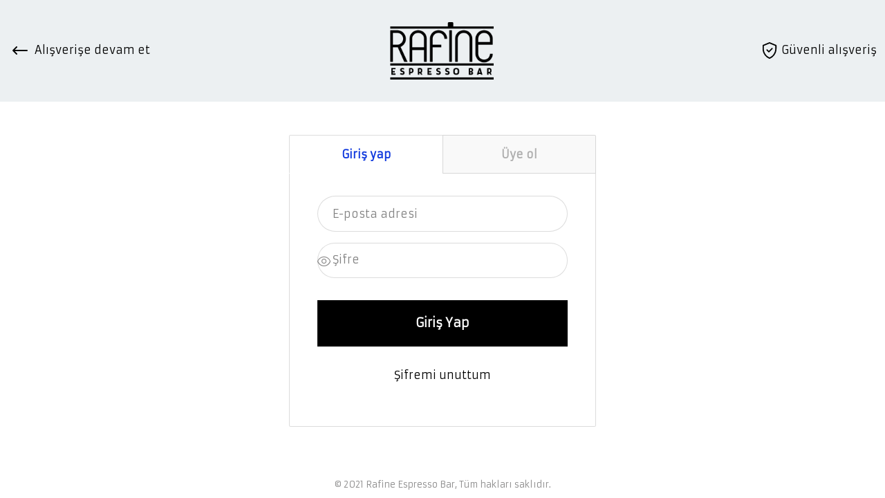

--- FILE ---
content_type: text/html; charset=UTF-8
request_url: https://www.rafineespressobar.com/auth?ret=/account/wishlist
body_size: 4073
content:
<!DOCTYPE html>
<html lang="tr" dir="ltr">

<head>
    <meta charset="UTF-8" />
    <meta name="viewport" content="width=device-width, initial-scale=1.0" />
    <meta http-equiv="X-UA-Compatible" content="ie=edge" />
    <meta name="author" content="kobisi.com" />
    <title>Rafine Espresso Bar - Giriş</title>
    <meta name="description" content="Payment" />
    <link rel="icon" type="image/png" href= />
    <meta name="csrf-token" content="xn4K9nM2Ki2LckXszAHVBMOx9r91Jp8xtSpz1qm3" />
    <!-- JQuery -->
    <script src="https://cdnjs.cloudflare.com/ajax/libs/jquery/3.6.0/jquery.min.js" type="f36bf00cf050784f28b4d7b1-text/javascript"></script>
    <!-- CSS Files -->
    <link rel="stylesheet" href="https://cdn.jsdelivr.net/npm/bootstrap@5.0.0-beta3/dist/css/bootstrap.min.css" />
    <link rel="stylesheet"
        href="https://cdnjs.cloudflare.com/ajax/libs/limonte-sweetalert2/11.4.6/sweetalert2.min.css" />
    <link rel="stylesheet" href="https://cdnjs.cloudflare.com/ajax/libs/intl-tel-input/17.0.16/css/intlTelInput.css" />
    <link rel="stylesheet" href="/css/base.css?id=6f62dc4dff67d9e153f0100b9d34d831" />
    <link rel="stylesheet" href="/css/auth.css?id=bda7b771b4e29d14a6a6f8e24771675d" />
            <link rel="stylesheet" href="//cdn3.kobisi.com/css/239/fashion-1651163490-1653645302/general.css?v=1682424944" />
        <style>
    .iti {
  width: 100%;
}
</style>


        <!-- Global site tag (gtag.js) - Google Analytics -->
<script async src="https://www.googletagmanager.com/gtag/js?id=" type="f36bf00cf050784f28b4d7b1-text/javascript"></script>
<script type="f36bf00cf050784f28b4d7b1-text/javascript">
  window.dataLayer = window.dataLayer || [];
  function gtag(){dataLayer.push(arguments);}
  gtag('js', new Date());

  gtag('config', '');
</script>        <script type="f36bf00cf050784f28b4d7b1-text/javascript" src="https://www.rafineespressobar.com/js/md5.min.js"></script>

<script type="f36bf00cf050784f28b4d7b1-text/javascript">

            window.pageData = {
        basket: {"products":[],"package_amount_price":false,"subtotal":"0.00 \u20ba","total":"0.00 \u20ba","shipping_fee":"0.00 \u20ba","different_shipping_types":true,"different_shipping_types_text":"Farkl\u0131 kargo se\u00e7enekleri var","page":"basket","buymore":null,"min_limit_text":null}    }
    
        window.currencyData = {"decimal_separator":".","thousands_separator":",","decimals":2,"currency_position":"suffix","currency":"TL","currency_symbol":"\u20ba"};

        function getLanguage(){
        let language = sessionStorage.getItem('language_values');

        if(language === null){
            fetch('/get-language', {
                method: "GET",
                headers: {
                    "X-CSRF-Token": $('meta[name="csrf-token"]').attr('content'),
                    "Content-Type": "application/json"
                }
            }).then(data => data.json())
                .then(response => {
                    sessionStorage.setItem('language_values', JSON.stringify(response))
                    console.log(response);
                });

        }

        language = language !== null ? JSON.parse(language) : null;

        return language;
    }

    getLanguage();

    
    function appendSyncLanguageData(text){
        let syncValues = sessionStorage.getItem('sync_language_values');
        syncValues = syncValues !== null ? JSON.parse(syncValues) : [];
        syncValues.push(text);
        sessionStorage.setItem('sync_language_values', JSON.stringify(syncValues));
    }

    const __ = (text) => {
        const language = getLanguage();

        if(language === null){
            window.location.reload();
        }

        const hashed = YaMD5.hashStr(text);
        if(!language.lang_values[hashed]){
            appendSyncLanguageData(text);
            return text;
        }

        return language.lang_values[hashed];
    }

    
    window.wrongImageURL = "https://cdn3.kobisi.com/wizard/17621/1645540241-zsrxhach.webp"

</script>
</head>

<body id="auth">
    
    <div id="company"></div>
    <header id="inner-header">
        <div class="container">
            <div class="row align-items-center justify-content-between">
                <div class="col go-back">
                    <a href="/" class="turn-back">
                        <svg id="svg10654" viewBox="0 0 6.3499999 6.3500002" xmlns="http://www.w3.org/2000/svg"
    xmlns:svg="http://www.w3.org/2000/svg">
    <g id="layer1" transform="translate(0 -290.65)">
        <path id="path9417"
            d="m1.8505492 292.23437a.26460982.26460982 0 0 0 -.1819011.0801l-1.32239993 1.32395a.26460982.26460982 0 0 0 0 .3731l1.32239993 1.32447a.26528594.26528594 0 0 0 .3751707-.37517l-.8707477-.87075h4.6477783a.2648413.2648413 0 1 0 0-.52968h-4.6498455l.8728149-.87075a.26460982.26460982 0 0 0 -.1932696-.45527z" />
    </g>
</svg>
 <span class="d-none d-sm-inline"> Alışverişe devam et</span>
                    </a>
                </div>
                <div class="col text-center ih-logo">
                    <a href="/">
                                                    <img src="https://cdn3.kobisi.com/wizard/239/1658487572-logo.webp" alt="Rafine Espresso Bar">
                                            </a>
                </div>
                <div class="col icon-text"><svg id="Capa_1" enable-background="new 0 0 512 512" viewBox="0 0 512 512" xmlns="http://www.w3.org/2000/svg"><g><path d="m459.669 82.906-196-81.377c-4.91-2.038-10.429-2.039-15.338 0l-196 81.377c-7.465 3.1-12.331 10.388-12.331 18.471v98.925c0 136.213 82.329 258.74 208.442 310.215 4.844 1.977 10.271 1.977 15.116 0 126.111-51.474 208.442-174.001 208.442-310.215v-98.925c0-8.083-4.865-15.371-12.331-18.471zm-27.669 117.396c0 115.795-68 222.392-176 269.974-105.114-46.311-176-151.041-176-269.974v-85.573l176-73.074 176 73.074zm-198.106 67.414 85.964-85.963c7.81-7.81 20.473-7.811 28.284 0s7.81 20.474-.001 28.284l-100.105 100.105c-7.812 7.812-20.475 7.809-28.284 0l-55.894-55.894c-7.811-7.811-7.811-20.474 0-28.284s20.474-7.811 28.284 0z"/></g></svg>Güvenli alışveriş</div>
            </div>
        </div>
    </header>
    <!-- PAYMENT CONTENT -->
    <main>
        <div class="container">
                <div class="auth-wrapper">
                <div class="auth-tab-navigation general-tab-navigation">
            <ul>
                <li class="active">
                    <a href="#login" class="tab-trigger">Giriş yap</a>
                </li>

                <li class="">
                    <a href="#register" class="tab-trigger">Üye ol</a>
                </li>

            </ul>
        </div>
        <div class="auth-tab-content general-tab-content">
            <div id="login" class="auth-section">
                                <div class="site-login">
                    <form action="/auth/login" method="post">
                        <input type="hidden" name="_token" value="xn4K9nM2Ki2LckXszAHVBMOx9r91Jp8xtSpz1qm3">                        <input type="hidden" value="/account/wishlist" name="ret">
                        <div class="f-row">
                            <input class="dark" type="email" name="email" placeholder="E-posta adresi" />
                        </div>
                        <div class="f-row">
                            <input class="dark" type="password" name="password" placeholder="Şifre" />
                            <div class="toggle-password"><i></i></div>
                        </div>
                        <div class="b-row ">
                            <button type="submit" value="Giriş" class="bttn big radiused w-100">Giriş Yap</button>
                        </div>
                        <div class="f-row justify-content-center"><a href="#forgot-password" class="bttn link tab-trigger">Şifremi unuttum</a></div>
                    </form>
                </div>
                            </div>
            <div id="register" class="auth-section">
                                <div class="site-register">
                    <h3>E-posta ile üye ol</h3>
                    <form action="/auth/register" method="post">
                        <input type="hidden" name="_token" value="xn4K9nM2Ki2LckXszAHVBMOx9r91Jp8xtSpz1qm3">
                        <input type="hidden" value="/account/wishlist" name="ret">
                        <div class="d-flex row-cols-2">
                            <div class="f-row">
                                <input class="dark" type="text" placeholder="İsim" name="firstname" />
                            </div>
                            <div class="f-row">
                                <input class="dark" type="text" placeholder="Soyisim" name="lastname" />
                            </div>
                        </div>
                                                <div class="f-row gender">
                            <label for="userWoman" class="userWoman">
                                <input class="dark" type="radio" name="gender" value="K" id="userWoman">
                                <span class="radio"></span>
                                <span class="label">Kadın</span>
                            </label>
                            <label for="userMan" class="userMan">
                                <input class="dark" type="radio" name="gender" value="E" id="userMan">
                                <span class="radio"></span>
                                <span class="label">Erkek</span>
                            </label>
                        </div>
                        <div class="f-row">
                            <input class="dark" type="email" placeholder="E-posta adresi" name="email" />
                        </div>
                        <div class="f-row">
                            <input class="dark" type="password" placeholder="Şifre" name="plain_password" />
                            <div class="toggle-password"><i></i></div>
                        </div>
                        <div style="opacity: 0;width: 1px;height: 1px">
                            <input type="text" name="website">
                        </div>
                        <div class="f-row">
                            <label for="wants_news">
                                <label for="wants_news">
                                    <input type="checkbox" name="wants_news" id="wants_news">
                                    <span class="checkbox"></span>
                                    <span class="label"><a class="redirect" href="#" onclick="if (!window.__cfRLUnblockHandlers) return false; modal('wants_news')" data-cf-modified-f36bf00cf050784f28b4d7b1-="">Önemli kampanyalardan haberdar olmak Için Aydınlatma ve Rıza Metni kapsamında elektronik ileti almak istiyorum.</a></span>
                                </label>
                            </label>
                        </div>
                        <div class="b-row">
                            <button type="submit" value="Kaydet" class="bttn big radiused w-100">Üye ol</button>
                        </div>
                        <div class="f-row">
                            <p class="legal-attention">Kişisel verileriniz,
                                <a class="redirect" href="#"><strong> Aydınlatma Metni</strong></a>
                                kapsamında işlenmektedir.&quot;Üye Ol&quot; butonuna basarak
                                <a class="redirect" href="#"><strong>Üyelik Sözleşmesi’ni</strong></a>,
                                <a class="redirect" href="#"> <strong>Rıza Metni</strong></a>’ni,
                                <a class="redirect" href="#"><strong>Gizlilik ve Çerez Politikası’nı</strong></a> okuduğunuzu
                                ve kabul ettiğinizi onaylıyorsunuz.</p>
                        </div>
                    </form>
                </div>
                               


            </div>
            <div id="forgot-password" class="auth-section external">
                <div class="pasword-recovery">
                    <div class="auth-top d-flex align-items-center jjutify-sontent-between">
                        <a href="#login" class="tab-trigger turn-back"><i class="auth-left-arrow"></i></a>
                    </div>
                    <form action="/auth/forgot" method="POST">
                        <div class="f-row vert">
                            <h3>Şifre kurtarma</h3>
                            <p class="info-text ">Şifre kurtarma bağlantısını gönderebilmemiz için e-posta adresinize ihtiyacımız var.</p>
                        </div>
                        <input type="hidden" name="_token" value="xn4K9nM2Ki2LckXszAHVBMOx9r91Jp8xtSpz1qm3">                        <div class="f-row">
                            <input class="dark" placeholder="E-posta adresi" type="email" name="email" />
                        </div>
                        <div class="b-row">
                            <button type="submit" value="Gönder" class="bttn big radiused w-100">Gönder</button>
                        </div>
                    </form>
                </div>
            </div>
                    </div>
    </div>

        </div>
    </main>
    <footer id="inner-footer">
        © 2021 Rafine Espresso Bar, Tüm hakları saklıdır.
    </footer>

        <!-- JS Files -->
    <script src="https://cdnjs.cloudflare.com/ajax/libs/intl-tel-input/17.0.16/js/intlTelInput.min.js" type="f36bf00cf050784f28b4d7b1-text/javascript"></script>
    <script src="https://cdnjs.cloudflare.com/ajax/libs/inputmask/4.0.8/jquery.inputmask.bundle.min.js" type="f36bf00cf050784f28b4d7b1-text/javascript"></script>
    <script src="https://cdnjs.cloudflare.com/ajax/libs/limonte-sweetalert2/11.4.6/sweetalert2.min.js" type="f36bf00cf050784f28b4d7b1-text/javascript"></script>
    <script src="https://www.rafineespressobar.com/js/swalModule.js" type="f36bf00cf050784f28b4d7b1-text/javascript"></script>
    <script src="https://www.rafineespressobar.com/js/auth.js" type="f36bf00cf050784f28b4d7b1-text/javascript"></script>
                    

<script src="/cdn-cgi/scripts/7d0fa10a/cloudflare-static/rocket-loader.min.js" data-cf-settings="f36bf00cf050784f28b4d7b1-|49" defer></script><script defer src="https://static.cloudflareinsights.com/beacon.min.js/vcd15cbe7772f49c399c6a5babf22c1241717689176015" integrity="sha512-ZpsOmlRQV6y907TI0dKBHq9Md29nnaEIPlkf84rnaERnq6zvWvPUqr2ft8M1aS28oN72PdrCzSjY4U6VaAw1EQ==" data-cf-beacon='{"version":"2024.11.0","token":"76fbcfd19bfb445eaf71c990b4d16139","r":1,"server_timing":{"name":{"cfCacheStatus":true,"cfEdge":true,"cfExtPri":true,"cfL4":true,"cfOrigin":true,"cfSpeedBrain":true},"location_startswith":null}}' crossorigin="anonymous"></script>
</body>

</html>


--- FILE ---
content_type: text/css
request_url: https://www.rafineespressobar.com/css/base.css?id=6f62dc4dff67d9e153f0100b9d34d831
body_size: 60892
content:
@import url(https://fonts.googleapis.com/css2?family=Poppins:wght@100;300;400;500;600;700;800;900&display=swap);
/*!
 * Kobisi v1.0-beta
 * Copyright 2021 KOBISI Dev. Team.
 */
.lightboxed {
  cursor: pointer;
}

div#lightboxed--cache {
  position: fixed;
  left: -99999999px;
}

div#lightboxed--container {
  display: none;
  position: fixed;
  top: 0;
  right: 0;
  bottom: 0;
  left: 0;
  background: var(--bodyBackgroundColor);
  background: var(--bodyBackgroundColor);
  z-index: 9999;
}

div#lightboxed--stage {
  position: absolute;
  top: 0;
  right: 0;
  bottom: 0;
  left: 0;
  width: 100%;
  height: 100%;
  overflow: hidden;
}

div#lightboxed--content {
  position: absolute;
  top: 0;
  left: 0;
}

div#lightboxed--content .lightboxed--frame {
  position: absolute;
  top: 0;
  left: 0;
}

div#lightboxed--content .lightboxed--frame img,
div#lightboxed--content .lightboxed--frame iframe {
  position: absolute;
  top: 50%;
  left: 50%;
  width: auto !important;
  max-width: 100%;
  max-height: 100%;
  transform: translate(-50%, -50%);
  border: 0;
}

div#lightboxed--content .lightboxed--frame .lightboxed--caption {
  position: absolute;
  bottom: 0;
  right: 0;
  padding: 10px;
  background: #000;
  background: rgba(0, 0, 0, 0.9);
  color: #fff !important;
}

div#lightboxed--thumbs {
  display: none;
  position: absolute;
  bottom: 0;
  left: 50%;
  transform: translateX(-50%);
}

div#lightboxed--thumbs .lightboxed--thumb {
  float: left;
  overflow: hidden;
  border-radius: 2px;
  cursor: pointer;
}

div#lightboxed--thumbs .lightboxed--thumb .lightboxed--thumb_border {
  position: relative;
  width: 100%;
  height: 100%;
  background: #fff;
  background: rgba(255, 255, 255, 0.4);
  transition: 500ms background;
}

div#lightboxed--thumbs .lightboxed--thumb.lightboxed--active .lightboxed--thumb_border {
  background: rgba(255, 255, 255, 0.7);
  transition: 500ms background;
}

div#lightboxed--thumbs .lightboxed--thumb img {
  position: absolute;
  top: 50%;
  left: 50%;
  max-width: 100%;
  max-height: 100%;
  transform: translate(-50%, -50%);
}

div#lightboxed--bttn_next {
  display: none;
  position: absolute;
  top: 50%;
  right: 10px;
  background: #fff;
  background: rgba(255, 255, 255, 0.6);
  background-image: url(/images/controls.png?5213419829fb078d3738dbb0014c8e06);
  background-repeat: no-repeat;
  background-size: auto 100%;
  background-position: 50%;
  width: 30px;
  height: 30px;
  border-radius: 100%;
  cursor: pointer;
  transform: translateY(-50%);
}

div#lightboxed--bttn_prev {
  display: none;
  position: absolute;
  top: 50%;
  left: 10px;
  background: #fff;
  background: rgba(255, 255, 255, 0.6);
  background-image: url(/images/controls.png?5213419829fb078d3738dbb0014c8e06);
  background-repeat: no-repeat;
  background-size: auto 100%;
  background-position: 0%;
  width: 30px;
  height: 30px;
  border-radius: 100%;
  cursor: pointer;
  transform: translateY(-50%);
}

div#lightboxed--bttn_close {
  background-color: var(--bodyBackgroundColor);
  border-radius: 50%;
  cursor: pointer;
  height: 40px;
  overflow: hidden;
  position: absolute;
  inset-inline-end: 20px;
  inset-block-start: 20px;
  width: 40px;
  border-radius: 50%;
  color: var(--generalTextColor);
  display: inline-flex;
  align-items: center;
  justify-content: center;
  border: 1px solid var(--boxBorderColor);
}
div#lightboxed--bttn_close::before {
  background: transparent;
  font-family: icomoon;
  content: "\e920";
  color: inherit;
  font-size: 14px;
}

#lightboxed--thumbs {
  display: flex !important;
  align-items: center;
  justify-content: center;
}

#lightboxed--container .lightboxed--frame img {
  max-height: 100%;
  width: unset !important;
}

div#lightboxed--content .lightboxed--frame iframe {
  width: 85% !important;
  height: 85% !important;
}

.lightboxed--thumb_border img {
  width: auto;
  position: relative !important;
  width: 34px;
}

div#lightboxed--thumbs .lightboxed--thumb {
  width: auto !important;
  border-radius: calc(var(--generalBorderRadius) * 0.3);
  border: 1px solid transparent;
}

div#lightboxed--thumbs .lightboxed--thumb .lightboxed--thumb_border {
  background: transparent !important;
}

div#lightboxed--thumbs .lightboxed--thumb.lightboxed--active {
  border: 1px solid var(--generalPrimaryColor);
}

html,
body,
div,
span,
applet,
object,
iframe,
h1,
h2,
h3,
h4,
h5,
h6,
p,
blockquote,
pre,
a,
abbr,
acronym,
address,
big,
cite,
code,
del,
dfn,
em,
img,
ins,
kbd,
q,
s,
samp,
small,
strike,
strong,
sub,
sup,
tt,
var,
b,
u,
i,
center,
dl,
dt,
dd,
ol,
ul,
li,
fieldset,
form,
label,
legend,
table,
caption,
tbody,
tfoot,
thead,
tr,
th,
td,
article,
aside,
canvas,
details,
embed,
figure,
figcaption,
footer,
header,
hgroup,
menu,
nav,
output,
ruby,
section,
summary,
time,
mark,
audio,
video {
  margin: 0;
  padding: 0;
  border: 0;
  font-size: 100%;
  font: inherit;
  vertical-align: baseline;
  box-sizing: border-box;
}

article,
aside,
details,
figcaption,
figure,
footer,
header,
hgroup,
menu,
nav,
section {
  display: block;
  box-sizing: border-box;
}

html,
body {
  min-height: 100%;
}

body {
  line-height: 1;
  font-size: 100%;
}

a {
  text-decoration: none;
}

ol,
ul {
  list-style: none;
}

strong {
  font-weight: 600;
  color: inherit;
}

blockquote,
q {
  quotes: none;
}

blockquote:before,
blockquote:after,
q:before,
q:after {
  content: "";
  content: none;
}

table {
  border-collapse: collapse;
  border-spacing: 0;
}

.c-scroll ::-webkit-scrollbar {
  width: 3px;
  height: 3px;
}
.c-scroll ::-webkit-scrollbar-track {
  background-color: transparent;
  box-shadow: none;
}
.c-scroll ::-webkit-scrollbar-thumb {
  background-color: #999;
  outline: none !important;
}

img {
  display: block;
  width: 100%;
}

html[dir=rtl] body {
  direction: rtl;
  unicode-bidi: bidi-override;
}

@media (min-width: 768px) and (max-width: 1320px) {
  .container {
    max-width: 100% !important;
  }
}
.hidden {
  display: none;
}

.clearfix:after, .clearfix:before {
  content: "";
  display: table;
  width: 100%;
}

.f-r {
  float: right;
}

.f-l {
  float: left;
}

.f-n {
  float: none;
}

.h-t {
  display: block;
  text-indent: -9999em;
  position: absolute;
}

.h-a-l {
  text-align: left;
}

.ha-c {
  text-align: center;
}

.ha-r {
  text-align: right;
}

.va-t {
  vertical-align: top;
}

.va-m {
  vertical-align: middle;
}

.va-b {
  vertical-align: bottom;
}

.d-b {
  display: block;
}

.d-ib {
  width: 100%;
  font-size: 0;
}
.d-ib > * {
  display: inline-block;
  zoom: 1;
  *display: inline;
  float: none;
}

.dt {
  display: table;
  width: 100%;
}

.dt-c {
  float: none;
  display: table-cell !important;
  vertical-align: middle;
}

.fw-w {
  flex-wrap: wrap;
}

.d-f {
  display: flex;
}

.d-if {
  display: inline-flex;
}

.ai-c {
  align-items: center;
}

.ai-fs {
  align-items: flex-start;
}

.ai-fe {
  align-items: flex-end;
}

.jc-c {
  justify-content: center;
}

.jc-sb {
  justify-content: space-between;
}

.jc-fs {
  justify-content: flex-start;
}

.jc-fe {
  justify-content: flex-end;
}

.p-r {
  position: relative;
}

.p-a {
  position: absolute;
}

.p-f {
  position: fixed;
}

.p-s {
  position: -webkit-sticky;
  position: sticky;
}

.p-n {
  position: auto;
}

.r-m {
  margin: 0 !important;
}

.r-mb {
  margin-bottom: 0 !important;
}

.r-mt {
  margin-top: 0 !important;
}

.r-mr {
  margin-right: 0 !important;
}

.r-ml {
  margin-left: 0 !important;
}

.r-p {
  padding: 0 !important;
}

.r-pb {
  padding-bottom: 0 !important;
}

.r-pt {
  padding-top: 0 !important;
}

.r-pr {
  padding-right: 0 !important;
}

.r-pl {
  padding-left: 0 !important;
}

body {
  font-family: "Poppins", sans-serif;
  font-size: 100%;
  color: var(--generalTextColor);
}

.shape {
  align-self: center;
  display: inline-flex;
}
.shape svg {
  width: 100%;
  height: 100%;
  fill: var(--generalTextColor);
}

@media screen and (max-width: 1024px) {
  body {
    font-size: 90%;
  }
}
@media screen and (max-width: 414px) {
  body {
    font-size: 80%;
  }
}
@media screen and (max-width: 370px) {
  body {
    font-size: 70%;
  }
}
@media screen and (max-width: 320px) {
  body {
    font-size: 70%;
  }
}
@media screen and (max-width: 300px) {
  body {
    font-size: 55%;
  }
}
@font-face {
  font-family: "icomoon";
  src: url(/fonts/icomoon.eot?79877e549bd5ec9c93ed8325820c61fe);
  src: url(/fonts/icomoon.eot?79877e549bd5ec9c93ed8325820c61fe) format("embedded-opentype"), url(/fonts/icomoon.ttf?e2b4b777ca47b73b4e3c885ce4dd39dc) format("truetype"), url(/fonts/icomoon.woff?774da42a06d5385416fa8da3666ddfd9) format("woff"), url(/images/icomoon.svg?ed61227ec333af0f13952bf9d54ff916) format("svg");
  font-weight: normal;
  font-style: normal;
  font-display: block;
}
[class^=icon-],
[class*=" icon-"] {
  /* use !important to prevent issues with browser extensions that change fonts */
  font-family: "icomoon" !important;
  speak: never;
  font-style: normal;
  font-weight: normal;
  font-variant: normal;
  text-transform: none;
  line-height: 1;
  /* Better Font Rendering =========== */
  -webkit-font-smoothing: antialiased;
  -moz-osx-font-smoothing: grayscale;
}

.icon-cancel-circle:before {
  content: "\e91f";
}

.icon-cancel:before {
  content: "\e920";
}

.icon-trasher:before {
  content: "\e900";
}

.icon-right-arrow:before {
  content: "\e901";
}

.icon-down-arrow:before {
  content: "\e902";
}

.icon-left-arrow:before {
  content: "\e903";
}

.icon-up-arrow:before {
  content: "\e904";
}

.icon-plus:before {
  content: "\e905";
}

.icon-minus:before {
  content: "\e906";
}

.icon-check-mark:before {
  content: "\e907";
}

.icon-smartphone:before {
  content: "\e908";
}

.icon-tablet:before {
  content: "\e909";
}

.icon-monitor:before {
  content: "\e90a";
}

.icon-hide:before {
  content: "\e90b";
}

.icon-eye:before {
  content: "\e90c";
}

.icon-left-arrow-line:before {
  content: "\e90d";
}

.icon-right-arrow-line:before {
  content: "\e90e";
}

.icon-focus:before {
  content: "\e90f";
}

.icon-footer:before {
  content: "\e910";
}

.icon-price-tag:before {
  content: "\e911";
}

.icon-mail:before {
  content: "\e912";
}

.icon-horizontal:before {
  content: "\e913";
}

.icon-grid:before {
  content: "\e914";
}

.icon-box:before {
  content: "\e915";
}

.icon-portraits:before {
  content: "\e916";
}

.icon-log-out:before {
  content: "\e917";
}

.icon-outbox:before {
  content: "\e918";
}

.icon-tick:before {
  content: "\e919";
}

.icon-drag:before {
  content: "\e91a";
}

.icon-settings:before {
  content: "\e91b";
}

.icon-ico:before {
  content: "\e91c";
}

.icon-settings-cog:before {
  content: "\e91d";
}

.icon-font:before {
  content: "\e91e";
}

@font-face {
  font-family: "kobisi-checkout";
  src: url(/fonts/kobisi-checkout.eot?c3389944bcd26144dc5b1ce87f66f6ee);
  src: url(/fonts/kobisi-checkout.eot?c3389944bcd26144dc5b1ce87f66f6ee) format("embedded-opentype"), url(/fonts/kobisi-checkout.ttf?683d21680ff20391cd075b55f8dad66c) format("truetype"), url(/fonts/kobisi-checkout.woff?faf3f77a3013c84033d276b8bc3557f6) format("woff");
  font-weight: normal;
  font-style: normal;
  font-display: block;
}
[class^=kbs-],
[class*=" kbs-"] {
  /* use !important to prevent issues with browser extensions that change fonts */
  font-family: "kobisi-checkout" !important;
  speak: never;
  font-style: normal;
  font-weight: normal;
  font-variant: normal;
  text-transform: none;
  line-height: 1;
  /* Better Font Rendering =========== */
  -webkit-font-smoothing: antialiased;
  -moz-osx-font-smoothing: grayscale;
}

.kbs-check-mark:before {
  content: "\e903";
}

.kbs-down-chevron:before {
  content: "\e900";
}

.kbs-left-arrow:before {
  content: "\e901";
}

.kbs-add-button:before {
  content: "\e902";
}

.kbs-double-arrow-vertical-symbol:before {
  content: "\e906";
}

.kbs-google {
  display: flex;
  align-items: center;
  justify-content: center;
  position: relative;
}

.kbs-google .path1 {
  position: absolute;
}
.kbs-google .path1:before {
  float: left;
  content: "\e907";
  color: rgb(251, 187, 0);
}

.kbs-google .path2 {
  position: absolute;
}
.kbs-google .path2:before {
  float: left;
  content: "\e908";
  color: rgb(81, 142, 248);
}

.kbs-google .path3 {
  position: absolute;
}
.kbs-google .path3:before {
  float: left;
  content: "\e909";
  color: rgb(40, 180, 70);
}

.kbs-google .path4:before {
  float: left;
  content: "\e90a";
  color: rgb(241, 67, 54);
}

.kbs-facebook:before {
  content: "\e90b";
  color: #475993;
}

.kbs-man:before {
  content: "\e90c";
}

.kbs-woman:before {
  content: "\e90d";
}

.kbs-right-chevron:before {
  content: "\e90e";
}

.kbs-hide:before {
  content: "\e90f";
}

.kbs-left-chevron:before {
  content: "\e910";
}

.kbs-checked:before {
  content: "\e911";
}

.kbs-visibility:before {
  content: "\e912";
}

.kbs-up-chevron:before {
  content: "\e913";
}

.kbs-delete:before {
  content: "\e914";
}

.kbs-secure:before {
  content: "\e915";
}

.kbs-remove-button:before {
  content: "\e916";
}

.kbs-plus:before {
  content: "\e917";
}

.kbs-ellipsis:before {
  content: "\e918";
}

.kbs-minus:before {
  content: "\e91a";
}

@font-face {
  font-family: "arrowset";
  src: url(/fonts/arrowset.eot?6239be040f73ccc64e45948084153be2);
  src: url(/fonts/arrowset.eot?6239be040f73ccc64e45948084153be2) format("embedded-opentype"), url(/fonts/arrowset.ttf?b650f764faa7ee07bd4c0b749eacb857) format("truetype"), url(/fonts/arrowset.woff?c3707bdfac35ec051102d495272699ee) format("woff"), url(/images/arrowset.svg?8a025ebbfaac4d5e27cc7ef32fbb6666) format("svg");
  font-weight: normal;
  font-style: normal;
  font-display: block;
}
[class^=arrowset-]:before,
[class*=" arrowset-"]:before {
  font-family: "arrowset" !important;
  font-style: normal;
  font-weight: normal !important;
  font-variant: normal;
  text-transform: none;
  line-height: 1;
  -webkit-font-smoothing: antialiased;
  -moz-osx-font-smoothing: grayscale;
}

.arrowset-up-chevron:before {
  content: "\f101";
}

.arrowset-left-chevron:before {
  content: "\f102";
}

.arrowset-down-chevron:before {
  content: "\f103";
}

.arrowset-right-chevron:before {
  content: "\f104";
}

.arrowset-right-arrow:before {
  content: "\f105";
}

.arrowset-left-arrow:before {
  content: "\f106";
}

.arrowset-up-arrow:before {
  content: "\f107";
}

.arrowset-down-arrow:before {
  content: "\f108";
}

.arrowset-right-arrow-1:before {
  content: "\f109";
}

.arrowset-left-arrow-1:before {
  content: "\f10a";
}

.arrowset-down-arrow-1:before {
  content: "\f10b";
}

.arrowset-up-arrow-1:before {
  content: "\f10c";
}

.arrowset-right-chevron-1:before {
  content: "\f10d";
}

.arrowset-left-chevron-1:before {
  content: "\f10e";
}

.arrowset-down-chevron-1:before {
  content: "\f10f";
}

.arrowset-up-chevron-1:before {
  content: "\f110";
}

.arrowset-left-chevron-2:before {
  content: "\f111";
}

.arrowset-down-chevron-2:before {
  content: "\f112";
}

.arrowset-right-chevron-2:before {
  content: "\f113";
}

.arrowset-up-chevron-2:before {
  content: "\f114";
}

.arrowset-right-arrow-2:before {
  content: "\f115";
}

.arrowset-left-arrow-2:before {
  content: "\f116";
}

.arrowset-up-arrow-2:before {
  content: "\f117";
}

.arrowset-down-arrow-2:before {
  content: "\f118";
}

.arrowset-left-arrow-3:before {
  content: "\f119";
}

.arrowset-right-arrow-3:before {
  content: "\f11a";
}

.arrowset-up-arrow-3:before {
  content: "\f11b";
}

.arrowset-down-arrow-3:before {
  content: "\f11c";
}

.arrowset-play-music-button:before {
  content: "\f11d";
}

.arrowset-left-arrow-4:before {
  content: "\f11e";
}

.arrowset-pyramidal-up-arrow:before {
  content: "\f11f";
}

.arrowset-triangular-arrow-pointing-down:before {
  content: "\f120";
}

.arrowset-arrow-pointing-up:before {
  content: "\f121";
}

.arrowset-arrow-pointing-left:before {
  content: "\f122";
}

.arrowset-geometric-pyramid:before {
  content: "\f123";
}

.arrowset-right-chevron-3:before {
  content: "\f124";
}

.arrowset-triangular-arrow-facing-left:before {
  content: "\f125";
}

.arrowset-arrow-point-down:before {
  content: "\f126";
}

.arrowset-triangular-down-arrow:before {
  content: "\f127";
}

.arrowset-thin-play-button:before {
  content: "\f128";
}

.arrowset-big-right-arrow:before {
  content: "\f129";
}

.arrowset-arrow-pointing-left-1:before {
  content: "\f12a";
}

.arrowset-thin-download-arrow:before {
  content: "\f12b";
}

.arrowset-thin-up-arrow:before {
  content: "\f12c";
}

.content-table {
  position: relative;
  max-width: 100%;
  height: 100%;
  overflow: hidden;
  overflow-x: auto;
}
.content-table .table-header {
  min-width: 450px;
  width: 100%;
  overflow: hidden;
  padding: 0 14px;
}
.content-table .table-content {
  max-height: 200px;
  min-width: 450px;
  width: 100%;
  overflow: hidden;
  overflow-y: auto;
  padding: 0 14px;
}
.content-table table {
  width: 100%;
  table-layout: fixed;
}
.content-table table thead tr th {
  min-width: 99px;
  padding: 0;
  text-align: left;
  max-width: 500px;
  min-width: 100px;
}
.content-table table thead tr th div {
  background: transparent;
  padding: 20px 14px 14px;
  font-size: 80%;
  font-weight: 700;
  color: #555;
  min-width: 99px;
  top: 10px;
  overflow-wrap: break-word;
  overflow: hidden;
  white-space: nowrap;
  text-overflow: ellipsis;
}
.content-table table tbody tr {
  transition: all 0.2s;
  position: relative;
  z-index: 1;
  background: none;
}
.content-table table tbody tr:hover {
  transform: scale(1.01);
  box-shadow: 0 10px 20px -5px rgba(0, 0, 0, 0.4);
  z-index: 2;
}
.content-table table tbody tr:hover > td {
  color: #fff;
  background-color: rgb(101, 128, 179) !important;
}
.content-table table tbody tr td {
  transition: all 0.2s;
  font-size: 80%;
  padding: 10px 14px;
  vertical-align: middle;
  overflow-wrap: break-word;
  max-width: 500px;
  min-width: 100px;
}
.content-table table tbody tr td:first-child {
  border-radius: 6px 0 0 6px;
}
.content-table table tbody tr td:last-child {
  border-radius: 0 6px 6px 0;
}
.content-table table tbody tr td.table-actions i {
  font-size: 100%;
}
.content-table table tbody tr td.nowrap {
  white-space: nowrap;
}
.content-table table tbody tr:nth-child(odd) td {
  background-color: rgba(255, 255, 255, 0.6);
}

.data-modal {
  position: fixed;
  width: 100%;
  height: 100%;
  top: 0;
  left: 0;
  bottom: 0;
  visibility: hidden;
  z-index: -1000;
  transition: all 0.2s;
  display: flex;
  align-items: center;
  justify-content: space-between;
}
.data-modal .modal-wrapper {
  width: 100%;
  height: 100%;
  background-color: transparent;
  -webkit-backdrop-filter: blur(0px);
          backdrop-filter: blur(0px);
  transition: all 0.4s;
}
.data-modal .modal-container {
  margin: 0 auto;
  height: 100%;
  display: flex;
  align-items: center;
  justify-content: center;
}
.data-modal .modal-container .modal-content {
  max-height: 90%;
  background-color: var(--bodyBackgroundColor);
  padding: 0 1.1em;
  border-radius: 1em;
  box-shadow: 0 10px 30px -20px rgba(0, 0, 0, 0.3);
  transform: translateY(10%);
  opacity: 0;
  visibility: hidden;
  transition: all 0.4s;
  overflow-y: auto;
  max-width: 500px;
}
.data-modal .modal-container .modal-content .modal-header {
  position: -webkit-sticky;
  position: sticky;
  top: 0;
  z-index: 2;
  display: flex;
  align-items: center;
  justify-content: space-between;
  border-bottom: 1px solid rgba(var(--rgbGeneralTextColor), 0.08);
  margin-bottom: 1em;
  padding: 1.4em 0.5em 1em;
  background-color: var(--bodyBackgroundColor);
}
.data-modal .modal-container .modal-content .modal-header .modal-title {
  font-weight: 600;
  font-size: 1.3em;
}
.data-modal .modal-container .modal-content .modal-footer {
  position: -webkit-sticky;
  position: sticky;
  z-index: 2;
  bottom: 0;
  padding: 1em 0.5em 1.4em;
  display: flex;
  width: 100%;
  border-top: 1px solid rgba(var(--rgbGeneralTextColor), 0.08);
  background-color: var(--bodyBackgroundColor);
}
.data-modal.active {
  visibility: visible !important;
  z-index: 99999;
  padding: 0;
}
.data-modal.active .modal-wrapper {
  background-color: rgba(var(--rgbGeneralTextColor), 0.3);
  -webkit-backdrop-filter: blur(12px);
          backdrop-filter: blur(12px);
  transition: all 0.4s;
}
.data-modal.active .modal-content {
  transform: translateY(0);
  opacity: 1;
  visibility: visible;
  transition-delay: 0.3s;
}

@media screen and (max-width: 567px) {
  .modal-content {
    max-height: 100% !important;
    height: 100%;
    border-radius: 0 !important;
  }
}
.b-row {
  margin-bottom: 1em;
  display: flex;
  align-items: center;
  position: relative;
  cursor: pointer;
}

button,
.bttn {
  background-color: var(--buttonBackgroundColor);
  color: var(--buttonTextColor);
  border: none;
  display: inline-flex;
  align-items: center;
  justify-content: center;
  outline: none;
  min-height: 3.2em;
  padding: 0 1em;
  font-weight: 600;
  font-size: 1em;
  opacity: 1;
  transition: all 0.2s;
  box-shadow: 0 0 0 0 transparent;
  cursor: pointer;
  top: 0;
  border-radius: var(--buttonBorderRadius);
  position: relative;
}
button:hover, button:active,
.bttn:hover,
.bttn:active {
  opacity: 0.7;
  color: var(--buttonTextColor);
}
button.circle,
.bttn.circle {
  padding: 0;
  min-width: 3em !important;
  min-height: 3em !important;
  max-width: 3em !important;
  max-height: 3em !important;
  border-radius: 50%;
  background-color: rgba(var(--rgbGeneralTextColor), 0.09) !important;
}
button.circle svg,
.bttn.circle svg {
  fill: var(--generalTextColor);
  width: 20px;
  margin: 0;
}
button.ml,
.bttn.ml {
  margin-left: 1em;
}
button.mr,
.bttn.mr {
  margin-right: 1em;
}
button.mb,
.bttn.mb {
  margin-bottom: 1em;
}
button.mt,
.bttn.mt {
  margin-top: 1em;
}
button.link,
.bttn.link {
  justify-content: flex-start;
  padding: 0;
  min-width: unset;
  font-weight: normal;
  color: inherit;
  background-color: transparent !important;
  color: var(--buttonBackgroundColor) !important;
}
button.link:hover,
.bttn.link:hover {
  box-shadow: none;
}
button.link svg,
.bttn.link svg {
  fill: var(--buttonBackgroundColor) !important;
}
button.link.light,
.bttn.link.light {
  color: var(--generalTextColor) !important;
  opacity: 0.6;
}
button.link.light svg,
.bttn.link.light svg {
  fill: var(--generalTextColor) !important;
}
button.outline,
.bttn.outline {
  color: var(--buttonBackgroundColor) !important;
  border: 2px solid var(--buttonBackgroundColor);
  background-color: transparent !important;
}
button.outline svg,
.bttn.outline svg {
  fill: var(--buttonBackgroundColor) !important;
}
button.light,
.bttn.light {
  color: var(--generalTextColor) !important;
  background-color: var(--bodyBackgroundColor);
}
button.light svg,
.bttn.light svg {
  fill: var(--generalTextColor) !important;
}
button.small,
.bttn.small {
  min-height: 2.8em;
  padding: 0 1.1em !important;
}
button.big,
.bttn.big {
  min-height: 3.8em;
  font-size: 1.1em;
  padding: 0 1.4em;
  font-weight: 600;
}
button:disabled,
.bttn:disabled {
  background-color: var(--boxBackgroundColor);
  opacity: 0.5;
  color: var(--generalTextColor);
  padding: 0 1em;
}
button.full-w,
.bttn.full-w {
  width: 100%;
}
button svg,
.bttn svg {
  width: 14px;
  margin: 0 0.24em 0 0;
  fill: var(--buttonTextColor);
}

input[type=text],
input[type=email],
input[type=password],
input[type=date],
input[type=tel],
input[type=link],
input[type=number],
select,
textarea {
  width: 100%;
  outline: none;
  box-sizing: border-box;
  background-color: var(--inputBackgroundColor);
  border: 1px solid var(--inputBorderColor);
  border-radius: var(--inputGeneralBorderRadius);
  color: var(--GeneralTextColor);
  min-height: 3.2em;
  padding: 0 1.3em;
  font-family: inherit;
  font-size: 1em;
}
input[type=text]::-moz-placeholder, input[type=email]::-moz-placeholder, input[type=password]::-moz-placeholder, input[type=date]::-moz-placeholder, input[type=tel]::-moz-placeholder, input[type=link]::-moz-placeholder, input[type=number]::-moz-placeholder, select::-moz-placeholder, textarea::-moz-placeholder {
  color: var(generalTextColor) !important;
  opacity: 0.9;
  font-family: var(--fontFamilyBodyLabel);
  letter-spacing: 0 !important;
}
input[type=text]::placeholder,
input[type=email]::placeholder,
input[type=password]::placeholder,
input[type=date]::placeholder,
input[type=tel]::placeholder,
input[type=link]::placeholder,
input[type=number]::placeholder,
select::placeholder,
textarea::placeholder {
  color: var(generalTextColor) !important;
  opacity: 0.9;
  font-family: var(--fontFamilyBodyLabel);
  letter-spacing: 0 !important;
}
input[type=text].filled,
input[type=email].filled,
input[type=password].filled,
input[type=date].filled,
input[type=tel].filled,
input[type=link].filled,
input[type=number].filled,
select.filled,
textarea.filled {
  background-color: #efefef;
  min-height: 50px;
}
input[type=text].transparent,
input[type=email].transparent,
input[type=password].transparent,
input[type=date].transparent,
input[type=tel].transparent,
input[type=link].transparent,
input[type=number].transparent,
select.transparent,
textarea.transparent {
  background-color: transparent;
}
input[type=text].bordered,
input[type=email].bordered,
input[type=password].bordered,
input[type=date].bordered,
input[type=tel].bordered,
input[type=link].bordered,
input[type=number].bordered,
select.bordered,
textarea.bordered {
  border: 1px solid var(--inputBorderColor);
}

input[type=password] {
  font-family: "Verdana", sans-serif !important;
  letter-spacing: 0.2em;
}

input[type=color] {
  border: 1px solid var(--inputBorderColor);
  outline: none;
  border-radius: 0.4em;
  padding: 0;
  box-shadow: none;
  overflow: hidden;
  -webkit-margin-end: 1em;
          margin-inline-end: 1em;
  display: inline-block;
}
input[type=color]::-webkit-color-swatch {
  border: none;
}

select {
  -webkit-appearance: none;
  -moz-appearance: none;
  text-indent: 1px;
  text-overflow: "";
  appearance: none;
  padding: 0px 2em 0px 0.8em;
  outline: none;
  cursor: pointer;
  font-size: inherit;
}
select::-ms-expand {
  display: none;
}

input::-webkit-outer-spin-button,
input::-webkit-inner-spin-button {
  -webkit-appearance: none;
  margin: 0;
}

input[type=number] {
  -moz-appearance: textfield;
}

textarea {
  padding: 1em;
  height: 150px;
  resize: none;
}

label {
  position: relative;
  cursor: pointer;
  width: 100%;
  display: flex;
}
label > span {
  vertical-align: middle;
  font-size: 0.95em;
  line-height: 1.2;
}
label input[type=checkbox],
label input[type=radio] {
  opacity: 0;
  cursor: pointer;
  position: absolute;
  height: 0;
  width: 0;
}
label input[type=checkbox]:checked ~ .checkbox:after, label input[type=checkbox]:checked ~ .radio:after,
label input[type=radio]:checked ~ .checkbox:after,
label input[type=radio]:checked ~ .radio:after {
  opacity: 1;
}
label input[type=checkbox]:checked ~ .checkbox, label input[type=checkbox]:checked ~ .radio,
label input[type=radio]:checked ~ .checkbox,
label input[type=radio]:checked ~ .radio {
  color: var(--buttonBackgroundColor);
  border-color: var(--buttonBackgroundColor);
}
label .checkbox {
  display: inline-block;
  vertical-align: middle;
  height: 20px;
  min-height: 20px;
  width: 20px;
  min-width: 20px;
  border-radius: 3px;
  background-color: transparent;
  border: 2px solid var(--inputBorderColor);
  background-color: transparent;
  position: relative;
  -webkit-margin-end: 1em;
          margin-inline-end: 1em;
}
label .checkbox:after {
  content: "\e907";
  font-family: "icomoon";
  position: absolute;
  opacity: 0;
  width: 100%;
  height: 100%;
  top: 50%;
  left: 50%;
  transform: translate(-50%, -50%);
  color: var(--buttonBackgroundColor);
  display: flex;
  align-items: center;
  justify-content: center;
  font-size: 0.8em;
}
label .radio {
  display: inline-block;
  vertical-align: middle;
  height: 20px;
  min-height: 20px;
  width: 20px;
  min-width: 20px;
  border-radius: 20px;
  background-color: transparent;
  border: 2px solid var(--inputBorderColor);
  background-color: transparent;
  position: relative;
  -webkit-margin-end: 1em;
          margin-inline-end: 1em;
}
label .radio:after {
  content: "";
  position: absolute;
  opacity: 0;
  width: 8px;
  height: 8px;
  border-radius: 8px;
  top: 50%;
  left: 50%;
  transform: translate(-50%, -50%);
  background-color: var(--buttonBackgroundColor);
  display: flex;
  align-items: center;
  justify-content: center;
}

.f-row {
  margin: 0 0 1em 0;
  display: flex;
  align-items: center;
  justify-content: space-between;
}
.f-row.vert {
  flex-wrap: wrap;
}
.f-row.vert label {
  display: block;
  -webkit-padding-start: 0.3em;
          padding-inline-start: 0.3em;
  margin-bottom: 0.6em;
}
.f-row.vert label > span {
  font-size: 0.8em;
}
.f-row.boxed {
  padding: 0 1em;
  border-radius: 0.6em;
  min-height: 3em;
  background-color: var(--inputBackgroundColor);
  border: 1px solid var(--inputBorderColor);
  border-radius: var(--inputGeneralBorderRadius);
  display: flex;
  align-items: center;
  overflow: hidden;
}
.f-row.boxed input {
  border: none !important;
  background-color: none !important;
}

.iti--allow-dropdown input,
.iti--allow-dropdown input[type=text],
.iti--allow-dropdown input[type=tel],
.iti--separate-dial-code input,
.iti--separate-dial-code input[type=text],
.iti--separate-dial-code input[type=tel] {
  padding: 0;
  -webkit-padding-start: 86px;
          padding-inline-start: 86px;
  -webkit-padding-end: 6px;
          padding-inline-end: 6px;
}

.iti__flag-container {
  right: auto !important;
  left: auto !important;
  inset-inline-start: 0;
}

.iti__selected-flag {
  border-radius: var(--inputGeneralBorderRadius) 0 0 var(--inputGeneralBorderRadius);
  overflow: hidden;
}

html[dir=rtl] .iti__selected-flag {
  border-radius: 0 var(--inputGeneralBorderRadius) var(--inputGeneralBorderRadius) 0;
  overflow: hidden;
}

.iti__country-list {
  border-radius: calc(var(--inputGeneralBorderRadius) * 0.5);
  background-color: var(--inputBackgroundColor);
  z-index: 30;
  border: 1px solid var(--inputBorderColor);
  max-width: 360px;
  top: 110%;
}

.iti-mobile .iti--container {
  z-index: 99999;
  top: auto;
  left: 0;
  right: 0;
  bottom: 0;
  height: 50%;
}
.iti-mobile .iti__country-list {
  top: auto;
  max-width: unset;
}

.iti__country {
  display: flex;
}

.iti__country-name,
.iti__dial-code {
  font-size: 80%;
  display: inline-block;
}

.iti__country-name {
  max-width: 260px;
  white-space: nowrap;
  text-overflow: ellipsis;
  overflow: hidden;
  display: inline-block;
}

.combo-box {
  quotes: inherit;
  width: 100%;
  outline: none;
  cursor: pointer;
  position: relative;
  -webkit-touch-callout: none;
  -webkit-user-select: none;
  -moz-user-select: none;
  user-select: none;
  -webkit-tap-highlight-color: transparent;
}
.combo-box .select-info {
  padding: 0 1.4em;
  min-height: 3.2em;
  background-color: var(--inputBackgroundColor);
  border: 1px solid var(--inputBorderColor);
  border-radius: var(--inputGeneralBorderRadius);
  display: flex;
  justify-content: space-between;
  align-items: center;
}
.combo-box .select-info .selected {
  overflow: hidden;
  white-space: nowrap;
  text-overflow: ellipsis;
  -webkit-padding-end: 1em;
          padding-inline-end: 1em;
  font-size: 1em;
}
.combo-box .shape {
  width: 16px;
  height: 16px;
}
.combo-box .shape svg {
  fill: var(--generalTextColor);
}
.combo-box ul {
  opacity: 0;
  visibility: hidden;
  position: absolute;
  transition: all 0.2s;
  width: 100%;
  top: 0%;
  left: 0;
  border-radius: 0.6em;
  background-color: var(--inputBackgroundColor);
  z-index: 30;
  border: 1px solid var(--inputBorderColor);
  box-shadow: 0 10px 30px -15px rgba(0, 0, 0, 0.3);
  max-height: 250px;
  overflow-y: auto;
}
.combo-box ul li {
  line-height: 1.3em;
  border-bottom: 1px solid var(--inputBorderColor);
  opacity: 0.7;
}
.combo-box ul li label {
  padding: 1em !important;
  margin-bottom: 0 !important;
}
.combo-box ul li label input:checked + * {
  color: var(--generalPrimaryColor);
}
.combo-box ul li:hover {
  opacity: 1;
}
.combo-box ul li:last-child {
  border-bottom: none;
  padding-bottom: 0;
}
.combo-box ul li:first-child {
  padding-top: 0;
}
.combo-box .combo-info:focus + ul {
  opacity: 1;
  visibility: visible;
  top: -30%;
}
.combo-box input {
  margin: 0;
  position: absolute;
}
@media screen and (max-width: 650px) {
  .combo-box ul {
    position: fixed;
    top: auto;
    bottom: -100%;
    left: 0;
    z-index: 999999;
  }
  .combo-box ul:before {
    position: relative;
    content: "";
    width: 30px;
    height: 3px;
    border-radius: var(--inputGeneralBorderRadius);
    background-color: var(--inputBackgroundColor);
    bottom: 100%;
    left: 50%;
    transform: translateX(-50%);
  }
  .combo-box ul li {
    min-height: 4em;
  }
  .combo-box .combo-info:focus + ul {
    top: auto;
    bottom: 0;
  }
  .combo-box .combo-info:focus ~ .combo-overlay {
    position: fixed;
    outline: none;
    width: 100vw;
    height: 100vh;
    top: 0;
    left: 0;
    z-index: 999998;
    background-color: rgba(var(--rgbGeneralTextColor), 0.3);
  }
}

@font-face {
  font-family: "WashCareSymbolsM54";
  src: url(/fonts/Wash_Care_Symbols_M54.ttf?e8b6f88624a0ca064e6e18be07b40b90);
}
body {
  background-color: var(--bodyBackgroundColor);
  color: var(--generalTextColor);
  font-family: var(--fontFamilyBodyLabel);
}
body .shape {
  fill: var(--generalTextColor);
}
body.menu-opened {
  overflow: hidden;
  height: 100vh;
}
body .ask-price {
  font-size: 1em;
}
body section.divider-top .section-wrapper {
  padding-top: 0 !important;
}
body section.divider-bottom .section-wrapper {
  padding-bottom: 0 !important;
}
body .container {
  max-width: 1350px;
}
@media screen and (min-width: 671px) and (max-width: 991px) {
  body .page-container {
    left: 0;
    position: relative;
    transition: left 0.4s;
  }
  body.menu-opened {
    overflow: hidden;
  }
  body.menu-opened .page-container {
    left: 50%;
  }
}
body img.washingIcon {
  display: inline;
  max-width: 1.2em;
}

.section-title .view-all {
  display: none;
}
.related-price{
    font-size: .7em;
    margin-top: 5px;
}
.related-products{
    position: relative;
    display: inline-block;
}
.out-of-stock {
    position: absolute;
    top: 50%;
    left: 50%;
    transform: translate(-50%, -50%);
    color: white;
    font-weight: bold;
    text-align: center;
    width: 95%;
    padding:4px 0;
    box-sizing: border-box;
    font-size: .7em;
    background-color: #000000;
}

@media screen and (max-width: 671px) {
  footer .contact-col {
    width: 100%;
  }
}
.swal2-container {
  z-index: 99999 !important;
}

.page-title {
  position: relative;
  z-index: 1;
  display: flex;
  flex-direction: column;
  height: 100%;
}
.page-title.text-center {
  align-items: center;
}
.page-title.text-end {
  align-items: flex-end;
}
.page-title h1 {
  font-size: 2.4em;
  line-height: 1.5em;
}

.product-list-item .no-stock {
  position: absolute;
  top: 50%;
  transform: translateY(-50%);
  width: 100%;
  left: 0;
  text-align: center;
  padding: 0.7em;
  font-size: 0.8em;
  background-color: var(--buttonBackgroundColor);
  color: var(--buttonTextColor);
  z-index: 2;
}
.product-list-item .to-run-out {
  background-color: transparent !important;
  min-height: unset;
  display: inline-flex;
  color: var(--generalPrimaryColor) !important;
  font-size: 0.8em;
  align-items: center;
  margin-top: 0.3em;
}
.product-list-item .to-run-out .shape {
  -webkit-margin-end: 0.3em;
          margin-inline-end: 0.3em;
  width: 12px;
  height: 12px;
}
.product-list-item .to-run-out .shape svg {
  fill: var(--generalPrimaryColor) !important;
}

.swiper-slide .product-list-item {
  margin-bottom: 0 !important;
}

.modal-open .modal {
  z-index: 20001 !important;
}

.modal-backdrop {
  z-index: 20000 !important;
}

.slider-overlay a {
  display: block;
  width: 100%;
  height: 100%;
}

.user-menu-item .languge-list .language-item {
  outline: none !important;
  position: relative;
}
.user-menu-item .languge-list .language-item a {
  display: inline-flex;
  align-items: center;
}
.user-menu-item .languge-list .language-item.current .shape.down {
  width: 10px;
  height: 10px;
  transform: translateY(2px);
  -webkit-margin-start: 5px;
          margin-inline-start: 5px;
}
.user-menu-item .languge-list .language-item.current a {
  text-transform: uppercase;
}
.user-menu-item .languge-list .language-item ul {
  visibility: hidden;
  opacity: 0;
  position: absolute;
  top: 110%;
  inset-inline-end: 0;
  transition: all 0.3s;
  background-color: var(--bodyBackgroundColor);
  border-radius: calc(var(--generalBorderRadius) * 0.4);
  border: 1px solid rgba(var(--rgbGeneralTextColor), 0.15);
  width: 60px;
  padding: 0.4em 0;
  z-index: 30;
}
.user-menu-item .languge-list .language-item ul a {
  justify-content: end;
  padding: 0.7em 1em !important;
  text-transform: uppercase;
}
.user-menu-item .languge-list .language-item:hover > ul, .user-menu-item .languge-list .language-item:focus > ul {
  top: 100%;
  opacity: 1;
  visibility: visible;
}

:not(.slider) .kbs-prev,
:not(.slider) .kbs-next {
  padding: 0.5em;
}

.top-side-menu .user-menu > li a span {
  text-align: end;
}

#home section .banner-image.circle-image picture,
#home section .banner-image.circle-image svg {
  display: block;
  position: absolute;
  width: 100%;
  height: 100%;
}

#product .recomended-products {
  position: relative;
  z-index: 0;
}

footer .footer-bottom .inner-wrap .owner {
  display: flex;
  align-items: center;
}
@media screen and (max-width: 671px) {
  footer .footer-bottom .inner-wrap .owner {
    flex-direction: column;
  }
}
footer .footer-bottom .inner-wrap .owner .etbis-member {
  width: 60px;
  -webkit-margin-end: 1em;
          margin-inline-end: 1em;
}
footer .footer-bottom .inner-wrap .owner .etbis-member img {
  width: 100% !important;
  height: unset !important;
}
@media screen and (max-width: 671px) {
  footer .footer-bottom .inner-wrap .legal-text {
    flex-direction: column;
  }
  footer .footer-bottom .inner-wrap .legal-text .owner {
    margin-bottom: 0.7em;
  }
  footer .footer-bottom .inner-wrap .legal-text .owner .etbis-member {
    -webkit-margin-end: 0;
            margin-inline-end: 0;
    -webkit-margin-after: 0.7em;
            margin-block-end: 0.7em;
  }
  footer .footer-bottom .inner-wrap .payment-provider {
    order: -1;
    margin-top: 0;
    margin-bottom: 0.7em;
  }
}

@media screen and (max-width: 992px) {
  #product footer .footer-bottom {
    padding-bottom: 6em;
  }
}
.product-list-container {
  width: 100%;
}

.about-us-page .page-content .container {
  overflow: hidden;
}
.about-us-page .page-content .container img {
  max-width: 100%;
}

.blog-detail-page .container {
  overflow: hidden;
}
.blog-detail-page .container img {
  max-width: 100%;
}

.cropper-container {
  max-height: 75vh;
}

.kobisi-cart {
  background-color: var(--bodyBackgroundColor);
  color: var(--generalTextColor);
  box-shadow: 0 15px 60px -15px rgba(0, 0, 0, 0.3);
}
.kobisi-cart .kobisi-cart-title {
  padding: 1em 0 1em;
  display: flex;
  align-items: center;
  justify-content: space-between;
  font-size: 1.5em;
  font-weight: 600;
}
.kobisi-cart .kobisi-cart-title .cart-info {
  font-family: var(--fontFamilyHeading);
}
.kobisi-cart .kobisi-cart-title .cart-info span {
  font-family: var(--fontFamilyBody);
  margin-left: 0.7em;
  font-size: 0.8em;
  font-weight: normal;
  opacity: 0.6;
  display: inline-block;
}
.kobisi-cart .kobisi-cart-title .closer {
  cursor: pointer;
  font-size: 0.7em;
}
.kobisi-cart .kobisi-cart-title .closer i {
  color: var(--generalTextColor);
}
.kobisi-cart .kobisi-cart-content .kobisi-product-list li {
  display: flex;
  padding: 1em 0;
  border-bottom: 1px solid var(--boxBorderColor);
}
.kobisi-cart .kobisi-cart-content .kobisi-product-list li .cart-product-photo {
  width: 80px;
  margin-right: 1em;
}
.kobisi-cart .kobisi-cart-content .kobisi-product-list li .cart-product-photo img {
  max-height: 100%;
  max-height: 75px;
  overflow: hidden;
  border-radius: calc(var(--generalBorderRadius) * 0.3);
}
.kobisi-cart .kobisi-cart-content .kobisi-product-list li .cart-product-info {
  width: 100%;
}
.kobisi-cart .kobisi-cart-content .kobisi-product-list li .cart-product-info .cart-product-name {
  font-size: 1em;
  font-weight: 500;
  margin-bottom: 0.7em;
}
.kobisi-cart .kobisi-cart-content .kobisi-product-list li .cart-product-info .cart-product-bundle {
  padding: 0 0 0 0.6em;
  margin: 1em 0 2em;
  -webkit-border-start: 1px solid var(--boxBorderColor);
          border-inline-start: 1px solid var(--boxBorderColor);
}
.kobisi-cart .kobisi-cart-content .kobisi-product-list li .cart-product-info .cart-product-bundle .cart-product-bundle-item {
  font-size: 0.7em;
  margin-bottom: 0.7em;
}
.kobisi-cart .kobisi-cart-content .kobisi-product-list li .cart-product-info .cart-product-bundle .cart-product-bundle-item span {
  color: var(--generalPrimaryColor);
  -webkit-margin-start: 0.4em;
          margin-inline-start: 0.4em;
}
.kobisi-cart .kobisi-cart-content .kobisi-product-list li .cart-product-info .cart-product-variants {
  font-size: 0.8em;
  opacity: 0.7;
  margin-bottom: 0.3em;
}
.kobisi-cart .kobisi-cart-content .kobisi-product-list li .cart-product-info .cart-product-variants span {
  padding-right: 0.5em;
}
.kobisi-cart .kobisi-cart-content .kobisi-product-list li .cart-product-info .cart-product-variants span:after {
  content: ",";
}
.kobisi-cart .kobisi-cart-content .kobisi-product-list li .cart-product-info .cart-product-variants span:last-child:after {
  display: none;
}
.kobisi-cart .kobisi-cart-content .kobisi-product-list li .cart-product-info .cart-counter .cart-product-quantity {
  font-size: 0.8em;
  opacity: 0.7;
  padding: 0 1em;
}
.kobisi-cart .kobisi-cart-content .kobisi-product-list li .cart-product-info .cart-counter .cart-counter-button {
  cursor: pointer;
}
.kobisi-cart .kobisi-cart-content .kobisi-product-list li .cart-product-info .cart-counter .cart-counter-button svg {
  fill: var(--buttonBackgroundColor);
  width: 14px;
  height: 14px;
}
.kobisi-cart .kobisi-cart-content .kobisi-product-list li .cart-product-info .cart-product-bottom {
  display: flex;
  justify-content: space-between;
}
.kobisi-cart .kobisi-cart-content .kobisi-product-list li .cart-product-info .cart-product-bottom .cart-product-price {
  font-size: 1em;
  font-weight: 500;
}
.kobisi-cart .kobisi-cart-content .kobisi-product-list li .cart-product-info .cart-product-bottom .cart-product-price span {
  display: inline-flex;
}
.kobisi-cart .kobisi-cart-content .kobisi-product-list li .cart-product-info .cart-product-bottom .cart-product-price span.old-price {
  text-decoration: line-through;
  opacity: 0.6;
  font-size: 90%;
  margin-bottom: 0.3em;
  display: flex;
}
.kobisi-cart .kobisi-cart-content .kobisi-product-list li .cart-product-info .cart-product-bottom .cart-product-remover {
  display: flex;
  align-items: center;
  font-size: 0.8em;
  opacity: 0.7;
  cursor: pointer;
  transition: all 0.2s;
}
.kobisi-cart .kobisi-cart-content .kobisi-product-list li .cart-product-info .cart-product-bottom .cart-product-remover svg {
  fill: var(--buttonBackgroundColor);
  width: 14px;
  height: 14px;
}
.kobisi-cart .kobisi-cart-content .kobisi-product-list li .cart-product-info .cart-product-bottom .cart-product-remover:hover {
  color: var(--buttonBackgroundColor);
  opacity: 1;
}
.kobisi-cart .kobisi-product-summary {
  padding: 1em 0;
}
.kobisi-cart .kobisi-product-summary li {
  padding: 0.5em 0;
  display: flex;
  justify-content: space-between;
}
.kobisi-cart .kobisi-product-summary li .summary-row-title {
  font-weight: 500;
}
.kobisi-cart .kobisi-product-summary li .summary-row-amount {
  opacity: 0.7;
}
.kobisi-cart .kobisi-cart-actions {
  display: flex;
  align-items: center;
  justify-content: space-between;
  flex-wrap: wrap;
}
.kobisi-cart .kobisi-cart-actions a {
  width: 100%;
  font-size: 1em !important;
  background-color: var(--buttonBackgroundColor) !important;
  color: var(--buttonTextColor) !important;
  margin-bottom: 1.5em;
  transition: all 0.3s;
}
.kobisi-cart.slide-cart {
  position: fixed;
  z-index: 99;
  padding: 0 3em 3em;
  max-width: 400px;
  width: 100%;
  height: 100%;
  right: -600px;
  top: 0;
  transition: all 0.4s ease-in-out;
}
.kobisi-cart.slide-cart.active {
  right: 0;
}
.kobisi-cart.slide-cart .kobisi-cart-wrapper {
  height: 100%;
}
.kobisi-cart.slide-cart .kobisi-cart-content {
  height: calc(100% - 303px);
}
.kobisi-cart.slide-cart .kobisi-cart-content ul {
  max-height: 100%;
  overflow-y: auto;
}
.kobisi-cart.slide-cart .kobisi-cart-title {
  padding: 2em 0 1em;
}
.kobisi-cart.popup-cart {
  position: absolute;
  z-index: -10;
  padding: 0 2em 1em;
  width: 450px;
  right: -12px;
  top: 100%;
  visibility: hidden;
  opacity: 0;
  transition: all 0.4s ease-in-out;
  filter: drop-shadow(15px 0 30px -15 rgba(0, 0, 0, 0.3));
  border-radius: var(--generalBorderRadius);
}
.kobisi-cart.popup-cart:before {
  content: "";
  border-left: 10px solid transparent;
  border-right: 10px solid transparent;
  border-bottom: 10px solid var(--bodyBackgroundColor);
  position: absolute;
  bottom: 100%;
  right: 2em;
  margin-right: -3px;
}
@media screen and (max-width: 991px) {
  .kobisi-cart.popup-cart {
    position: fixed;
    top: auto;
    right: 0;
    bottom: -100%;
    width: 100%;
    border-radius: var(--generalBorderRadius) var(--generalBorderRadius) 0 0;
  }
  .kobisi-cart.popup-cart:before {
    display: none;
  }
  .kobisi-cart.popup-cart.active {
    bottom: 0;
  }
}
.kobisi-cart.popup-cart.active {
  visibility: visible;
  opacity: 1;
  z-index: 99;
}
.kobisi-cart.popup-cart .kobisi-cart-wrapper {
  height: calc(100% - 227px);
}
.kobisi-cart.popup-cart .kobisi-cart-title {
  padding: 1em 0 1em;
}
.kobisi-cart.popup-cart .kobisi-cart-content .kobisi-product-list {
  max-height: 400px;
  overflow-y: auto;
}

html[dir=rtl] .kobisi-cart.slide-cart {
  right: unset !important;
  left: -600px;
}
html[dir=rtl] .kobisi-cart.slide-cart.active {
  left: 0;
}
html[dir=rtl] .kobisi-cart.popup-cart {
  right: unset !important;
  left: 0;
}
html[dir=rtl] .kobisi-cart.popup-cart:before {
  content: "";
  border-left: 10px solid transparent;
  border-right: 10px solid transparent;
  border-bottom: 10px solid #fff;
  position: absolute;
  bottom: 100%;
  right: auto;
  left: 2em;
  margin-right: unset;
  margin-left: -3px;
}
html[dir=rtl] .kobisi-cart.popup-cart .go-to-checkout {
  margin-left: 0 !important;
  margin-right: 1em !important;
}
html[dir=rtl] .kobisi-cart .cart-info {
  font-family: var(--fontFamilyHeading);
}
html[dir=rtl] .kobisi-cart .cart-info span {
  font-family: var(--fontFamilyBody);
  margin-left: 0 !important;
  margin-right: 0.7em !important;
}
html[dir=rtl] .kobisi-cart .cart-product-photo {
  margin-right: 0 !important;
  margin-left: 1em !important;
}

.cart-overlay,
.menu-overlay {
  background-color: rgba(var(--rgbGeneralTextColor), 0.3);
  content: "";
  position: fixed;
  left: 0;
  top: 0;
  width: 100vw;
  height: 100vh;
  z-index: -10;
  visibility: hidden;
  opacity: 0;
}

.menu-overlay.active {
  visibility: visible;
  opacity: 1;
  z-index: 0;
}

.cart-open .cart-overlay {
  visibility: visible;
  opacity: 1;
  z-index: 0;
}

#comingsoon-header {
  padding: 2em 0;
  position: relative;
  z-index: 10;
}
#comingsoon-header .logo img {
  max-height: 120px;
  max-width: 300px;
}
#comingsoon-header .logo h1 {
  font-size: 2.4em;
  margin-bottom: 0;
}
@media screen and (max-width: 671px) {
  #comingsoon-header .logo h1 {
    font-size: 1.4em;
  }
}
#comingsoon-header .contact {
  display: flex;
  align-items: center;
}
#comingsoon-header .contact a {
  text-decoration: none;
  border: 2px solid;
  border-radius: var(--buttonBorderRadius);
  padding: 0.4em 1em;
  text-align: center;
  font-size: 1em;
  margin: 0 0.5em;
  line-height: 0.9;
}
#comingsoon-header .contact a span {
  display: block;
  font-size: 0.8em;
  margin-top: 0.4em;
}
#comingsoon-header .contact a .shape {
  width: 20px;
  height: 20px;
}

.footerlogo {
  display: contents;
}
.footerlogo svg {
  max-width: 44px;
  -webkit-margin-end: 0.3em;
          margin-inline-end: 0.3em;
}

#comingsoon-page {
  position: fixed;
  width: 100%;
  height: 100%;
  top: 0;
  left: 0;
  display: flex;
  align-items: center;
}
#comingsoon-page + footer {
  position: fixed;
  bottom: 0;
  left: 0;
  width: 100%;
  padding: 1.7em 0;
  font-size: 0.8em;
}
#comingsoon-page.customization-active {
  z-index: -1;
}
@media screen and (max-width: 671px) {
  #comingsoon-page {
    font-size: 90%;
  }
}
#comingsoon-page .comingsoon-content {
  max-width: 750px;
  width: 100%;
  padding: 3em 0;
}
#comingsoon-page .comingsoon-content .info .title {
  font-size: 2.4em;
  margin-bottom: 0.6em;
}
#comingsoon-page .comingsoon-content .info .message {
  font-size: 1em;
  line-height: 1.4;
  margin-bottom: 1.4em;
}
#comingsoon-page .comingsoon-content .count-dowwn {
  margin-bottom: 2em;
}
#comingsoon-page .comingsoon-content .count-dowwn #date {
  display: inline-flex;
}
#comingsoon-page .comingsoon-content .count-dowwn #date .numbers-date {
  padding: 10px;
  border-radius: var(--generalBorderRadius);
  border: 1px solid;
  margin: 0 14px;
  font-size: 2em;
  line-height: 1;
  text-align: center;
  width: 90px;
  height: 90px;
  display: flex;
  align-items: center;
  justify-content: center;
  flex-direction: column;
}
@media screen and (max-width: 670px) {
  #comingsoon-page .comingsoon-content .count-dowwn #date .numbers-date {
    width: 70px;
    height: 70px;
    margin: 0 7px;
  }
}
#comingsoon-page .comingsoon-content .count-dowwn #date .numbers-date:first-child {
  -webkit-margin-start: 0;
          margin-inline-start: 0;
}
#comingsoon-page .comingsoon-content .count-dowwn #date .numbers-date:last-child {
  -webkit-margin-end: 0;
          margin-inline-end: 0;
}
#comingsoon-page .comingsoon-content .count-dowwn #date .numbers-date span {
  display: block;
  text-align: center !important;
  font-size: 0.4em;
  font-weight: normal;
}
#comingsoon-page .comingsoon-content .image {
  padding: 0 0 4em 0;
  position: fixed;
  bottom: 0;
  left: 0;
  width: 100%;
  z-index: -1;
}
#comingsoon-page .comingsoon-content .image svg {
  width: 100%;
}
#comingsoon-page .comingsoon-content .image .rocket-1 {
  isolation: isolate;
}
#comingsoon-page .comingsoon-content .image .rocket-2 {
  mix-blend-mode: multiply;
  opacity: 0.7;
}

.cookie-policy-message {
  padding: 1em 0;
  margin-top: 1em;
  background-color: rgba(var(--rgbBodyBackgroundColor), 90%);
  color: var(--generalTextColor);
  display: inline-flex;
  z-index: 999;
  -webkit-backdrop-filter: blur(0.5em);
          backdrop-filter: blur(0.5em);
  border-radius: var(--generalBorderRadius);
  box-shadow: 0 -20px 30px -15px rgba(0, 0, 0, 0.2);
}
.cookie-policy-message.type1 {
  width: 100%;
  bottom: 0;
}
.cookie-policy-message.type1 .cookie-policy-content {
  display: flex;
  align-items: center;
  justify-content: space-between;
}
.cookie-policy-message.type2 {
  left: 0;
  bottom: 0;
  max-width: 490px;
}
.cookie-policy-message.type2 .cookie-policy-content {
  display: flex;
  align-items: center;
  justify-content: space-between;
}
.cookie-policy-message .cookie-policy-content p {
  font-size: 0.9em;
  line-height: 1.2;
  -webkit-margin-after: 0.4em;
          margin-block-end: 0.4em;
}
.cookie-policy-message .cookie-policy-content p a {
  color: var(--generalPrimaryColor);
}
.cookie-policy-message .cookie-policy-content button,
.cookie-policy-message .cookie-policy-content p {
  -webkit-margin-start: 0.4em;
          margin-inline-start: 0.4em;
}

#product .cookie-policy-message {
  margin-top: -60px;
}

.filter-top {
  position: relative;
}
@media screen and (min-width: 992px) {
  .filter-top #side-bar {
    height: auto !important;
    width: 100%;
    top: 100%;
    position: relative;
    z-index: 301;
    margin-top: 0;
    display: none;
    padding: 1em 0;
    inset-inline-start: 0;
  }
  .filter-top #side-bar .side-filter {
    border: 1px solid var(--boxBorderColor);
  }
  .filter-top #side-bar .side-filter .filter-item-list {
    display: flex;
    width: 100%;
    margin: 1.3em 0 0;
    flex-wrap: wrap;
  }
  .filter-top #side-bar .side-filter .filter-item {
    width: 33.333%;
    padding: 0 1.2em;
  }
  .filter-top #side-bar.opened {
    display: block;
  }
}
@media screen and (min-width: 992px) {
  .filter-top #side-bar .side-filter .filter-item {
    width: 20%;
  }
}

.filter-overlay {
  background-color: rgba(var(--rgbGeneralTextColor), 0.3) !important;
  position: fixed !important;
  left: 0;
  top: 0;
  width: 100vw;
  height: 100vh;
  z-index: -10;
  transition: all 0.3s;
  visibility: hidden;
  opacity: 0;
}
.filter-overlay.active {
  visibility: visible;
  opacity: 1;
  z-index: 300;
}

#side-bar {
  position: relative;
  margin: 2em 0 0;
  padding: 0 3em 0 0;
}
#side-bar .filter-fire button {
  width: 100%;
}
@media screen and (min-width: 992px) {
  #side-bar .side-filter {
    padding: 1em;
    background-color: var(--boxBackgroundColor);
    border-radius: calc(var(--generalBorderRadius) * 0.5);
  }
}
@media screen and (min-width: 992px) {
  #side-bar {
    position: -webkit-sticky;
    position: sticky;
    top: 5em;
  }
}
@media screen and (max-width: 992px) {
  #side-bar {
    position: fixed;
    left: -100%;
    top: 0;
    z-index: 999;
    background-color: var(--mainMenuBackgroundColor);
    height: 100%;
    padding: 0 1em;
    margin-top: 0;
    transition: all 0.3s;
    overflow-y: auto;
  }
  #side-bar.opened {
    left: 0;
  }
}
@media screen and (max-width: 992px) {
  #side-bar {
    width: 320px;
  }
}
@media screen and (max-width: 671px) {
  #side-bar {
    width: 100% !important;
  }
}
#side-bar .zi-100 {
  z-index: 100;
}
#side-bar .mobile-filter-top {
  padding: 1em 0 1em;
  background-color: var(--mainMenuBackgroundColor);
  border-bottom: 1px solid rgba(var(--rgbGeneralTextColor), 0.15);
  margin-bottom: 1em;
  width: 100%;
  display: none;
  top: 0;
  position: -webkit-sticky;
  position: sticky;
  z-index: 10;
}
#side-bar .mobile-filter-top .filter-title {
  font-size: 1.2em;
  font-weight: 500;
}
@media screen and (max-width: 991px) {
  #side-bar .mobile-filter-top {
    align-items: center;
    justify-content: space-between;
    display: flex;
  }
}
@media screen and (min-width: 992px) {
  #side-bar.filter-top-option .mobile-filter-top {
    display: none !important;
  }
}
#side-bar .filter-closer {
  position: relative;
  z-index: 99;
  font-size: 1.1em;
  display: inline-flex;
  align-items: center;
}
#side-bar .filter-closer .shape {
  display: inline-flex;
  width: 21px !important;
  height: 21px !important;
  -webkit-margin-end: 0.3em;
          margin-inline-end: 0.3em;
}
@media screen and (max-width: 991px) {
  #side-bar .side-action {
    margin-bottom: 0;
    height: 100%;
  }
}
#side-bar .side-action .side-main-title {
  font-size: 1.3em;
  padding-bottom: 0.5em;
  margin-bottom: 0.8em;
  border-bottom: 2px solid var(--generalTextColor);
  display: inline-flex;
}
#side-bar .side-action .side-item-name {
  font-size: 1em;
  cursor: pointer;
  padding-bottom: 0.6em;
  font-weight: 600;
}
@media screen and (max-width: 991px) {
  #side-bar .side-action .side-item-name {
    position: -webkit-sticky;
    position: sticky;
    top: 0;
    z-index: 1;
    margin-bottom: 0;
    padding: 1em 0 0.6em;
  }
}
#side-bar .side-action .shape {
  width: 13px;
  height: 13px;
  display: inline-flex;
}
@media screen and (max-width: 991px) {
  #side-bar .side-action.side-filter .filter-item-list {
    height: calc(100% - 160px);
    margin-bottom: 1em;
    overflow: auto;
  }
}
#side-bar .side-action.side-filter .filter-item {
  margin-bottom: 1em;
}
#side-bar .side-action.side-filter .filter-item .side-title {
  display: flex;
  justify-content: space-between;
  align-items: center;
}
#side-bar .side-action.side-filter .filter-item ul {
  padding: 0.5em 0 0.5em 0;
  border-top: 1px solid rgba(var(--rgbGeneralTextColor), 0.15);
}
@media screen and (max-width: 991px) {
  #side-bar .side-action.side-filter .filter-item ul {
    display: none;
  }
}
#side-bar .side-action.side-filter .filter-item ul:first {
  display: block;
}
#side-bar .side-action.side-filter .filter-item ul li:last-child {
  border-bottom: none;
}
#side-bar .side-action.side-filter .filter-item ul li a {
  color: inherit;
}
#side-bar .side-action.side-filter .filter-item ul li label {
  align-items: center;
  justify-content: start !important;
}
#side-bar .side-action.side-filter .filter-item ul li label,
#side-bar .side-action.side-filter .filter-item ul li a {
  padding: 0.6em 0;
}
#side-bar .side-action.side-filter .filter-item ul li label span,
#side-bar .side-action.side-filter .filter-item ul li a span {
  font-size: 0.8em;
}
#side-bar .side-action.side-filter .price-range {
  margin-bottom: 2em;
  padding-bottom: 0;
  padding: 0.7em 1em;
  border-top: 1px solid rgba(var(--rgbGeneralTextColor), 0.15);
}
#side-bar .side-action.side-filter .amounts {
  margin-bottom: 0.2em;
}
#side-bar .side-action.side-filter .ui-slider-horizontal {
  height: 0.4em;
  border-radius: 10px;
}
#side-bar .side-action.side-filter .ui-widget.ui-widget-content {
  border: none;
  background-color: rgba(var(--rgbGeneralTextColor), 0.09);
}
#side-bar .side-action.side-filter .ui-widget-header {
  background-color: var(--generalPrimaryColor);
}
#side-bar .side-action.side-filter .ui-slider-handle {
  width: 20px;
  height: 20px;
  background-color: var(--bodyBackgroundColor);
  border: 1px solid var(--generalPrimaryColor);
  border-radius: 50%;
  top: -0.4em;
  -webkit-margin-start: -9px;
          margin-inline-start: -9px;
  cursor: pointer;
}
#side-bar .side-action.side-categories {
  margin-bottom: 1em;
}
#side-bar .side-action.side-categories .navigation-list {
  padding: 0.5em 0 0.5em 0;
  border-top: 1px solid rgba(var(--rgbGeneralTextColor), 0.15);
}
#side-bar .side-action.side-categories .navigation-list > li {
  padding: 0.5em 0;
  font-size: 0.8em;
}
#side-bar .side-action.side-categories .navigation-list > li:hover > a {
  color: var(--generalPrimaryColor);
}
#side-bar .side-action.side-categories .navigation-list > li:hover > a .shape svg {
  fill: var(--generalPrimaryColor);
}
#side-bar .side-action.side-categories .navigation-list > li a.selected {
  color: var(--generalPrimaryColor);
}
#side-bar .side-action.side-categories .navigation-list > li a.selected .shape svg {
  fill: var(--generalPrimaryColor);
}
#side-bar .side-action.side-categories .navigation-list > li > ul > li:last-child {
  border-bottom: none;
}
#side-bar .side-action.side-categories .navigation-list ul {
  -webkit-padding-start: 1em;
          padding-inline-start: 1em;
  display: none;
  padding-bottom: 0;
  margin-top: 0.7em;
}
#side-bar .side-action.side-categories .navigation-list ul a {
  font-size: 95%;
  padding: 0.6em 0;
  opacity: 0.7;
}
#side-bar .side-action.side-categories .navigation-list ul a:hover {
  color: var(--generalPrimaryColor);
}
#side-bar .side-action.side-categories .navigation-list ul a:hover .shape svg {
  fill: var(--generalPrimaryColor);
}
#side-bar .side-action.side-categories .navigation-list ul a .shape {
  width: 10px;
  height: 10px;
}
#side-bar .side-action.side-categories .navigation-list ul ul {
  background-color: transparent;
  padding-bottom: 1em;
}
#side-bar .side-action.side-categories .navigation-list ul ul a {
  font-size: 90%;
}
#side-bar .side-action.side-categories .navigation-list li a {
  display: flex;
  justify-content: space-between;
  align-items: center;
  color: inherit;
}

.list-order {
  margin: 1em 0 1em 0;
  width: 100%;
  z-index: 9;
}
@media screen and (max-width: 991px) {
  .list-order {
    position: -webkit-sticky !important;
    position: sticky !important;
    z-index: 20;
    background-color: var(--boxBackgroundColor);
    top: -2px;
    width: auto;
    margin: 0 -0.75rem 1em -0.75rem;
    padding: 0.7em 1em !important;
  }
  .list-order label {
    justify-content: center !important;
    font-size: 1.2em;
    justify-content: center !important;
  }
}
@media screen and (max-width: 661px) {
  .list-order {
    border: none !important;
  }
}
.list-order .list-type {
  display: flex;
  align-items: center;
  justify-content: space-between;
}
.list-order .list-type > div:first-child {
  -webkit-margin-start: 0;
          margin-inline-start: 0;
}
.list-order .list-type > div:last-child {
  -webkit-margin-end: 0;
          margin-inline-end: 0;
}
.list-order .list-type .combo-box {
  width: auto !important;
  max-width: unset;
  margin: 0 0.5em;
}
.list-order .list-type .combo-box .combo-info {
  width: inherit;
}
.list-order .list-type .combo-box .combo-info .select-info {
  min-height: unset;
  height: 2.7em;
  border: 1px solid var(--boxBorderColor);
  background-color: var(--boxBackgroundColor);
  font-size: 0.9em;
}
.list-order .list-type .combo-box .combo-info .select-info .shape {
  display: inline-flex;
  -webkit-margin-end: 0.2em;
          margin-inline-end: 0.2em;
}
.list-order .list-type .combo-box .combo-info .select-info .slelected {
  padding: 0;
  -webkit-padding-end: 1em;
          padding-inline-end: 1em;
}
.list-order .list-type .combo-box ul {
  min-width: 150px;
  left: auto;
  inset-inline-end: 0;
}
.list-order .list-type .combo-box ul li label {
  justify-content: end;
  white-space: nowrap;
  text-align: end;
}
@media screen and (max-width: 670px) {
  .list-order .list-type #breadcrumb {
    display: none !important;
  }
  .list-order .list-type .combo-box {
    width: 100% !important;
    min-width: calc(50% - 0.5em);
    margin: 0;
    -webkit-margin-start: 0.1em !important;
            margin-inline-start: 0.1em !important;
  }
  .list-order .list-type .combo-box .combo-info {
    width: inherit;
  }
  .list-order .list-type .combo-box .combo-info .select-info {
    min-height: unset;
    height: 2.7em;
    justify-content: center;
    opacity: 1;
  }
  .list-order .list-type .combo-box .combo-info .select-info .selected {
    -webkit-padding-end: 0.5em;
            padding-inline-end: 0.5em;
  }
  .list-order .list-type .filter-opener {
    -webkit-margin-end: 0.5em;
            margin-inline-end: 0.5em;
    width: 100%;
    min-width: calc(50% - 0.5em);
    border: 1px solid var(--boxBorderColor);
    background-color: var(--boxBackgroundColor);
    border-radius: var(--inputGeneralBorderRadius);
    height: 2.7em;
    padding: 0px 2em 0px 1em;
    cursor: pointer;
    align-items: center;
    justify-content: center;
  }
}

.filter-overlay {
  position: absolute;
  background-color: transparent;
  left: 0;
  top: 0;
  width: 100%;
  height: 100%;
  z-index: 9999;
}

.filter-opener {
  display: none;
  font-size: 0.9em;
  height: 2.7em;
  padding: 0 0.8em 0 1em;
  border: 1px solid var(--boxBorderColor);
  background-color: var(--boxBackgroundColor);
  align-items: center;
  border-radius: var(--inputGeneralBorderRadius);
}
@media screen and (max-width: 671px) {
  .filter-opener {
    opacity: 1;
  }
}
.filter-opener.show {
  display: flex;
  align-items: center;
}
.filter-opener .shape {
  width: 16px;
  height: 16px;
  -webkit-margin-end: 0.7em;
          margin-inline-end: 0.7em;
}
@media screen and (max-width: 991px) {
  .filter-opener {
    display: inline-flex;
  }
}

.price-range {
  padding-bottom: 2em;
}
.price-range .amounts {
  display: flex;
  justify-content: space-between;
  align-items: center;
}
.price-range .amounts span {
  font-size: 0.8em;
  font-weight: 500;
  padding: 0.7em 0;
}
.go-to-top {
  bottom: 2em;
  height: 56px;
  width: 56px;
  inset-inline-end: 2em;
  position: absolute;
  border-radius: 50%;
  background-color: var(--buttonBackgroundColor);
  color: var(--buttonTextColor);
  align-items: center;
  justify-content: center;
  display: none;
  z-index: 0;
  cursor: pointer;
}
.go-to-top.show {
  display: inline-flex;
}
.go-to-top.w-whats-app {
  bottom: 7em;
}
.go-to-top .shape {
  width: 20px;
  height: 20px;
}
.go-to-top .shape svg {
  fill: var(--buttonTextColor);
}

@media screen and (max-width: 991px) {
  #product .go-to-top {
    transform: translateY(-60px);
  }
}
.no-result-page {
  padding: 4em 0;
}
.no-result-page .no-result {
  margin-bottom: 2em;
}
.no-result-page .no-result svg,
.no-result-page .no-result img {
  max-height: 370px;
  width: 100%;
  margin: 0 auto;
}
.no-result-page .no-result .light {
  fill: rgba(var(--rgbGeneralTextColor), 15%);
}
.no-result-page .no-result .dark {
  fill: rgba(var(--rgbGeneralTextColor), 21%);
}
.no-result-page .no-result-text {
  text-align: center;
  max-width: 600px;
  width: 100%;
  margin: 0 auto;
}
.no-result-page .no-result-text .title {
  margin-bottom: 2em;
  line-height: 1.4;
}
.no-result-page .no-result-text .title span {
  display: block;
  font-size: 2em;
  line-height: 1.2;
}

.kbs-pagination nav ul.pagination-list {
  display: flex;
  align-items: center;
  justify-content: center;
}
.kbs-pagination nav ul.pagination-list li.page-item a.page-link {
  font-family: var(--fontFamilyBodyLabel);
  border: none !important;
  color: var(--generalTextColor);
  background-color: transparent !important;
}
.kbs-pagination nav ul.pagination-list li.page-item a.page-link .shape {
  width: 18px;
  height: 18px;
  display: flex;
}
.kbs-pagination nav ul.pagination-list li.page-item.active a {
  color: var(--generalPrimaryColor) !important;
}

.popup-modal.active .modal-wrapper {
  background-color: rgba(var(--rgbPopupOverlayBakcgroundColor), var(--popupOverlayBakcgroundColorOpacity)) !important;
  -webkit-backdrop-filter: blur(var(--popupOverlayBakcgroundBlur)) !important;
          backdrop-filter: blur(var(--popupOverlayBakcgroundBlur)) !important;
}
.popup-modal .closer {
  position: absolute;
  top: 0;
  left: 0;
  width: 100%;
  height: 100%;
  padding: 1.4em;
  display: flex;
  justify-content: flex-end;
  color: var(--generalTextColor);
  cursor: pointer;
}
.popup-modal .closer .shape {
  background-color: var(--bodyBackgroundColor);
  width: 40px;
  height: 40px;
  border-radius: 50%;
  align-self: flex-start !important;
  padding: 8px;
  position: relative;
  z-index: 999999;
}
.popup-modal .closer .shape svg {
  fill: var(--generalTextColor);
}
.popup-modal .modal-content {
  max-width: 800px !important;
  width: auto !important;
  padding: 0 !important;
  background-color: rgba(var(--rgbPopupBakcgroundColor), var(--popupBakcgroundColorOpacity)) !important;
  border: none !important;
  position: relative;
}
@media screen and (max-width: 670px) {
  .popup-modal .modal-content {
    height: unset !important;
    border-radius: var(--generalBorderRadius) !important;
  }
}
.popup-modal .modal-content .popup-inner {
  display: flex;
}
@media screen and (max-width: 670px) {
  .popup-modal .modal-content .popup-inner {
    flex-direction: column;
  }
}
.popup-modal .modal-content .popup-inner .popup-image {
  width: 50%;
  display: flex;
  overflow: hidden;
  max-height: 450px;
  align-items: center;
  justify-content: center;
}
.popup-modal .modal-content .popup-inner .popup-image.f-width {
  width: 100% !important;
}
@media screen and (max-width: 670px) {
  .popup-modal .modal-content .popup-inner .popup-image {
    width: 100%;
    max-height: 360px;
  }
}
.popup-modal .modal-content .popup-inner .popup-image picture img {
  width: 100%;
  min-width: 100%;
  max-height: 100%;
}
.popup-modal .modal-content .popup-inner > * {
  display: inline-flex;
}
.popup-modal .modal-content .popup-inner .popup-info {
  width: 50%;
  display: flex;
  flex-direction: column;
  padding: 1.4em;
}
@media screen and (max-width: 670px) {
  .popup-modal .modal-content .popup-inner .popup-info {
    width: 100%;
  }
}
.popup-modal .modal-content .popup-inner .popup-info.top-right {
  justify-content: start;
  align-items: end;
  text-align: right;
}
.popup-modal .modal-content .popup-inner .popup-info.center-right {
  justify-content: center;
  align-items: end;
  text-align: right;
}
.popup-modal .modal-content .popup-inner .popup-info.bottom-right {
  justify-content: end;
  align-items: end;
  text-align: right;
}
.popup-modal .modal-content .popup-inner .popup-info.top-center {
  justify-content: start;
  align-items: center;
  text-align: center;
}
.popup-modal .modal-content .popup-inner .popup-info.center-center {
  justify-content: center;
  align-items: center;
  text-align: center;
}
.popup-modal .modal-content .popup-inner .popup-info.bottom-center {
  justify-content: end;
  align-items: center;
  text-align: center;
}
.popup-modal .modal-content .popup-inner .popup-info.top-left {
  justify-content: start;
  align-items: start;
}
.popup-modal .modal-content .popup-inner .popup-info.center-left {
  justify-content: center;
  align-items: start;
}
.popup-modal .modal-content .popup-inner .popup-info.bottom-left {
  justify-content: end;
  align-items: start;
}
.popup-modal .modal-content .popup-inner .popup-info .popup-title {
  color: var(--popupTitleColor);
  font-family: var(--fontFamilyHeadingLabel);
  line-height: 1;
}
.popup-modal .modal-content .popup-inner .popup-info .popup-text,
.popup-modal .modal-content .popup-inner .popup-info .popup-sub-title {
  color: var(--popupTextColor);
  line-height: 1;
}
.popup-modal .modal-content .popup-inner .popup-info .popup-text {
  margin-top: 1.2em;
}
.popup-modal .modal-content .popup-inner .popup-info .popup-text * {
  line-height: 1.5;
}
.popup-modal .modal-content .popup-inner .popup-info .banner-button {
  margin: 1em 0;
}
.popup-modal .modal-content .popup-inner .popup-info .popup-title + .popup-newsletter-form,
.popup-modal .modal-content .popup-inner .popup-info .popup-text + .popup-newsletter-form {
  margin-top: 2em;
}
.popup-modal .modal-content .popup-inner .popup-info .popup-newsletter-form .f-row input {
  border-start-end-radius: 0 !important;
  border-end-end-radius: 0 !important;
}
.popup-modal .modal-content .popup-inner .popup-info .popup-newsletter-form .f-row .ajax-newsletter-action-button-selector {
  border-start-end-radius: var(--inputGeneralBorderRadius) !important;
  border-end-end-radius: var(--inputGeneralBorderRadius) !important;
  border-end-start-radius: 0 !important;
  border-start-start-radius: 0 !important;
}
.popup-modal .modal-content .popup-inner .popup-info .popup-newsletter-form .attention {
  font-size: 0.8em;
  color: var(--popupTextColor);
  opacity: 0.6;
}
.popup-modal.type2 .popup-image,
.popup-modal.type2 .popup-info {
  width: 100% !important;
  height: 450px !important;
}
.popup-modal.type2 .popup-info {
  position: absolute;
  left: 50%;
  top: 50%;
  transform: translate(-50%, -50%);
}
.popup-modal.type2 .modal-content {
  background-color: transparent !important;
}
.popup-modal.type2 .popup-image {
  position: relative;
  z-index: -1;
  opacity: var(--popupBakcgroundColorOpacity);
}
.popup-modal.type2 .popup-image picture {
  max-width: unset !important;
  max-height: 450px !important;
  max-height: 100%;
}
.popup-modal.type2 .popup-image picture img {
  width: unset !important;
  max-width: unset !important;
  max-height: 450px !important;
  max-height: 100%;
}
@media screen and (max-width: 670px) {
  .popup-modal.type2 .popup-image {
    width: 100%;
    max-height: 450px !important;
  }
}
.popup-modal.type3 .modal-content {
  max-width: 400px !important;
}
.popup-modal.type3 .popup-inner {
  flex-direction: column;
}
.popup-modal.type3 .popup-inner .popup-image,
.popup-modal.type3 .popup-inner .popup-info {
  width: 100% !important;
}
.popup-modal.type3 .popup-inner .popup-image {
  max-height: 360px;
}
.popup-modal.type4 .modal-wrapper {
  -webkit-backdrop-filter: blur(var(--popupOverlayBakcgroundBlur)) !important;
          backdrop-filter: blur(var(--popupOverlayBakcgroundBlur)) !important;
}
.popup-modal.type4 .modal-wrapper .popup-image {
  opacity: var(--popupBakcgroundColorOpacity);
}
.popup-modal.type4 .modal-content {
  background-color: transparent !important;
  box-shadow: none !important;
  width: 100% !important;
  height: 100%;
  min-height: 100%;
  max-width: unset !important;
  border-radius: unset !important;
}
@media screen and (max-width: 670px) {
  .popup-modal.type4 .modal-content {
    width: 100%;
    max-height: unset !important;
    height: 90% !important;
  }
}
.popup-modal.type4 .popup-image,
.popup-modal.type4 .popup-info {
  width: 100% !important;
  height: 100vh !important;
  max-height: 100% !important;
}
.popup-modal.type4 .popup-image {
  position: absolute;
  z-index: -1;
}
.popup-modal.type4 .popup-image picture {
  width: 100%;
  height: 100%;
  display: inline-flex;
  align-items: center;
  justify-content: center;
}
.popup-modal.type4 .popup-image picture img {
  width: unset !important;
  min-width: 100vh !important;
  max-height: unset !important;
}
@media screen and (min-width: 769px) {
  .popup-modal.type4 .popup-image picture img {
    width: unset !important;
    height: 100vh !important;
    min-width: unset !important;
  }
}
@media screen and (max-width: 670px) {
  .popup-modal.type4 .popup-image picture img {
    width: unset !important;
    height: 100% !important;
    min-height: 100% !important;
    min-width: unset !important;
  }
}
@media screen and (max-width: 670px) {
  .popup-modal.type4 .popup-image {
    width: 100%;
    max-height: 100% !important;
  }
}

.image-modal .modal-header .close {
  min-width: 40px;
  min-height: 40px;
  max-width: 40px;
  max-height: 40px;
  border-radius: 50%;
  background-color: #fff;
  border: 1px solid var(--boxBorderColor);
  color: var(--generalTextColor);
  display: flex;
  align-items: center;
  justify-content: center;
}
.image-modal .modal-header .close span {
  font-size: 2em;
}
@media screen and (max-width: 671px) {
  .image-modal .modal-dialog {
    margin: 0;
    height: 100%;
  }
}

html[dir=rtl] .slider .kbs-next .shape,
html[dir=rtl] .slider .kbs-prev .shape {
  transform: rotate(180deg);
}

section.slider {
  position: static;
}

.swiper:not(.big-slider) {
  display: none;
}
.swiper:not(.big-slider).swiper-initialized {
  display: block;
}

.swiper-pagination {
  left: 50% !important;
  transform: translateX(-50%);
  padding: 1em 0;
  bottom: 7px;
  display: flex;
  align-items: center;
  justify-content: center;
}
.swiper-pagination span {
  background: none;
  cursor: pointer;
  padding: unset;
  text-indent: -9999em;
  min-height: unset;
  width: 24px;
  height: 24px;
  border-radius: 50%;
  position: relative;
  margin: 0;
  outline: none;
}
.swiper-pagination span:before {
  content: "";
  left: 50%;
  top: 50%;
  transform: translate(-50%, -50%);
  position: absolute;
  width: 30%;
  height: 30%;
  border-radius: 50%;
  background-color: var(--bodyBackgroundColor);
  transition: all 0.2s;
}
.swiper-pagination span:hover:before {
  width: 40%;
  height: 40%;
}
.swiper-pagination span svg {
  left: 50%;
  outline: none;
  top: 50%;
  transform: translate(-50%, -50%) rotate(-90deg);
  transform-origin: center;
  position: absolute;
  width: 100%;
  height: 100%;
  opacity: 0;
}
.swiper-pagination span .path {
  stroke-dasharray: 50.2654824574;
  fill: transparent;
  stroke: var(--bodyBackgroundColor);
  stroke-width: 10%;
}
@-webkit-keyframes draw {
  from {
    stroke-dashoffset: 50.2654824574;
  }
  to {
    stroke-dashoffset: 0;
  }
}
@keyframes draw {
  from {
    stroke-dashoffset: 50.2654824574;
  }
  to {
    stroke-dashoffset: 0;
  }
}
.swiper-pagination span.swiper-pagination-bullet-active:before {
  content: "";
  width: 40%;
  height: 40%;
  border-radius: 50%;
  background-color: var(--bodyBackgroundColor);
  transition: all 0.3s;
}
.swiper-pagination span.swiper-pagination-bullet-active svg {
  opacity: 1;
}
.swiper-pagination span.swiper-pagination-bullet-active .path {
  -webkit-animation-name: draw;
          animation-name: draw;
  -webkit-animation-fill-mode: forwards;
          animation-fill-mode: forwards;
  -webkit-animation-timing-function: linear;
          animation-timing-function: linear;
  stroke: var(--bodyBackgroundColor);
}

.swiper-slide {
  margin-bottom: 0 !important;
}

section:not(.slider) .swiper-button-prev,
section:not(.slider) .swiper-button-next {
  background-color: var(--bodyBackgroundColor);
  width: 40px;
  height: 40px;
  border-radius: var(--buttonBorderRadius);
}
section:not(.slider) .swiper-button-prev:after,
section:not(.slider) .swiper-button-next:after {
  display: none;
}
section:not(.slider) .swiper-button-prev svg,
section:not(.slider) .swiper-button-next svg {
  width: 25px;
  height: 25px;
}
section:not(.slider) .swiper-button-prev.swiper-button-disabled,
section:not(.slider) .swiper-button-next.swiper-button-disabled {
  opacity: 0.3 !important;
}
section:not(.slider) .swiper-button-next {
  right: 0;
}
section:not(.slider) .swiper-button-prev {
  left: 0;
}

.quickwiew-loader {
  position: fixed;
  width: 100%;
  height: 100%;
  left: 0;
  bottom: 0;
  background-color: rgba(var(--rgbGeneralTextColor), 0.5);
  z-index: 300;
  display: flex;
  align-items: center;
  justify-content: center;
}
@-webkit-keyframes kbs-loader-1 {
  0% {
    height: 30px;
  }
  50% {
    height: 20px;
  }
  100% {
    height: 20px;
  }
}
@keyframes kbs-loader-1 {
  0% {
    height: 30px;
  }
  50% {
    height: 20px;
  }
  100% {
    height: 20px;
  }
}
@-webkit-keyframes kbs-loader-2 {
  0% {
    height: 35px;
  }
  50% {
    height: 20px;
  }
  100% {
    height: 20px;
  }
}
@keyframes kbs-loader-2 {
  0% {
    height: 35px;
  }
  50% {
    height: 20px;
  }
  100% {
    height: 20px;
  }
}
@-webkit-keyframes kbs-loader-3 {
  0% {
    height: 25px;
  }
  50% {
    height: 20px;
  }
  100% {
    height: 20px;
  }
}
@keyframes kbs-loader-3 {
  0% {
    height: 25px;
  }
  50% {
    height: 20px;
  }
  100% {
    height: 20px;
  }
}
.quickwiew-loader .product-loader div {
  position: absolute;
  width: 6px;
  background-color: var(--bodyBackgroundColor);
}
.quickwiew-loader .product-loader div:nth-child(1) {
  left: 0px;
  -webkit-animation: kbs-loader-1 0.5s cubic-bezier(0, 0.5, 0.5, 1) infinite;
          animation: kbs-loader-1 0.5s cubic-bezier(0, 0.5, 0.5, 1) infinite;
  -webkit-animation-delay: -0.2s;
          animation-delay: -0.2s;
}
.quickwiew-loader .product-loader div:nth-child(2) {
  left: 12px;
  -webkit-animation: kbs-loader-2 0.5s cubic-bezier(0, 0.5, 0.5, 1) infinite;
          animation: kbs-loader-2 0.5s cubic-bezier(0, 0.5, 0.5, 1) infinite;
  -webkit-animation-delay: -0.1s;
          animation-delay: -0.1s;
}
.quickwiew-loader .product-loader div:nth-child(3) {
  left: 24px;
  -webkit-animation: kbs-loader-3 0.5s cubic-bezier(0, 0.5, 0.5, 1) infinite;
          animation: kbs-loader-3 0.5s cubic-bezier(0, 0.5, 0.5, 1) infinite;
  -webkit-animation-delay: undefineds;
          animation-delay: undefineds;
}
.quickwiew-loader .product-spinner {
  width: 100%;
  height: 200px;
  display: flex;
  align-items: center;
  justify-content: center;
  overflow: hidden;
}
.quickwiew-loader .product-loader {
  width: 40px;
  height: 20px;
  display: flex;
  align-items: center;
  position: relative;
  transform: translateZ(0) scale(1);
  -webkit-backface-visibility: hidden;
          backface-visibility: hidden;
  transform-origin: 0 0;
  /* see note above */
}
.quickwiew-loader .product-loader div {
  box-sizing: content-box;
}

.quick-view-modal {
  position: fixed;
  width: 100%;
  height: 100%;
  left: 0;
  bottom: 0;
  z-index: 300;
  display: flex;
  align-items: center;
  justify-content: center;
}
.quick-view-modal .closer {
  position: absolute;
  top: -30px;
  inset-inline-end: -30px;
}
.quick-view-modal .closer .shape {
  width: 30px;
  height: 30px;
}
.quick-view-modal .closer .shape svg {
  fill: var(--bodyBackgroundColor);
}
.quick-view-modal .overlay {
  position: absolute;
  width: 100%;
  height: 100%;
  left: 0;
  bottom: 0;
  background-color: rgba(var(--rgbGeneralTextColor), 0.5);
  z-index: -1;
}
.quick-view-modal .quick-view-detail {
  padding: 0 !important;
  max-width: 900px;
  width: 95%;
  position: relative;
}
.quick-view-modal .quick-view-detail .product-zoomer-video {
  z-index: 20;
}
@media screen and (max-width: 671px) {
  .quick-view-modal .quick-view-detail {
    height: 80%;
    max-height: unset;
    max-width: 80%;
  }
}
.quick-view-modal .quick-view-detail .inner-wraper {
  background-color: var(--bodyBackgroundColor);
  border-radius: var(--generalBorderRadius);
  height: 0;
  display: flex;
  align-items: flex-start;
  flex-wrap: wrap;
  overflow: hidden;
  overflow-y: auto;
  transition: height 0.3s;
}
@media screen and (max-width: 671px) {
  .quick-view-modal .quick-view-detail .inner-wraper {
    height: 100% !important;
  }
}
.quick-view-modal .quick-view-detail .quick-view-wrapper {
  display: flex;
  align-items: flex-start;
  flex-wrap: wrap;
  overflow: hidden;
  overflow-y: auto;
  height: 100%;
  width: 100%;
}
.quick-view-modal .quick-view-detail .product-zoomer {
  position: -webkit-sticky;
  position: sticky;
  top: 0 !important;
  width: 50%;
}
.quick-view-modal .quick-view-detail .product-zoomer .product-big-zoomer {
  width: 100%;
}
.quick-view-modal .quick-view-detail .product-zoomer .product-thumbnails-photos {
  display: none !important;
}
.quick-view-modal .quick-view-detail .product-detail {
  padding: 2em !important;
  width: 50%;
}
.quick-view-modal .quick-view-detail .product-detail .size-table {
  display: inline-flex;
  align-items: center;
  -webkit-margin-start: 0.5em;
          margin-inline-start: 0.5em;
  color: var(--buttonBackgroundColor);
  padding: 0.2em 0.6em;
  border: 1px solid var(--boxBorderColor);
  border-radius: var(--inputGeneralBorderRadius);
  cursor: pointer;
}
.quick-view-modal .quick-view-detail .product-detail .size-table span {
  font-size: 0.8em;
}
.quick-view-modal .quick-view-detail .product-detail .size-table .shape {
  width: 19px;
  height: 19px;
  -webkit-margin-end: 0.3em;
          margin-inline-end: 0.3em;
}
.quick-view-modal .quick-view-detail .product-detail .size-table .shape svg {
  fill: var(--buttonBackgroundColor);
}
.quick-view-modal .quick-view-detail .product-detail .size-table:hover {
  border-color: var(--generalPrimaryColor);
  color: var(--generalPrimaryColor);
}
.quick-view-modal .quick-view-detail .product-detail .size-table:hover svg {
  fill: var(--generalPrimaryColor);
}
.quick-view-modal .quick-view-detail .product-detail .product-action {
  min-width: 100%;
  display: flex;
  align-items: center;
  flex-wrap: wrap;
  justify-content: space-between;
  padding: 0.6em 0 1em;
  position: -webkit-sticky;
  position: sticky;
  bottom: 0;
  background-color: var(--bodyBackgroundColor);
}
@media screen and (max-width: 767px) {
  .quick-view-modal .quick-view-detail .product-detail .product-action {
    z-index: 999;
    padding: 1em;
    background: var(--bodyBackgroundColor);
  }
}
.quick-view-modal .quick-view-detail .product-detail .variation-content .variation-item .boxed-select {
  display: flex;
  position: relative;
}
.quick-view-modal .quick-view-detail .product-detail .variation-content .variation-item .boxed-select li {
  position: relative;
}
.quick-view-modal .quick-view-detail .product-detail .variation-content .variation-item .boxed-select li label {
  position: relative;
  margin: 0;
  padding: 0;
}
.quick-view-modal .quick-view-detail .product-detail .variation-content label {
  margin-bottom: 0.8em;
  display: flex;
  align-items: center;
}

.whatsapp-button {
  bottom: 2em;
  border-radius: 50%;
  background-color: #25D366;
  color: #fff;
  z-index: 200;
  display: inline-flex;
  height: 56px;
  width: 56px;
  position: absolute;
}
.whatsapp-button.left-position {
  inset-inline-start: 2em;
}
.whatsapp-button.right-position {
  inset-inline-end: 2em;
}
.whatsapp-button a {
  height: 56px;
  width: 56px;
  display: inline-flex;
  align-items: center;
  justify-content: center;
  cursor: pointer;
}
.whatsapp-button a .shape {
  width: 60%;
  height: 60%;
}
.whatsapp-button a .shape svg {
  fill: #fff;
}

.bottom-actions {
  display: flex;
  flex-direction: column;
  position: fixed;
  bottom: 0;
  width: 100%;
  left: 0;
  z-index: 299;
}
.bottom-actions .top-actions {
  position: relative;
}

@media screen and (max-width: 991px) {
  #product .whatsapp-button {
    transform: translateY(-60px);
  }
}
.divider {
  width: 100%;
  overflow: hidden;
  display: flex;
  justify-content: center;
  position: relative;
}
.divider svg {
  min-width: 100%;
  height: 100%;
}
.divider.top-divider {
  margin-bottom: 3em;
  top: -2px !important;
}
.divider.bottom-divider {
  margin-top: 3em;
  transform: rotate(180deg);
  bottom: -2px !important;
}
@media screen and (max-width: 671px) {
  .divider svg {
    min-width: 200%;
  }
}

.pined-product {
  position: unset !important;
}

.pin {
  width: 30px !important;
  height: 30px !important;
  position: absolute;
  width: 20px;
  height: 20px;
  transform: translate(-50%, -50%);
  z-index: 30;
}
.pin:after {
  content: "+" !important;
  width: 100%;
  height: 100%;
  z-index: 10;
  border-radius: 50%;
  position: absolute;
  color: var(--bodyBackgroundColor);
  font-size: 1.3em;
  cursor: pointer;
  box-shadow: 0 0 0 rgba(255, 255, 255, 0.7);
  background-color: var(--generalPrimaryColor) !important;
  display: flex;
  align-items: center;
  justify-content: center;
  -webkit-animation: imagePin 1.5s infinite;
          animation: imagePin 1.5s infinite;
}
@-webkit-keyframes imagePin {
  0% {
    box-shadow: 0 0 0 0 rgba(255, 255, 255, 0.7);
  }
  70% {
    box-shadow: 0 0 0 0.6em rgba(255, 255, 255, 0);
  }
  100% {
    box-shadow: 0 0 0 0.8em rgba(255, 255, 255, 0);
  }
}
@keyframes imagePin {
  0% {
    box-shadow: 0 0 0 0 rgba(255, 255, 255, 0.7);
  }
  70% {
    box-shadow: 0 0 0 0.6em rgba(255, 255, 255, 0);
  }
  100% {
    box-shadow: 0 0 0 0.8em rgba(255, 255, 255, 0);
  }
}

.pinned-product {
  width: auto !important;
  background: var(--bodyBackgroundColor);
  box-shadow: 0 30px 30px -15px rgba(0, 0, 0, 0.3);
  border-radius: calc(var(--generalBorderRadius) * 0.5);
  z-index: 31;
  position: absolute;
  display: none;
  margin: 30px;
}
@media screen and (max-width: 671px) {
  .pinned-product {
    left: 50% !important;
    transform: translate(-50%, -50%);
    margin: 0;
  }
}
.pinned-product .inner-wrapper {
  display: flex;
  align-items: center;
}
.pinned-product .close-pinner-product {
  position: absolute;
  inset-inline-end: 0;
  padding: 0.5em;
  cursor: pointer;
}
.pinned-product .close-pinner-product .shape {
  width: 15px;
  height: 15px;
}
.pinned-product .close-pinner-product .shape svg {
  fill: var(--generalTextColor);
}
.pinned-product .pinned-product-image {
  overflow: hidden;
  display: flex;
  -webkit-border-end: 1px solid var(--boxBorderColor);
          border-inline-end: 1px solid var(--boxBorderColor);
  border-radius: calc(var(--generalBorderRadius) * 0.5) 0 0 calc(var(--generalBorderRadius) * 0.5);
}
.pinned-product .pinned-fist {
  width: 150px;
}
.pinned-product .pinned-second {
  padding: 1em;
  width: 200px;
}
.pinned-product .pinned-second .pinned-product-name {
  font-size: 1em;
  line-height: 1.3;
  color: inherit;
  font-weight: 600;
  margin-bottom: 0.7em;
}
.pinned-product .pinned-second .pinned-product-price-info {
  margin-bottom: 1em;
}
.pinned-product .pinned-second .pinned-product-price-info .pinned-product-old-price {
  opacity: 0.6;
  margin-bottom: 0.3em;
  display: inline-flex;
  position: relative;
  opacity: 0.6;
  margin-bottom: 0.2em;
  font-size: 90%;
}
.pinned-product .pinned-second .pinned-product-price-info .pinned-product-old-price:before {
  content: "";
  position: absolute;
  top: 50%;
  left: 50%;
  width: 110%;
  height: 1px;
  background-color: var(--generalTextColor);
  transform: translate(-50%, -50%) rotate(-6deg);
  opacity: 0.8;
}
.pinned-product .pinned-second .pinned-product-price-info .new-current {
  color: var(--generalPrimaryColor);
}
.pinned-product .pinned-second .pinned-product-price-info .pinned-product-old-price,
.pinned-product .pinned-second .pinned-product-price-info .pinned-current-price {
  font-size: 1.1;
}
.pinned-product .pinned-second .product-action {
  width: 100%;
  margin-top: 1em;
  font-size: 0.8em;
  color: var(--generalPrimaryColor);
}
.pinned-product .less-stock {
  font-size: 0.7em;
  margin-bottom: 7px;
}
.pinned-product .less-stock .shape {
  width: 10px;
  height: 10px;
}
.pinned-product .close-it {
  display: none;
}
.pinned-product:before {
  content: "";
  position: absolute;
}
.pinned-product.dummy .pinned-fist {
  height: 180px;
}
.pinned-product.dummy .pinned-second .pinned-product-name {
  height: 0.8em;
}
.pinned-product.dummy .pinned-second .pinned-product-price-info {
  height: 1.3em;
  width: 50%;
}
.pinned-product.dummy .pinned-second .pinned-product-action .bttn {
  width: 150px;
  max-height: 2em;
}

@-webkit-keyframes placeholdAnimation {
  0% {
    background-position: -800px 0;
  }
  100% {
    background-position: 800px 0;
  }
}

@keyframes placeholdAnimation {
  0% {
    background-position: -800px 0;
  }
  100% {
    background-position: 800px 0;
  }
}
.dummy-loading {
  -webkit-animation-duration: 4s;
          animation-duration: 4s;
  -webkit-animation-fill-mode: forwards;
          animation-fill-mode: forwards;
  -webkit-animation-iteration-count: infinite;
          animation-iteration-count: infinite;
  -webkit-animation-name: placeholdAnimation;
          animation-name: placeholdAnimation;
  -webkit-animation-timing-function: linear;
          animation-timing-function: linear;
  background-color: #f6f7f8;
  background: linear-gradient(to right, #eeeeee 8%, #ddd 18%, #eeeeee 33%);
  background-size: 500px 74px;
  height: 70px;
  position: relative;
}

.left .pinned-product {
  right: 100%;
  margin-right: 1em;
  top: 50%;
  transform: translateY(-50%);
}

.right .pinned-product {
  left: 100%;
  margin-left: 1em;
  top: 50%;
  transform: translateY(-50%);
}

.rightTop .pinned-product {
  left: 100%;
  margin-left: 1em;
  bottom: -20px;
}

.rightBottom .pinned-product {
  left: 100%;
  margin-left: 1em;
  top: -20px;
}

.leftTop .pinned-product {
  right: 100%;
  margin-right: 1em;
  bottom: -20px;
}

.leftBottom .pinned-product {
  right: 100%;
  margin-right: 1em;
  top: -20px;
}

.top .pinned-product {
  left: 50%;
  margin-bottom: 1em;
  bottom: 100%;
  transform: translateX(-50%);
}

.bottom .pinned-product {
  left: 50%;
  margin-top: 1em;
  top: 100%;
  transform: translateX(-50%);
}

.content-pin {
  width: 10px !important;
  height: 10px !important;
}
.content-pin:after {
  content: "" !important;
  border-radius: 50%;
  color: var(--bodyBackgroundColor);
  font-size: 1.3em;
  cursor: pointer;
  box-shadow: 0 0 0 rgba(255, 255, 255, 0.7);
  background-color: var(--bodyBackgroundColor) !important;
  display: flex;
  align-items: center;
  justify-content: center;
  -webkit-animation: imageContentPin 1.5s infinite;
          animation: imageContentPin 1.5s infinite;
  position: absolute;
  z-index: 10;
  width: 100%;
  height: 100%;
}
@-webkit-keyframes imageContentPin {
  0% {
    box-shadow: 0 0 0 0 rgba(255, 255, 255, 0.7);
  }
  70% {
    box-shadow: 0 0 0 0.3em rgba(255, 255, 255, 0);
  }
  100% {
    box-shadow: 0 0 0 0.5em rgba(255, 255, 255, 0);
  }
}
@keyframes imageContentPin {
  0% {
    box-shadow: 0 0 0 0 rgba(255, 255, 255, 0.7);
  }
  70% {
    box-shadow: 0 0 0 0.3em rgba(255, 255, 255, 0);
  }
  100% {
    box-shadow: 0 0 0 0.5em rgba(255, 255, 255, 0);
  }
}
.content-pin .pinned-product {
  border-radius: var(--generalBorderRadius);
}
.content-pin .pinned-product .product-image {
  border-radius: var(--generalBorderRadius)/2;
  overflow: hidden;
}

.pinned-content {
  width: 150px;
  color: var(--bodyBackgroundColor);
  position: relative;
}
.pinned-content a {
  font-size: 0.9em;
}
.pinned-content a .pinned-content-img {
  display: inline-block;
  margin-bottom: 0.5em;
}
.pinned-content a .pinned-content-img img {
  max-width: 100px;
}
.pinned-content a .pinned-content-title {
  font-size: 1.2em;
  margin: 0 0 0.1em;
}
.pinned-content a .pinned-content-any {
  font-size: 1em;
}

.left .pinned-content:before {
  content: "";
  position: absolute;
  width: 2.5em;
  height: 1px;
  background-color: var(--bodyBackgroundColor);
  top: 50%;
  transform: translateY(-50%);
  left: 100%;
  margin-left: 1em;
}

.right .pinned-content:before {
  content: "";
  position: absolute;
  width: 2.5em;
  height: 1px;
  background-color: var(--bodyBackgroundColor);
  top: 50%;
  transform: translateY(-50%);
  right: 100%;
  margin-right: 1em;
}

.top .pinned-content:before {
  content: "";
  position: absolute;
  width: 1px;
  height: 2.5em;
  background-color: var(--bodyBackgroundColor);
  left: 50%;
  transform: translateX(-50%);
  top: calc(100% + 10px);
  margin-right: 1em;
}

.bottom .pinned-content:before {
  content: "";
  position: absolute;
  width: 1px;
  height: 2.5em;
  background-color: var(--bodyBackgroundColor);
  left: 50%;
  transform: translateX(-50%);
  bottom: calc(100% + 10px);
  margin-right: 1em;
}

#breadcrumb ul,
.inner-breadcrumb ul {
  padding: 1em 0;
  display: inline-flex;
  width: 100%;
  overflow: hidden;
  white-space: nowrap;
  text-overflow: ellipsis;
  width: 100%;
}
#breadcrumb ul li,
.inner-breadcrumb ul li {
  -webkit-padding-end: 0 0.6em;
          padding-inline-end: 0 0.6em;
  display: inline-flex;
  color: inherit;
  font-size: 0.8em;
  overflow: hidden;
  white-space: nowrap;
  text-overflow: ellipsis;
  max-width: 100%;
  letter-spacing: 1px;
  opacity: 0.7;
  min-width: 30px;
}
#breadcrumb ul li:first-child,
.inner-breadcrumb ul li:first-child {
  text-overflow: unset;
  width: unset;
  max-width: unset;
  overflow: visible;
  white-space: normal;
  min-width: unset;
}
#breadcrumb ul li:first-child a,
.inner-breadcrumb ul li:first-child a {
  text-overflow: unset;
  width: unset;
  max-width: unset;
  overflow: visible;
  white-space: normal;
}
#breadcrumb ul li a,
.inner-breadcrumb ul li a {
  font-size: inherit;
  display: block;
  color: inherit;
  overflow: hidden;
  white-space: nowrap;
  text-overflow: ellipsis;
  max-width: 100%;
}
#breadcrumb ul li:after,
.inner-breadcrumb ul li:after {
  content: "\f104";
  font-family: arrowset;
  font-size: 10px;
  align-self: center;
  color: inherit;
  margin: 0 0.2em;
}
#breadcrumb ul li:last-child,
.inner-breadcrumb ul li:last-child {
  -webkit-padding-end: 0;
          padding-inline-end: 0;
  display: block;
}
#breadcrumb ul li:last-child:after,
.inner-breadcrumb ul li:last-child:after {
  content: "";
  display: none;
}

#product #breadcrumb {
  background-color: var(--bodyBackgroundColor);
}
@media screen and (max-width: 991px) {
  #product #breadcrumb {
    position: -webkit-sticky;
    position: sticky;
    z-index: 10;
  }
}

.quickwiew-loader {
  position: fixed;
  width: 100%;
  height: 100%;
  left: 0;
  bottom: 0;
  background-color: rgba(var(--rgbGeneralTextColor), 0.5);
  z-index: 300;
  display: flex;
  align-items: center;
  justify-content: center;
}
@keyframes kbs-loader-1 {
  0% {
    height: 30px;
  }
  50% {
    height: 20px;
  }
  100% {
    height: 20px;
  }
}
@keyframes kbs-loader-2 {
  0% {
    height: 35px;
  }
  50% {
    height: 20px;
  }
  100% {
    height: 20px;
  }
}
@keyframes kbs-loader-3 {
  0% {
    height: 25px;
  }
  50% {
    height: 20px;
  }
  100% {
    height: 20px;
  }
}
.quickwiew-loader .product-loader div {
  position: absolute;
  width: 6px;
  background-color: var(--bodyBackgroundColor);
}
.quickwiew-loader .product-loader div:nth-child(1) {
  left: 0px;
  -webkit-animation: kbs-loader-1 0.5s cubic-bezier(0, 0.5, 0.5, 1) infinite;
          animation: kbs-loader-1 0.5s cubic-bezier(0, 0.5, 0.5, 1) infinite;
  -webkit-animation-delay: -0.2s;
          animation-delay: -0.2s;
}
.quickwiew-loader .product-loader div:nth-child(2) {
  left: 12px;
  -webkit-animation: kbs-loader-2 0.5s cubic-bezier(0, 0.5, 0.5, 1) infinite;
          animation: kbs-loader-2 0.5s cubic-bezier(0, 0.5, 0.5, 1) infinite;
  -webkit-animation-delay: -0.1s;
          animation-delay: -0.1s;
}
.quickwiew-loader .product-loader div:nth-child(3) {
  left: 24px;
  -webkit-animation: kbs-loader-3 0.5s cubic-bezier(0, 0.5, 0.5, 1) infinite;
          animation: kbs-loader-3 0.5s cubic-bezier(0, 0.5, 0.5, 1) infinite;
  -webkit-animation-delay: undefineds;
          animation-delay: undefineds;
}
.quickwiew-loader .product-spinner {
  width: 100%;
  height: 200px;
  display: flex;
  align-items: center;
  justify-content: center;
  overflow: hidden;
}
.quickwiew-loader .product-loader {
  width: 40px;
  height: 20px;
  display: flex;
  align-items: center;
  position: relative;
  transform: translateZ(0) scale(1);
  -webkit-backface-visibility: hidden;
          backface-visibility: hidden;
  transform-origin: 0 0;
  /* see note above */
}
.quickwiew-loader .product-loader div {
  box-sizing: content-box;
}

.size-chart-modal {
  position: fixed;
  width: 100%;
  height: 100%;
  left: 0;
  bottom: 0;
  z-index: 300;
  display: flex;
  align-items: center;
  justify-content: center;
}
.size-chart-modal .closer {
  position: absolute;
  top: -30px;
  inset-inline-end: -10px;
}
.size-chart-modal .closer .shape {
  width: 30px;
  height: 30px;
}
.size-chart-modal .closer .shape svg {
  fill: var(--bodyBackgroundColor);
}
.size-chart-modal .overlay {
  position: absolute;
  width: 100%;
  height: 100%;
  left: 0;
  bottom: 0;
  background-color: rgba(var(--rgbGeneralTextColor), 0.5);
  z-index: -1;
}
.size-chart-modal .chart-content {
  padding: 0 !important;
  max-width: 1000px;
  max-height: 80%;
  position: relative;
}
@media screen and (max-width: 671px) {
  .size-chart-modal .chart-content {
    max-width: 90%;
  }
}
.size-chart-modal .chart-content .inner-wraper {
  background-color: var(--bodyBackgroundColor);
  border-radius: var(--generalBorderRadius);
  display: flex;
  align-items: flex-start;
  flex-wrap: wrap;
  overflow: hidden;
  overflow-y: auto;
  transition: height 0.3s;
}
.size-chart-modal .chart-content .inner-wraper img {
  height: auto;
  max-height: 80vh;
}
.size-chart-modal .chart-content .quick-view-wrapper {
  display: flex;
  align-items: flex-start;
  flex-wrap: wrap;
  overflow: hidden;
  overflow-y: auto;
  height: 100%;
  width: 100%;
}

.header-top .current-lang .um-info {
  color: var(--toolBarTextColor) !important;
}
.header-top .current-lang .shape {
  width: 1.3em !important;
  height: 1.3em !important;
}
@media screen and (max-width: 671px) {
  .header-top .current-lang .shape {
    width: 1.8em !important;
    height: 1.8em !important;
  }
}
.header-top .current-lang .shape:not(.flag) svg {
  fill: var(--toolBarTextColor) !important;
}

@media screen and (max-width: 991px) {
  header .header-action .language-select {
    display: none;
  }
}
.language-select {
  position: relative;
  align-self: center;
  padding: 0.5em;
  z-index: 10;
}
.language-select .language-list .current-lang {
  display: flex;
  align-items: center;
}
.language-select .language-list .current-lang .um-info {
  -webkit-margin-start: 0.2em;
          margin-inline-start: 0.2em;
  -webkit-margin-end: 0.2em;
          margin-inline-end: 0.2em;
  text-transform: uppercase;
  max-height: 12px;
  color: var(--iconTextColor);
}
.language-select .language-list ul {
  position: absolute;
  top: 110%;
  inset-inline-end: 0;
  visibility: hidden;
  opacity: 0;
  z-index: 2;
  padding: 1em;
  background-color: var(--bodyBackgroundColor);
  border-radius: var(--generalBorderRadius);
  border: 1px solid var(--boxBorderColor);
  transition: all 0.2s ease-in-out;
}
.language-select .language-list ul li a {
  display: flex;
  align-items: center;
  color: var(--generalTextColor) !important;
  padding: 0.5em;
  text-transform: uppercase;
  flex-direction: row !important;
}
.language-select .language-list ul li a .shape {
  -webkit-margin-end: 0.4em;
          margin-inline-end: 0.4em;
  width: 1em !important;
  height: 1em !important;
}
.language-select .language-list:hover ul {
  visibility: visible;
  opacity: 1;
  top: 100%;
}
.language-select .shape.down {
  width: 0.6em !important;
  height: 0.6em !important;
}

.user-menu-item .languge-list .language-item {
  outline: none !important;
  position: relative;
}
.user-menu-item .languge-list .language-item a {
  display: inline-flex;
  align-items: center;
}
.user-menu-item .languge-list .language-item.current .shape.down {
  width: 10px;
  height: 10px;
  transform: translateY(2px);
  -webkit-margin-start: 5px;
          margin-inline-start: 5px;
}
.user-menu-item .languge-list .language-item.current a {
  text-transform: uppercase;
}
.user-menu-item .languge-list .language-item ul {
  visibility: hidden;
  opacity: 0;
  position: absolute;
  top: 110%;
  inset-inline-end: 0;
  transition: all 0.3s;
  background-color: var(--bodyBackgroundColor);
  border-radius: calc(var(--generalBorderRadius) * 0.4);
  border: 1px solid rgba(var(--rgbGeneralTextColor), 0.15);
  width: 60px;
  padding: 0.4em 0;
  z-index: 30;
}
.user-menu-item .languge-list .language-item ul a {
  justify-content: end;
  padding: 0.7em 1em !important;
  text-transform: uppercase;
}
.user-menu-item .languge-list .language-item:hover > ul, .user-menu-item .languge-list .language-item:focus > ul {
  top: 100%;
  opacity: 1;
  visibility: visible;
}

.header-navigation {
  height: 100%;
  background-color: var(--mainMenuBackgroundColor);
}
@media screen and (min-width: 671px) and (max-width: 991px) {
  .header-navigation {
    left: -50% !important;
  }
}
.header-navigation .menu-title {
  display: none;
}
@media screen and (max-width: 991px) {
  .header-navigation .menu-title {
    flex-direction: row !important;
    width: 100%;
    display: inline-flex;
  }
}
@media screen and (max-width: 991px) {
  .header-navigation {
    position: fixed;
    height: 100%;
    top: 0;
    background-color: var(--mainMenuBackgroundColor) !important;
    transition: left 0.4s;
    z-index: 1;
    overflow: hidden;
  }
  .header-navigation .container {
    position: unset !important;
    padding: 0 !important;
  }
  .header-navigation.opened {
    left: 0 !important;
  }
  .header-navigation nav ul.navigation-list {
    display: block;
  }
  .header-navigation nav ul.navigation-list > li {
    display: list-item;
    height: auto;
    position: unset;
  }
  .header-navigation nav ul.navigation-list > li.with-image > a {
    padding: 0;
    display: flex;
    align-items: center;
  }
  .header-navigation nav ul.navigation-list > li.with-image > a .nav-main-item-banner {
    -webkit-margin-start: 1em;
            margin-inline-start: 1em;
    display: inline-flex;
  }
  .header-navigation nav ul.navigation-list > li > .dropmenu {
    height: 100%;
    width: 100%;
    top: 0 !important;
    margin-top: 0 !important;
    position: absolute !important;
    display: block;
    visibility: visible;
    opacity: 1;
    padding: 0;
    left: auto !important;
    right: -600px;
    transform: translateX(0);
    transition: all 0.4s ease;
    transition-delay: 0s !important;
    background-color: var(--mainMenuBackgroundColor);
    border-radius: 0 !important;
  }
  .header-navigation nav ul.navigation-list > li > .dropmenu .menu-title {
    align-items: center;
  }
  .header-navigation nav ul.navigation-list > li > .dropmenu.medium .nav-banner-item {
    display: none !important;
  }
  .header-navigation nav ul.navigation-list > li > .dropmenu > .container {
    display: block;
    height: 100%;
  }
  .header-navigation nav ul.navigation-list > li > .dropmenu ul {
    transition: all 0.3s;
    background-color: var(--mainMenuBackgroundColor);
    padding: 0 1em;
  }
  .header-navigation nav ul.navigation-list > li > .dropmenu ul.first-child {
    display: block !important;
    -moz-column-count: unset !important;
         column-count: unset !important;
  }
  .header-navigation nav ul.navigation-list > li > .dropmenu ul li {
    margin: 0 !important;
    width: 100%;
    min-width: 100%;
  }
  .header-navigation nav ul.navigation-list > li > .dropmenu ul li a {
    display: block;
    font-size: 1em;
    margin: 0 !important;
    padding: 0.7em 0 !important;
    font-weight: normal !important;
  }
  .header-navigation nav ul.navigation-list > li > .dropmenu ul .sub-child {
    visibility: visible;
    opacity: 1;
    left: auto;
    right: -600px;
    position: absolute;
    height: 100%;
    width: 100%;
    top: 0;
    margin-top: 0;
    z-index: 1;
  }
  .header-navigation nav ul.navigation-list > li > .dropmenu > ul {
    -moz-columns: unset;
         columns: unset;
    width: 100%;
    background-color: inherit;
  }
  .header-navigation nav ul.navigation-list .current .dropmenu, .header-navigation nav ul.navigation-list .current > .sub-child {
    right: 0 !important;
    z-index: 1;
  }
}
.header-navigation nav {
  max-height: 100%;
}
.header-navigation nav .container {
  position: relative;
}
.header-navigation nav .hidden-link-wrapper {
  position: absolute;
  right: 0;
}
.header-navigation nav .navigation-list {
  display: flex;
  align-items: center;
  justify-content: center;
  height: 100%;
}
.header-navigation nav .navigation-list > li {
  position: relative;
  height: 100%;
  display: inline-flex;
  align-items: center;
}
.header-navigation nav .navigation-list > li .nav-main-item-banner {
  display: none !important;
}
.header-navigation nav .navigation-list > li.has-large, .header-navigation nav .navigation-list > li.has-medium {
  position: unset;
}
.header-navigation nav .navigation-list > li > a {
  display: block;
  padding: 1em;
  color: var(--mainMenuTextColor);
  font-size: 1em;
}
.header-navigation nav .navigation-list > li .dropmenu {
  opacity: 0;
  visibility: hidden;
  margin-top: -10px;
  position: absolute;
  top: 100%;
  background-color: var(--bodyBackgroundColor);
  padding: 1.6em 0.6em;
  z-index: 1;
  min-width: 200px;
  left: 50%;
  transform: translateX(-50%);
  display: flex;
  transition-delay: 0.3s;
  border-bottom-left-radius: var(--generalBorderRadius);
  border-bottom-right-radius: var(--generalBorderRadius);
}
.header-navigation nav .navigation-list > li .dropmenu ul li a {
  font-size: 1em;
  color: var(--generalTextColor);
}
.header-navigation nav .navigation-list > li .dropmenu > .container {
  display: flex;
  justify-content: space-between;
}
.header-navigation nav .navigation-list > li .dropmenu .nav-banner {
  padding-left: 1em;
}
.header-navigation nav .navigation-list > li .dropmenu .nav-banner .nav-banner-item {
  width: 100%;
  margin-top: 1em;
}
.header-navigation nav .navigation-list > li .dropmenu .nav-banner .nav-banner-item:first-child {
  margin-top: 0;
}
.header-navigation nav .navigation-list > li .dropmenu.small {
  font-size: unset;
}
@media screen and (min-width: 769px) {
  .header-navigation nav .navigation-list > li .dropmenu.small {
    padding: 0;
    border-radius: 0 0 var(--generalBorderRadius) var(--generalBorderRadius);
  }
  .header-navigation nav .navigation-list > li .dropmenu.small .first-child {
    width: 100%;
  }
  .header-navigation nav .navigation-list > li .dropmenu.small .first-child li {
    position: relative;
  }
  .header-navigation nav .navigation-list > li .dropmenu.small .first-child li a {
    display: block;
    padding: 1em;
    font-size: 1em;
  }
  .header-navigation nav .navigation-list > li .dropmenu.small .first-child ul {
    background-color: var(--bodyBackgroundColor);
    position: absolute;
    opacity: 0;
    left: 80%;
    display: none;
    top: 0;
    visibility: hidden;
    border-radius: var(--generalBorderRadius);
    border: 1px solid var(--boxBorderColor);
  }
  .header-navigation nav .navigation-list > li .dropmenu.small .first-child li:hover {
    background-color: var(--boxBackgroundColor);
  }
  .header-navigation nav .navigation-list > li .dropmenu.small .first-child li:hover > ul {
    width: 100%;
    transition-delay: 1s;
    display: block;
    opacity: 1;
    visibility: visible;
    left: 90%;
    -webkit-animation-name: smallSubMenu;
            animation-name: smallSubMenu;
    -webkit-animation-duration: 0.3s;
            animation-duration: 0.3s;
  }
  @-webkit-keyframes smallSubMenu {
    0% {
      left: 80%;
      opacity: 0;
      visibility: hidden;
    }
    100% {
      left: 90%;
      opacity: 1;
      visibility: visible;
    }
  }
  @keyframes smallSubMenu {
    0% {
      left: 80%;
      opacity: 0;
      visibility: hidden;
    }
    100% {
      left: 90%;
      opacity: 1;
      visibility: visible;
    }
  }
}
.header-navigation nav .navigation-list > li .dropmenu.medium {
  max-width: 100%;
}
.header-navigation nav .navigation-list > li .dropmenu.medium .first-child {
  -moz-columns: var(--mediumMenuColumn);
       columns: var(--mediumMenuColumn);
  -moz-column-gap: 1em;
       column-gap: 1em;
  -moz-column-break-after: avoid-column;
       break-after: avoid-column;
  max-width: 100%;
}
.header-navigation nav .navigation-list > li .dropmenu.medium .first-child > li {
  min-width: 200px;
  -moz-column-break-inside: avoid;
       break-inside: avoid;
  margin: 0 0.5em;
}
.header-navigation nav .navigation-list > li .dropmenu.medium .first-child > li .nav-banner-item {
  width: 100%;
  margin-bottom: 1.2em;
}
.header-navigation nav .navigation-list > li .dropmenu.medium .first-child > li .nav-banner-item img {
  width: 100%;
  border-radius: var(--generalBorderRadius);
  overflow: hidden;
}
.header-navigation nav .navigation-list > li .dropmenu.medium .first-child > li .first-cihld-name {
  font-size: 1em;
  font-weight: bold;
  margin-bottom: 0.5em;
}
.header-navigation nav .navigation-list > li .dropmenu.medium .first-child > li > li ul {
  height: 50%;
}
.header-navigation nav .navigation-list > li .dropmenu.medium .first-child > li > li ul li a {
  font-size: 0.8em;
}
.header-navigation nav .navigation-list > li .dropmenu.large {
  position: absolute;
  left: 0;
  max-width: 100%;
  top: 100%;
  transform: translateX(0);
}
.header-navigation nav .navigation-list > li .dropmenu.large > .container > ul {
  -moz-column-count: var(--largeMenuColumn);
       column-count: var(--largeMenuColumn);
  -moz-column-gap: 1em;
       column-gap: 1em;
  -moz-column-break-after: avoid-column;
       break-after: avoid-column;
  max-width: 100%;
}
.header-navigation nav .navigation-list > li .dropmenu.large > .container > ul > li {
  margin-bottom: 1em;
  min-width: 200px;
  -moz-column-break-inside: avoid;
       break-inside: avoid;
}
.header-navigation nav .navigation-list > li .dropmenu.large > .container > ul > li .first-cihld-name {
  font-size: 1em;
  font-weight: bold;
  margin-bottom: 0.5em;
}
.header-navigation nav .navigation-list > li .dropmenu.large > .container > ul > li > a {
  font-weight: 600;
  color: var(--generalTextColor);
  font-size: 1em;
}
.header-navigation nav .navigation-list > li .dropmenu.large .nav-banner {
  -moz-column-count: var(--largeMenuBannerColumn);
       column-count: var(--largeMenuBannerColumn);
  -moz-column-gap: 1em;
       column-gap: 1em;
  max-width: 60%;
}
.header-navigation nav .navigation-list > li .dropmenu.large .nav-banner img {
  max-width: 100%;
  overflow: hidden;
  border-radius: var(--generalBorderRadius);
}
.header-navigation nav .navigation-list > li .dropmenu > .container > ul > li {
  min-width: 200px;
}
.header-navigation nav .navigation-list > li .dropmenu > .container > ul > li a {
  display: block;
  padding: 0.3em 0;
}
.header-navigation nav .navigation-list > li > .dropmenu {
  z-index: -1;
}
.header-navigation nav .navigation-list > li:hover > a {
  color: var(--generalPrimaryColor);
}
.header-navigation nav .navigation-list > li:hover > .dropmenu {
  transition: all 0.2s;
  transition-delay: 0.3s;
  margin-top: 0;
  opacity: 1;
  visibility: visible;
}
.header-navigation nav .navigation-list > li:hover > .dropmenu li a {
  color: var(--generalTextColor);
}
.header-navigation nav .navigation-list > li:hover > .dropmenu li:hover > a {
  opacity: 0.7;
}
.header-navigation .side-login {
  display: none;
}
.header-navigation .side-social-links {
  display: none;
}
@media screen and (max-width: 991px) {
  .header-navigation .side-social-links {
    display: block;
  }
}
.header-navigation .side-social-links ul li a {
  display: flex;
  align-items: center;
}
.header-navigation .side-social-links ul li a .shape {
  margin-right: 0.5em;
}

.menu-tool {
  display: none;
}

.menu-header {
  display: none !important;
}

@media screen and (max-width: 991px) {
  header #site-nav.header-navigation {
    left: -80% !important;
    transition: all 0.3s ease-in-out !important;
    color: var(--mainMenuTextColor);
  }
  header #site-nav.header-navigation.opened {
    left: 0 !important;
  }
  header #site-nav.header-navigation .menu-title {
    font-weight: 700;
    font-size: 1.2em;
    color: var(--mainMenuTextColor);
  }
  header #site-nav.header-navigation .menu-title i {
    -webkit-margin-end: 0.6em;
            margin-inline-end: 0.6em;
    font-size: 1.4em;
    display: inline-flex;
  }
  header #site-nav.header-navigation .menu-tool {
    display: flex;
    justify-content: space-between;
    align-items: center;
    background-color: rgba(var(--rgbGeneralTextColor), 0.05);
    position: static;
    z-index: 10;
  }
  header #site-nav.header-navigation .menu-tool .back-button {
    left: auto;
    position: relative;
    inset-inline-end: 0;
    top: auto;
    display: flex !important;
    align-items: center;
    color: var(--mainMenuTextColor);
  }
  header #site-nav.header-navigation .menu-tool .back-button .shape {
    -webkit-margin-end: 0.3em;
            margin-inline-end: 0.3em;
  }
  header #site-nav.header-navigation .menu-tool .back-button .shape svg {
    fill: var(--mainMenuTextColor);
  }
  header #site-nav.header-navigation .menu-tool .mobile-lang .languge-list .language-item {
    padding: 1em;
    display: flex;
  }
  header #site-nav.header-navigation .menu-tool .mobile-lang .languge-list .language-item a {
    color: inherit;
    display: inline-flex;
  }
  header #site-nav.header-navigation .menu-tool .mobile-lang .languge-list .language-item ul {
    z-index: 30;
  }
  header #site-nav.header-navigation .menu-header {
    padding: 1.6em 0;
    display: flex !important;
    border-top: 1px solid var(--boxBorderColor);
    border-bottom: 1px solid var(--boxBorderColor);
  }
  header #site-nav.header-navigation .menu-header .search-input,
header #site-nav.header-navigation .menu-header .site-search {
    background-color: var(--mainMenuBackgroundColor) !important;
    padding: 0;
  }
  header #site-nav.header-navigation .menu-header .search-input .f-row,
header #site-nav.header-navigation .menu-header .site-search .f-row {
    padding-top: 0 !important;
    padding-bottom: 0 !important;
  }
  header #site-nav.header-navigation .menu-header .search-input input,
header #site-nav.header-navigation .menu-header .site-search input {
    color: var(--mainMenuTextColor) !important;
  }
  header #site-nav.header-navigation .menu-header .search-input button svg,
header #site-nav.header-navigation .menu-header .site-search button svg {
    fill: var(--mainMenuTextColor) !important;
  }
  header #site-nav.header-navigation .menu-header a {
    color: var(--mainMenuTextColor);
  }
  header #site-nav.header-navigation .menu-header .um-info .bt {
    color: var(--mainMenuTextColor);
  }
  header #site-nav.header-navigation .menu-header .account-menu-opnner .user-profile .avatar {
    border: 1px solid var(--boxBorderColor);
  }
  header #site-nav.header-navigation .menu-header .account-menu-opnner.active {
    color: inherit;
  }
  header #site-nav.header-navigation .search-opener .shape svg {
    fill: var(--mainMenuTextColor);
  }
  header #site-nav.header-navigation .side-social-links .shape svg {
    fill: var(--mainMenuTextColor);
  }
  header #site-nav.header-navigation nav {
    position: unset !important;
    height: calc(100% - 125px);
  }
  header #site-nav.header-navigation nav .dropmenu {
    z-index: 10 !important;
  }
  html[dir=rtl] header #site-nav.header-navigation {
    left: auto !important;
    right: -80% !important;
  }
  html[dir=rtl] header #site-nav.header-navigation.opened {
    left: auto !important;
    right: 0 !important;
  }
}
#kbs-wizard-header-area {
  position: -webkit-sticky;
  position: sticky;
  top: 0;
  z-index: 200;
  transition: top 0.2s ease-in-out;
}
@media screen and (max-width: 991px) {
  #kbs-wizard-header-area {
    top: 0px !important;
  }
}

#home #kbs-wizard-header-area.fixed {
  top: 0;
  width: 100%;
  position: fixed;
  left: 0;
  z-index: 200;
}
#home .header-1.fixed {
  top: 0;
  width: 100%;
  position: fixed;
  left: 0;
  z-index: 200;
  background-color: transparent;
}
#home .header-1.fixed .header-navigation,
#home .header-1.fixed .header-action {
  background-color: transparent;
}
#home .header-1.fixed.show-hide {
  background-color: var(--headerBackgroundColor) !important;
}

.header-1 {
  position: -webkit-sticky;
  position: sticky;
  top: 0;
  z-index: 200;
  background-color: var(--headerBackgroundColor);
  transition: top 0.2s ease-in-out;
}
.header-1.nav-hide .header-navigation {
  background-color: var(--mainMenuBackgroundColor) !important;
}
@media screen and (max-width: 991px) {
  .header-1 {
    top: 0px !important;
  }
  .header-1.nav-hide {
    background-color: var(--headerBackgroundColor) !important;
    top: 0px !important;
  }
}
@media screen and (max-width: 991px) {
  .header-1 .container.full-w {
    max-width: 100% !important;
  }
}
@media screen and (max-width: 661px) {
  .header-1 .container.full-w {
    padding: 0 0.4em;
  }
}
.header-1.onSlider {
  background-color: var(--fixedHeaderBackgroundColor);
}
@media screen and (min-width: 769px) {
  .header-1.page-up .header-action {
    display: none;
  }
  .header-1.page-down .header-action {
    display: block;
  }
}
.header-1 .header-attention-bar {
  position: relative;
  z-index: 0;
}
.header-1 .header-attention-bar .banner {
  background-color: var(--attentionBarBackgroundColor);
  color: var(--attentionBarTextColor);
  display: flex;
  align-items: center;
  justify-content: center;
  position: relative;
  width: 100%;
  min-height: 40px;
}
.header-1 .header-attention-bar .banner a {
  color: inherit;
  display: block;
  width: 100%;
  height: 100%;
  min-height: 40px;
}
.header-1 .header-attention-bar .banner .text {
  position: absolute;
  left: 50%;
  top: 50%;
  transform: translate(-50%, -50%);
  max-width: 671px;
  width: 100%;
  padding: 0 1em;
  text-align: center;
  z-index: 1;
}
.header-1 .header-attention-bar .banner .text * {
  font-size: 0.9em;
}
.header-1 .header-attention-bar .banner img {
  max-height: 90px;
  width: unset;
  max-width: 100%;
}
.header-1 .header-top {
  background-color: var(--toolBarBackgroundColor);
  color: var(--toolBarTextColor);
}
.header-1 .header-top a {
  color: inherit;
}
.header-1 .header-top a:hover {
  opacity: 0.7;
}
.header-1 .header-top .toolbar-item {
  height: 40px;
  display: inline-flex;
  align-items: center;
  font-size: 90%;
}
.header-1 .header-top .toolbar-item.toolbar-text {
  justify-content: center;
}
.header-1 .header-top .top-side-menu {
  -webkit-padding-end: 1em;
          padding-inline-end: 1em;
  -webkit-border-start: 1px solid rgba(var(--toolBarBorderColor), 0.35);
          border-inline-start: 1px solid rgba(var(--toolBarBorderColor), 0.35);
}
.header-1 .header-top .top-side-menu:last-child {
  -webkit-padding-end: 0;
          padding-inline-end: 0;
  -webkit-padding-start: 1em;
          padding-inline-start: 1em;
}
.header-1 .header-top .top-side-menu:first-child {
  -webkit-border-start: none;
          border-inline-start: none;
}
.header-1 .header-top .top-side-menu a {
  display: inline-flex;
  align-items: center;
  font-size: 90%;
}
.header-1 .header-top .top-side-menu a :not(.flag).shape {
  width: 18px;
  -webkit-margin-end: 0.2em;
          margin-inline-end: 0.2em;
}
.header-1 .header-top .top-side-menu a :not(.flag).shape svg {
  fill: var(--toolBarTextColor);
}
.header-1 .header-top .social-links {
  display: flex;
  align-items: center;
}
.header-1 .header-top .social-links li .shape {
  width: 22px;
  height: 22px;
  -webkit-margin-end: 0.5em;
          margin-inline-end: 0.5em;
}
.header-1 .header-top .social-links li .shape svg {
  fill: var(--toolBarTextColor);
}
.header-1 .header-action {
  display: flex;
  width: 100%;
  align-items: center;
  justify-content: space-between;
  flex-wrap: wrap;
  padding: 1em 0;
  position: relative;
}
.header-1 .header-action .mobile-menu,
.header-1 .header-action .menu-opener {
  display: none;
}
@media screen and (max-width: 991px) {
  .header-1 .header-action {
    padding: 0.3em 0;
  }
  .header-1 .header-action .mobile-menu {
    display: flex;
    align-items: center;
  }
  .header-1 .header-action .mobile-menu .menu-opener,
.header-1 .header-action .mobile-menu .search-opener {
    padding: 0.3em;
    display: inline-flex;
  }
}
.header-1 .header-action .mobile-menu {
  display: none;
}
@media screen and (max-width: 991px) {
  .header-1 .header-action .mobile-menu {
    display: flex;
  }
}
@media screen and (max-width: 991px) {
  .header-1 .header-action .site-search {
    display: none;
    position: absolute;
    width: 100%;
    top: 0;
    height: 100%;
    left: 0;
    background-color: var(--headerBackgroundColor);
    padding: 0 16px;
    z-index: 1;
  }
  .header-1 .header-action .site-search input {
    color: var(--iconColor);
  }
  .header-1 .header-action .site-search button svg {
    fill: var(--iconColor);
  }
  .header-1 .header-action .site-search.in-menu {
    display: none !important;
  }
}
.header-1 .header-action .site-search.opened {
  display: flex;
}
.header-1 .header-action .site-search.opened .search-closer {
  display: block;
}
.header-1 .header-action .site-search .search-closer {
  display: none;
}
.header-1 .header-action .site-search .search-input {
  display: inline-flex;
}
@media screen and (max-width: 991px) {
  .header-1 .header-action .site-search .search-input {
    display: block;
    width: 100%;
    align-self: center;
  }
}
.header-1 .header-action .site-search .search-input .f-row {
  margin-bottom: 0;
  background-color: transparent;
}
.header-1 .header-action .site-search .search-input .f-row input {
  width: 100%;
  height: 40px;
  width: 100%;
  border: none;
  outline: none;
  background-color: transparent;
  color: var(--iconColor);
}
.header-1 .header-action .site-search .search-input .f-row button {
  min-width: auto;
  padding: 0 0.5em;
  min-height: 2.5em;
  background-color: transparent !important;
  color: var(--iconColor) !important;
  -webkit-margin-end: 0.7em;
          margin-inline-end: 0.7em;
}
.header-1 .header-action .site-search .search-input .f-row button i {
  position: relative;
  font-size: 1.4em;
}
.header-1 .header-action .logo {
  padding-left: 0;
  padding-right: 0;
}
.header-1 .header-action .logo a {
  display: block;
  text-align: center;
  color: inherit;
  font-family: sans-serif;
  font-size: 1.5em;
  font-weight: 600;
}
.header-1 .header-action .logo img {
  margin: 0 auto;
  max-width: 100%;
}
@media screen and (max-width: 991px) {
  .header-1 .header-action .logo .row {
    flex-wrap: nowrap;
  }
  .header-1 .header-action .logo .row a {
    display: inline-flex;
    color: inherit;
  }
}
.header-1 .header-action .user-menu {
  display: inline-flex;
  justify-content: flex-end;
  position: relative;
  align-items: inherit;
}
@media screen and (max-width: 991px) {
  .header-1 .header-action .user-menu {
    padding: 0;
  }
}
.header-1 .header-action .user-menu a {
  color: inherit;
  padding: 0.5em;
  font-size: 1em;
  color: var(--iconColor);
  display: flex !important;
  align-items: center;
  position: relative;
  transition: color 0.2s;
}
@media screen and (max-width: 991px) {
  .header-1 .header-action .user-menu a {
    padding: 0.3em;
  }
}
.header-1 .header-action .user-menu a .um-info {
  -webkit-margin-start: 5px;
          margin-inline-start: 5px;
}
.header-1 .header-action .user-menu a .um-info span {
  color: inherit;
  display: flex;
  white-space: nowrap;
  line-height: 1;
  margin-top: 0;
}
.header-1 .header-action .user-menu a .um-info span.bt {
  font-size: 0.9em;
  white-space: nowrap;
}
.header-1 .header-action .user-menu a .um-info span.st {
  white-space: nowrap;
  font-size: 0.7em;
  margin-top: 3px;
  opacity: 0.5;
}
@media screen and (max-width: 991px) {
  .header-1 .header-action .user-menu a .um-info {
    display: none;
  }
}
.header-1 .header-action .user-menu a:hover {
  color: var(--generalPrimaryColor);
}
.header-1 .header-action .user-menu a:hover :not(.flag) svg {
  fill: var(--generalPrimaryColor);
}
.header-1 .header-action .user-menu a:hover .cart-qty {
  background-color: var(--generalPrimaryColor);
}
.header-1 .header-action .user-menu .user-menu-item .languge-list .language-item a {
  display: inline-flex;
  align-items: center;
}
.header-1 .header-action .user-menu .login {
  position: relative;
}
.header-1 .header-action .user-menu .login .account-menu {
  opacity: 0;
  visibility: hidden;
  position: absolute;
  top: 110%;
  right: 0;
  z-index: 2;
  transition: all 0.3s;
  background-color: var(--bodyBackgroundColor);
  border-radius: var(--generalBorderRadius);
  border: 1px solid var(--boxBorderColor);
}
.header-1 .header-action .user-menu .login .account-menu ul {
  padding: 0.3em 0;
}
.header-1 .header-action .user-menu .login .account-menu ul li a {
  display: flex;
  width: 100%;
  justify-content: flex-end;
  font-size: 85%;
  padding: 0.7em 1em;
  color: var(--generalTextColor);
  white-space: nowrap;
}
@media screen and (min-width: 769px) {
  .header-1 .header-action .user-menu .login:hover .account-menu {
    top: 100%;
    opacity: 1;
    visibility: visible;
  }
}
.header-1 .header-action .user-menu .cart {
  position: relative;
}
.header-1 .header-action .user-menu .cart .shape {
  position: relative;
}
.header-1 .header-action .user-menu .cart .bt {
  margin-top: 5px;
}
.header-1 .header-action .user-menu .cart .cart-qty {
  position: absolute;
  width: 17px;
  height: 17px;
  background-color: var(--generalTextColor);
  color: var(--headerBackgroundColor);
  bottom: -6px;
  font-size: 60%;
  left: -6px;
  display: flex;
  align-items: center;
  justify-content: center;
  border-radius: 50%;
  line-height: 0;
  border: 2px solid transparent;
}
.header-1 .shape {
  width: 26px;
  height: 26px;
}
.header-1 .shape svg {
  fill: var(--iconColor);
  width: 100%;
  max-height: 100%;
}
.header-1 .shape:hover :not(.flag) svg {
  fill: var(--generalPrimaryColor);
}

#kbs-wizard-header-area {
  position: -webkit-sticky;
  position: sticky;
  top: 0;
  z-index: 200;
  transition: top 0.2s ease-in-out;
}
@media screen and (max-width: 991px) {
  #kbs-wizard-header-area {
    top: 0px !important;
  }
}

#home #kbs-wizard-header-area.fixed {
  top: 0;
  width: 100%;
  position: fixed;
  left: 0;
  z-index: 200;
}
#home .header-1-1.fixed {
  top: 0;
  width: 100%;
  position: fixed;
  left: 0;
  z-index: 200;
  background-color: transparent;
}
#home .header-1-1.fixed .header-navigation,
#home .header-1-1.fixed .header-action {
  background-color: transparent;
}
#home .header-1-1.fixed.show-hide {
  background-color: var(--headerBackgroundColor) !important;
}

.header-1-1 {
  position: -webkit-sticky;
  position: sticky;
  top: 0;
  z-index: 200;
  background-color: var(--headerBackgroundColor);
  transition: top 0.2s ease-in-out;
}
.header-1-1.nav-hide .header-navigation {
  background-color: var(--mainMenuBackgroundColor !important);
}
@media screen and (max-width: 991px) {
  .header-1-1 {
    top: 0px !important;
  }
  .header-1-1.nav-hide {
    background-color: var(--mainMenuBackgroundColor !important);
    top: 0px !important;
  }
}
@media screen and (max-width: 991px) {
  .header-1-1 .container.full-w {
    max-width: 100% !important;
  }
}
@media screen and (max-width: 661px) {
  .header-1-1 .container.full-w {
    padding: 0 0.4em;
  }
}
.header-1-1 .header-attention-bar {
  position: relative;
  z-index: 0;
}
.header-1-1 .header-attention-bar .banner {
  background-color: var(--attentionBarBackgroundColor);
  color: var(--attentionBarTextColor);
  display: flex;
  align-items: center;
  justify-content: center;
  position: relative;
  width: 100%;
  min-height: 40px;
}
.header-1-1 .header-attention-bar .banner a {
  color: inherit;
  display: block;
  width: 100%;
  height: 100%;
  min-height: 40px;
}
.header-1-1 .header-attention-bar .banner .text {
  position: absolute;
  left: 50%;
  top: 50%;
  transform: translate(-50%, -50%);
  max-width: 671px;
  width: 100%;
  padding: 0 1em;
  text-align: center;
  z-index: 1;
}
.header-1-1 .header-attention-bar .banner .text * {
  font-size: 0.9em;
}
.header-1-1 .header-attention-bar .banner img {
  max-height: 90px;
  width: unset;
  max-width: 100%;
}
.header-1-1 .header-top {
  background-color: var(--toolBarBackgroundColor);
  color: var(--toolBarTextColor);
}
.header-1-1 .header-top a {
  color: inherit;
}
.header-1-1 .header-top a:hover {
  opacity: 0.7;
}
.header-1-1 .header-top .toolbar-item {
  height: 40px;
  display: inline-flex;
  align-items: center;
  font-size: 90%;
}
.header-1-1 .header-top .toolbar-item.toolbar-text {
  justify-content: center;
}
.header-1-1 .header-top .top-side-menu {
  -webkit-padding-end: 1em;
          padding-inline-end: 1em;
  -webkit-border-start: 1px solid rgba(var(--toolBarBorderColor), 0.35);
          border-inline-start: 1px solid rgba(var(--toolBarBorderColor), 0.35);
}
.header-1-1 .header-top .top-side-menu:last-child {
  -webkit-padding-end: 0;
          padding-inline-end: 0;
  -webkit-padding-start: 1em;
          padding-inline-start: 1em;
}
.header-1-1 .header-top .top-side-menu:first-child {
  -webkit-border-start: none;
          border-inline-start: none;
}
.header-1-1 .header-top .top-side-menu a {
  display: inline-flex;
  align-items: center;
  font-size: 90%;
}
.header-1-1 .header-top .top-side-menu a .shape {
  width: 18px;
  -webkit-margin-end: 0.2em;
          margin-inline-end: 0.2em;
}
.header-1-1 .header-top .top-side-menu a .shape svg {
  fill: var(--toolBarTextColor);
}
.header-1-1 .header-top .social-links {
  display: flex;
  align-items: center;
}
.header-1-1 .header-top .social-links li .shape {
  width: 22px;
  height: 22px;
  -webkit-margin-end: 0.5em;
          margin-inline-end: 0.5em;
}
.header-1-1 .header-top .social-links li .shape svg {
  fill: var(--toolBarTextColor);
}
.header-1-1 .header-action {
  display: flex;
  width: 100%;
  align-items: center;
  justify-content: space-between;
  flex-wrap: wrap;
  padding: 0.7em 0;
  position: relative;
}
.header-1-1 .header-action .mobile-menu,
.header-1-1 .header-action .menu-opener {
  display: none;
}
@media screen and (max-width: 991px) {
  .header-1-1 .header-action {
    padding: 0.3em 0;
  }
  .header-1-1 .header-action .mobile-menu {
    display: flex;
    align-items: center;
  }
  .header-1-1 .header-action .mobile-menu .menu-opener,
.header-1-1 .header-action .mobile-menu .search-opener {
    padding: 0.3em;
    display: inline-flex;
  }
  .header-1-1 .header-action .mobile-menu + .logo {
    display: none !important;
  }
}
.header-1-1 .header-action svg {
  color: var(--iconColor);
  transition: color 0.2s;
}
.header-1-1 .header-action .top-side-menu:last-child {
  border: none;
}
.header-1-1 .header-action .top-side-menu li a {
  display: block;
  font-size: 1em;
  padding: 0.3em 0.7em;
}
.header-1-1 .header-action .mobile-menu {
  display: none;
}
@media screen and (max-width: 991px) {
  .header-1-1 .header-action .mobile-menu {
    display: flex;
  }
}
@media screen and (max-width: 991px) {
  .header-1-1 .header-action .site-search {
    display: none;
    position: absolute;
    width: 100%;
    top: 0;
    height: 100%;
    left: 0;
    background-color: var(--headerBackgroundColor);
    padding: 0 16px;
    z-index: 1;
  }
  .header-1-1 .header-action .site-search input {
    color: var(--iconColor);
  }
  .header-1-1 .header-action .site-search button svg {
    fill: var(--iconColor);
  }
  .header-1-1 .header-action .site-search.in-menu {
    display: none !important;
  }
}
@media screen and (min-width: 992px) {
  .header-1-1 .header-action .site-search button {
    order: 1;
  }
}
.header-1-1 .header-action .site-search.opened {
  display: flex;
}
.header-1-1 .header-action .site-search.opened .search-closer {
  display: block;
}
.header-1-1 .header-action .site-search .search-closer {
  display: none;
}
.header-1-1 .header-action .site-search form {
  width: 100%;
}
.header-1-1 .header-action .site-search .search-input {
  display: inline-flex;
  width: 100%;
}
@media screen and (max-width: 991px) {
  .header-1-1 .header-action .site-search .search-input {
    display: block;
    width: 100%;
    align-self: center;
  }
}
.header-1-1 .header-action .site-search .search-input .f-row {
  margin-bottom: 0;
  background-color: transparent;
}
.header-1-1 .header-action .site-search .search-input .f-row input {
  width: 100%;
  height: 40px;
  width: 100%;
  border: none;
  outline: none;
  background-color: transparent;
  color: var(--iconColor);
}
.header-1-1 .header-action .site-search .search-input .f-row button {
  min-width: auto;
  padding: 0 0.5em;
  background-color: transparent !important;
  color: var(--iconColor) !important;
}
@media screen and (max-width: 991px) {
  .header-1-1 .header-action .site-search .search-input .f-row button {
    margin-right: 1em;
  }
}
.header-1-1 .header-action .site-search .search-input .f-row button svg {
  position: relative;
  margin: 0;
}
.header-1-1 .header-action .logo {
  padding-left: 0;
  padding-right: 0;
}
@media screen and (max-width: 991px) {
  .header-1-1 .header-action .logo.mobile-logo {
    display: block !important;
    margin: 0 0.5em;
  }
}
.header-1-1 .header-action .logo a {
  display: inline-flex;
  color: inherit;
  font-family: sans-serif;
  font-size: 1.5em;
  font-weight: 600;
}
.header-1-1 .header-action .logo img {
  max-width: 100%;
}
.header-1-1 .header-action .logo.mobile-logo {
  display: none;
}
.header-1-1 .header-action .user-menu {
  display: inline-flex;
  justify-content: flex-end;
  align-items: center;
}
@media screen and (max-width: 991px) {
  .header-1-1 .header-action .user-menu {
    padding: 0;
  }
}
.header-1-1 .header-action .user-menu a {
  color: inherit;
  padding: 0.5em;
  font-size: 1em;
  color: var(--iconColor);
  display: flex !important;
  align-items: center;
  position: relative;
  transition: color 0.2s;
}
@media screen and (max-width: 991px) {
  .header-1-1 .header-action .user-menu a {
    padding: 0.4em;
  }
}
.header-1-1 .header-action .user-menu a .um-info {
  -webkit-margin-start: 5px;
          margin-inline-start: 5px;
}
.header-1-1 .header-action .user-menu a .um-info span {
  color: inherit;
  display: flex;
  white-space: nowrap;
  line-height: 1;
  margin-top: 0;
}
.header-1-1 .header-action .user-menu a .um-info span.bt {
  font-size: 0.9em;
  white-space: nowrap;
}
.header-1-1 .header-action .user-menu a .um-info span.st {
  white-space: nowrap;
  font-size: 0.7em;
  margin-top: 3px;
  opacity: 0.5;
}
@media screen and (max-width: 991px) {
  .header-1-1 .header-action .user-menu a .um-info {
    display: none;
  }
}
.header-1-1 .header-action .user-menu a:hover {
  color: var(--generalPrimaryColor);
}
.header-1-1 .header-action .user-menu a:hover svg {
  fill: var(--generalPrimaryColor);
}
.header-1-1 .header-action .user-menu a:hover .cart-qty {
  background-color: var(--generalPrimaryColor);
}
.header-1-1 .header-action .user-menu .user-menu-item .languge-list .language-item a {
  display: inline-flex;
  align-items: center;
}
.header-1-1 .header-action .user-menu .login {
  position: relative;
}
.header-1-1 .header-action .user-menu .login .account-menu {
  opacity: 0;
  visibility: hidden;
  position: absolute;
  top: 110%;
  right: 0;
  z-index: 2;
  transition: all 0.3s;
  background-color: var(--bodyBackgroundColor);
  border-radius: var(--generalBorderRadius);
  border: 1px solid rgba(var(--rgbGeneralTextColor), 0.15);
}
.header-1-1 .header-action .user-menu .login .account-menu ul {
  padding: 0.4em 0;
}
.header-1-1 .header-action .user-menu .login .account-menu ul li a {
  display: flex;
  width: 100%;
  justify-content: flex-end;
  font-size: 85%;
  padding: 0.7em 1em;
  color: var(--generalTextColor);
  white-space: nowrap;
}
@media screen and (min-width: 769px) {
  .header-1-1 .header-action .user-menu .login:hover .account-menu {
    top: 100%;
    opacity: 1;
    visibility: visible;
  }
}
.header-1-1 .header-action .user-menu .cart {
  position: relative;
}
.header-1-1 .header-action .user-menu .cart .shape {
  position: relative;
}
.header-1-1 .header-action .user-menu .cart .bt {
  margin-top: 5px;
}
.header-1-1 .header-action .user-menu .cart .cart-qty {
  position: absolute;
  width: 17px;
  height: 17px;
  background-color: var(--iconColor);
  color: var(--headerBackgroundColor);
  bottom: -6px;
  font-size: 60%;
  left: -6px;
  display: flex;
  align-items: center;
  justify-content: center;
  border-radius: 50%;
  line-height: 0;
  border: 2px solid transparent;
}
.header-1-1 .header-action .user-menu .site-search .f-row button {
  color: inherit;
  padding: 0.5em;
  color: var(--iconColor);
  display: flex !important;
  align-items: center;
  position: relative;
  transition: color 0.2s;
}
.header-1-1 .header-action .user-menu .search-opener {
  color: inherit;
  padding: 0.5em;
  font-size: 1em;
  color: var(--iconColor);
  display: none;
  align-items: center;
  position: relative;
  transition: color 0.2s;
}
.header-1-1 .header-action .user-menu .search-opener svg {
  fill: var(--iconColor);
}
@media screen and (max-width: 991px) {
  .header-1-1 .header-action .user-menu .search-opener {
    display: flex;
  }
}
.header-1-1 .header-navigation .menu-header {
  display: none !important;
}
@media screen and (max-width: 991px) {
  .header-1-1 .header-navigation .menu-header {
    padding: 1.6em 0;
    display: flex !important;
  }
  .header-1-1 .header-navigation .menu-header .site-search {
    background-color: var(--mainMenuBackgroundColor);
    padding: 0;
  }
  .header-1-1 .header-navigation .menu-header .site-search .f-row {
    padding-top: 0;
  }
  .header-1-1 .header-navigation .menu-header .site-search input {
    color: var(--mainMenuTextColor) !important;
  }
  .header-1-1 .header-navigation .menu-header .site-search button svg {
    fill: var(--mainMenuTextColor) !important;
  }
}
.header-1-1 .shape {
  width: 26px;
  height: 26px;
}
.header-1-1 .shape svg {
  fill: var(--iconColor);
  width: 100%;
  max-height: 100%;
}
.header-1-1 .shape:hover svg {
  fill: var(--generalPrimaryColor);
}

#kbs-wizard-header-area {
  position: -webkit-sticky;
  position: sticky;
  top: 0;
  z-index: 99;
  transition: top 0.2s ease-in-out;
}

#home #kbs-wizard-header-area.fixed {
  top: 0;
  width: 100%;
  position: fixed;
  left: 0;
  z-index: 200;
}
#home .header-2.fixed {
  top: 0;
  width: 100%;
  position: fixed;
  left: 0;
  z-index: 200;
  background-color: transparent;
}
#home .header-2.fixed .header-navigation,
#home .header-2.fixed .header-action {
  background-color: transparent;
}
#home .header-2.fixed.nav-hide, #home .header-2.fixed.show-hide {
  background-color: var(--headerBackgroundColor);
}

.header-2 {
  position: -webkit-sticky;
  position: sticky;
  top: 0;
  z-index: 200;
  background-color: var(--headerBackgroundColor);
  transition: top 0.2s ease-in-out;
}
.header-2 .shape {
  width: 26px;
  height: 26px;
}
@media screen and (max-width: 991px) {
  .header-2 .shape {
    width: 23px;
    height: 23px;
  }
}
.header-2 .shape svg {
  fill: var(--iconColor);
  width: 100%;
  max-height: 100%;
}
.header-2 .shape:hover svg {
  fill: var(--generalPrimaryColor);
}
@media screen and (max-width: 991px) {
  .header-2 .container {
    max-width: 100%;
    padding: 0;
  }
}
.header-2 .header-attention-bar {
  position: relative;
  z-index: 0;
}
.header-2 .header-attention-bar .banner {
  background-color: var(--attentionBarBackgroundColor);
  color: var(--attentionBarTextColor);
  display: flex;
  align-items: center;
  justify-content: center;
  position: relative;
  width: 100%;
  min-height: 40px;
}
.header-2 .header-attention-bar .banner a {
  color: inherit;
  display: block;
  width: 100%;
  height: 100%;
  min-height: 40px;
}
.header-2 .header-attention-bar .banner .text {
  position: absolute;
  left: 50%;
  top: 50%;
  transform: translate(-50%, -50%);
  max-width: 671px;
  width: 100%;
  padding: 0 1em;
  text-align: center;
  z-index: 1;
}
.header-2 .header-attention-bar .banner .text * {
  font-size: 0.9em;
}
.header-2 .header-attention-bar .banner img {
  max-height: 90px;
  width: unset;
  max-width: 100%;
}
.header-2 .header-top {
  background-color: var(--toolBarBackgroundColor);
  color: var(--toolBarTextColor);
}
.header-2 .header-top a {
  color: inherit;
}
.header-2 .header-top a:hover {
  opacity: 0.7;
}
.header-2 .header-top .toolbar-item {
  height: 40px;
  display: inline-flex;
  align-items: center;
  font-size: 90%;
}
.header-2 .header-top .toolbar-item.toolbar-text {
  justify-content: center;
}
.header-2 .header-top .top-side-menu {
  -webkit-padding-end: 1em;
          padding-inline-end: 1em;
  -webkit-border-start: 1px solid rgba(var(--toolBarBorderColor), 0.35);
          border-inline-start: 1px solid rgba(var(--toolBarBorderColor), 0.35);
}
.header-2 .header-top .top-side-menu:last-child {
  -webkit-padding-end: 0;
          padding-inline-end: 0;
  -webkit-padding-start: 1em;
          padding-inline-start: 1em;
}
.header-2 .header-top .top-side-menu:first-child {
  -webkit-border-start: none;
          border-inline-start: none;
}
.header-2 .header-top .top-side-menu a {
  display: inline-flex;
  align-items: center;
  font-size: 90%;
}
.header-2 .header-top .top-side-menu a .shape {
  width: 20px;
  width: 20px;
  -webkit-margin-end: 0.2em;
          margin-inline-end: 0.2em;
}
.header-2 .header-top .top-side-menu a .shape svg {
  fill: var(--toolBarTextColor);
}
.header-2 .header-top .social-links {
  display: flex;
  align-items: center;
}
.header-2 .header-top .social-links li .shape {
  width: 22px;
  height: 22px;
  -webkit-margin-end: 0.5em;
          margin-inline-end: 0.5em;
}
.header-2 .header-top .social-links li .shape svg {
  fill: var(--toolBarTextColor);
}
.header-2 .header-action {
  display: flex;
  width: 100%;
  align-items: center;
  justify-content: space-between;
  flex-wrap: wrap;
  padding: 0.7em 0;
  position: relative;
}
.header-2 .header-action .mobile-menu,
.header-2 .header-action .menu-opener {
  display: none;
}
@media screen and (max-width: 991px) {
  .header-2 .header-action .mobile-menu + .logo {
    display: none !important;
  }
  .header-2 .header-action .mobile-menu {
    display: flex;
    align-items: center;
  }
  .header-2 .header-action .mobile-menu .menu-opener,
.header-2 .header-action .mobile-menu .search-opener {
    font-size: 1.6em;
    padding: 0.4em;
    display: block;
  }
}
.header-2 .header-action svg {
  color: var(--iconColor);
  transition: color 0.2s;
}
.header-2 .header-action .top-side-menu {
  border-right: 1px solid rgba(var(--mainMenuTextColor), 50%);
}
.header-2 .header-action .top-side-menu:last-child {
  border: none;
}
.header-2 .header-action .top-side-menu li a {
  display: block;
  font-size: 1em;
  padding: 0.3em 0.7em;
}
.header-2 .header-action .mobile-menu {
  display: none;
}
@media screen and (max-width: 991px) {
  .header-2 .header-action .mobile-menu {
    display: flex;
  }
}
.header-2 .header-action .site-search {
  display: none;
  position: absolute;
  width: 100%;
  top: 0;
  height: 100%;
  left: 0;
  background-color: var(--headerBackgroundColor);
  padding: 0 16px;
  z-index: 1;
}
@media screen and (max-width: 991px) {
  .header-2 .header-action .site-search.in-menu {
    display: none !important;
  }
}
.header-2 .header-action .site-search.opened {
  display: flex;
}
.header-2 .header-action .site-search.opened .search-closer {
  display: block;
}
.header-2 .header-action .site-search .search-closer {
  display: none;
}
.header-2 .header-action .site-search form {
  width: 100%;
}
.header-2 .header-action .site-search .search-input {
  display: inline-flex;
  width: 100%;
  display: block;
  width: 100%;
  align-self: center;
}
.header-2 .header-action .site-search .search-input .f-row {
  margin-bottom: 0;
  background-color: transparent;
}
.header-2 .header-action .site-search .search-input .f-row input {
  width: 100%;
  height: 40px;
  width: 100%;
  border: none;
  outline: none;
  background-color: transparent;
  color: var(--iconColor);
}
.header-2 .header-action .site-search .search-input .f-row input::-moz-placeholder {
  color: rgba(var(--iconColor), 40%) !important;
}
.header-2 .header-action .site-search .search-input .f-row input::placeholder {
  color: rgba(var(--iconColor), 40%) !important;
}
.header-2 .header-action .site-search .search-input .f-row button {
  min-width: auto;
  padding: 0 0.5em;
  background-color: transparent !important;
  color: var(--iconColor) !important;
}
@media screen and (max-width: 991px) {
  .header-2 .header-action .site-search .search-input .f-row button {
    margin-right: 1em;
  }
}
.header-2 .header-action .site-search .search-input .f-row button svg {
  position: relative;
  margin: 0;
}
.header-2 .header-action .logo {
  padding-left: 0;
  padding-right: 0;
}
.header-2 .header-action .logo a {
  display: inline-block;
  color: inherit;
  font-family: sans-serif;
  font-size: 1.5em;
  font-weight: 600;
}
.header-2 .header-action .logo img {
  max-width: 100%;
}
.header-2 .header-action .logo.mobile-logo {
  display: none;
}
.header-2 .header-action .user-menu {
  display: inline-flex;
  justify-content: flex-end;
  align-items: center;
}
@media screen and (max-width: 991px) {
  .header-2 .header-action .user-menu {
    padding: 0;
  }
}
.header-2 .header-action .user-menu a {
  color: inherit;
  padding: 0.5em;
  font-size: 1em;
  color: var(--iconColor);
  display: flex !important;
  align-items: center;
  position: relative;
  transition: color 0.2s;
}
@media screen and (max-width: 991px) {
  .header-2 .header-action .user-menu a {
    padding: 0.4em;
  }
}
.header-2 .header-action .user-menu a .um-info {
  -webkit-margin-start: 5px;
          margin-inline-start: 5px;
  display: none;
}
.header-2 .header-action .user-menu a .um-info span {
  color: inherit;
  display: flex;
  white-space: nowrap;
  line-height: 1;
  margin-top: 0;
}
.header-2 .header-action .user-menu a .um-info span.bt {
  font-size: 0.9em;
  white-space: nowrap;
}
.header-2 .header-action .user-menu a .um-info span.st {
  white-space: nowrap;
  font-size: 0.7em;
  margin-top: 3px;
  opacity: 0.5;
}
@media screen and (max-width: 991px) {
  .header-2 .header-action .user-menu a .um-info {
    display: none;
  }
}
.header-2 .header-action .user-menu a:hover {
  color: var(--generalPrimaryColor);
}
.header-2 .header-action .user-menu a:hover svg {
  fill: var(--generalPrimaryColor);
}
.header-2 .header-action .user-menu a:hover .cart-qty {
  background-color: var(--generalPrimaryColor);
}
.header-2 .header-action .user-menu .user-menu-item .languge-list .language-item {
  outline: none !important;
  position: relative;
}
.header-2 .header-action .user-menu .user-menu-item .languge-list .language-item a {
  display: inline-flex;
  align-items: center;
}
.header-2 .header-action .user-menu .user-menu-item .languge-list .language-item.current .shape.down {
  width: 10px;
  height: 10px;
  transform: translateY(2px);
  -webkit-margin-start: 5px;
          margin-inline-start: 5px;
}
.header-2 .header-action .user-menu .user-menu-item .languge-list .language-item ul {
  visibility: hidden;
  opacity: 0;
  position: absolute;
  top: 110%;
  inset-inline-end: 0;
  transition: all 0.3s;
  background-color: var(--bodyBackgroundColor);
  border-radius: calc(var(--generalBorderRadius) * 0.4);
  border: 1px solid rgba(var(--rgbGeneralTextColor), 0.15);
  width: 60px;
  padding: 0.4em 0;
}
.header-2 .header-action .user-menu .user-menu-item .languge-list .language-item ul a {
  justify-content: end;
  padding: 0.7em 1em !important;
}
.header-2 .header-action .user-menu .user-menu-item .languge-list .language-item:hover > ul, .header-2 .header-action .user-menu .user-menu-item .languge-list .language-item:focus > ul {
  top: 100%;
  opacity: 1;
  visibility: visible;
}
.header-2 .header-action .user-menu .login {
  position: relative;
}
.header-2 .header-action .user-menu .login .account-menu {
  opacity: 0;
  visibility: hidden;
  position: absolute;
  top: 110%;
  inset-inline-end: 0;
  z-index: 2;
  transition: all 0.3s;
  background-color: var(--bodyBackgroundColor);
  border-radius: calc(var(--generalBorderRadius) * 0.4);
  border: 1px solid rgba(var(--rgbGeneralTextColor), 0.15);
}
.header-2 .header-action .user-menu .login .account-menu ul {
  padding: 0.4em 0;
}
.header-2 .header-action .user-menu .login .account-menu ul li a {
  display: flex;
  width: 100%;
  justify-content: flex-end;
  font-size: 85%;
  padding: 0.7em 1em !important;
  color: var(--generalTextColor);
  white-space: nowrap;
}
@media screen and (min-width: 769px) {
  .header-2 .header-action .user-menu .login:hover .account-menu {
    top: 100%;
    opacity: 1;
    visibility: visible;
  }
}
.header-2 .header-action .user-menu .cart {
  position: relative;
}
.header-2 .header-action .user-menu .cart .shape {
  position: relative;
}
.header-2 .header-action .user-menu .cart .bt {
  margin-top: 5px;
}
.header-2 .header-action .user-menu .cart .cart-qty {
  position: absolute;
  width: 17px;
  height: 17px;
  background-color: var(--iconColor);
  color: var(--headerBackgroundColor);
  bottom: -6px;
  font-size: 60%;
  left: -6px;
  display: flex;
  align-items: center;
  justify-content: center;
  border-radius: 50%;
  line-height: 0;
  border: 2px solid transparent;
}
.header-2 .header-action .user-menu .site-search .f-row button {
  color: inherit;
  padding: 0.5em;
  color: var(--iconColor);
  display: flex !important;
  align-items: center;
  position: relative;
  transition: color 0.2s;
}
.header-2 .header-action .search-opener {
  color: inherit;
  padding: 0.5em;
  font-size: 1em;
  color: var(--iconColor);
  align-items: center;
  position: relative;
  transition: color 0.2s;
  display: flex;
}
.header-2 .header-action .search-opener svg {
  fill: var(--iconColor);
}
.header-2 .header-navigation {
  background-color: transparent;
}
.header-2 .header-navigation .menu-header {
  display: none !important;
}
@media screen and (max-width: 991px) {
  .header-2 .header-navigation .menu-header {
    padding: 1.6em 0;
    display: flex !important;
  }
  .header-2 .header-navigation .menu-header .site-search {
    background-color: var(--mainMenuBackgroundColor);
    padding: 0;
  }
  .header-2 .header-navigation .menu-header .site-search .f-row {
    padding-top: 0;
  }
  .header-2 .header-navigation .menu-header .site-search input {
    color: var(--mainMenuTextColor) !important;
  }
  .header-2 .header-navigation .menu-header .site-search button svg {
    fill: var(--mainMenuTextColor) !important;
  }
}
.header-2 .header-navigation nav .container {
  position: static;
}
.header-2 .header-navigation nav .navigation-list > li > a {
  display: block;
  padding: 1em;
  color: var(--iconColor);
  font-size: 1em;
  letter-spacing: 0.5px;
}
@media screen and (max-width: 991px) {
  .header-2 .header-navigation nav .navigation-list > li > a {
    color: var(--mainMenuTextColor) !important;
  }
}
.header-2 .header-navigation nav .navigation-list > li .dropmenu {
  transform: translateX(0);
  inset-inline-start: 0;
}

#kbs-wizard-header-area {
  position: -webkit-sticky;
  position: sticky;
  top: 0;
  z-index: 99;
  transition: top 0.2s ease-in-out;
}

#home #kbs-wizard-header-area.fixed {
  top: 0;
  width: 100%;
  position: fixed;
  left: 0;
  z-index: 200;
}
#home .header-2-1.fixed {
  top: 0;
  width: 100%;
  position: fixed;
  left: 0;
  z-index: 200;
  background-color: transparent;
}
#home .header-2-1.fixed .header-navigation,
#home .header-2-1.fixed .header-action {
  background-color: transparent;
}
#home .header-2-1.fixed.nav-hide, #home .header-2-1.fixed.show-hide {
  background-color: var(--headerBackgroundColor);
}

.header-2-1 {
  position: -webkit-sticky;
  position: sticky;
  top: 0;
  z-index: 99;
  background-color: var(--headerBackgroundColor);
  transition: top 0.2s ease-in-out;
}
.header-2-1 .shape {
  width: 26px;
  height: 26px;
}
@media screen and (max-width: 991px) {
  .header-2-1 .shape {
    width: 23px;
    height: 23px;
  }
}
.header-2-1 .shape svg {
  fill: var(--iconColor);
  width: 100%;
  max-height: 100%;
}
.header-2-1 .shape:hover svg {
  fill: var(--generalPrimaryColor);
}
@media screen and (max-width: 991px) {
  .header-2-1 .container {
    max-width: 100%;
    padding: 0;
  }
}
.header-2-1 .header-attention-bar {
  position: relative;
  z-index: 0;
}
.header-2-1 .header-attention-bar .banner {
  background-color: var(--attentionBarBackgroundColor);
  color: var(--attentionBarTextColor);
  display: flex;
  align-items: center;
  justify-content: center;
  position: relative;
  width: 100%;
  min-height: 40px;
}
.header-2-1 .header-attention-bar .banner a {
  color: inherit;
  display: block;
  width: 100%;
  height: 100%;
  min-height: 40px;
}
.header-2-1 .header-attention-bar .banner .text {
  position: absolute;
  left: 50%;
  top: 50%;
  transform: translate(-50%, -50%);
  max-width: 671px;
  width: 100%;
  padding: 0 1em;
  text-align: center;
  z-index: 1;
}
.header-2-1 .header-attention-bar .banner .text * {
  font-size: 0.9em;
}
.header-2-1 .header-attention-bar .banner img {
  max-height: 90px;
  width: unset;
  max-width: 100%;
}
.header-2-1 .header-top {
  background-color: var(--toolBarBackgroundColor);
  color: var(--toolBarTextColor);
}
.header-2-1 .header-top .container {
  padding: 0 1em;
}
.header-2-1 .header-top a {
  color: inherit;
}
.header-2-1 .header-top a:hover {
  opacity: 0.7;
}
.header-2-1 .header-top .toolbar-item {
  height: 40px;
  display: inline-flex;
  align-items: center;
  font-size: 90%;
}
.header-2-1 .header-top .toolbar-item.toolbar-text {
  justify-content: center;
}
.header-2-1 .header-top .top-side-menu {
  -webkit-padding-end: 1em;
          padding-inline-end: 1em;
  -webkit-border-start: 1px solid rgba(var(--toolBarBorderColor), 0.35);
          border-inline-start: 1px solid rgba(var(--toolBarBorderColor), 0.35);
}
.header-2-1 .header-top .top-side-menu:last-child {
  -webkit-padding-end: 0;
          padding-inline-end: 0;
  -webkit-padding-start: 1em;
          padding-inline-start: 1em;
}
.header-2-1 .header-top .top-side-menu:first-child {
  -webkit-border-start: none;
          border-inline-start: none;
}
.header-2-1 .header-top .top-side-menu a {
  display: inline-flex;
  align-items: center;
  font-size: 90%;
}
.header-2-1 .header-top .top-side-menu a .shape {
  width: 20px;
  width: 20px;
  -webkit-margin-end: 0.2em;
          margin-inline-end: 0.2em;
}
.header-2-1 .header-top .top-side-menu a .shape svg {
  fill: var(--toolBarTextColor);
}
.header-2-1 .header-top .social-links {
  display: flex;
  align-items: center;
}
.header-2-1 .header-top .social-links li .shape {
  width: 22px;
  height: 22px;
  -webkit-margin-end: 0.5em;
          margin-inline-end: 0.5em;
}
.header-2-1 .header-top .social-links li .shape svg {
  fill: var(--toolBarTextColor);
}
.header-2-1 .header-action {
  display: flex;
  width: 100%;
  align-items: center;
  justify-content: space-between;
  flex-wrap: wrap;
  padding: 0.7em 0;
  position: relative;
}
.header-2-1 .header-action .mobile-menu,
.header-2-1 .header-action .menu-opener {
  display: none;
}
.header-2-1 .header-action .container {
  position: relative;
}
@media screen and (max-width: 991px) {
  .header-2-1 .header-action .container {
    padding: 0;
  }
  .header-2-1 .header-action .mobile-menu {
    display: flex;
    align-items: center;
  }
  .header-2-1 .header-action .mobile-menu .menu-opener,
.header-2-1 .header-action .mobile-menu .search-opener {
    font-size: 1.6em;
    padding: 0.3em;
    display: block;
  }
}
.header-2-1 .header-action svg {
  color: var(--iconColor);
  transition: color 0.2s;
}
.header-2-1 .header-action .top-side-menu {
  border-right: 1px solid rgba(var(--mainMenuTextColor), 50%);
}
.header-2-1 .header-action .top-side-menu:last-child {
  border: none;
}
.header-2-1 .header-action .top-side-menu li a {
  display: block;
  font-size: 1em;
  padding: 0.3em 0.7em;
}
.header-2-1 .header-action .mobile-menu {
  display: none;
}
@media screen and (max-width: 991px) {
  .header-2-1 .header-action .mobile-menu {
    display: flex;
  }
}
.header-2-1 .header-action .site-search {
  display: none;
  position: absolute;
  width: 100%;
  top: 0;
  height: 100%;
  left: 0;
  background-color: var(--headerBackgroundColor);
  padding: 0 16px;
  z-index: 1;
}
@media screen and (max-width: 991px) {
  .header-2-1 .header-action .site-search.in-menu {
    display: none !important;
  }
}
.header-2-1 .header-action .site-search.opened {
  display: flex;
}
.header-2-1 .header-action .site-search.opened .search-closer {
  display: block;
}
.header-2-1 .header-action .site-search .search-closer {
  display: none;
}
.header-2-1 .header-action .site-search form {
  width: 100%;
}
.header-2-1 .header-action .site-search .search-input {
  display: inline-flex;
  width: 100%;
  display: block;
  width: 100%;
  align-self: center;
}
.header-2-1 .header-action .site-search .search-input .f-row {
  margin-bottom: 0;
  background-color: transparent;
}
.header-2-1 .header-action .site-search .search-input .f-row input {
  width: 100%;
  height: 40px;
  width: 100%;
  border: none;
  outline: none;
  background-color: transparent;
  color: var(--iconColor);
}
.header-2-1 .header-action .site-search .search-input .f-row input::-moz-placeholder {
  color: rgba(var(--iconColor), 50%) !important;
}
.header-2-1 .header-action .site-search .search-input .f-row input::placeholder {
  color: rgba(var(--iconColor), 50%) !important;
}
.header-2-1 .header-action .site-search .search-input .f-row button {
  min-width: auto;
  padding: 0 0.5em;
  background-color: transparent !important;
  color: var(--iconColor) !important;
}
@media screen and (max-width: 991px) {
  .header-2-1 .header-action .site-search .search-input .f-row button {
    margin-right: 1em;
  }
}
.header-2-1 .header-action .site-search .search-input .f-row button svg {
  position: relative;
  margin: 0;
}
.header-2-1 .header-action .logo {
  padding-left: 0;
  padding-right: 0;
  text-align: center;
}
.header-2-1 .header-action .logo a {
  display: inline-block;
  color: inherit;
  font-family: sans-serif;
  font-size: 1.5em;
  font-weight: 600;
}
.header-2-1 .header-action .logo img {
  max-width: 100%;
}
.header-2-1 .header-action .logo.mobile-logo {
  display: none;
}
.header-2-1 .header-action .user-menu {
  display: inline-flex;
  justify-content: flex-end;
  align-items: center;
}
@media screen and (max-width: 991px) {
  .header-2-1 .header-action .user-menu .search-opener {
    display: none !important;
  }
}
.header-2-1 .header-action .user-menu a {
  color: inherit;
  padding: 0.5em;
  font-size: 1em;
  color: var(--iconColor);
  display: flex !important;
  align-items: center;
  position: relative;
  transition: color 0.2s;
}
@media screen and (max-width: 991px) {
  .header-2-1 .header-action .user-menu a {
    padding: 0.3em;
  }
}
.header-2-1 .header-action .user-menu a .um-info {
  -webkit-margin-start: 5px;
          margin-inline-start: 5px;
  display: none;
}
.header-2-1 .header-action .user-menu a .um-info span {
  color: inherit;
  display: flex;
  white-space: nowrap;
  line-height: 1;
  margin-top: 0;
}
.header-2-1 .header-action .user-menu a .um-info span.bt {
  font-size: 0.9em;
  white-space: nowrap;
}
.header-2-1 .header-action .user-menu a .um-info span.st {
  white-space: nowrap;
  font-size: 0.7em;
  margin-top: 3px;
  opacity: 0.5;
}
@media screen and (max-width: 991px) {
  .header-2-1 .header-action .user-menu a .um-info {
    display: none;
  }
}
.header-2-1 .header-action .user-menu a:hover {
  color: var(--generalPrimaryColor);
}
.header-2-1 .header-action .user-menu a:hover svg {
  fill: var(--generalPrimaryColor);
}
.header-2-1 .header-action .user-menu a:hover .cart-qty {
  background-color: var(--generalPrimaryColor);
}
.header-2-1 .header-action .user-menu .user-menu-item .languge-list .language-item {
  outline: none !important;
  position: relative;
}
.header-2-1 .header-action .user-menu .user-menu-item .languge-list .language-item a {
  display: inline-flex;
  align-items: center;
}
.header-2-1 .header-action .user-menu .user-menu-item .languge-list .language-item.current .shape.down {
  width: 10px;
  height: 10px;
  transform: translateY(2px);
  -webkit-margin-start: 5px;
          margin-inline-start: 5px;
}
.header-2-1 .header-action .user-menu .user-menu-item .languge-list .language-item ul {
  visibility: hidden;
  opacity: 0;
  position: absolute;
  top: 110%;
  inset-inline-end: 0;
  transition: all 0.3s;
  background-color: var(--bodyBackgroundColor);
  border-radius: calc(var(--generalBorderRadius) * 0.4);
  border: 1px solid rgba(var(--rgbGeneralTextColor), 0.15);
  width: 60px;
  padding: 0.4em 0;
}
.header-2-1 .header-action .user-menu .user-menu-item .languge-list .language-item ul a {
  justify-content: end;
  padding: 0.7em 1em !important;
}
.header-2-1 .header-action .user-menu .user-menu-item .languge-list .language-item:hover > ul, .header-2-1 .header-action .user-menu .user-menu-item .languge-list .language-item:focus > ul {
  top: 100%;
  opacity: 1;
  visibility: visible;
}
.header-2-1 .header-action .user-menu .login {
  position: relative;
}
.header-2-1 .header-action .user-menu .login .account-menu {
  opacity: 0;
  visibility: hidden;
  position: absolute;
  top: 110%;
  inset-inline-end: 0;
  z-index: 2;
  transition: all 0.3s;
  background-color: var(--bodyBackgroundColor);
  border-radius: calc(var(--generalBorderRadius) * 0.4);
  border: 1px solid rgba(var(--rgbGeneralTextColor), 0.15);
}
.header-2-1 .header-action .user-menu .login .account-menu ul {
  padding: 0.4em 0;
}
.header-2-1 .header-action .user-menu .login .account-menu ul li a {
  display: flex;
  width: 100%;
  justify-content: flex-end;
  font-size: 85%;
  padding: 0.7em 1em !important;
  color: var(--generalTextColor);
  white-space: nowrap;
}
@media screen and (min-width: 769px) {
  .header-2-1 .header-action .user-menu .login:hover .account-menu {
    top: 100%;
    opacity: 1;
    visibility: visible;
  }
}
.header-2-1 .header-action .user-menu .cart {
  position: relative;
}
.header-2-1 .header-action .user-menu .cart .shape {
  position: relative;
}
.header-2-1 .header-action .user-menu .cart .bt {
  margin-top: 5px;
}
.header-2-1 .header-action .user-menu .cart .cart-qty {
  position: absolute;
  width: 17px;
  height: 17px;
  background-color: var(--iconColor);
  color: var(--headerBackgroundColor);
  bottom: -6px;
  font-size: 60%;
  left: -6px;
  display: flex;
  align-items: center;
  justify-content: center;
  border-radius: 50%;
  line-height: 0;
  border: 2px solid transparent;
}
.header-2-1 .header-action .user-menu .site-search .f-row button {
  color: inherit;
  padding: 0.5em;
  color: var(--iconColor);
  display: flex !important;
  align-items: center;
  position: relative;
  transition: color 0.2s;
}
.header-2-1 .header-action .search-opener {
  color: inherit;
  padding: 0.5em;
  font-size: 1em;
  color: var(--iconColor);
  align-items: center;
  position: relative;
  transition: color 0.2s;
  display: flex !important;
}
.header-2-1 .header-action .search-opener svg {
  fill: var(--iconColor);
}
.header-2-1 .header-navigation {
  background-color: transparent;
}
.header-2-1 .header-navigation .menu-header {
  display: none !important;
}
@media screen and (max-width: 991px) {
  .header-2-1 .header-navigation .menu-header {
    padding: 1.6em 0;
    display: flex !important;
  }
  .header-2-1 .header-navigation .menu-header .site-search {
    background-color: var(--mainMenuBackgroundColor);
    padding: 0;
  }
  .header-2-1 .header-navigation .menu-header .site-search .f-row {
    padding-top: 0;
  }
  .header-2-1 .header-navigation .menu-header .site-search input {
    color: var(--mainMenuTextColor) !important;
  }
  .header-2-1 .header-navigation .menu-header .site-search button svg {
    fill: var(--mainMenuTextColor) !important;
  }
}
.header-2-1 .header-navigation nav .container {
  position: static;
}
.header-2-1 .header-navigation nav .navigation-list {
  justify-content: flex-start;
}
.header-2-1 .header-navigation nav .navigation-list > li > a {
  display: block;
  padding: 1em;
  color: var(--iconColor);
  font-size: 1em;
  letter-spacing: 0.5px;
}
@media screen and (max-width: 991px) {
  .header-2-1 .header-navigation nav .navigation-list > li > a {
    color: var(--mainMenuTextColor) !important;
  }
}
.header-2-1 .header-navigation nav .navigation-list > li .dropmenu {
  transform: translateX(0);
  inset-inline-start: 0;
}

#kbs-wizard-header-area {
  position: -webkit-sticky;
  position: sticky;
  top: 0;
  z-index: 99;
  transition: top 0.2s ease-in-out;
}

#home #kbs-wizard-header-area.fixed {
  top: 0;
  width: 100%;
  position: fixed;
  left: 0;
  z-index: 200;
}
#home .header-3.fixed {
  top: 0;
  width: 100%;
  position: fixed;
  left: 0;
  z-index: 200;
  background-color: transparent;
}
#home .header-3.fixed .header-navigation,
#home .header-3.fixed .header-action {
  background-color: transparent;
}
#home .header-3.fixed.nav-hide, #home .header-3.fixed.show-hide {
  background-color: var(--headerBackgroundColor);
}

.header-3 {
  position: -webkit-sticky;
  position: sticky;
  top: 0;
  z-index: 99;
  background-color: var(--headerBackgroundColor);
  transition: top 0.2s ease-in-out;
}
.header-3.nav-hide, .header-3.show-hide {
  box-shadow: 0 1px 3px rgba(0, 0, 0, 0.06);
  background-color: var(--headerBackgroundColor);
}
.header-3.nav-hide .header-navigation, .header-3.show-hide .header-navigation {
  background-color: var(--mainMenuBackgroundColor);
}
@media screen and (max-width: 991px) {
  .header-3 {
    top: 0 !important;
  }
  .header-3.nav-hide {
    top: 0 !important;
  }
}
.header-3 .header-attention-bar {
  position: relative;
  z-index: 0;
}
@media screen and (max-width: 991px) {
  .header-3 .header-attention-bar {
    display: none;
  }
}
.header-3 .header-attention-bar .banner {
  background-color: var(--attentionBarBackgroundColor);
  color: var(--attentionBarTextColor);
  display: flex;
  align-items: center;
  justify-content: center;
  position: relative;
  width: 100%;
  min-height: 40px;
}
.header-3 .header-attention-bar .banner a {
  color: inherit;
  display: block;
  width: 100%;
  height: 100%;
  min-height: 40px;
}
.header-3 .header-attention-bar .banner .text {
  position: absolute;
  left: 50%;
  top: 50%;
  transform: translate(-50%, -50%);
  max-width: 671px;
  width: 100%;
  padding: 0 1em;
  text-align: center;
  z-index: 1;
}
.header-3 .header-attention-bar .banner .text * {
  font-size: 0.9em;
}
.header-3 .header-attention-bar .banner img {
  max-height: 90px;
  width: unset;
  max-width: 100%;
}
.header-3 .header-top {
  background-color: var(--toolBarBackgroundColor);
  color: var(--toolBarTextColor);
}
.header-3 .header-top a {
  color: inherit;
}
.header-3 .header-top a:hover {
  opacity: 0.7;
}
.header-3 .header-top .toolbar-item {
  height: 40px;
  display: inline-flex;
  align-items: center;
  font-size: 90%;
}
.header-3 .header-top .toolbar-item.toolbar-text {
  justify-content: center;
}
.header-3 .header-top .top-side-menu {
  -webkit-padding-end: 1em;
          padding-inline-end: 1em;
  -webkit-border-start: 1px solid rgba(var(--toolBarBorderColor), 0.35);
          border-inline-start: 1px solid rgba(var(--toolBarBorderColor), 0.35);
}
.header-3 .header-top .top-side-menu:last-child {
  -webkit-padding-end: 0;
          padding-inline-end: 0;
  -webkit-padding-start: 1em;
          padding-inline-start: 1em;
}
.header-3 .header-top .top-side-menu:first-child {
  -webkit-border-start: none;
          border-inline-start: none;
}
.header-3 .header-top .top-side-menu a {
  display: inline-flex;
  align-items: center;
  font-size: 90%;
}
.header-3 .header-top .top-side-menu a .shape {
  width: 18px;
  -webkit-margin-end: 0.2em;
          margin-inline-end: 0.2em;
}
.header-3 .header-top .top-side-menu a .shape svg {
  fill: var(--toolBarTextColor);
}
.header-3 .header-top .social-links {
  display: flex;
  align-items: center;
}
.header-3 .header-top .social-links li .shape {
  width: 22px;
  height: 22px;
  -webkit-margin-end: 0.5em;
          margin-inline-end: 0.5em;
}
.header-3 .header-top .social-links li .shape svg {
  fill: var(--toolBarTextColor);
}
.header-3 .header-action {
  display: flex;
  width: 100%;
  align-items: center;
  justify-content: space-between;
  flex-wrap: wrap;
  padding: 1.1em 0;
  position: relative;
}
@media screen and (max-width: 767px) {
  .header-3 .header-action {
    padding: 1.1em 0;
  }
}
.header-3 .header-action .mobile-menu,
.header-3 .header-action .menu-opener,
.header-3 .header-action .search-opener {
  display: none;
}
@media screen and (max-width: 767px) {
  .header-3 .header-action .mobile-menu {
    display: flex;
  }
  .header-3 .header-action .mobile-menu .menu-opener,
.header-3 .header-action .mobile-menu .search-opener {
    font-size: 1.6em;
    padding: 0.5em;
    display: inline-flex;
  }
}
.header-3 .header-action .site-search {
  position: relative;
  z-index: 0;
  width: 100%;
}
@media screen and (max-width: 671px) {
  .header-3 .header-action .site-search {
    position: absolute;
    display: none;
    z-index: 0;
    width: 100%;
    top: 0;
    height: 100%;
    left: 0;
    background-color: var(--headerBackgroundColor);
    -webkit-margin-start: 0;
            margin-inline-start: 0;
  }
  .header-3 .header-action .site-search button {
    min-height: 3em;
  }
  .header-3 .header-action .site-search.opened {
    display: flex;
  }
  .header-3 .header-action .site-search.opened .search-closer {
    display: block;
    -webkit-margin-end: 1em;
            margin-inline-end: 1em;
  }
  .header-3 .header-action .site-search .search-opener {
    display: block;
  }
  .header-3 .header-action .site-search .search-menu {
    display: none;
  }
  .header-3 .header-action .site-search .search-input {
    border: none;
  }
}
.header-3 .header-action .site-search .search-menu {
  padding: 0 0 0.6em 0;
  position: absolute;
  bottom: 100%;
}
.header-3 .header-action .site-search .search-menu li a {
  color: inherit;
  font-size: 0.8em;
  display: block;
  -webkit-padding-end: 1em;
          padding-inline-end: 1em;
}
.header-3 .header-action .site-search .search-input {
  display: inline-flex;
  width: 100%;
  position: relative;
  z-index: 0;
}
@media screen and (max-width: 767px) {
  .header-3 .header-action .site-search .search-input {
    display: block;
    width: 100%;
    align-self: center;
  }
}
.header-3 .header-action .site-search .search-input form {
  width: 100%;
}
.header-3 .header-action .site-search .search-input .f-row {
  margin-bottom: 0;
  background-color: transparent;
  width: 100%;
}
.header-3 .header-action .site-search .search-input .f-row input {
  width: 100%;
  height: 40px;
  width: 100%;
  border: none;
  outline: none;
  background-color: transparent;
  padding: 0 1em;
}
@media screen and (max-width: 767px) {
  .header-3 .header-action .site-search .search-input .f-row input {
    height: 36px !important;
  }
}
.header-3 .header-action .site-search .search-input .f-row button {
  min-width: auto;
  padding: 0 0.5em;
}
.header-3 .header-action .site-search .search-input .f-row button svg {
  fill: var(--generalTextColor);
}
.header-3 .header-action .logo {
  position: relative;
  z-index: 0;
}
@media screen and (max-width: 767px) {
  .header-3 .header-action .logo {
    padding-right: 0;
  }
  .header-3 .header-action .logo a img {
    max-width: 100%;
  }
}
.header-3 .header-action .user-menu {
  display: inline-flex;
  justify-content: flex-end;
  align-items: center;
}
@media screen and (max-width: 991px) {
  .header-3 .header-action .user-menu {
    position: fixed;
    bottom: 0;
    left: 0;
    width: 100%;
    padding: 0.4em;
    justify-content: space-around;
    background-color: var(--boxBackgroundColor);
    align-items: center;
    border-top: 1px solid rgba(var(--rgbGeneralTextColor), 0.15);
  }
  .header-3 .header-action .user-menu .wishlist,
.header-3 .header-action .user-menu .home-page,
.header-3 .header-action .user-menu .menu-opener {
    display: block;
  }
  .header-3 .header-action .user-menu .shape {
    width: 20px;
    height: 20px;
  }
  .header-3 .header-action .user-menu .shape svg {
    fill: var(--generalTextColor);
  }
  .header-3 .header-action .user-menu .user-menu-item.cart .um-info {
    display: block !important;
  }
}
.header-3 .header-action .user-menu .home-page {
  display: none;
}
@media screen and (max-width: 991px) {
  .header-3 .header-action .user-menu .home-page {
    display: block;
  }
}
.header-3 .header-action .user-menu a,
.header-3 .header-action .user-menu .search-opener {
  color: inherit;
  padding: 0.5em;
  color: var(--iconColor);
  display: flex;
  align-items: center;
  position: relative;
  transition: color 0.2s;
}
@media screen and (max-width: 991px) {
  .header-3 .header-action .user-menu a,
.header-3 .header-action .user-menu .search-opener {
    padding: 0.5em;
  }
}
.header-3 .header-action .user-menu a:hover,
.header-3 .header-action .user-menu .search-opener:hover {
  color: var(--iconHoverColor);
}
.header-3 .header-action .user-menu .um-info {
  -webkit-margin-start: 5px;
          margin-inline-start: 5px;
  color: var(--iconTextColor);
}
@media screen and (max-width: 991px) {
  .header-3 .header-action .user-menu .um-info {
    -webkit-margin-start: 0;
            margin-inline-start: 0;
  }
}
.header-3 .header-action .user-menu .um-info span {
  color: inherit;
  display: block;
  white-space: nowrap;
  line-height: 1;
  margin-top: 0;
}
.header-3 .header-action .user-menu .um-info span.bt {
  font-size: 0.9em;
}
@media screen and (max-width: 1120px) {
  .header-3 .header-action .user-menu .um-info span.bt {
    display: none;
  }
}
.header-3 .header-action .user-menu .um-info span.st {
  font-size: 0.7em;
  margin-top: 3px;
  opacity: 0.5;
}
@media screen and (max-width: 1120px) {
  .header-3 .header-action .user-menu .um-info span.st {
    display: none;
  }
}
@media screen and (max-width: 991px) {
  .header-3 .header-action .user-menu .um-info span.mt {
    display: block;
    font-size: 10px;
    color: var(--generalTextColor);
  }
}
@media screen and (min-width: 992px) {
  .header-3 .header-action .user-menu .um-info span.mt {
    display: none;
  }
}
@media screen and (max-width: 991px) {
  .header-3 .header-action .user-menu .user-menu-item {
    display: flex;
    flex-direction: column;
    justify-content: center;
    align-items: center;
  }
}
.header-3 .header-action .user-menu .user-menu-item .languge-list .language-item a {
  display: inline-flex;
  align-items: center;
}
.header-3 .header-action .user-menu a {
  color: var(--iconColor);
}
@media screen and (max-width: 991px) {
  .header-3 .header-action .user-menu a {
    display: flex;
    flex-direction: column;
    justify-content: center;
  }
}
.header-3 .header-action .user-menu .login {
  position: relative;
}
.header-3 .header-action .user-menu .login .account-menu {
  opacity: 0;
  visibility: hidden;
  position: absolute;
  top: 110%;
  right: 0;
  z-index: 2;
  transition: all 0.3s;
  background-color: var(--bodyBackgroundColor);
  border-radius: var(--generalBorderRadius);
  border: 1px solid rgba(var(--rgbGeneralTextColor), 0.15);
}
.header-3 .header-action .user-menu .login .account-menu ul {
  padding: 0.4em 0;
}
.header-3 .header-action .user-menu .login .account-menu ul li a {
  display: flex;
  width: 100%;
  color: var(--generalTextColor);
  justify-content: flex-end;
  font-size: 85%;
  padding: 0.7em 1em;
  white-space: nowrap;
}
@media screen and (min-width: 769px) {
  .header-3 .header-action .user-menu .login:hover .account-menu {
    top: 100%;
    opacity: 1;
    visibility: visible;
  }
}
.header-3 .header-action .user-menu .cart {
  position: relative;
  z-index: 1;
}
.header-3 .header-action .user-menu .cart .shape {
  position: relative;
}
.header-3 .header-action .user-menu .cart .cart-qty {
  position: absolute;
  width: 16px;
  height: 16px;
  background-color: var(--generalPrimaryColor);
  color: var(--bodyBackgroundColor);
  top: -4px;
  font-size: 50%;
  right: -3px;
  display: flex;
  align-items: center;
  justify-content: center;
  border-radius: 50%;
  line-height: 0;
}
@media screen and (min-width: 992px) {
  .header-3 .header-action .user-menu .cart .um-info,
.header-3 .header-action .user-menu .cart .um-info .bt,
.header-3 .header-action .user-menu .cart .um-info .st {
    display: block !important;
  }
}
.header-3 .header-navigation {
  height: 100%;
  background-color: var(--mainMenuBackgroundColor);
}
@media screen and (min-width: 671px) and (max-width: 991px) {
  .header-3 .header-navigation {
    left: -50% !important;
  }
}
@media screen and (max-width: 991px) {
  .header-3 .header-navigation {
    position: fixed;
    height: 100%;
    top: 0;
    background-color: var(--mainMenuBackgroundColor) !important;
    transition: left 0.4s;
    z-index: 1;
    overflow: hidden;
  }
  .header-3 .header-navigation .container {
    position: unset !important;
    padding: 0 !important;
  }
  .header-3 .header-navigation.opened {
    left: 0 !important;
  }
  .header-3 .header-navigation .menu-title {
    display: flex !important;
    flex-direction: row !important;
    width: 100%;
  }
  .header-3 .header-navigation .menu-header {
    padding: 1.6em 0;
    display: flex !important;
  }
  .header-3 .header-navigation nav ul.navigation-list {
    display: block;
  }
  .header-3 .header-navigation nav ul.navigation-list > li {
    display: list-item;
    height: auto;
    position: unset;
  }
  .header-3 .header-navigation nav ul.navigation-list > li.with-image > a {
    padding: 0;
    display: flex;
    align-items: center;
  }
  .header-3 .header-navigation nav ul.navigation-list > li.with-image > a .nav-main-item-banner {
    margin-right: 1em;
    display: block !important;
  }
  .header-3 .header-navigation nav ul.navigation-list > li > .dropmenu {
    height: 100%;
    width: 100%;
    top: 0 !important;
    margin-top: 0 !important;
    position: absolute !important;
    display: block;
    visibility: visible;
    opacity: 1;
    padding: 0;
    left: auto !important;
    right: -600px;
    transform: translateX(0);
    transition: all 0.4s ease;
    transition-delay: 0s !important;
    background-color: var(--mainMenuBackgroundColor);
  }
  .header-3 .header-navigation nav ul.navigation-list > li > .dropmenu .menu-title {
    align-items: center;
  }
  .header-3 .header-navigation nav ul.navigation-list > li > .dropmenu.medium .nav-banner-item {
    display: none !important;
  }
  .header-3 .header-navigation nav ul.navigation-list > li > .dropmenu > .container {
    display: block;
    height: 100%;
  }
  .header-3 .header-navigation nav ul.navigation-list > li > .dropmenu ul {
    transition: all 0.3s;
    background-color: var(--mainMenuBackgroundColor);
    padding: 0 1em;
  }
  .header-3 .header-navigation nav ul.navigation-list > li > .dropmenu ul.first-child {
    display: block !important;
    -moz-column-count: unset !important;
         column-count: unset !important;
  }
  .header-3 .header-navigation nav ul.navigation-list > li > .dropmenu ul li {
    margin: 0 !important;
    width: 100%;
    min-width: 100%;
  }
  .header-3 .header-navigation nav ul.navigation-list > li > .dropmenu ul li a {
    display: block;
    font-size: 1em;
    margin: 0 !important;
    padding: 0.7em 0 !important;
    font-weight: normal !important;
  }
  .header-3 .header-navigation nav ul.navigation-list > li > .dropmenu ul .sub-child {
    visibility: visible;
    opacity: 1;
    left: auto;
    right: -600px;
    position: absolute;
    height: 100%;
    width: 100%;
    top: 0;
    margin-top: 0;
    z-index: 1;
  }
  .header-3 .header-navigation nav ul.navigation-list > li > .dropmenu > ul {
    -moz-columns: unset;
         columns: unset;
    width: 100%;
    background-color: inherit;
  }
  .header-3 .header-navigation nav ul.navigation-list .current .dropmenu, .header-3 .header-navigation nav ul.navigation-list .current > .sub-child {
    right: 0 !important;
    z-index: 1;
  }
}
.header-3 .header-navigation .side-login {
  display: none;
}
.header-3 .header-navigation .side-social-links {
  display: none;
}
@media screen and (max-width: 991px) {
  .header-3 .header-navigation .side-social-links {
    display: block;
  }
}
.header-3 .header-navigation .side-social-links ul li a {
  display: flex;
  align-items: center;
}
.header-3 .header-navigation .side-social-links ul li a .shape {
  margin-right: 0.5em;
}
.header-3 .header-navigation .menu-header,
.header-3 .header-navigation .menu-title,
.header-3 .header-navigation .nav-main-item-banner {
  display: none !important;
}
@media screen and (max-width: 991px) {
  .header-3 .header-navigation .menu-header,
.header-3 .header-navigation .menu-title,
.header-3 .header-navigation .nav-main-item-banner {
    display: flex !important;
  }
}
.header-3 .shape {
  width: 29px;
  height: 29px;
  display: inline-flex;
}
.header-3 .shape svg {
  fill: var(--iconColor);
  width: 100%;
  max-height: 100%;
}
.header-3 .shape:hover svg {
  fill: var(--generalPrimaryColor);
}
.header-3 ~ #single-product-detail .product-action.lite-header-off {
  bottom: 56px !important;
}
.header-3 ~ .bottom-actions .whatsapp-button {
  transform: translateY(-120px) !important;
}
.header-3 ~ .bottom-actions .go-to-top {
  transform: translateY(-120px) !important;
}

#kbs-wizard-header-area {
  position: -webkit-sticky;
  position: sticky;
  top: 0;
  z-index: 99;
  transition: top 0.2s ease-in-out;
}

#home #kbs-wizard-header-area.fixed {
  top: 0;
  width: 100%;
  position: fixed;
  left: 0;
  z-index: 200;
}
#home .header-3-1.fixed {
  top: 0;
  width: 100%;
  position: fixed;
  left: 0;
  z-index: 200;
  background-color: transparent;
}
#home .header-3-1.fixed .header-navigation,
#home .header-3-1.fixed .header-action {
  background-color: transparent;
}
#home .header-3-1.fixed.nav-hide, #home .header-3-1.fixed.show-hide {
  background-color: var(--headerBackgroundColor);
}

.header-3-1 {
  position: -webkit-sticky;
  position: sticky;
  top: 0;
  z-index: 99;
  background-color: var(--headerBackgroundColor);
  transition: top 0.2s ease-in-out;
}
.header-3-1.nav-hide, .header-3-1.show-hide {
  box-shadow: 0 1px 3px rgba(0, 0, 0, 0.06);
  background-color: var(--headerBackgroundColor);
}
.header-3-1.nav-hide .header-navigation, .header-3-1.show-hide .header-navigation {
  background-color: var(--mainMenuBackgroundColor);
}
@media screen and (max-width: 991px) {
  .header-3-1 {
    top: 0 !important;
  }
  .header-3-1.nav-hide {
    top: 0 !important;
  }
  .header-3-1 .header-action {
    padding-bottom: 0 !important;
  }
}
@media screen and (min-width: 991px) {
  .header-3-1.page-up .header-action {
    display: none;
  }
  .header-3-1.page-down .header-action {
    display: block;
  }
}
.header-3-1 .header-attention-bar {
  position: relative;
  z-index: 0;
}
@media screen and (max-width: 991px) {
  .header-3-1 .header-attention-bar {
    /*display: none;*/
  }
}
.header-3-1 .header-attention-bar .banner {
  background-color: var(--attentionBarBackgroundColor);
  color: var(--attentionBarTextColor);
  display: flex;
  align-items: center;
  justify-content: center;
  position: relative;
  width: 100%;
  min-height: 40px;
}
.header-3-1 .header-attention-bar .banner a {
  color: inherit;
  display: block;
  width: 100%;
  height: 100%;
  min-height: 40px;
}
.header-3-1 .header-attention-bar .banner .text {
  position: absolute;
  left: 50%;
  top: 50%;
  transform: translate(-50%, -50%);
  max-width: 671px;
  width: 100%;
  padding: 0 1em;
  text-align: center;
  z-index: 1;
}
.header-3-1 .header-attention-bar .banner .text * {
  font-size: 0.9em;
}
.header-3-1 .header-attention-bar .banner img {
  max-height: 90px;
  width: unset;
  max-width: 100%;
}
.header-3-1 .header-top {
  background-color: var(--toolBarBackgroundColor);
  color: var(--toolBarTextColor);
}
.header-3-1 .header-top a {
  color: inherit;
}
.header-3-1 .header-top a:hover {
  opacity: 0.7;
}
.header-3-1 .header-top .toolbar-item {
  height: 40px;
  display: inline-flex;
  align-items: center;
  font-size: 90%;
}
.header-3-1 .header-top .toolbar-item.toolbar-text {
  justify-content: center;
}
.header-3-1 .header-top .top-side-menu {
  -webkit-padding-end: 1em;
          padding-inline-end: 1em;
  -webkit-border-start: 1px solid rgba(var(--toolBarBorderColor), 0.35);
          border-inline-start: 1px solid rgba(var(--toolBarBorderColor), 0.35);
}
.header-3-1 .header-top .top-side-menu:last-child {
  -webkit-padding-end: 0;
          padding-inline-end: 0;
  -webkit-padding-start: 1em;
          padding-inline-start: 1em;
}
.header-3-1 .header-top .top-side-menu:first-child {
  -webkit-border-start: none;
          border-inline-start: none;
}
.header-3-1 .header-top .top-side-menu a {
  display: inline-flex;
  align-items: center;
  font-size: 90%;
}
.header-3-1 .header-top .top-side-menu a .shape {
  width: 18px;
  -webkit-margin-end: 0.2em;
          margin-inline-end: 0.2em;
}
.header-3-1 .header-top .top-side-menu a .shape svg {
  fill: var(--toolBarTextColor);
}
.header-3-1 .header-top .social-links {
  display: flex;
  align-items: center;
}
.header-3-1 .header-top .social-links li .shape {
  width: 22px;
  height: 22px;
  -webkit-margin-end: 0.5em;
          margin-inline-end: 0.5em;
}
.header-3-1 .header-top .social-links li .shape svg {
  fill: var(--toolBarTextColor);
}
.header-3-1 .header-action {
  display: flex;
  width: 100%;
  align-items: center;
  justify-content: space-between;
  flex-wrap: wrap;
  padding: 0.7em 0 0.7em;
  position: relative;
}
@media screen and (max-width: 991px) {
  .header-3-1 .header-action {
    padding: 0.6em 0;
  }
}
.header-3-1 .header-action .mobile-menu,
.header-3-1 .header-action .menu-opener,
.header-3-1 .header-action .search-opener {
  display: none;
}
@media screen and (max-width: 991px) {
  .header-3-1 .header-action .mobile-menu {
    display: flex;
    align-items: center;
    padding: 0 0.6em;
  }
  .header-3-1 .header-action .mobile-menu .menu-opener,
.header-3-1 .header-action .mobile-menu .search-opener {
    padding: 0.5em;
    display: inline-flex;
  }
  .header-3-1 .header-action .mobile-menu .logo {
    display: inline-flex;
  }
  .header-3-1 .header-action .mobile-menu .logo a img {
    max-width: 154px;
    width: unset;
  }
}
.header-3-1 .header-action .site-search {
  position: relative;
  width: 100%;
  -webkit-margin-start: 1.2em;
          margin-inline-start: 1.2em;
}
.header-3-1 .header-action .site-search .search-closer {
  display: none;
}
.header-3-1 .header-action .site-search.mobile-search {
  display: none;
  -webkit-margin-start: 0;
          margin-inline-start: 0;
}
@media screen and (max-width: 991px) {
  .header-3-1 .header-action .site-search {
    display: block;
    order: 4;
    width: 100%;
    top: 0;
    height: auto;
    left: 0;
    padding: 0 1em;
  }
  .header-3-1 .header-action .site-search .search-menu {
    display: none;
  }
  .header-3-1 .header-action .site-search.mobile-search {
    display: block;
    padding: 0.5em 1em 0.6em 1em;
  }
}
.header-3-1 .header-action .site-search .search-menu {
  padding: 0 0 0.6em 0;
  position: absolute;
  bottom: 100%;
}
.header-3-1 .header-action .site-search .search-menu li a {
  color: inherit;
  font-size: 0.8em;
  display: block;
  -webkit-padding-end: 1em;
          padding-inline-end: 1em;
}
.header-3-1 .header-action .site-search .search-input {
  display: inline-flex;
  width: 100%;
}
@media screen and (max-width: 991px) {
  .header-3-1 .header-action .site-search .search-input {
    display: block;
    width: 100%;
    align-self: center;
  }
}
.header-3-1 .header-action .site-search .search-input form {
  width: 100%;
}
.header-3-1 .header-action .site-search .search-input .f-row {
  margin-bottom: 0;
  background-color: transparent;
  width: 100%;
}
.header-3-1 .header-action .site-search .search-input .f-row input {
  width: 100%;
  height: 0px;
  width: 100%;
  border: none;
  outline: none;
  background-color: transparent;
  padding: 0 1em;
}
.header-3-1 .header-action .site-search .search-input .f-row button {
  min-width: auto;
  padding: 0 0.5em;
}
@media screen and (max-width: 991px) {
  .header-3-1 .header-action .site-search .search-input .f-row button {
    min-height: 2.4em;
  }
}
.header-3-1 .header-action .site-search .search-input .f-row button svg {
  fill: var(--generalTextColor) !important;
}
@media screen and (max-width: 991px) {
  .header-3-1 .header-action .logo {
    display: none;
  }
  .header-3-1 .header-action .logo a {
    display: inline-flex;
  }
  .header-3-1 .header-action .logo + .site-search {
    display: none;
  }
}
.header-3-1 .header-action .user-menu {
  display: inline-flex;
  justify-content: flex-end;
  align-items: center;
}
.header-3-1 .header-action .user-menu a,
.header-3-1 .header-action .user-menu .search-opener {
  color: inherit;
  padding: 0.5em;
  color: var(--iconColor);
  display: flex;
  align-items: center;
  position: relative;
  transition: color 0.2s;
}
@media screen and (max-width: 991px) {
  .header-3-1 .header-action .user-menu a,
.header-3-1 .header-action .user-menu .search-opener {
    padding: 0.5em;
  }
}
.header-3-1 .header-action .user-menu a:hover,
.header-3-1 .header-action .user-menu .search-opener:hover {
  color: var(--generalPrimaryColor);
}
.header-3-1 .header-action .user-menu .um-info {
  -webkit-margin-start: 5px;
          margin-inline-start: 5px;
  color: var(--iconTextColor);
}
@media screen and (max-width: 991px) {
  .header-3-1 .header-action .user-menu .um-info {
    -webkit-margin-start: 0;
            margin-inline-start: 0;
  }
}
.header-3-1 .header-action .user-menu .um-info span {
  color: inherit;
  display: block;
  white-space: nowrap;
  line-height: 1;
  margin-top: 0;
}
.header-3-1 .header-action .user-menu .um-info span.bt {
  font-size: 0.9em;
}
@media screen and (max-width: 1120px) {
  .header-3-1 .header-action .user-menu .um-info span.bt {
    display: none;
  }
}
.header-3-1 .header-action .user-menu .um-info span.st {
  font-size: 0.7em;
  margin-top: 3px;
  opacity: 0.5;
}
@media screen and (max-width: 1120px) {
  .header-3-1 .header-action .user-menu .um-info span.st {
    display: none;
  }
}
@media screen and (max-width: 991px) {
  .header-3-1 .header-action .user-menu .user-menu-item {
    display: flex;
    flex-direction: column;
    justify-content: center;
  }
}
.header-3-1 .header-action .user-menu .user-menu-item .languge-list .language-item a {
  display: inline-flex;
  align-items: center;
}
.header-3-1 .header-action .user-menu a {
  color: var(--iconColor);
}
@media screen and (max-width: 991px) {
  .header-3-1 .header-action .user-menu a {
    display: flex;
    flex-direction: column;
    justify-content: center;
  }
}
.header-3-1 .header-action .user-menu .login {
  position: relative;
}
.header-3-1 .header-action .user-menu .login .account-menu {
  opacity: 0;
  visibility: hidden;
  position: absolute;
  top: 110%;
  right: 0;
  z-index: 2;
  transition: all 0.3s;
  background-color: var(--bodyBackgroundColor);
  border-radius: var(--generalBorderRadius);
  border: 1px solid rgba(var(--rgbGeneralTextColor), 0.15);
}
.header-3-1 .header-action .user-menu .login .account-menu ul {
  padding: 0.4em 0;
}
.header-3-1 .header-action .user-menu .login .account-menu ul li a {
  display: flex;
  width: 100%;
  color: var(--generalTextColor);
  justify-content: flex-end;
  font-size: 85%;
  padding: 0.7em 1em;
  white-space: nowrap;
}
@media screen and (min-width: 769px) {
  .header-3-1 .header-action .user-menu .login:hover .account-menu {
    top: 100%;
    opacity: 1;
    visibility: visible;
  }
}
.header-3-1 .header-action .user-menu .cart {
  position: relative;
  z-index: 1;
}
.header-3-1 .header-action .user-menu .cart .shape {
  position: relative;
}
.header-3-1 .header-action .user-menu .cart .cart-qty {
  position: absolute;
  width: 16px;
  height: 16px;
  background-color: var(--generalPrimaryColor);
  color: var(--bodyBackgroundColor);
  top: -4px;
  font-size: 50%;
  right: -3px;
  display: flex;
  align-items: center;
  justify-content: center;
  border-radius: 50%;
  line-height: 0;
}
@media screen and (min-width: 992px) {
  .header-3-1 .header-action .user-menu .cart .um-info,
.header-3-1 .header-action .user-menu .cart .um-info .bt,
.header-3-1 .header-action .user-menu .cart .um-info .st {
    display: block !important;
  }
}
.header-3-1 .header-navigation {
  height: 100%;
  background-color: var(--mainMenuBackgroundColor);
}
@media screen and (min-width: 671px) and (max-width: 991px) {
  .header-3-1 .header-navigation {
    left: -50% !important;
  }
}
@media screen and (max-width: 991px) {
  .header-3-1 .header-navigation {
    position: fixed;
    height: 100%;
    top: 0;
    background-color: var(--mainMenuBackgroundColor) !important;
    transition: left 0.4s;
    z-index: 1;
    overflow: hidden;
  }
  .header-3-1 .header-navigation .container {
    position: unset !important;
    padding: 0 !important;
  }
  .header-3-1 .header-navigation.opened {
    left: 0 !important;
  }
  .header-3-1 .header-navigation .menu-title {
    display: flex !important;
    flex-direction: row !important;
    width: 100%;
  }
  .header-3-1 .header-navigation .menu-header {
    padding: 1.6em 0;
    display: flex !important;
  }
  .header-3-1 .header-navigation nav ul.navigation-list {
    display: block;
  }
  .header-3-1 .header-navigation nav ul.navigation-list > li {
    display: list-item;
    height: auto;
    position: unset;
  }
  .header-3-1 .header-navigation nav ul.navigation-list > li.with-image > a {
    padding: 0;
    display: flex;
    align-items: center;
  }
  .header-3-1 .header-navigation nav ul.navigation-list > li.with-image > a .nav-main-item-banner {
    -webkit-margin-end: 1em;
            margin-inline-end: 1em;
    display: block !important;
  }
  .header-3-1 .header-navigation nav ul.navigation-list > li > .dropmenu {
    height: 100%;
    width: 100%;
    top: 0 !important;
    margin-top: 0 !important;
    position: absolute !important;
    display: block;
    visibility: visible;
    opacity: 1;
    padding: 0;
    left: auto !important;
    right: -600px;
    transform: translateX(0);
    transition: all 0.4s ease;
    transition-delay: 0s !important;
    background-color: var(--mainMenuBackgroundColor);
  }
  .header-3-1 .header-navigation nav ul.navigation-list > li > .dropmenu .menu-title {
    align-items: center;
  }
  .header-3-1 .header-navigation nav ul.navigation-list > li > .dropmenu.medium .nav-banner-item {
    display: none !important;
  }
  .header-3-1 .header-navigation nav ul.navigation-list > li > .dropmenu > .container {
    display: block;
    height: 100%;
  }
  .header-3-1 .header-navigation nav ul.navigation-list > li > .dropmenu ul {
    transition: all 0.3s;
    background-color: var(--mainMenuBackgroundColor);
    padding: 0 1em;
  }
  .header-3-1 .header-navigation nav ul.navigation-list > li > .dropmenu ul.first-child {
    display: block !important;
    -moz-column-count: unset !important;
         column-count: unset !important;
  }
  .header-3-1 .header-navigation nav ul.navigation-list > li > .dropmenu ul li {
    margin: 0 !important;
    width: 100%;
    min-width: 100%;
  }
  .header-3-1 .header-navigation nav ul.navigation-list > li > .dropmenu ul li a {
    display: block;
    font-size: 1em;
    margin: 0 !important;
    padding: 0.7em 0 !important;
    font-weight: normal !important;
  }
  .header-3-1 .header-navigation nav ul.navigation-list > li > .dropmenu ul .sub-child {
    visibility: visible;
    opacity: 1;
    left: auto;
    right: -600px;
    position: absolute;
    height: 100%;
    width: 100%;
    top: 0;
    margin-top: 0;
    z-index: 1;
  }
  .header-3-1 .header-navigation nav ul.navigation-list > li > .dropmenu > ul {
    -moz-columns: unset;
         columns: unset;
    width: 100%;
    background-color: inherit;
  }
  .header-3-1 .header-navigation nav ul.navigation-list .current .dropmenu, .header-3-1 .header-navigation nav ul.navigation-list .current > .sub-child {
    right: 0 !important;
    z-index: 1;
  }
}
.header-3-1 .header-navigation nav {
  max-height: 100%;
}
.header-3-1 .header-navigation nav .container {
  position: relative;
}
.header-3-1 .header-navigation nav .hidden-link-wrapper {
  position: absolute;
  right: 0;
}
.header-3-1 .header-navigation nav .navigation-list {
  display: flex;
  align-items: center;
  justify-content: flex-start;
  height: 100%;
}
.header-3-1 .header-navigation nav .navigation-list > li {
  position: relative;
  height: 100%;
  display: inline-flex;
  align-items: center;
}
.header-3-1 .header-navigation nav .navigation-list > li.has-large, .header-3-1 .header-navigation nav .navigation-list > li.has-medium {
  position: unset;
}
.header-3-1 .header-navigation nav .navigation-list > li > a {
  display: block;
  padding-inline: 1em;
  padding-block: 1em;
  color: var(--mainMenuTextColor);
  font-size: 1em;
}
@media screen and (min-width: 992px) {
  .header-3-1 .header-navigation nav .navigation-list > li:first-child a {
    -webkit-padding-start: 0;
            padding-inline-start: 0;
  }
}
.header-3-1 .header-navigation nav .navigation-list > li .dropmenu {
  opacity: 0;
  visibility: hidden;
  margin-top: -10px;
  position: absolute;
  top: 100%;
  background-color: var(--bodyBackgroundColor);
  padding: 1.6em 0.6em;
  z-index: 1;
  min-width: 200px;
  inset-inline-start: 50%;
  transform: translateX(-50%);
  display: flex;
  transition-delay: 0.3s;
  border-bottom-left-radius: var(--generalBorderRadius);
  border-bottom-right-radius: var(--generalBorderRadius);
}
.header-3-1 .header-navigation nav .navigation-list > li .dropmenu ul li a {
  font-size: 1em;
  color: var(--generalTextColor);
}
.header-3-1 .header-navigation nav .navigation-list > li .dropmenu > .container {
  display: flex;
  justify-content: space-between;
}
.header-3-1 .header-navigation nav .navigation-list > li .dropmenu .nav-banner {
  padding-left: 1em;
}
.header-3-1 .header-navigation nav .navigation-list > li .dropmenu .nav-banner .nav-banner-item {
  width: 100%;
  margin-top: 1em;
}
.header-3-1 .header-navigation nav .navigation-list > li .dropmenu .nav-banner .nav-banner-item:first-child {
  margin-top: 0;
}
.header-3-1 .header-navigation nav .navigation-list > li .dropmenu.small {
  font-size: unset;
}
@media screen and (min-width: 769px) {
  .header-3-1 .header-navigation nav .navigation-list > li .dropmenu.small {
    padding: 0;
    border-radius: 0 0 var(--generalBorderRadius) var(--generalBorderRadius);
  }
  .header-3-1 .header-navigation nav .navigation-list > li .dropmenu.small .first-child {
    width: 100%;
  }
  .header-3-1 .header-navigation nav .navigation-list > li .dropmenu.small .first-child li {
    position: relative;
  }
  .header-3-1 .header-navigation nav .navigation-list > li .dropmenu.small .first-child li a {
    display: block;
    padding: 1em;
    font-size: 1em;
  }
  .header-3-1 .header-navigation nav .navigation-list > li .dropmenu.small .first-child ul {
    background-color: var(--bodyBackgroundColor);
    position: absolute;
    opacity: 0;
    left: 80%;
    display: none;
    top: 0;
    visibility: hidden;
    border-radius: var(--generalBorderRadius);
    border: 1px solid rgba(var(--rgbGeneralTextColor), 0.15);
  }
  .header-3-1 .header-navigation nav .navigation-list > li .dropmenu.small .first-child li:hover {
    background-color: rgba(var(--rgbGeneralTextColor), 0.15);
  }
  .header-3-1 .header-navigation nav .navigation-list > li .dropmenu.small .first-child li:hover > ul {
    width: 100%;
    transition-delay: 1s;
    display: block;
    opacity: 1;
    visibility: visible;
    left: 90%;
    -webkit-animation-name: smallSubMenu;
            animation-name: smallSubMenu;
    -webkit-animation-duration: 0.3s;
            animation-duration: 0.3s;
  }
  @-webkit-keyframes smallSubMenu {
    0% {
      left: 80%;
      opacity: 0;
      visibility: hidden;
    }
    100% {
      left: 90%;
      opacity: 1;
      visibility: visible;
    }
  }
  @keyframes smallSubMenu {
    0% {
      left: 80%;
      opacity: 0;
      visibility: hidden;
    }
    100% {
      left: 90%;
      opacity: 1;
      visibility: visible;
    }
  }
}
.header-3-1 .header-navigation nav .navigation-list > li .dropmenu.medium {
  max-width: 100%;
  inset-inline-start: 0;
  transform: unset;
}
.header-3-1 .header-navigation nav .navigation-list > li .dropmenu.medium .container {
  margin: 0 !important;
  max-width: 100% !important;
}
.header-3-1 .header-navigation nav .navigation-list > li .dropmenu.medium .first-child {
  -moz-column-count: var(--mediumMenuColumn);
       column-count: var(--mediumMenuColumn);
  -moz-column-gap: 1em;
       column-gap: 1em;
  -moz-column-break-after: avoid-column;
       break-after: avoid-column;
  width: 100%;
}
.header-3-1 .header-navigation nav .navigation-list > li .dropmenu.medium .first-child > li {
  min-width: 200px;
  -moz-column-break-inside: avoid;
       break-inside: avoid;
  display: flex;
  flex-direction: column;
  margin: 0 0.5em;
}
.header-3-1 .header-navigation nav .navigation-list > li .dropmenu.medium .first-child > li .nav-banner-item {
  width: 100%;
  margin-bottom: 1.2em;
}
.header-3-1 .header-navigation nav .navigation-list > li .dropmenu.medium .first-child > li .nav-banner-item img {
  width: 100%;
  border-radius: var(--generalBorderRadius);
  overflow: hidden;
}
.header-3-1 .header-navigation nav .navigation-list > li .dropmenu.medium .first-child > li .first-cihld-name {
  font-size: 1em;
  font-weight: bold;
  margin-bottom: 0.5em;
}
.header-3-1 .header-navigation nav .navigation-list > li .dropmenu.medium .first-child > li > li ul {
  height: 50%;
}
.header-3-1 .header-navigation nav .navigation-list > li .dropmenu.medium .first-child > li > li ul li a {
  font-size: 0.8em;
}
.header-3-1 .header-navigation nav .navigation-list > li .dropmenu.large {
  position: absolute;
  inset-inline-start: 0;
  width: 100%;
  top: 100%;
  transform: translateX(0);
}
.header-3-1 .header-navigation nav .navigation-list > li .dropmenu.large > .container > ul {
  -moz-column-count: var(--largeMenuColumn);
       column-count: var(--largeMenuColumn);
  -moz-column-gap: 1em;
       column-gap: 1em;
  -moz-column-break-after: avoid-column;
       break-after: avoid-column;
  max-width: 100%;
}
.header-3-1 .header-navigation nav .navigation-list > li .dropmenu.large > .container > ul > li {
  margin-bottom: 1em;
  min-width: 200px;
  -moz-column-break-inside: avoid;
       break-inside: avoid;
}
.header-3-1 .header-navigation nav .navigation-list > li .dropmenu.large > .container > ul > li .first-cihld-name {
  font-size: 1em;
  font-weight: bold;
  margin-bottom: 0.5em;
}
.header-3-1 .header-navigation nav .navigation-list > li .dropmenu.large > .container > ul > li > a {
  font-weight: 600;
  color: var(--generalTextColor);
  font-size: 1em;
}
.header-3-1 .header-navigation nav .navigation-list > li .dropmenu.large .nav-banner {
  -moz-column-count: var(--largeMenuBannerColumn);
       column-count: var(--largeMenuBannerColumn);
  -moz-column-gap: 1em;
       column-gap: 1em;
  max-width: 60%;
}
.header-3-1 .header-navigation nav .navigation-list > li .dropmenu.large .nav-banner img {
  max-width: 100%;
  overflow: hidden;
  border-radius: var(--generalBorderRadius);
}
.header-3-1 .header-navigation nav .navigation-list > li .dropmenu > .container > ul > li {
  min-width: 200px;
}
.header-3-1 .header-navigation nav .navigation-list > li .dropmenu > .container > ul > li a {
  display: block;
  padding: 0.3em 0;
}
.header-3-1 .header-navigation nav .navigation-list > li > .dropmenu {
  z-index: -1;
}
.header-3-1 .header-navigation nav .navigation-list > li:hover > a {
  color: var(--generalPrimaryColor);
}
.header-3-1 .header-navigation nav .navigation-list > li:hover > .dropmenu {
  transition: all 0.2s;
  transition-delay: 0.3s;
  margin-top: 0;
  opacity: 1;
  visibility: visible;
}
.header-3-1 .header-navigation nav .navigation-list > li:hover > .dropmenu li a {
  color: var(--generalTextColor);
}
.header-3-1 .header-navigation nav .navigation-list > li:hover > .dropmenu li:hover > a {
  opacity: 0.7;
}
.header-3-1 .header-navigation .side-login {
  display: none;
}
.header-3-1 .header-navigation .side-social-links {
  display: none;
}
@media screen and (max-width: 991px) {
  .header-3-1 .header-navigation .side-social-links {
    display: block;
  }
}
.header-3-1 .header-navigation .side-social-links ul li a {
  display: flex;
  align-items: center;
}
.header-3-1 .header-navigation .side-social-links ul li a .shape {
  margin-right: 0.5em;
}
.header-3-1 .header-navigation .menu-header,
.header-3-1 .header-navigation .menu-title,
.header-3-1 .header-navigation .nav-main-item-banner {
  display: none !important;
}
@media screen and (max-width: 991px) {
  .header-3-1 .header-navigation .menu-header,
.header-3-1 .header-navigation .menu-title,
.header-3-1 .header-navigation .nav-main-item-banner {
    display: flex !important;
  }
}
.header-3-1 .shape {
  width: 29px;
  height: 29px;
  display: inline-flex;
}
@media screen and (max-width: 991px) {
  .header-3-1 .shape {
    width: 24px;
    height: 24px;
  }
}
.header-3-1 .shape svg {
  fill: var(--iconColor);
  width: 100%;
  max-height: 100%;
}
@media screen and (max-width: 991px) {
  .header-3-1 .shape svg {
    fill: var(--iconTextColor);
  }
}
.header-3-1 .shape:hover svg {
  fill: var(--generalPrimaryColor);
}

.header-navigation .site-search button {
  padding-left: 0;
}
.header-navigation .site-search .shape svg {
  fill: var(--iconColor) !important;
}

#kbs-wizard-header-area {
  position: -webkit-sticky;
  position: sticky;
  top: 0;
  z-index: 99;
  transition: top 0.2s ease-in-out;
}

#home #kbs-wizard-header-area.fixed {
  top: 0;
  width: 100%;
  position: fixed;
  left: 0;
  z-index: 200;
}
#home .header-4.fixed {
  top: 0;
  width: 100%;
  position: fixed;
  left: 0;
  z-index: 200;
  background-color: transparent;
}
#home .header-4.fixed .header-navigation,
#home .header-4.fixed .header-action {
  background-color: transparent;
}
#home .header-4.fixed.nav-hide, #home .header-4.fixed.show-hide {
  background-color: var(--headerBackgroundColor) !important;
}

.header-4 {
  position: -webkit-sticky;
  position: sticky;
  top: 0;
  z-index: 99;
  background-color: var(--headerBackgroundColor);
  transition: top 0.2s ease-in-out;
}
.header-4 .shape {
  width: 26px;
  height: 26px;
}
@media screen and (max-width: 991px) {
  .header-4 .shape {
    width: 23px;
    height: 23px;
  }
}
.header-4 .shape svg {
  fill: var(--iconColor);
  width: 100%;
  max-height: 100%;
}
.header-4 .shape:hover svg {
  fill: var(--generalPrimaryColor);
}
@media screen and (max-width: 991px) {
  .header-4 .container {
    max-width: 100%;
  }
}
.header-4 .header-attention-bar {
  position: relative;
  z-index: 0;
}
.header-4 .header-attention-bar .banner {
  background-color: var(--attentionBarBackgroundColor);
  color: var(--attentionBarTextColor);
  display: flex;
  align-items: center;
  justify-content: center;
  position: relative;
  width: 100%;
  min-height: 40px;
}
.header-4 .header-attention-bar .banner a {
  color: inherit;
  display: block;
  width: 100%;
  height: 100%;
  min-height: 40px;
}
.header-4 .header-attention-bar .banner .text {
  position: absolute;
  left: 50%;
  top: 50%;
  transform: translate(-50%, -50%);
  max-width: 671px;
  width: 100%;
  padding: 0 1em;
  text-align: center;
  z-index: 1;
}
.header-4 .header-attention-bar .banner .text * {
  font-size: 0.9em;
}
.header-4 .header-attention-bar .banner img {
  max-height: 90px;
  width: unset;
  max-width: 100%;
}
.header-4 .header-top {
  background-color: var(--toolBarBackgroundColor);
  color: var(--toolBarTextColor);
}
.header-4 .header-top .container {
  padding: 0 1em;
}
.header-4 .header-top a {
  color: inherit;
}
.header-4 .header-top a:hover {
  opacity: 0.7;
}
.header-4 .header-top .toolbar-item {
  height: 40px;
  display: inline-flex;
  align-items: center;
  font-size: 90%;
}
.header-4 .header-top .toolbar-item.toolbar-text {
  justify-content: center;
}
.header-4 .header-top .top-side-menu {
  -webkit-padding-end: 1em;
          padding-inline-end: 1em;
  -webkit-border-start: 1px solid rgba(var(--toolBarBorderColor), 0.35);
          border-inline-start: 1px solid rgba(var(--toolBarBorderColor), 0.35);
}
.header-4 .header-top .top-side-menu:last-child {
  -webkit-padding-end: 0;
          padding-inline-end: 0;
  -webkit-padding-start: 1em;
          padding-inline-start: 1em;
}
.header-4 .header-top .top-side-menu:first-child {
  -webkit-border-start: none;
          border-inline-start: none;
}
.header-4 .header-top .top-side-menu a {
  display: inline-flex;
  align-items: center;
  font-size: 90%;
}
.header-4 .header-top .top-side-menu a .shape {
  width: 20px;
  width: 20px;
  -webkit-margin-end: 0.2em;
          margin-inline-end: 0.2em;
}
.header-4 .header-top .top-side-menu a .shape svg {
  fill: var(--toolBarTextColor);
}
.header-4 .header-top .social-links {
  display: flex;
  align-items: center;
}
.header-4 .header-top .social-links li .shape {
  width: 22px;
  height: 22px;
  -webkit-margin-end: 0.5em;
          margin-inline-end: 0.5em;
}
.header-4 .header-top .social-links li .shape svg {
  fill: var(--toolBarTextColor);
}
.header-4 .header-action {
  display: flex;
  width: 100%;
  align-items: center;
  justify-content: space-between;
  flex-wrap: wrap;
  padding: 0.7em 0;
  position: relative;
}
.header-4 .header-action .shape {
  min-width: 28px;
  min-height: 28px;
}
.header-4 .header-action .mobile-menu,
.header-4 .header-action .menu-opener {
  display: none;
}
@media screen and (max-width: 991px) {
  .header-4 .header-action .mobile-menu {
    display: flex;
    align-items: center;
  }
  .header-4 .header-action .mobile-menu .menu-opener,
.header-4 .header-action .mobile-menu .search-opener {
    font-size: 1.6em;
    padding: 0.3em;
    display: block;
  }
}
.header-4 .header-action svg {
  color: var(--iconColor);
  transition: color 0.2s;
}
.header-4 .header-action .top-side-menu {
  border-right: 1px solid rgba(var(--mainMenuTextColor), 50%);
}
.header-4 .header-action .top-side-menu:last-child {
  border: none;
}
.header-4 .header-action .top-side-menu li a {
  display: block;
  font-size: 1em;
  padding: 0.3em 0.7em;
}
.header-4 .header-action .mobile-menu {
  display: none;
}
@media screen and (max-width: 991px) {
  .header-4 .header-action .mobile-menu {
    display: flex;
  }
}
.header-4 .header-action .site-search {
  display: none;
  position: absolute;
  width: 100%;
  top: 0;
  height: 100%;
  left: 0;
  background-color: var(--headerBackgroundColor);
  padding: 0 16px;
  z-index: 15;
}
.header-4 .header-action .site-search input {
  color: var(--iconColor);
}
.header-4 .header-action .site-search button svg {
  fill: var(--iconColor);
}
@media screen and (max-width: 991px) {
  .header-4 .header-action .site-search.in-menu {
    display: none !important;
  }
}
.header-4 .header-action .site-search.opened {
  display: flex;
}
.header-4 .header-action .site-search.opened .search-closer {
  display: block;
}
.header-4 .header-action .site-search .search-closer {
  display: none;
}
.header-4 .header-action .site-search form {
  width: 100%;
}
.header-4 .header-action .site-search .search-input {
  display: inline-flex;
  width: 100%;
  display: block;
  width: 100%;
  align-self: center;
}
.header-4 .header-action .site-search .search-input .f-row {
  margin-bottom: 0;
  background-color: transparent;
}
.header-4 .header-action .site-search .search-input .f-row input {
  width: 100%;
  height: 40px;
  width: 100%;
  border: none;
  outline: none;
  background-color: transparent;
  color: var(--iconColor);
}
.header-4 .header-action .site-search .search-input .f-row input::-moz-placeholder {
  color: rgba(var(--iconColor), 50%) !important;
}
.header-4 .header-action .site-search .search-input .f-row input::placeholder {
  color: rgba(var(--iconColor), 50%) !important;
}
.header-4 .header-action .site-search .search-input .f-row button {
  min-width: auto;
  padding: 0 0.5em;
  background-color: transparent !important;
  color: var(--iconColor) !important;
}
@media screen and (max-width: 991px) {
  .header-4 .header-action .site-search .search-input .f-row button {
    margin-right: 1em;
  }
}
.header-4 .header-action .site-search .search-input .f-row button svg {
  position: relative;
  margin: 0;
}
.header-4 .header-action .logo {
  padding-left: 0;
  padding-right: 0;
  text-align: center;
}
.header-4 .header-action .logo a {
  display: inline-block;
  color: inherit;
  font-family: sans-serif;
  font-size: 1.5em;
  font-weight: 600;
}
.header-4 .header-action .logo img {
  max-width: 100%;
}
.header-4 .header-action .logo.mobile-logo {
  display: none;
}
.header-4 .header-action .user-menu {
  display: inline-flex;
  justify-content: flex-end;
  align-items: center;
}
@media screen and (max-width: 991px) {
  .header-4 .header-action .user-menu .search-opener {
    display: none !important;
  }
}
.header-4 .header-action .user-menu a {
  color: inherit;
  padding: 0.5em;
  font-size: 0.9em;
  color: var(--iconColor);
  display: flex !important;
  align-items: center;
  position: relative;
  transition: color 0.2s;
}
@media screen and (max-width: 991px) {
  .header-4 .header-action .user-menu a {
    padding: 0.3em;
  }
}
.header-4 .header-action .user-menu a .um-info span {
  color: inherit;
  display: flex;
  white-space: nowrap;
  line-height: 1;
  margin-top: 0;
}
.header-4 .header-action .user-menu a .um-info span.bt {
  font-size: 0.9em;
  white-space: nowrap;
}
.header-4 .header-action .user-menu a .um-info span.st {
  white-space: nowrap;
  font-size: 0.7em;
  margin-top: 3px;
  opacity: 0.5;
}
@media screen and (max-width: 991px) {
  .header-4 .header-action .user-menu a .um-info {
    display: none;
  }
}
.header-4 .header-action .user-menu a:hover {
  color: var(--generalPrimaryColor);
}
.header-4 .header-action .user-menu a:hover svg {
  fill: var(--generalPrimaryColor);
}
.header-4 .header-action .user-menu a:hover .cart-qty {
  background-color: var(--generalPrimaryColor);
}
.header-4 .header-action .user-menu .user-menu-item .languge-list .language-item {
  outline: none !important;
  position: relative;
}
.header-4 .header-action .user-menu .user-menu-item .languge-list .language-item a {
  display: inline-flex;
  align-items: center;
}
.header-4 .header-action .user-menu .user-menu-item .languge-list .language-item.current .shape.down {
  width: 10px;
  height: 10px;
  transform: translateY(2px);
  -webkit-margin-start: 5px;
          margin-inline-start: 5px;
}
.header-4 .header-action .user-menu .user-menu-item .languge-list .language-item ul {
  visibility: hidden;
  opacity: 0;
  position: absolute;
  top: 110%;
  inset-inline-end: 0;
  transition: all 0.3s;
  background-color: var(--bodyBackgroundColor);
  border-radius: calc(var(--generalBorderRadius) * 0.4);
  border: 1px solid rgba(var(--rgbGeneralTextColor), 0.15);
  width: 60px;
  padding: 0.4em 0;
}
.header-4 .header-action .user-menu .user-menu-item .languge-list .language-item ul a {
  justify-content: end;
  padding: 0.7em 1em !important;
}
.header-4 .header-action .user-menu .user-menu-item .languge-list .language-item:hover > ul, .header-4 .header-action .user-menu .user-menu-item .languge-list .language-item:focus > ul {
  top: 100%;
  opacity: 1;
  visibility: visible;
}
.header-4 .header-action .user-menu .login {
  position: relative;
}
.header-4 .header-action .user-menu .login .account-menu {
  opacity: 0;
  visibility: hidden;
  position: absolute;
  top: 110%;
  inset-inline-end: 0;
  z-index: 2;
  transition: all 0.3s;
  background-color: var(--bodyBackgroundColor);
  border-radius: calc(var(--generalBorderRadius) * 0.4);
  border: 1px solid rgba(var(--rgbGeneralTextColor), 0.15);
}
.header-4 .header-action .user-menu .login .account-menu ul {
  padding: 0.4em 0;
}
.header-4 .header-action .user-menu .login .account-menu ul li a {
  display: flex;
  width: 100%;
  justify-content: flex-end;
  font-size: 85%;
  padding: 0.7em 1em !important;
  color: var(--generalTextColor);
  white-space: nowrap;
}
@media screen and (min-width: 769px) {
  .header-4 .header-action .user-menu .login:hover .account-menu {
    top: 100%;
    opacity: 1;
    visibility: visible;
  }
}
.header-4 .header-action .user-menu .cart {
  position: relative;
}
.header-4 .header-action .user-menu .cart .shape {
  position: relative;
}
.header-4 .header-action .user-menu .cart .bt {
  margin-top: 5px;
}
.header-4 .header-action .user-menu .cart .cart-qty {
  position: absolute;
  width: 17px;
  height: 17px;
  background-color: var(--iconColor);
  color: var(--headerBackgroundColor);
  bottom: -6px;
  font-size: 60%;
  left: -6px;
  display: flex;
  align-items: center;
  justify-content: center;
  border-radius: 50%;
  line-height: 0;
  border: 2px solid transparent;
}
.header-4 .header-action .user-menu .site-search .f-row button {
  color: inherit;
  padding: 0.5em;
  color: var(--iconColor);
  display: flex !important;
  align-items: center;
  position: relative;
  transition: color 0.2s;
}
.header-4 .header-action .search-opener {
  color: inherit;
  padding: 0.5em;
  font-size: 1em;
  color: var(--iconColor);
  align-items: center;
  position: relative;
  transition: color 0.2s;
  display: flex;
}
.header-4 .header-action .search-opener .search-text {
  font-size: 0.8em;
  letter-spacing: 1px;
  border-bottom: 1px solid var(--iconColor);
  padding-bottom: 0.2em;
  width: 170px;
}
.header-4 .header-action .search-opener .shape {
  -webkit-margin-end: 0.4em;
          margin-inline-end: 0.4em;
}
.header-4 .header-action .search-opener svg {
  fill: var(--iconColor);
}
.header-4 .header-navigation {
  height: 100%;
  background-color: transparent;
}
@media screen and (min-width: 671px) and (max-width: 991px) {
  .header-4 .header-navigation {
    left: -50% !important;
  }
}
.header-4 .header-navigation .desktop-menu {
  display: none;
}
@media screen and (min-width: 992px) {
  .header-4 .header-navigation .desktop-menu {
    display: block;
    position: relative;
    z-index: 10;
  }
  .header-4 .header-navigation nav {
    position: fixed;
    height: 100%;
    inset-inline-start: -100%;
    top: 0;
    background-color: var(--headerBackgroundColor) !important;
    transition: left 0.4s;
    z-index: 1;
    overflow: hidden;
    padding-top: 8em;
    width: 400px;
    overflow: visible !important;
    display: flex;
    flex-direction: column;
    justify-content: space-between;
  }
  .header-4 .header-navigation nav.opened {
    inset-inline-start: 0;
  }
}
@media screen and (min-width: 992px) and (max-height: 650px) {
  .header-4 .header-navigation nav > .container {
    max-height: 50%;
    overflow-y: auto;
  }
}
@media screen and (min-width: 992px) {
  .header-4 .header-navigation nav .navigation-list {
    flex-direction: column;
    align-items: flex-start !important;
    justify-content: flex-start !important;
  }
  .header-4 .header-navigation nav .navigation-list > li {
    position: unset;
    width: 100%;
    transition: padding 0.2s ease-in-out;
  }
  .header-4 .header-navigation nav .navigation-list > li > a {
    font-size: 1.4em !important;
    padding: 0.4em 1em !important;
    width: 100%;
    color: var(--iconColor) !important;
    transition: padding 0.2s ease-in-out;
  }
  .header-4 .header-navigation nav .navigation-list > li > a span {
    background-color: var(--headerBackgroundColor) !important;
    position: relative;
    z-index: 1;
  }
  .header-4 .header-navigation nav .navigation-list > li:hover > a {
    -webkit-padding-start: 1.4em !important;
            padding-inline-start: 1.4em !important;
  }
  .header-4 .header-navigation nav .navigation-list > li .dropmenu {
    width: 300px !important;
    left: 100% !important;
    z-index: 999 !important;
    transform: none !important;
    -webkit-padding-start: 1em !important;
            padding-inline-start: 1em !important;
    height: 100%;
    top: 0 !important;
    padding: 8em 0 2em 1.7em !important;
    position: relative;
  }
  .header-4 .header-navigation nav .navigation-list > li .dropmenu:before {
    content: "";
    position: absolute;
    top: 0;
    left: 0;
    width: 100%;
    min-height: 100%;
    background-color: var(--headerBackgroundColor);
    z-index: -1;
  }
  .header-4 .header-navigation nav .navigation-list > li .dropmenu ul {
    -moz-column-count: 1 !important;
         column-count: 1 !important;
  }
  .header-4 .header-navigation nav .navigation-list > li .dropmenu ul li {
    margin-bottom: 0 !important;
  }
  .header-4 .header-navigation nav .navigation-list > li .dropmenu ul li ul {
    -webkit-padding-start: 1em;
            padding-inline-start: 1em;
    -webkit-padding-before: 0.5em;
            padding-block-start: 0.5em;
    -webkit-padding-after: 0.8em;
            padding-block-end: 0.8em;
    font-size: 90%;
  }
  .header-4 .header-navigation nav .navigation-list > li .dropmenu ul li ul li {
    opacity: 0.8 !important;
  }
  .header-4 .header-navigation nav .navigation-list > li .dropmenu ul a {
    font-weight: normal !important;
    opacity: 1 !important;
  }
  .header-4 .header-navigation nav .navigation-list > li .dropmenu .container {
    flex-direction: column;
    overflow: auto;
  }
  .header-4 .header-navigation nav .navigation-list > li .dropmenu .nav-banner {
    margin-top: 1em;
    padding: 0 !important;
  }
  .header-4 .header-navigation nav .navigation-list > li .dropmenu.large .nav-banner, .header-4 .header-navigation nav .navigation-list > li .dropmenu.medium .nav-banner {
    position: absolute;
    left: 120%;
    /* width: 100%; */
    overflow: hidden;
    width: 40vw;
    max-width: unset !important;
  }
  .header-4 .header-navigation nav .navigation-list > li.has-sub {
    width: 100%;
  }
  .header-4 .header-navigation nav .navigation-list > li.has-sub > a {
    position: relative !important;
    display: block;
    background-color: var(--headerBackgroundColor);
    z-index: 1;
  }
  .header-4 .header-navigation nav .navigation-list > li.has-sub > a span {
    position: relative;
    -webkit-padding-end: 2em;
            padding-inline-end: 2em;
    z-index: 2;
  }
  .header-4 .header-navigation nav .navigation-list > li.has-sub > a:after {
    content: "";
    position: absolute;
    width: 0;
    height: 1px;
    background-color: var(--iconColor);
    position: absolute;
    top: 55%;
    left: 20%;
    transform: translateY(-50%);
    z-index: -1;
    transition: width 0.2s ease-in-out;
  }
  .header-4 .header-navigation nav .navigation-list > li.has-sub:focus {
    padding: 1em 0;
  }
  .header-4 .header-navigation nav .navigation-list > li.has-sub:focus > a {
    -webkit-padding-start: 1.4em !important;
            padding-inline-start: 1.4em !important;
    color: var(--generalSecondaryColor) !important;
  }
  .header-4 .header-navigation nav .navigation-list > li.has-sub:focus > a:after {
    width: 80%;
    opacity: 0.3;
  }
}
@media screen and (min-width: 992px) {
  .header-4 .header-navigation nav .side-social-links {
    display: block !important;
    padding: 1em 1.2em;
  }
  .header-4 .header-navigation nav .side-social-links ul li a {
    padding: 0.5em 0;
    color: var(--mainMenuTextColor);
  }
  .header-4 .header-navigation nav .side-social-links ul li svg {
    fill: var(--mainMenuTextColor);
  }
}
@media screen and (max-width: 991px) {
  .header-4 .header-navigation {
    position: fixed;
    height: 100%;
    top: 0;
    transition: left 0.4s;
    z-index: 1;
    overflow: hidden;
  }
  .header-4 .header-navigation .container {
    position: unset !important;
    padding: 0 !important;
  }
  .header-4 .header-navigation.opened {
    left: 0 !important;
  }
  .header-4 .header-navigation .menu-title {
    display: flex !important;
    flex-direction: row !important;
    width: 100%;
  }
  .header-4 .header-navigation .menu-header {
    padding: 1.6em 0;
    display: flex !important;
  }
  .header-4 .header-navigation nav ul.navigation-list {
    display: block;
  }
  .header-4 .header-navigation nav ul.navigation-list > li {
    display: list-item;
    height: auto;
    position: unset;
  }
  .header-4 .header-navigation nav ul.navigation-list > li a {
    font-size: 1.2em !important;
  }
  .header-4 .header-navigation nav ul.navigation-list > li.with-image > a {
    padding: 0;
    display: flex;
    align-items: center;
  }
  .header-4 .header-navigation nav ul.navigation-list > li.with-image > a .nav-main-item-banner {
    -webkit-margin-start: 1em;
            margin-inline-start: 1em;
    display: block !important;
  }
  .header-4 .header-navigation nav ul.navigation-list > li > .dropmenu {
    height: 100%;
    width: 100%;
    top: 0 !important;
    margin-top: 0 !important;
    position: absolute !important;
    display: block;
    visibility: visible;
    opacity: 1;
    padding: 0;
    left: auto !important;
    right: -600px;
    transform: translateX(0);
    transition: all 0.4s ease;
    transition-delay: 0s !important;
    border-radius: 0 !important;
  }
  .header-4 .header-navigation nav ul.navigation-list > li > .dropmenu .menu-title {
    align-items: center;
  }
  .header-4 .header-navigation nav ul.navigation-list > li > .dropmenu.medium .nav-banner-item {
    display: none !important;
  }
  .header-4 .header-navigation nav ul.navigation-list > li > .dropmenu > .container {
    display: block;
    height: 100%;
  }
  .header-4 .header-navigation nav ul.navigation-list > li > .dropmenu ul {
    transition: all 0.3s;
    padding: 0 1em;
  }
  .header-4 .header-navigation nav ul.navigation-list > li > .dropmenu ul.first-child {
    display: block !important;
    -moz-column-count: unset !important;
         column-count: unset !important;
  }
  .header-4 .header-navigation nav ul.navigation-list > li > .dropmenu ul li {
    margin: 0 !important;
    width: 100%;
    min-width: 100%;
  }
  .header-4 .header-navigation nav ul.navigation-list > li > .dropmenu ul li a {
    display: block;
    font-size: 1.2em !important;
    margin: 0 !important;
    padding: 0.7em 0 !important;
    font-weight: normal !important;
    font-weight: normal;
  }
  .header-4 .header-navigation nav ul.navigation-list > li > .dropmenu ul .sub-child {
    visibility: visible;
    opacity: 1;
    left: auto;
    right: -600px;
    position: absolute;
    height: 100%;
    width: 100%;
    top: 0;
    margin-top: 0;
    z-index: 1;
  }
  .header-4 .header-navigation nav ul.navigation-list > li > .dropmenu > ul {
    -moz-columns: unset;
         columns: unset;
    width: 100%;
    background-color: inherit;
  }
  .header-4 .header-navigation nav ul.navigation-list .current .dropmenu, .header-4 .header-navigation nav ul.navigation-list .current > .sub-child {
    right: 0 !important;
    z-index: 1;
    transform: unset !important;
  }
}
.header-4 .header-navigation nav {
  max-height: 100%;
}
.header-4 .header-navigation nav .container {
  position: unset;
  padding: 0;
}
.header-4 .header-navigation nav .hidden-link-wrapper {
  position: absolute;
  right: 0;
}
.header-4 .header-navigation nav .navigation-list {
  display: flex;
  align-items: center;
  justify-content: flex-start;
  height: 100%;
}
.header-4 .header-navigation nav .navigation-list > li {
  position: relative;
  height: 100%;
  display: inline-flex;
  align-items: center;
}
.header-4 .header-navigation nav .navigation-list > li.has-large, .header-4 .header-navigation nav .navigation-list > li.has-medium {
  position: unset;
}
.header-4 .header-navigation nav .navigation-list > li > a {
  display: block;
  padding: 1em;
  color: var(--mainMenuTextColor);
  font-size: 1em;
}
.header-4 .header-navigation nav .navigation-list > li .dropmenu {
  opacity: 0;
  visibility: hidden;
  margin-top: -10px;
  position: absolute;
  top: 100%;
  left: 0;
  background-color: var(--bodyBackgroundColor);
  padding: 1.6em 0.6em;
  z-index: 1;
  min-width: 200px;
  left: 50%;
  transform: translateX(-50%);
  display: flex;
  transition-delay: 0.3s;
  border-bottom-left-radius: var(--generalBorderRadius);
  border-bottom-right-radius: var(--generalBorderRadius);
}
.header-4 .header-navigation nav .navigation-list > li .dropmenu ul li a {
  font-size: 1em;
  color: var(--generalTextColor);
}
.header-4 .header-navigation nav .navigation-list > li .dropmenu > .container {
  display: flex;
  justify-content: space-between;
}
.header-4 .header-navigation nav .navigation-list > li .dropmenu .nav-banner {
  padding-left: 1em;
}
.header-4 .header-navigation nav .navigation-list > li .dropmenu .nav-banner .nav-banner-item {
  width: 100%;
  margin-top: 1em;
}
.header-4 .header-navigation nav .navigation-list > li .dropmenu .nav-banner .nav-banner-item:first-child {
  margin-top: 0;
}
.header-4 .header-navigation nav .navigation-list > li .dropmenu.small {
  font-size: unset;
}
@media screen and (min-width: 769px) {
  .header-4 .header-navigation nav .navigation-list > li .dropmenu.small {
    padding: 0;
    border-radius: 0 0 var(--generalBorderRadius) var(--generalBorderRadius);
  }
  .header-4 .header-navigation nav .navigation-list > li .dropmenu.small .first-child {
    width: 100%;
  }
  .header-4 .header-navigation nav .navigation-list > li .dropmenu.small .first-child li {
    position: relative;
  }
  .header-4 .header-navigation nav .navigation-list > li .dropmenu.small .first-child li a {
    display: block;
    padding: 1em;
    font-size: 1em;
  }
  .header-4 .header-navigation nav .navigation-list > li .dropmenu.small .first-child ul {
    background-color: var(--bodyBackgroundColor);
    position: absolute;
    opacity: 0;
    left: 80%;
    display: none;
    top: 0;
    visibility: hidden;
    border-radius: var(--generalBorderRadius);
    border: 1px solid var(--boxBorderColor);
  }
  .header-4 .header-navigation nav .navigation-list > li .dropmenu.small .first-child li:hover {
    background-color: var(--boxBackgroundColor);
  }
  .header-4 .header-navigation nav .navigation-list > li .dropmenu.small .first-child li:hover > ul {
    width: 100%;
    transition-delay: 1s;
    display: block;
    opacity: 1;
    visibility: visible;
    left: 90%;
    -webkit-animation-name: smallSubMenu;
            animation-name: smallSubMenu;
    -webkit-animation-duration: 0.3s;
            animation-duration: 0.3s;
  }
  @-webkit-keyframes smallSubMenu {
    0% {
      left: 80%;
      opacity: 0;
      visibility: hidden;
    }
    100% {
      left: 90%;
      opacity: 1;
      visibility: visible;
    }
  }
  @keyframes smallSubMenu {
    0% {
      left: 80%;
      opacity: 0;
      visibility: hidden;
    }
    100% {
      left: 90%;
      opacity: 1;
      visibility: visible;
    }
  }
}
.header-4 .header-navigation nav .navigation-list > li .dropmenu.medium {
  width: 100%;
}
.header-4 .header-navigation nav .navigation-list > li .dropmenu.medium .first-child {
  -moz-column-count: var(--mediumMenuColumn);
       column-count: var(--mediumMenuColumn);
  -moz-column-gap: 1em;
       column-gap: 1em;
  -moz-column-break-after: avoid-column;
       break-after: avoid-column;
  max-width: 100%;
}
.header-4 .header-navigation nav .navigation-list > li .dropmenu.medium .first-child > li {
  min-width: 200px;
  -moz-column-break-inside: avoid;
       break-inside: avoid;
  display: flex;
  flex-direction: column;
  margin: 0 0.5em;
}
.header-4 .header-navigation nav .navigation-list > li .dropmenu.medium .first-child > li .nav-banner-item {
  width: 100%;
  margin-bottom: 1.2em;
}
.header-4 .header-navigation nav .navigation-list > li .dropmenu.medium .first-child > li .nav-banner-item img {
  width: 100%;
  border-radius: var(--generalBorderRadius);
  overflow: hidden;
}
.header-4 .header-navigation nav .navigation-list > li .dropmenu.medium .first-child > li .first-cihld-name {
  font-size: 1em;
  font-weight: bold;
  margin-bottom: 0.5em;
}
.header-4 .header-navigation nav .navigation-list > li .dropmenu.medium .first-child > li > li ul {
  height: 50%;
}
.header-4 .header-navigation nav .navigation-list > li .dropmenu.medium .first-child > li > li ul li a {
  font-size: 0.8em;
}
.header-4 .header-navigation nav .navigation-list > li .dropmenu.large {
  position: absolute;
  left: 0;
  width: 100%;
  top: 100%;
  transform: translateX(0);
}
.header-4 .header-navigation nav .navigation-list > li .dropmenu.large > .container > ul {
  -moz-column-count: var(--largeMenuColumn);
       column-count: var(--largeMenuColumn);
  -moz-column-gap: 1em;
       column-gap: 1em;
  -moz-column-break-after: avoid-column;
       break-after: avoid-column;
  max-width: 100%;
}
.header-4 .header-navigation nav .navigation-list > li .dropmenu.large > .container > ul > li {
  margin-bottom: 1em;
  min-width: 200px;
  -moz-column-break-inside: avoid;
       break-inside: avoid;
}
.header-4 .header-navigation nav .navigation-list > li .dropmenu.large > .container > ul > li .first-cihld-name {
  font-size: 1em;
  font-weight: bold;
  margin-bottom: 0.5em;
}
.header-4 .header-navigation nav .navigation-list > li .dropmenu.large > .container > ul > li > a {
  font-weight: 600;
  color: var(--generalTextColor);
  font-size: 1em;
}
.header-4 .header-navigation nav .navigation-list > li .dropmenu.large .nav-banner {
  -moz-column-count: var(--largeMenuBannerColumn);
       column-count: var(--largeMenuBannerColumn);
  -moz-column-gap: 1em;
       column-gap: 1em;
  max-width: 60%;
}
.header-4 .header-navigation nav .navigation-list > li .dropmenu.large .nav-banner img {
  max-width: 100%;
  overflow: hidden;
  border-radius: var(--generalBorderRadius);
}
.header-4 .header-navigation nav .navigation-list > li .dropmenu > .container > ul > li {
  min-width: 200px;
}
.header-4 .header-navigation nav .navigation-list > li .dropmenu > .container > ul > li a {
  display: block;
  padding: 0.3em 0;
}
.header-4 .header-navigation nav .navigation-list > li > .dropmenu {
  z-index: -1;
}
.header-4 .header-navigation nav .navigation-list > li .view-all {
  display: block !important;
}
@media screen and (min-width: 992px) {
  .header-4 .header-navigation nav .navigation-list > li.has-sub > a {
    pointer-events: none;
  }
  .header-4 .header-navigation nav .navigation-list > li.has-sub:focus > a {
    color: var(--generalPrimaryColor);
  }
  .header-4 .header-navigation nav .navigation-list > li.has-sub:focus > .dropmenu {
    transition: all 0.2s;
    transition-delay: 0.3s;
    margin-top: 0;
    opacity: 1;
    visibility: visible;
  }
  .header-4 .header-navigation nav .navigation-list > li.has-sub:focus > .dropmenu li a {
    color: var(--generalTextColor);
  }
  .header-4 .header-navigation nav .navigation-list > li.has-sub:focus > .dropmenu li:hover > a {
    opacity: 0.7;
  }
}
.header-4 .header-navigation .side-login {
  display: none;
}
.header-4 .header-navigation .side-social-links {
  display: none;
}
@media screen and (max-width: 991px) {
  .header-4 .header-navigation .side-social-links {
    display: block;
  }
}
.header-4 .header-navigation .side-social-links ul li a {
  display: flex;
  align-items: center;
}
.header-4 .header-navigation .side-social-links ul li a .shape {
  margin-right: 0.5em;
}
.header-4 .header-navigation .menu-header,
.header-4 .header-navigation .menu-title,
.header-4 .header-navigation .nav-main-item-banner {
  display: none !important;
}
@media screen and (max-width: 991px) {
  .header-4 .header-navigation .menu-header,
.header-4 .header-navigation .menu-title,
.header-4 .header-navigation .nav-main-item-banner {
    display: flex !important;
  }
}

#kbs-wizard-header-area {
  position: -webkit-sticky;
  position: sticky;
  top: 0;
  z-index: 99;
  transition: top 0.2s ease-in-out;
}

#home #kbs-wizard-header-area.fixed {
  top: 0;
  width: 100%;
  position: fixed;
  left: 0;
  z-index: 200;
}
#home .header-4-1.fixed {
  top: 0;
  width: 100%;
  position: fixed;
  left: 0;
  z-index: 200;
  background-color: transparent;
}
#home .header-4-1.fixed .header-navigation,
#home .header-4-1.fixed .header-action {
  background-color: transparent;
}
#home .header-4-1.fixed.nav-hide, #home .header-4-1.fixed.show-hide {
  background-color: var(--headerBackgroundColor) !important;
}

.header-4-1 {
  position: -webkit-sticky;
  position: sticky;
  top: 0;
  z-index: 99;
  background-color: var(--headerBackgroundColor);
  transition: top 0.2s ease-in-out;
  padding: 0.5em 0;
}
.header-4-1 .shape {
  width: 26px;
  height: 26px;
}
@media screen and (max-width: 991px) {
  .header-4-1 .shape {
    width: 23px;
    height: 23px;
  }
}
.header-4-1 .shape svg {
  fill: var(--iconColor);
  width: 100%;
  max-height: 100%;
}
.header-4-1 .shape:hover svg {
  fill: var(--generalPrimaryColor);
}
@media screen and (max-width: 991px) {
  .header-4-1 .container {
    max-width: 100%;
  }
}
.header-4-1 .header-attention-bar {
  position: relative;
  z-index: 0;
}
.header-4-1 .header-attention-bar .banner {
  background-color: var(--attentionBarBackgroundColor);
  color: var(--attentionBarTextColor);
  display: flex;
  align-items: center;
  justify-content: center;
  position: relative;
  width: 100%;
  min-height: 40px;
}
.header-4-1 .header-attention-bar .banner a {
  color: inherit;
  display: block;
  width: 100%;
  height: 100%;
  min-height: 40px;
}
.header-4-1 .header-attention-bar .banner .text {
  position: absolute;
  left: 50%;
  top: 50%;
  transform: translate(-50%, -50%);
  max-width: 671px;
  width: 100%;
  padding: 0 1em;
  text-align: center;
  z-index: 1;
}
.header-4-1 .header-attention-bar .banner .text * {
  font-size: 0.9em;
}
.header-4-1 .header-attention-bar .banner img {
  max-height: 90px;
  width: unset;
  max-width: 100%;
}
.header-4-1 .header-top {
  background-color: var(--toolBarBackgroundColor);
  color: var(--toolBarTextColor);
}
.header-4-1 .header-top .container {
  padding: 0 1em;
}
.header-4-1 .header-top a {
  color: inherit;
}
.header-4-1 .header-top a:hover {
  opacity: 0.7;
}
.header-4-1 .header-top .toolbar-item {
  height: 40px;
  display: inline-flex;
  align-items: center;
  font-size: 90%;
}
.header-4-1 .header-top .toolbar-item.toolbar-text {
  justify-content: center;
}
.header-4-1 .header-top .top-side-menu {
  -webkit-padding-end: 1em;
          padding-inline-end: 1em;
  -webkit-border-start: 1px solid rgba(var(--toolBarBorderColor), 0.35);
          border-inline-start: 1px solid rgba(var(--toolBarBorderColor), 0.35);
}
.header-4-1 .header-top .top-side-menu:last-child {
  -webkit-padding-end: 0;
          padding-inline-end: 0;
  -webkit-padding-start: 1em;
          padding-inline-start: 1em;
}
.header-4-1 .header-top .top-side-menu:first-child {
  -webkit-border-start: none;
          border-inline-start: none;
}
.header-4-1 .header-top .top-side-menu a {
  display: inline-flex;
  align-items: center;
  font-size: 90%;
}
.header-4-1 .header-top .top-side-menu a .shape {
  width: 20px;
  width: 20px;
  -webkit-margin-end: 0.2em;
          margin-inline-end: 0.2em;
}
.header-4-1 .header-top .top-side-menu a .shape svg {
  fill: var(--toolBarTextColor);
}
.header-4-1 .header-top .social-links {
  display: flex;
  align-items: center;
}
.header-4-1 .header-top .social-links li .shape {
  width: 22px;
  height: 22px;
  -webkit-margin-end: 0.5em;
          margin-inline-end: 0.5em;
}
.header-4-1 .header-top .social-links li .shape svg {
  fill: var(--toolBarTextColor);
}
.header-4-1 .header-action {
  display: flex;
  width: 100%;
  align-items: center;
  justify-content: space-between;
  flex-wrap: wrap;
  padding: 0.7em 0;
  position: relative;
}
.header-4-1 .header-action .shape {
  min-width: 28px;
  min-height: 28px;
}
.header-4-1 .header-action .mobile-menu,
.header-4-1 .header-action .menu-opener {
  display: none;
}
@media screen and (max-width: 991px) {
  .header-4-1 .header-action .mobile-menu {
    display: flex;
    align-items: center;
  }
  .header-4-1 .header-action .mobile-menu .menu-opener,
.header-4-1 .header-action .mobile-menu .search-opener {
    font-size: 1.6em;
    padding: 0.3em;
    display: block;
  }
  .header-4-1 .header-action .mobile-menu .logo {
    -webkit-margin-start: 1em;
            margin-inline-start: 1em;
  }
}
.header-4-1 .header-action svg {
  color: var(--iconColor);
  transition: color 0.2s;
}
.header-4-1 .header-action .top-side-menu {
  border-right: 1px solid rgba(var(--mainMenuTextColor), 50%);
}
.header-4-1 .header-action .top-side-menu:last-child {
  border: none;
}
.header-4-1 .header-action .top-side-menu li a {
  display: block;
  font-size: 1em;
  padding: 0.3em 0.7em;
}
.header-4-1 .header-action .mobile-menu {
  display: none;
}
@media screen and (max-width: 991px) {
  .header-4-1 .header-action .mobile-menu {
    display: flex;
  }
}
.header-4-1 .header-action .site-search {
  display: none;
  position: absolute;
  width: 100%;
  top: 0;
  height: 100%;
  left: 0;
  background-color: var(--headerBackgroundColor);
  padding: 0 16px;
  z-index: 15;
}
.header-4-1 .header-action .site-search input {
  color: var(--iconColor);
}
.header-4-1 .header-action .site-search button svg {
  fill: var(--iconColor);
}
@media screen and (max-width: 991px) {
  .header-4-1 .header-action .site-search.in-menu {
    display: none !important;
  }
}
.header-4-1 .header-action .site-search.opened {
  display: flex;
}
.header-4-1 .header-action .site-search.opened .search-closer {
  display: block;
}
.header-4-1 .header-action .site-search .search-closer {
  display: none;
}
.header-4-1 .header-action .site-search form {
  width: 100%;
}
.header-4-1 .header-action .site-search .search-input {
  display: inline-flex;
  width: 100%;
  display: block;
  width: 100%;
  align-self: center;
}
.header-4-1 .header-action .site-search .search-input .f-row {
  margin-bottom: 0;
  background-color: transparent;
}
.header-4-1 .header-action .site-search .search-input .f-row input {
  width: 100%;
  height: 40px;
  width: 100%;
  border: none;
  outline: none;
  background-color: transparent;
  color: var(--iconColor);
}
.header-4-1 .header-action .site-search .search-input .f-row input::-moz-placeholder {
  color: rgba(var(--iconColor), 50%) !important;
}
.header-4-1 .header-action .site-search .search-input .f-row input::placeholder {
  color: rgba(var(--iconColor), 50%) !important;
}
.header-4-1 .header-action .site-search .search-input .f-row button {
  min-width: auto;
  padding: 0 0.5em;
  background-color: transparent !important;
  color: var(--iconColor) !important;
}
@media screen and (max-width: 991px) {
  .header-4-1 .header-action .site-search .search-input .f-row button {
    margin-right: 1em;
  }
}
.header-4-1 .header-action .site-search .search-input .f-row button svg {
  position: relative;
  margin: 0;
}
.header-4-1 .header-action .logo {
  padding-left: 0;
  padding-right: 0;
  text-align: center;
}
.header-4-1 .header-action .logo a {
  display: inline-block;
  color: inherit;
  font-family: sans-serif;
  font-size: 1.5em;
  font-weight: 600;
}
.header-4-1 .header-action .logo img {
  max-width: 100%;
}
.header-4-1 .header-action .logo.mobile-logo {
  display: none;
}
.header-4-1 .header-action .user-menu {
  display: inline-flex;
  justify-content: flex-end;
  align-items: center;
}
@media screen and (max-width: 991px) {
  .header-4-1 .header-action .user-menu .search-opener .search-text {
    display: none !important;
  }
}
.header-4-1 .header-action .user-menu a {
  color: inherit;
  padding: 0.5em;
  font-size: 0.9em;
  color: var(--iconColor);
  display: flex !important;
  align-items: center;
  position: relative;
  transition: color 0.2s;
}
@media screen and (max-width: 991px) {
  .header-4-1 .header-action .user-menu a {
    padding: 0.3em;
  }
}
.header-4-1 .header-action .user-menu a .um-info span {
  color: inherit;
  display: flex;
  white-space: nowrap;
  line-height: 1;
  margin-top: 0;
}
.header-4-1 .header-action .user-menu a .um-info span.bt {
  font-size: 0.9em;
  white-space: nowrap;
}
.header-4-1 .header-action .user-menu a .um-info span.st {
  white-space: nowrap;
  font-size: 0.7em;
  margin-top: 3px;
  opacity: 0.5;
}
@media screen and (max-width: 991px) {
  .header-4-1 .header-action .user-menu a .um-info {
    display: none;
  }
}
.header-4-1 .header-action .user-menu a:hover {
  color: var(--generalPrimaryColor);
}
.header-4-1 .header-action .user-menu a:hover svg {
  fill: var(--generalPrimaryColor);
}
.header-4-1 .header-action .user-menu a:hover .cart-qty {
  background-color: var(--generalPrimaryColor);
}
.header-4-1 .header-action .user-menu .user-menu-item .languge-list .language-item {
  outline: none !important;
  position: relative;
}
.header-4-1 .header-action .user-menu .user-menu-item .languge-list .language-item a {
  display: inline-flex;
  align-items: center;
}
.header-4-1 .header-action .user-menu .user-menu-item .languge-list .language-item.current .shape.down {
  width: 10px;
  height: 10px;
  transform: translateY(2px);
  -webkit-margin-start: 5px;
          margin-inline-start: 5px;
}
.header-4-1 .header-action .user-menu .user-menu-item .languge-list .language-item ul {
  visibility: hidden;
  opacity: 0;
  position: absolute;
  top: 110%;
  inset-inline-end: 0;
  transition: all 0.3s;
  background-color: var(--bodyBackgroundColor);
  border-radius: calc(var(--generalBorderRadius) * 0.4);
  border: 1px solid rgba(var(--rgbGeneralTextColor), 0.15);
  width: 60px;
  padding: 0.4em 0;
}
.header-4-1 .header-action .user-menu .user-menu-item .languge-list .language-item ul a {
  justify-content: end;
  padding: 0.7em 1em !important;
}
.header-4-1 .header-action .user-menu .user-menu-item .languge-list .language-item:hover > ul, .header-4-1 .header-action .user-menu .user-menu-item .languge-list .language-item:focus > ul {
  top: 100%;
  opacity: 1;
  visibility: visible;
}
.header-4-1 .header-action .user-menu .login {
  position: relative;
}
.header-4-1 .header-action .user-menu .login .account-menu {
  opacity: 0;
  visibility: hidden;
  position: absolute;
  top: 110%;
  inset-inline-end: 0;
  z-index: 2;
  transition: all 0.3s;
  background-color: var(--bodyBackgroundColor);
  border-radius: calc(var(--generalBorderRadius) * 0.4);
  border: 1px solid rgba(var(--rgbGeneralTextColor), 0.15);
}
.header-4-1 .header-action .user-menu .login .account-menu ul {
  padding: 0.4em 0;
}
.header-4-1 .header-action .user-menu .login .account-menu ul li a {
  display: flex;
  width: 100%;
  justify-content: flex-end;
  font-size: 85%;
  padding: 0.7em 1em !important;
  color: var(--generalTextColor);
  white-space: nowrap;
}
@media screen and (min-width: 769px) {
  .header-4-1 .header-action .user-menu .login:hover .account-menu {
    top: 100%;
    opacity: 1;
    visibility: visible;
  }
}
.header-4-1 .header-action .user-menu .cart {
  position: relative;
}
.header-4-1 .header-action .user-menu .cart .shape {
  position: relative;
}
.header-4-1 .header-action .user-menu .cart .bt {
  margin-top: 5px;
}
.header-4-1 .header-action .user-menu .cart .cart-qty {
  position: absolute;
  width: 17px;
  height: 17px;
  background-color: var(--iconColor);
  color: var(--headerBackgroundColor);
  bottom: -6px;
  font-size: 60%;
  left: -6px;
  display: flex;
  align-items: center;
  justify-content: center;
  border-radius: 50%;
  line-height: 0;
  border: 2px solid transparent;
}
.header-4-1 .header-action .user-menu .site-search .f-row button {
  color: inherit;
  padding: 0.5em;
  color: var(--iconColor);
  display: flex !important;
  align-items: center;
  position: relative;
  transition: color 0.2s;
}
.header-4-1 .header-action .search-opener {
  color: inherit;
  padding: 0.5em;
  font-size: 1em;
  color: var(--iconColor);
  align-items: center;
  position: relative;
  transition: color 0.2s;
  display: flex;
}
.header-4-1 .header-action .search-opener .search-text {
  font-size: 0.8em;
  letter-spacing: 1px;
  border-bottom: 1px solid var(--iconColor);
  padding-bottom: 0.2em;
  width: 170px;
}
.header-4-1 .header-action .search-opener .shape {
  -webkit-margin-end: 0.4em;
          margin-inline-end: 0.4em;
}
.header-4-1 .header-action .search-opener svg {
  fill: var(--iconColor);
}
.header-4-1 .header-navigation {
  height: 100%;
  background-color: transparent;
}
@media screen and (min-width: 671px) and (max-width: 991px) {
  .header-4-1 .header-navigation {
    left: -50% !important;
  }
}
.header-4-1 .header-navigation .desktop-menu {
  display: none;
}
@media screen and (min-width: 992px) {
  .header-4-1 .header-navigation .desktop-menu {
    display: flex;
    position: relative;
    z-index: 10;
    overflow: hidden;
    align-items: center;
  }
  .header-4-1 .header-navigation .desktop-menu .desktop-menu-opener {
    position: relative;
    -webkit-padding-end: 2em;
            padding-inline-end: 2em;
  }
  .header-4-1 .header-navigation .desktop-menu .desktop-menu-opener:after {
    content: "";
    width: 1px;
    height: 90px;
    position: absolute;
    top: 50%;
    transform: translateY(-50%);
    right: 0;
    background-color: var(--iconColor);
  }
  .header-4-1 .header-navigation .desktop-menu .logo {
    -webkit-margin-start: 2em;
            margin-inline-start: 2em;
  }
  .header-4-1 .header-navigation nav {
    position: fixed;
    height: 100%;
    inset-inline-start: -100%;
    top: 0;
    background-color: var(--headerBackgroundColor) !important;
    transition: left 0.4s;
    z-index: 1;
    overflow: hidden;
    padding-top: 8em;
    width: 400px;
    overflow: visible !important;
    display: flex;
    flex-direction: column;
    justify-content: space-between;
  }
  .header-4-1 .header-navigation nav.opened {
    inset-inline-start: 0;
  }
}
@media screen and (min-width: 992px) and (max-height: 650px) {
  .header-4-1 .header-navigation nav > .container {
    max-height: 50%;
    overflow-y: auto;
  }
}
@media screen and (min-width: 992px) {
  .header-4-1 .header-navigation nav .navigation-list {
    flex-direction: column;
    align-items: flex-start !important;
    justify-content: flex-start !important;
  }
  .header-4-1 .header-navigation nav .navigation-list > li {
    position: unset;
    width: 100%;
    transition: padding 0.2s ease-in-out;
  }
  .header-4-1 .header-navigation nav .navigation-list > li > a {
    font-size: 1.4em !important;
    padding: 0.4em 1em !important;
    width: 100%;
    color: var(--iconColor) !important;
    transition: padding 0.2s ease-in-out;
  }
  .header-4-1 .header-navigation nav .navigation-list > li > a span {
    background-color: var(--headerBackgroundColor) !important;
    position: relative;
    z-index: 1;
  }
  .header-4-1 .header-navigation nav .navigation-list > li:hover > a {
    -webkit-padding-start: 1.4em !important;
            padding-inline-start: 1.4em !important;
  }
  .header-4-1 .header-navigation nav .navigation-list > li .dropmenu {
    width: 300px !important;
    left: 100% !important;
    z-index: 999 !important;
    transform: none !important;
    -webkit-padding-start: 1em !important;
            padding-inline-start: 1em !important;
    height: 100%;
    top: 0 !important;
    padding: 8em 0 2em 1.7em !important;
    position: relative;
  }
  .header-4-1 .header-navigation nav .navigation-list > li .dropmenu:before {
    content: "";
    position: absolute;
    top: 0;
    left: 0;
    width: 100%;
    min-height: 100%;
    background-color: var(--headerBackgroundColor);
    z-index: -1;
  }
  .header-4-1 .header-navigation nav .navigation-list > li .dropmenu ul {
    -moz-column-count: 1 !important;
         column-count: 1 !important;
  }
  .header-4-1 .header-navigation nav .navigation-list > li .dropmenu ul li {
    margin-bottom: 0 !important;
  }
  .header-4-1 .header-navigation nav .navigation-list > li .dropmenu ul li ul {
    -webkit-padding-start: 1em;
            padding-inline-start: 1em;
    -webkit-padding-before: 0.5em;
            padding-block-start: 0.5em;
    -webkit-padding-after: 0.8em;
            padding-block-end: 0.8em;
    font-size: 90%;
  }
  .header-4-1 .header-navigation nav .navigation-list > li .dropmenu ul li ul li {
    opacity: 0.8 !important;
  }
  .header-4-1 .header-navigation nav .navigation-list > li .dropmenu ul a {
    font-weight: normal !important;
    opacity: 1 !important;
  }
  .header-4-1 .header-navigation nav .navigation-list > li .dropmenu .container {
    flex-direction: column;
    overflow: auto;
  }
  .header-4-1 .header-navigation nav .navigation-list > li .dropmenu .nav-banner {
    margin-top: 1em;
    padding: 0 !important;
  }
  .header-4-1 .header-navigation nav .navigation-list > li .dropmenu.large .nav-banner, .header-4-1 .header-navigation nav .navigation-list > li .dropmenu.medium .nav-banner {
    position: absolute;
    left: 120%;
    /* width: 100%; */
    overflow: hidden;
    width: 40vw;
    max-width: unset !important;
  }
  .header-4-1 .header-navigation nav .navigation-list > li.has-sub {
    width: 100%;
  }
  .header-4-1 .header-navigation nav .navigation-list > li.has-sub > a {
    position: relative !important;
    display: block;
    background-color: var(--headerBackgroundColor);
    z-index: 1;
  }
  .header-4-1 .header-navigation nav .navigation-list > li.has-sub > a span {
    position: relative;
    -webkit-padding-end: 2em;
            padding-inline-end: 2em;
    z-index: 2;
  }
  .header-4-1 .header-navigation nav .navigation-list > li.has-sub > a:after {
    content: "";
    position: absolute;
    width: 0;
    height: 1px;
    background-color: var(--iconColor);
    position: absolute;
    top: 55%;
    left: 20%;
    transform: translateY(-50%);
    z-index: -1;
    transition: width 0.2s ease-in-out;
  }
  .header-4-1 .header-navigation nav .navigation-list > li.has-sub:focus {
    padding: 1em 0;
  }
  .header-4-1 .header-navigation nav .navigation-list > li.has-sub:focus > a {
    -webkit-padding-start: 1.4em !important;
            padding-inline-start: 1.4em !important;
    color: var(--generalSecondaryColor) !important;
  }
  .header-4-1 .header-navigation nav .navigation-list > li.has-sub:focus > a:after {
    width: 80%;
    opacity: 0.3;
  }
}
@media screen and (min-width: 992px) {
  .header-4-1 .header-navigation nav .side-social-links {
    display: block !important;
    padding: 1em 1.2em;
  }
  .header-4-1 .header-navigation nav .side-social-links ul li a {
    padding: 0.5em 0;
    color: var(--mainMenuTextColor);
  }
  .header-4-1 .header-navigation nav .side-social-links ul li svg {
    fill: var(--mainMenuTextColor);
  }
}
@media screen and (max-width: 991px) {
  .header-4-1 .header-navigation {
    position: fixed;
    height: 100%;
    top: 0;
    transition: left 0.4s;
    z-index: 1;
    overflow: hidden;
  }
  .header-4-1 .header-navigation .container {
    position: unset !important;
    padding: 0 !important;
  }
  .header-4-1 .header-navigation.opened {
    left: 0 !important;
  }
  .header-4-1 .header-navigation .menu-title {
    display: flex !important;
    flex-direction: row !important;
    width: 100%;
  }
  .header-4-1 .header-navigation .menu-header {
    padding: 1.6em 0;
    display: flex !important;
  }
  .header-4-1 .header-navigation nav ul.navigation-list {
    display: block;
  }
  .header-4-1 .header-navigation nav ul.navigation-list > li {
    display: list-item;
    height: auto;
    position: unset;
  }
  .header-4-1 .header-navigation nav ul.navigation-list > li a {
    font-size: 1.2em !important;
  }
  .header-4-1 .header-navigation nav ul.navigation-list > li.with-image > a {
    padding: 0;
    display: flex;
    align-items: center;
  }
  .header-4-1 .header-navigation nav ul.navigation-list > li.with-image > a .nav-main-item-banner {
    -webkit-margin-start: 1em;
            margin-inline-start: 1em;
    display: block !important;
  }
  .header-4-1 .header-navigation nav ul.navigation-list > li > .dropmenu {
    height: 100%;
    width: 100%;
    top: 0 !important;
    margin-top: 0 !important;
    position: absolute !important;
    display: block;
    visibility: visible;
    opacity: 1;
    padding: 0;
    left: auto !important;
    right: -600px;
    transform: translateX(0);
    transition: all 0.4s ease;
    transition-delay: 0s !important;
    border-radius: 0 !important;
  }
  .header-4-1 .header-navigation nav ul.navigation-list > li > .dropmenu .menu-title {
    align-items: center;
  }
  .header-4-1 .header-navigation nav ul.navigation-list > li > .dropmenu.medium .nav-banner-item {
    display: none !important;
  }
  .header-4-1 .header-navigation nav ul.navigation-list > li > .dropmenu > .container {
    display: block;
    height: 100%;
  }
  .header-4-1 .header-navigation nav ul.navigation-list > li > .dropmenu ul {
    transition: all 0.3s;
    padding: 0 1em;
  }
  .header-4-1 .header-navigation nav ul.navigation-list > li > .dropmenu ul.first-child {
    display: block !important;
    -moz-column-count: unset !important;
         column-count: unset !important;
  }
  .header-4-1 .header-navigation nav ul.navigation-list > li > .dropmenu ul li {
    margin: 0 !important;
    width: 100%;
    min-width: 100%;
  }
  .header-4-1 .header-navigation nav ul.navigation-list > li > .dropmenu ul li a {
    display: block;
    font-size: 1.2em !important;
    margin: 0 !important;
    padding: 0.7em 0 !important;
    font-weight: normal !important;
    font-weight: normal;
  }
  .header-4-1 .header-navigation nav ul.navigation-list > li > .dropmenu ul .sub-child {
    visibility: visible;
    opacity: 1;
    left: auto;
    right: -600px;
    position: absolute;
    height: 100%;
    width: 100%;
    top: 0;
    margin-top: 0;
    z-index: 1;
  }
  .header-4-1 .header-navigation nav ul.navigation-list > li > .dropmenu > ul {
    -moz-columns: unset;
         columns: unset;
    width: 100%;
    background-color: inherit;
  }
  .header-4-1 .header-navigation nav ul.navigation-list .current .dropmenu, .header-4-1 .header-navigation nav ul.navigation-list .current > .sub-child {
    right: 0 !important;
    z-index: 1;
    transform: unset !important;
  }
}
.header-4-1 .header-navigation nav {
  max-height: 100%;
}
.header-4-1 .header-navigation nav .container {
  position: unset;
  padding: 0;
}
.header-4-1 .header-navigation nav .hidden-link-wrapper {
  position: absolute;
  right: 0;
}
.header-4-1 .header-navigation nav .navigation-list {
  display: flex;
  align-items: center;
  justify-content: flex-start;
  height: 100%;
}
.header-4-1 .header-navigation nav .navigation-list > li {
  position: relative;
  height: 100%;
  display: inline-flex;
  align-items: center;
}
.header-4-1 .header-navigation nav .navigation-list > li.has-large, .header-4-1 .header-navigation nav .navigation-list > li.has-medium {
  position: unset;
}
.header-4-1 .header-navigation nav .navigation-list > li > a {
  display: block;
  padding: 1em;
  color: var(--mainMenuTextColor);
  font-size: 1em;
}
.header-4-1 .header-navigation nav .navigation-list > li .dropmenu {
  opacity: 0;
  visibility: hidden;
  margin-top: -10px;
  position: absolute;
  top: 100%;
  left: 0;
  background-color: var(--bodyBackgroundColor);
  padding: 1.6em 0.6em;
  z-index: 1;
  min-width: 200px;
  left: 50%;
  transform: translateX(-50%);
  display: flex;
  transition-delay: 0.3s;
  border-bottom-left-radius: var(--generalBorderRadius);
  border-bottom-right-radius: var(--generalBorderRadius);
}
.header-4-1 .header-navigation nav .navigation-list > li .dropmenu ul li a {
  font-size: 1em;
  color: var(--generalTextColor);
}
.header-4-1 .header-navigation nav .navigation-list > li .dropmenu > .container {
  display: flex;
  justify-content: space-between;
}
.header-4-1 .header-navigation nav .navigation-list > li .dropmenu .nav-banner {
  padding-left: 1em;
}
.header-4-1 .header-navigation nav .navigation-list > li .dropmenu .nav-banner .nav-banner-item {
  width: 100%;
  margin-top: 1em;
}
.header-4-1 .header-navigation nav .navigation-list > li .dropmenu .nav-banner .nav-banner-item:first-child {
  margin-top: 0;
}
.header-4-1 .header-navigation nav .navigation-list > li .dropmenu.small {
  font-size: unset;
}
@media screen and (min-width: 769px) {
  .header-4-1 .header-navigation nav .navigation-list > li .dropmenu.small {
    padding: 0;
    border-radius: 0 0 var(--generalBorderRadius) var(--generalBorderRadius);
  }
  .header-4-1 .header-navigation nav .navigation-list > li .dropmenu.small .first-child {
    width: 100%;
  }
  .header-4-1 .header-navigation nav .navigation-list > li .dropmenu.small .first-child li {
    position: relative;
  }
  .header-4-1 .header-navigation nav .navigation-list > li .dropmenu.small .first-child li a {
    display: block;
    padding: 1em;
    font-size: 1em;
  }
  .header-4-1 .header-navigation nav .navigation-list > li .dropmenu.small .first-child ul {
    background-color: var(--bodyBackgroundColor);
    position: absolute;
    opacity: 0;
    left: 80%;
    display: none;
    top: 0;
    visibility: hidden;
    border-radius: var(--generalBorderRadius);
    border: 1px solid var(--boxBorderColor);
  }
  .header-4-1 .header-navigation nav .navigation-list > li .dropmenu.small .first-child li:hover {
    background-color: var(--boxBackgroundColor);
  }
  .header-4-1 .header-navigation nav .navigation-list > li .dropmenu.small .first-child li:hover > ul {
    width: 100%;
    transition-delay: 1s;
    display: block;
    opacity: 1;
    visibility: visible;
    left: 90%;
    -webkit-animation-name: smallSubMenu;
            animation-name: smallSubMenu;
    -webkit-animation-duration: 0.3s;
            animation-duration: 0.3s;
  }
  @-webkit-keyframes smallSubMenu {
    0% {
      left: 80%;
      opacity: 0;
      visibility: hidden;
    }
    100% {
      left: 90%;
      opacity: 1;
      visibility: visible;
    }
  }
  @keyframes smallSubMenu {
    0% {
      left: 80%;
      opacity: 0;
      visibility: hidden;
    }
    100% {
      left: 90%;
      opacity: 1;
      visibility: visible;
    }
  }
}
.header-4-1 .header-navigation nav .navigation-list > li .dropmenu.medium {
  width: 100%;
}
.header-4-1 .header-navigation nav .navigation-list > li .dropmenu.medium .first-child {
  -moz-column-count: var(--mediumMenuColumn);
       column-count: var(--mediumMenuColumn);
  -moz-column-gap: 1em;
       column-gap: 1em;
  -moz-column-break-after: avoid-column;
       break-after: avoid-column;
  max-width: 100%;
}
.header-4-1 .header-navigation nav .navigation-list > li .dropmenu.medium .first-child > li {
  min-width: 200px;
  -moz-column-break-inside: avoid;
       break-inside: avoid;
  display: flex;
  flex-direction: column;
  margin: 0 0.5em;
}
.header-4-1 .header-navigation nav .navigation-list > li .dropmenu.medium .first-child > li .nav-banner-item {
  width: 100%;
  margin-bottom: 1.2em;
}
.header-4-1 .header-navigation nav .navigation-list > li .dropmenu.medium .first-child > li .nav-banner-item img {
  width: 100%;
  border-radius: var(--generalBorderRadius);
  overflow: hidden;
}
.header-4-1 .header-navigation nav .navigation-list > li .dropmenu.medium .first-child > li .first-cihld-name {
  font-size: 1em;
  font-weight: bold;
  margin-bottom: 0.5em;
}
.header-4-1 .header-navigation nav .navigation-list > li .dropmenu.medium .first-child > li > li ul {
  height: 50%;
}
.header-4-1 .header-navigation nav .navigation-list > li .dropmenu.medium .first-child > li > li ul li a {
  font-size: 0.8em;
}
.header-4-1 .header-navigation nav .navigation-list > li .dropmenu.large {
  position: absolute;
  left: 0;
  width: 100%;
  top: 100%;
  transform: translateX(0);
}
.header-4-1 .header-navigation nav .navigation-list > li .dropmenu.large > .container > ul {
  -moz-column-count: var(--largeMenuColumn);
       column-count: var(--largeMenuColumn);
  -moz-column-gap: 1em;
       column-gap: 1em;
  -moz-column-break-after: avoid-column;
       break-after: avoid-column;
  max-width: 100%;
}
.header-4-1 .header-navigation nav .navigation-list > li .dropmenu.large > .container > ul > li {
  margin-bottom: 1em;
  min-width: 200px;
  -moz-column-break-inside: avoid;
       break-inside: avoid;
}
.header-4-1 .header-navigation nav .navigation-list > li .dropmenu.large > .container > ul > li .first-cihld-name {
  font-size: 1em;
  font-weight: bold;
  margin-bottom: 0.5em;
}
.header-4-1 .header-navigation nav .navigation-list > li .dropmenu.large > .container > ul > li > a {
  font-weight: 600;
  color: var(--generalTextColor);
  font-size: 1em;
}
.header-4-1 .header-navigation nav .navigation-list > li .dropmenu.large .nav-banner {
  -moz-column-count: var(--largeMenuBannerColumn);
       column-count: var(--largeMenuBannerColumn);
  -moz-column-gap: 1em;
       column-gap: 1em;
  max-width: 60%;
}
.header-4-1 .header-navigation nav .navigation-list > li .dropmenu.large .nav-banner img {
  max-width: 100%;
  overflow: hidden;
  border-radius: var(--generalBorderRadius);
}
.header-4-1 .header-navigation nav .navigation-list > li .dropmenu > .container > ul > li {
  min-width: 200px;
}
.header-4-1 .header-navigation nav .navigation-list > li .dropmenu > .container > ul > li a {
  display: block;
  padding: 0.3em 0;
}
.header-4-1 .header-navigation nav .navigation-list > li > .dropmenu {
  z-index: -1;
}
.header-4-1 .header-navigation nav .navigation-list > li .view-all {
  display: block !important;
}
@media screen and (min-width: 992px) {
  .header-4-1 .header-navigation nav .navigation-list > li.has-sub > a {
    pointer-events: none;
  }
  .header-4-1 .header-navigation nav .navigation-list > li.has-sub:focus > a {
    color: var(--generalPrimaryColor);
  }
  .header-4-1 .header-navigation nav .navigation-list > li.has-sub:focus > .dropmenu {
    transition: all 0.2s;
    transition-delay: 0.3s;
    margin-top: 0;
    opacity: 1;
    visibility: visible;
  }
  .header-4-1 .header-navigation nav .navigation-list > li.has-sub:focus > .dropmenu li a {
    color: var(--generalTextColor);
  }
  .header-4-1 .header-navigation nav .navigation-list > li.has-sub:focus > .dropmenu li:hover > a {
    opacity: 0.7;
  }
}
.header-4-1 .header-navigation .side-login {
  display: none;
}
.header-4-1 .header-navigation .side-social-links {
  display: none;
}
@media screen and (max-width: 991px) {
  .header-4-1 .header-navigation .side-social-links {
    display: block;
  }
}
.header-4-1 .header-navigation .side-social-links ul li a {
  display: flex;
  align-items: center;
}
.header-4-1 .header-navigation .side-social-links ul li a .shape {
  margin-right: 0.5em;
}
.header-4-1 .header-navigation .menu-header,
.header-4-1 .header-navigation .menu-title,
.header-4-1 .header-navigation .nav-main-item-banner {
  display: none !important;
}
@media screen and (max-width: 991px) {
  .header-4-1 .header-navigation .menu-header,
.header-4-1 .header-navigation .menu-title,
.header-4-1 .header-navigation .nav-main-item-banner {
    display: flex !important;
  }
}

#kbs-wizard-header-area {
  position: -webkit-sticky;
  position: sticky;
  top: 0;
  z-index: 200;
  transition: top 0.2s ease-in-out;
}

#home #kbs-wizard-header-area.fixed {
  top: 0;
  width: 100%;
  position: fixed;
  left: 0;
  z-index: 200;
}
#home .header-5.fixed {
  top: 0;
  width: 100%;
  position: fixed;
  left: 0;
  z-index: 200;
  background-color: transparent;
}
#home .header-5.fixed .header-navigation,
#home .header-5.fixed .header-action {
  background-color: transparent;
}
#home .header-5.fixed.show-hide {
  background-color: var(--headerBackgroundColor) !important;
}

.header-5 {
  position: -webkit-sticky;
  position: sticky;
  top: 0;
  z-index: 200;
  background-color: var(--headerBackgroundColor);
  transition: top 0.2s ease-in-out;
}
.header-5.nav-hide .header-navigation {
  background-color: var(--mainMenuBackgroundColor) !important;
}
@media screen and (max-width: 991px) {
  .header-5 {
    top: 0px !important;
  }
  .header-5.nav-hide {
    background-color: var(--headerBackgroundColor) !important;
    top: 0px !important;
  }
}
@media screen and (min-width: 769px) {
  .header-5.page-up .header-action {
    display: none;
  }
  .header-5.page-down .header-action {
    display: block;
  }
}
.header-5 .header-attention-bar {
  position: relative;
  z-index: 0;
}
.header-5 .header-attention-bar .banner {
  background-color: var(--attentionBarBackgroundColor);
  color: var(--attentionBarTextColor);
  display: flex;
  align-items: center;
  justify-content: center;
  position: relative;
  width: 100%;
  min-height: 40px;
}
.header-5 .header-attention-bar .banner a {
  color: inherit;
  display: block;
  width: 100%;
  height: 100%;
  min-height: 40px;
}
.header-5 .header-attention-bar .banner .text {
  position: absolute;
  left: 50%;
  top: 50%;
  transform: translate(-50%, -50%);
  max-width: 671px;
  width: 100%;
  padding: 0 1em;
  text-align: center;
  z-index: 1;
}
.header-5 .header-attention-bar .banner .text * {
  font-size: 0.9em;
}
.header-5 .header-attention-bar .banner img {
  max-height: 90px;
  width: unset;
  max-width: 100%;
}
.header-5 .header-top {
  background-color: var(--toolBarBackgroundColor);
  color: var(--toolBarTextColor);
}
.header-5 .header-top a {
  color: inherit;
}
.header-5 .header-top a:hover {
  opacity: 0.7;
}
.header-5 .header-top .toolbar-item {
  height: 40px;
  display: inline-flex;
  align-items: center;
  font-size: 90%;
}
.header-5 .header-top .toolbar-item.toolbar-text {
  justify-content: center;
}
.header-5 .header-top .top-side-menu {
  -webkit-padding-end: 1em;
          padding-inline-end: 1em;
  -webkit-border-start: 1px solid rgba(var(--toolBarBorderColor), 0.35);
          border-inline-start: 1px solid rgba(var(--toolBarBorderColor), 0.35);
}
.header-5 .header-top .top-side-menu:last-child {
  -webkit-padding-end: 0;
          padding-inline-end: 0;
  -webkit-padding-start: 1em;
          padding-inline-start: 1em;
}
.header-5 .header-top .top-side-menu:first-child {
  -webkit-border-start: none;
          border-inline-start: none;
}
.header-5 .header-top .top-side-menu a {
  display: inline-flex;
  align-items: center;
  font-size: 90%;
}
.header-5 .header-top .top-side-menu a .shape {
  width: 18px;
  -webkit-margin-end: 0.2em;
          margin-inline-end: 0.2em;
}
.header-5 .header-top .top-side-menu a .shape svg {
  fill: var(--toolBarTextColor);
}
.header-5 .header-top .social-links {
  display: flex;
  align-items: center;
}
.header-5 .header-top .social-links li .shape {
  width: 22px;
  height: 22px;
  -webkit-margin-end: 0.5em;
          margin-inline-end: 0.5em;
}
.header-5 .header-top .social-links li .shape svg {
  fill: var(--toolBarTextColor);
}
.header-5 .header-action {
  display: flex;
  width: 100%;
  align-items: center;
  justify-content: space-between;
  flex-wrap: wrap;
  position: relative;
}
.header-5 .header-action .mobile-menu,
.header-5 .header-action .menu-opener {
  display: none;
}
@media screen and (max-width: 991px) {
  .header-5 .header-action {
    padding: 0.3em 0;
  }
  .header-5 .header-action .mobile-menu {
    display: flex;
    align-items: center;
  }
  .header-5 .header-action .mobile-menu .menu-opener {
    padding: 0.4em;
    display: block;
  }
  .header-5 .header-action .mobile-menu .menu-opener svg {
    fill: var(--iconTextColor);
  }
}
.header-5 .header-action .mobile-menu {
  display: none;
}
@media screen and (max-width: 991px) {
  .header-5 .header-action .mobile-menu {
    display: flex;
  }
}
.header-5 .header-action .site-search.mobile-search {
  display: none;
}
@media screen and (max-width: 991px) {
  .header-5 .header-action .site-search {
    display: none;
    position: relative;
    width: 100%;
    top: 0;
    height: 100%;
    left: 0;
    background-color: var(--headerBackgroundColor);
    padding: 0 16px;
  }
  .header-5 .header-action .site-search.in-menu {
    display: none !important;
  }
  .header-5 .header-action .site-search.mobile-search {
    display: block;
    -webkit-margin-end: 0 !important;
            margin-inline-end: 0 !important;
    margin-top: 0.6em;
    background-color: transparent !important;
  }
  .header-5 .header-action .site-search.mobile-search .search-input {
    border: 1px solid var(--iconTextColor);
    padding: 0 1em;
    border-radius: var(--inputGeneralBorderRadius);
  }
  .header-5 .header-action .site-search.mobile-search .search-input input {
    color: var(--iconTextColor) !important;
  }
  .header-5 .header-action .site-search.mobile-search button {
    -webkit-margin-end: 0 !important;
            margin-inline-end: 0 !important;
    -webkit-margin-start: 0.7em !important;
            margin-inline-start: 0.7em !important;
    padding: 0 !important;
  }
  .header-5 .header-action .site-search.mobile-search button svg {
    fill: var(--iconTextColor);
  }
}
.header-5 .header-action .site-search .search-closer {
  display: none;
}
.header-5 .header-action .site-search .search-input {
  display: inline-flex;
}
@media screen and (max-width: 991px) {
  .header-5 .header-action .site-search .search-input {
    display: block;
    width: 100%;
    align-self: center;
  }
}
.header-5 .header-action .site-search .search-input .f-row {
  margin-bottom: 0;
  background-color: transparent;
}
.header-5 .header-action .site-search .search-input .f-row input {
  width: 100%;
  height: 40px;
  width: 100%;
  border: none;
  outline: none;
  background-color: transparent;
  color: var(--iconColor);
}
.header-5 .header-action .site-search .search-input .f-row input::-moz-placeholder {
  color: rgba(var(--iconColor), 40%) !important;
}
.header-5 .header-action .site-search .search-input .f-row input::placeholder {
  color: rgba(var(--iconColor), 40%) !important;
}
.header-5 .header-action .site-search .search-input .f-row button {
  min-width: auto;
  padding: 0 0.5em;
  min-height: 2.5em;
  background-color: transparent !important;
  color: var(--iconColor) !important;
  -webkit-margin-end: 0.7em;
          margin-inline-end: 0.7em;
}
.header-5 .header-action .site-search .search-input .f-row button i {
  position: relative;
  font-size: 1.4em;
}
.header-5 .header-action .logo {
  padding-left: 0;
  padding-right: 0;
}
.header-5 .header-action .logo a {
  display: block;
  text-align: center;
  color: inherit;
  font-family: sans-serif;
  font-size: 1.5em;
  font-weight: 600;
}
.header-5 .header-action .logo img {
  margin: 0 auto;
  max-width: 100%;
}
@media screen and (max-width: 991px) {
  .header-5 .header-action .logo .row {
    flex-wrap: nowrap;
  }
  .header-5 .header-action .logo .row a {
    display: inline-flex;
    color: inherit;
  }
}
.header-5 .header-action .user-menu {
  display: inline-flex;
  justify-content: flex-end;
  position: relative;
  align-items: inherit;
}
@media screen and (max-width: 991px) {
  .header-5 .header-action .user-menu {
    padding: 0;
  }
}
.header-5 .header-action .user-menu a {
  color: inherit;
  padding: 0.5em;
  font-size: 1em;
  color: var(--iconColor);
  display: flex !important;
  flex-direction: column;
  align-items: center;
  position: relative;
  transition: color 0.2s;
}
@media screen and (max-width: 991px) {
  .header-5 .header-action .user-menu a {
    padding: 0.3em;
  }
  .header-5 .header-action .user-menu a svg {
    fill: var(--iconTextColor);
  }
}
.header-5 .header-action .user-menu a .um-info {
  margin-top: 3px;
}
.header-5 .header-action .user-menu a .um-info span {
  color: inherit;
  display: flex;
  white-space: nowrap;
  line-height: 1;
  margin-top: 0;
  color: var(--iconTextColor);
  font-size: 11px;
  font-weight: bold;
}
.header-5 .header-action .user-menu a .um-info span.bt {
  white-space: nowrap;
}
.header-5 .header-action .user-menu a .um-info span.st {
  white-space: nowrap;
  margin-top: 3px;
  opacity: 0.5;
}
@media screen and (max-width: 991px) {
  .header-5 .header-action .user-menu a .um-info {
    display: none;
  }
}
.header-5 .header-action .user-menu a:hover svg {
  fill: var(--generalPrimaryColor);
}
.header-5 .header-action .user-menu a:hover .cart-qty {
  background-color: var(--generalPrimaryColor);
  color: var(--generalPrimaryColor);
}
.header-5 .header-action .user-menu a:hover .um-info span {
  color: var(--generalPrimaryColor);
}
.header-5 .header-action .user-menu .user-menu-item .languge-list .language-item a {
  display: inline-flex;
  align-items: center;
}
.header-5 .header-action .user-menu .login {
  position: relative;
}
.header-5 .header-action .user-menu .login .account-menu {
  opacity: 0;
  visibility: hidden;
  position: absolute;
  top: 110%;
  left: 50%;
  transform: translateX(-50%);
  z-index: 2;
  transition: all 0.3s;
  background-color: var(--bodyBackgroundColor);
  border-radius: var(--generalBorderRadius);
  border: 1px solid rgba(var(--rgbGeneralTextColor), 0.15);
}
.header-5 .header-action .user-menu .login .account-menu ul {
  padding: 0.3em 0;
  min-width: 150px;
}
.header-5 .header-action .user-menu .login .account-menu ul li a {
  display: flex;
  width: 100%;
  white-space: nowrap;
  justify-content: flex-end;
  font-size: 85%;
  padding: 0.7em 1em;
  color: var(--generalTextColor);
  white-space: nowrap;
}
@media screen and (min-width: 769px) {
  .header-5 .header-action .user-menu .login:hover .account-menu {
    top: 100%;
    opacity: 1;
    visibility: visible;
  }
}
.header-5 .header-action .user-menu .cart {
  position: relative;
}
.header-5 .header-action .user-menu .cart .shape {
  position: relative;
}
.header-5 .header-action .user-menu .cart .cart-qty {
  position: absolute;
  width: 17px;
  height: 17px;
  color: var(--iconColor);
  top: 62%;
  font-size: 60%;
  left: 50%;
  transform: translate(-50%, -50%);
  display: flex;
  align-items: center;
  justify-content: center;
  border-radius: 50%;
  line-height: 0;
  background-color: transparent !important;
  font-weight: 700;
}
@media screen and (max-width: 991px) {
  .header-5 .header-action .user-menu .cart .cart-qty {
    color: var(--iconTextColor);
  }
}
.header-5 .shape {
  width: 30px;
  height: 30px;
}
.header-5 .shape svg {
  fill: var(--iconColor);
  width: 100%;
  max-height: 100%;
  margin: 0;
}
.header-5 .shape:hover svg {
  fill: var(--generalPrimaryColor);
}

#kbs-wizard-header-area {
  position: -webkit-sticky;
  position: sticky;
  top: 0;
  z-index: 200;
  transition: top 0.2s ease-in-out;
}

#home #kbs-wizard-header-area.fixed {
  top: 0;
  width: 100%;
  position: fixed;
  left: 0;
  z-index: 200;
}
#home .header-5-1.fixed {
  top: 0;
  width: 100%;
  position: fixed;
  left: 0;
  z-index: 200;
  background-color: transparent;
}
#home .header-5-1.fixed .header-navigation,
#home .header-5-1.fixed .header-action {
  background-color: transparent;
}
#home .header-5-1.fixed.show-hide {
  background-color: var(--headerBackgroundColor) !important;
}

.header-5-1 {
  position: -webkit-sticky;
  position: sticky;
  top: 0;
  z-index: 200;
  background-color: var(--headerBackgroundColor);
  transition: top 0.2s ease-in-out;
}
.header-5-1.nav-hide .header-navigation {
  background-color: var(--mainMenuBackgroundColor) !important;
}
@media screen and (max-width: 991px) {
  .header-5-1 {
    top: 0px !important;
  }
  .header-5-1.nav-hide {
    background-color: var(--headerBackgroundColor) !important;
    top: 0px !important;
  }
}
.header-5-1 .header-attention-bar {
  position: relative;
  z-index: 0;
}
.header-5-1 .header-attention-bar .banner {
  background-color: var(--attentionBarBackgroundColor);
  color: var(--attentionBarTextColor);
  display: flex;
  align-items: center;
  justify-content: center;
  position: relative;
  width: 100%;
  min-height: 40px;
}
.header-5-1 .header-attention-bar .banner a {
  color: inherit;
  display: block;
  width: 100%;
  height: 100%;
  min-height: 40px;
}
.header-5-1 .header-attention-bar .banner .text {
  position: absolute;
  left: 50%;
  top: 50%;
  transform: translate(-50%, -50%);
  max-width: 671px;
  width: 100%;
  padding: 0 1em;
  text-align: center;
  z-index: 1;
}
.header-5-1 .header-attention-bar .banner .text * {
  font-size: 0.9em;
}
.header-5-1 .header-attention-bar .banner img {
  max-height: 90px;
  width: unset;
  max-width: 100%;
}
.header-5-1 .header-top {
  background-color: var(--toolBarBackgroundColor);
  color: var(--toolBarTextColor);
}
.header-5-1 .header-top a {
  color: inherit;
}
.header-5-1 .header-top a:hover {
  opacity: 0.7;
}
.header-5-1 .header-top .toolbar-item {
  height: 40px;
  display: inline-flex;
  align-items: center;
  font-size: 90%;
}
.header-5-1 .header-top .toolbar-item.toolbar-text {
  justify-content: center;
}
.header-5-1 .header-top .top-side-menu {
  -webkit-padding-end: 1em;
          padding-inline-end: 1em;
  -webkit-border-start: 1px solid rgba(var(--toolBarBorderColor), 0.35);
          border-inline-start: 1px solid rgba(var(--toolBarBorderColor), 0.35);
}
.header-5-1 .header-top .top-side-menu:last-child {
  -webkit-padding-end: 0;
          padding-inline-end: 0;
  -webkit-padding-start: 1em;
          padding-inline-start: 1em;
}
.header-5-1 .header-top .top-side-menu:first-child {
  -webkit-border-start: none;
          border-inline-start: none;
}
.header-5-1 .header-top .top-side-menu a {
  display: inline-flex;
  align-items: center;
  font-size: 90%;
}
.header-5-1 .header-top .top-side-menu a .shape {
  width: 18px;
  -webkit-margin-end: 0.2em;
          margin-inline-end: 0.2em;
}
.header-5-1 .header-top .top-side-menu a .shape svg {
  fill: var(--toolBarTextColor);
}
.header-5-1 .header-top .social-links {
  display: flex;
  align-items: center;
}
.header-5-1 .header-top .social-links li .shape {
  width: 22px;
  height: 22px;
  -webkit-margin-end: 0.5em;
          margin-inline-end: 0.5em;
}
.header-5-1 .header-top .social-links li .shape svg {
  fill: var(--toolBarTextColor);
}
.header-5-1 .header-action {
  display: flex;
  width: 100%;
  align-items: center;
  justify-content: space-between;
  flex-wrap: wrap;
  position: relative;
}
.header-5-1 .header-action .mobile-menu,
.header-5-1 .header-action .menu-opener {
  display: none;
}
@media screen and (max-width: 991px) {
  .header-5-1 .header-action {
    padding: 0.3em 0;
  }
  .header-5-1 .header-action .mobile-menu {
    display: flex;
    align-items: center;
  }
  .header-5-1 .header-action .mobile-menu .menu-opener {
    padding: 0.4em;
    display: block;
  }
  .header-5-1 .header-action .mobile-menu + .logo {
    display: none !important;
  }
}
.header-5-1 .header-action svg {
  color: var(--iconColor);
  transition: color 0.2s;
}
.header-5-1 .header-action .top-side-menu {
  border-right: 1px solid rgba(var(--mainMenuTextColor), 50%);
}
.header-5-1 .header-action .top-side-menu:last-child {
  border: none;
}
.header-5-1 .header-action .top-side-menu li a {
  display: block;
  font-size: 1em;
  padding: 0.3em 0.7em;
}
.header-5-1 .header-action .mobile-menu {
  display: none;
}
@media screen and (max-width: 991px) {
  .header-5-1 .header-action .mobile-menu {
    display: flex;
  }
}
.header-5-1 .header-action .site-search.mobile-search {
  display: none;
}
@media screen and (max-width: 991px) {
  .header-5-1 .header-action .site-search {
    display: none;
    position: relative;
    width: 100%;
    top: 0;
    height: 100%;
    left: 0;
    background-color: var(--headerBackgroundColor);
    padding: 0 16px;
  }
  .header-5-1 .header-action .site-search.in-menu {
    display: none !important;
  }
  .header-5-1 .header-action .site-search.mobile-search {
    display: block;
    -webkit-margin-end: 0 !important;
            margin-inline-end: 0 !important;
    margin-top: 0.6em;
    background-color: transparent !important;
  }
  .header-5-1 .header-action .site-search.mobile-search .search-input {
    border: 1px solid var(--iconTextColor);
    padding: 0 1em;
    border-radius: var(--inputGeneralBorderRadius);
  }
  .header-5-1 .header-action .site-search.mobile-search .search-input input {
    color: var(--iconTextColor) !important;
  }
  .header-5-1 .header-action .site-search.mobile-search button {
    -webkit-margin-end: 0 !important;
            margin-inline-end: 0 !important;
    -webkit-margin-start: 0.7em !important;
            margin-inline-start: 0.7em !important;
    padding: 0 !important;
  }
  .header-5-1 .header-action .site-search.mobile-search button svg {
    fill: var(--iconTextColor);
  }
}
.header-5-1 .header-action .site-search .search-closer {
  display: none;
}
.header-5-1 .header-action .site-search .search-input {
  display: inline-flex;
}
@media screen and (max-width: 991px) {
  .header-5-1 .header-action .site-search .search-input {
    display: block;
    width: 100%;
    align-self: center;
  }
}
.header-5-1 .header-action .site-search .search-input .f-row {
  margin-bottom: 0;
  background-color: transparent;
}
.header-5-1 .header-action .site-search .search-input .f-row input {
  width: 100%;
  height: 40px;
  width: 100%;
  border: none;
  outline: none;
  background-color: transparent;
  color: var(--iconColor);
}
.header-5-1 .header-action .site-search .search-input .f-row input::-moz-placeholder {
  color: rgba(var(--iconColor), 40%) !important;
}
.header-5-1 .header-action .site-search .search-input .f-row input::placeholder {
  color: rgba(var(--iconColor), 40%) !important;
}
.header-5-1 .header-action .site-search .search-input .f-row button {
  min-width: auto;
  padding: 0 0.5em;
  min-height: 2.5em;
  background-color: transparent !important;
  color: var(--iconColor) !important;
  -webkit-margin-end: 0.7em;
          margin-inline-end: 0.7em;
}
.header-5-1 .header-action .site-search .search-input .f-row button i {
  position: relative;
  font-size: 1.4em;
}
.header-5-1 .header-action .logo {
  padding-left: 0;
  padding-right: 0;
}
@media screen and (max-width: 991px) {
  .header-5-1 .header-action .logo.mobile-logo {
    display: block !important;
    margin: 0 0.5em;
  }
}
.header-5-1 .header-action .logo a {
  display: block;
  color: inherit;
  font-family: sans-serif;
  font-size: 1.5em;
  font-weight: 600;
}
.header-5-1 .header-action .logo img {
  max-width: 100%;
}
.header-5-1 .header-action .logo.mobile-logo {
  display: none;
}
.header-5-1 .header-action .user-menu {
  display: inline-flex;
  justify-content: flex-end;
  align-items: inherit;
}
@media screen and (max-width: 991px) {
  .header-5-1 .header-action .user-menu {
    padding: 0;
  }
}
.header-5-1 .header-action .user-menu a {
  color: inherit;
  padding: 0.5em;
  font-size: 1em;
  color: var(--iconColor);
  display: flex !important;
  flex-direction: column;
  align-items: center;
  position: relative;
  transition: color 0.2s;
}
@media screen and (max-width: 991px) {
  .header-5-1 .header-action .user-menu a {
    padding: 0.3em;
  }
  .header-5-1 .header-action .user-menu a svg {
    fill: var(--iconTextColor);
  }
}
.header-5-1 .header-action .user-menu a .um-info {
  margin-top: 3px;
}
.header-5-1 .header-action .user-menu a .um-info span {
  color: inherit;
  display: flex;
  white-space: nowrap;
  line-height: 1;
  margin-top: 0;
  color: var(--iconTextColor);
  font-size: 11px;
  font-weight: bold;
}
.header-5-1 .header-action .user-menu a .um-info span.bt {
  white-space: nowrap;
}
.header-5-1 .header-action .user-menu a .um-info span.st {
  white-space: nowrap;
  margin-top: 3px;
  opacity: 0.5;
}
@media screen and (max-width: 991px) {
  .header-5-1 .header-action .user-menu a .um-info {
    display: none;
  }
}
.header-5-1 .header-action .user-menu a:hover svg {
  fill: var(--generalPrimaryColor);
}
.header-5-1 .header-action .user-menu a:hover .cart-qty {
  background-color: var(--generalPrimaryColor);
  color: var(--generalPrimaryColor);
}
.header-5-1 .header-action .user-menu a:hover .um-info span {
  color: var(--generalPrimaryColor);
}
.header-5-1 .header-action .user-menu .user-menu-item .languge-list .language-item a {
  display: inline-flex;
  align-items: center;
}
.header-5-1 .header-action .user-menu .login {
  position: relative;
}
.header-5-1 .header-action .user-menu .login .account-menu {
  opacity: 0;
  visibility: hidden;
  position: absolute;
  top: 110%;
  left: 50%;
  transform: translateX(-50%);
  z-index: 2;
  transition: all 0.3s;
  background-color: var(--bodyBackgroundColor);
  border-radius: var(--generalBorderRadius);
  border: 1px solid rgba(var(--rgbGeneralTextColor), 0.15);
}
.header-5-1 .header-action .user-menu .login .account-menu ul {
  padding: 0.3em 0;
  min-width: 150px;
}
.header-5-1 .header-action .user-menu .login .account-menu ul li a {
  display: flex;
  width: 100%;
  white-space: nowrap;
  justify-content: flex-end;
  font-size: 85%;
  padding: 0.7em 1em;
  color: var(--generalTextColor);
  white-space: nowrap;
}
@media screen and (min-width: 769px) {
  .header-5-1 .header-action .user-menu .login:hover .account-menu {
    top: 100%;
    opacity: 1;
    visibility: visible;
  }
}
.header-5-1 .header-action .user-menu .cart {
  position: relative;
}
.header-5-1 .header-action .user-menu .cart .shape {
  position: relative;
}
.header-5-1 .header-action .user-menu .cart .cart-qty {
  position: absolute;
  width: 17px;
  height: 17px;
  color: var(--iconColor);
  top: 62%;
  font-size: 60%;
  left: 50%;
  transform: translate(-50%, -50%);
  display: flex;
  align-items: center;
  justify-content: center;
  border-radius: 50%;
  line-height: 0;
  background-color: transparent !important;
  font-weight: 700;
}
@media screen and (max-width: 991px) {
  .header-5-1 .header-action .user-menu .cart .cart-qty {
    color: var(--iconTextColor);
  }
}
.header-5-1 .header-action .user-menu .site-search .f-row button {
  color: inherit;
  padding: 0.5em;
  color: var(--iconColor);
  display: flex !important;
  align-items: center;
  position: relative;
  transition: color 0.2s;
}
.header-5-1 .header-action .user-menu .search-opener {
  color: inherit;
  padding: 0.5em;
  font-size: 1em;
  color: var(--iconColor);
  display: none !important;
  align-items: center;
  position: relative;
  transition: color 0.2s;
}
@media screen and (max-width: 991px) {
  .header-5-1 .header-action .user-menu .search-opener {
    display: flex !important;
  }
}
.header-5-1 .header-action .user-menu .search-opener svg {
  fill: var(--iconColor);
}
.header-5-1 .shape {
  width: 30px;
  height: 30px;
}
.header-5-1 .shape svg {
  fill: var(--iconColor);
  width: 100%;
  max-height: 100%;
}
.header-5-1 .shape:hover svg {
  fill: var(--generalPrimaryColor);
}

#kbs-wizard-header-area {
  position: -webkit-sticky;
  position: sticky;
  top: 0;
  z-index: 99;
  transition: top 0.2s ease-in-out;
}

#home #kbs-wizard-header-area.fixed {
  top: 0;
  width: 100%;
  position: fixed;
  left: 0;
  z-index: 200;
}
#home .header-6.fixed {
  top: 0;
  width: 100%;
  position: fixed;
  left: 0;
  z-index: 200;
  background-color: transparent;
}
#home .header-6.fixed .header-navigation,
#home .header-6.fixed .header-action {
  background-color: transparent;
}
#home .header-6.fixed.nav-hide, #home .header-6.fixed.show-hide {
  background-color: var(--headerBackgroundColor);
}

.header-6 {
  position: -webkit-sticky;
  position: sticky;
  top: 0;
  z-index: 200;
  background-color: var(--headerBackgroundColor);
  transition: top 0.2s ease-in-out;
}
.header-6 .shape {
  width: 26px;
  height: 26px;
}
@media screen and (max-width: 991px) {
  .header-6 .shape {
    width: 23px;
    height: 23px;
  }
}
.header-6 .shape svg {
  fill: var(--iconColor);
  width: 100%;
  max-height: 100%;
}
.header-6 .shape:hover svg {
  fill: var(--generalPrimaryColor);
}
@media screen and (max-width: 991px) {
  .header-6 .container {
    max-width: 100%;
    padding: 0;
  }
}
.header-6 .header-attention-bar {
  position: relative;
  z-index: 0;
}
.header-6 .header-attention-bar .banner {
  background-color: var(--attentionBarBackgroundColor);
  color: var(--attentionBarTextColor);
  display: flex;
  align-items: center;
  justify-content: center;
  position: relative;
  width: 100%;
  min-height: 40px;
}
.header-6 .header-attention-bar .banner a {
  color: inherit;
  display: block;
  width: 100%;
  height: 100%;
  min-height: 40px;
}
.header-6 .header-attention-bar .banner .text {
  position: absolute;
  left: 50%;
  top: 50%;
  transform: translate(-50%, -50%);
  max-width: 671px;
  width: 100%;
  padding: 0 1em;
  text-align: center;
  z-index: 1;
}
.header-6 .header-attention-bar .banner .text * {
  font-size: 0.9em;
}
.header-6 .header-attention-bar .banner img {
  max-height: 90px;
  width: unset;
  max-width: 100%;
}
.header-6 .header-top {
  background-color: var(--toolBarBackgroundColor);
  color: var(--toolBarTextColor);
}
.header-6 .header-top a {
  color: inherit;
}
.header-6 .header-top a:hover {
  opacity: 0.7;
}
.header-6 .header-top .toolbar-item {
  height: 40px;
  display: inline-flex;
  align-items: center;
  font-size: 90%;
}
.header-6 .header-top .toolbar-item.toolbar-text {
  justify-content: center;
}
.header-6 .header-top .top-side-menu {
  -webkit-padding-end: 1em;
          padding-inline-end: 1em;
  -webkit-border-start: 1px solid rgba(var(--toolBarBorderColor), 0.35);
          border-inline-start: 1px solid rgba(var(--toolBarBorderColor), 0.35);
}
.header-6 .header-top .top-side-menu:last-child {
  -webkit-padding-end: 0;
          padding-inline-end: 0;
  -webkit-padding-start: 1em;
          padding-inline-start: 1em;
}
.header-6 .header-top .top-side-menu:first-child {
  -webkit-border-start: none;
          border-inline-start: none;
}
.header-6 .header-top .top-side-menu a {
  display: inline-flex;
  align-items: center;
  font-size: 90%;
}
.header-6 .header-top .top-side-menu a .shape {
  width: 20px;
  width: 20px;
  -webkit-margin-end: 0.2em;
          margin-inline-end: 0.2em;
}
.header-6 .header-top .top-side-menu a .shape svg {
  fill: var(--toolBarTextColor);
}
.header-6 .header-top .social-links {
  display: flex;
  align-items: center;
}
.header-6 .header-top .social-links li .shape {
  width: 22px;
  height: 22px;
  -webkit-margin-end: 0.5em;
          margin-inline-end: 0.5em;
}
.header-6 .header-top .social-links li .shape svg {
  fill: var(--toolBarTextColor);
}
.header-6 .header-action {
  display: flex;
  width: 100%;
  align-items: center;
  justify-content: space-between;
  flex-wrap: wrap;
  padding: 0.7em 0;
  position: relative;
}
.header-6 .header-action .mobile-menu,
.header-6 .header-action .menu-opener {
  display: none;
}
@media screen and (max-width: 991px) {
  .header-6 .header-action .mobile-menu + .logo {
    display: none !important;
  }
  .header-6 .header-action .mobile-menu {
    display: flex;
    align-items: center;
  }
  .header-6 .header-action .mobile-menu .menu-opener,
.header-6 .header-action .mobile-menu .search-opener {
    font-size: 1.6em;
    padding: 0.4em;
    display: block;
  }
}
.header-6 .header-action svg {
  color: var(--iconColor);
  transition: color 0.2s;
}
.header-6 .header-action .top-side-menu {
  border-right: 1px solid rgba(var(--mainMenuTextColor), 50%);
}
.header-6 .header-action .top-side-menu:last-child {
  border: none;
}
.header-6 .header-action .top-side-menu li a {
  display: block;
  font-size: 1em;
  padding: 0.3em 0.7em;
}
.header-6 .header-action .mobile-menu {
  display: none;
}
@media screen and (max-width: 991px) {
  .header-6 .header-action .mobile-menu {
    display: flex;
  }
}
.header-6 .header-action .site-search {
  display: none;
  position: absolute;
  width: 100%;
  top: 0;
  height: 100%;
  left: 0;
  background-color: var(--headerBackgroundColor);
  padding: 0 16px;
  z-index: 1;
}
@media screen and (max-width: 991px) {
  .header-6 .header-action .site-search.in-menu {
    display: none !important;
  }
}
.header-6 .header-action .site-search.opened {
  display: flex;
}
.header-6 .header-action .site-search.opened .search-closer {
  display: block;
}
.header-6 .header-action .site-search .search-closer {
  display: none;
}
.header-6 .header-action .site-search form {
  width: 100%;
}
.header-6 .header-action .site-search .search-input {
  display: inline-flex;
  width: 100%;
  display: block;
  width: 100%;
  align-self: center;
}
.header-6 .header-action .site-search .search-input .f-row {
  margin-bottom: 0;
  background-color: transparent;
}
.header-6 .header-action .site-search .search-input .f-row input {
  width: 100%;
  height: 40px;
  width: 100%;
  border: none;
  outline: none;
  background-color: transparent;
  color: var(--iconColor);
}
.header-6 .header-action .site-search .search-input .f-row input::-moz-placeholder {
  color: rgba(var(--iconColor), 40%) !important;
}
.header-6 .header-action .site-search .search-input .f-row input::placeholder {
  color: rgba(var(--iconColor), 40%) !important;
}
.header-6 .header-action .site-search .search-input .f-row button {
  min-width: auto;
  padding: 0 0.5em;
  background-color: transparent !important;
  color: var(--iconColor) !important;
}
@media screen and (max-width: 991px) {
  .header-6 .header-action .site-search .search-input .f-row button {
    margin-right: 1em;
  }
}
.header-6 .header-action .site-search .search-input .f-row button svg {
  position: relative;
  margin: 0;
}
.header-6 .header-action .logo {
  padding-left: 0;
  padding-right: 0;
}
.header-6 .header-action .logo a {
  display: inline-block;
  color: inherit;
  font-family: sans-serif;
  font-size: 1.5em;
  font-weight: 600;
}
.header-6 .header-action .logo img {
  max-width: 100%;
}
.header-6 .header-action .logo.mobile-logo {
  display: none;
}
.header-6 .header-action .user-menu {
  justify-content: flex-end;
  display: inline-flex;
}
.header-6 .header-action .user-menu .user-menu-wrap {
  display: inline-flex;
  justify-content: flex-end;
  align-items: center;
  justify-self: end;
}
@media screen and (max-width: 991px) {
  .header-6 .header-action .user-menu {
    padding: 0;
  }
}
.header-6 .header-action .user-menu a {
  color: inherit;
  padding: 0.5em 0.7em;
  font-size: 1em;
  color: var(--iconColor);
  display: flex !important;
  align-items: center;
  position: relative;
  transition: color 0.2s;
}
@media screen and (max-width: 991px) {
  .header-6 .header-action .user-menu a {
    padding: 0.4em;
  }
}
.header-6 .header-action .user-menu a .um-info {
  -webkit-margin-start: 5px;
          margin-inline-start: 5px;
  display: none;
}
.header-6 .header-action .user-menu a .um-info span {
  color: inherit;
  display: flex;
  white-space: nowrap;
  line-height: 1;
  margin-top: 0;
}
.header-6 .header-action .user-menu a .um-info span.bt {
  font-size: 0.9em;
  white-space: nowrap;
}
.header-6 .header-action .user-menu a .um-info span.st {
  white-space: nowrap;
  font-size: 0.7em;
  margin-top: 3px;
  opacity: 0.5;
}
@media screen and (max-width: 991px) {
  .header-6 .header-action .user-menu a .um-info {
    display: none;
  }
}
.header-6 .header-action .user-menu a:hover {
  color: var(--generalPrimaryColor);
}
.header-6 .header-action .user-menu a:hover svg {
  fill: var(--generalPrimaryColor);
}
.header-6 .header-action .user-menu a:hover .cart-qty {
  background-color: var(--generalPrimaryColor);
}
.header-6 .header-action .user-menu .user-menu-item .languge-list .language-item {
  outline: none !important;
  position: relative;
}
.header-6 .header-action .user-menu .user-menu-item .languge-list .language-item a {
  display: inline-flex;
  align-items: center;
}
.header-6 .header-action .user-menu .user-menu-item .languge-list .language-item.current .shape.down {
  width: 10px;
  height: 10px;
  transform: translateY(2px);
  -webkit-margin-start: 5px;
          margin-inline-start: 5px;
}
.header-6 .header-action .user-menu .user-menu-item .languge-list .language-item ul {
  visibility: hidden;
  opacity: 0;
  position: absolute;
  top: 110%;
  inset-inline-end: 0;
  transition: all 0.3s;
  background-color: var(--bodyBackgroundColor);
  border-radius: calc(var(--generalBorderRadius) * 0.4);
  border: 1px solid rgba(var(--rgbGeneralTextColor), 0.15);
  width: 60px;
  padding: 0.4em 0;
}
.header-6 .header-action .user-menu .user-menu-item .languge-list .language-item ul a {
  justify-content: end;
  padding: 0.7em 1em !important;
}
.header-6 .header-action .user-menu .user-menu-item .languge-list .language-item:hover > ul, .header-6 .header-action .user-menu .user-menu-item .languge-list .language-item:focus > ul {
  top: 100%;
  opacity: 1;
  visibility: visible;
}
.header-6 .header-action .user-menu .login {
  position: relative;
}
.header-6 .header-action .user-menu .login .account-menu {
  opacity: 0;
  visibility: hidden;
  position: absolute;
  top: 110%;
  inset-inline-end: 0;
  z-index: 2;
  transition: all 0.3s;
  background-color: var(--bodyBackgroundColor);
  border-radius: calc(var(--generalBorderRadius) * 0.4);
  border: 1px solid rgba(var(--rgbGeneralTextColor), 0.15);
}
.header-6 .header-action .user-menu .login .account-menu ul {
  padding: 0.4em 0;
}
.header-6 .header-action .user-menu .login .account-menu ul li a {
  display: flex;
  width: 100%;
  justify-content: flex-end;
  font-size: 85%;
  padding: 0.7em 1em !important;
  color: var(--generalTextColor);
  white-space: nowrap;
}
@media screen and (min-width: 769px) {
  .header-6 .header-action .user-menu .login:hover .account-menu {
    top: 100%;
    opacity: 1;
    visibility: visible;
  }
}
.header-6 .header-action .user-menu .cart {
  position: relative;
}
.header-6 .header-action .user-menu .cart .shape {
  position: relative;
}
.header-6 .header-action .user-menu .cart .bt {
  margin-top: 5px;
}
.header-6 .header-action .user-menu .cart .cart-qty {
  position: absolute;
  width: 17px;
  height: 17px;
  background-color: var(--iconColor);
  color: var(--headerBackgroundColor);
  bottom: -6px;
  font-size: 60%;
  left: -6px;
  display: flex;
  align-items: center;
  justify-content: center;
  border-radius: 50%;
  line-height: 0;
  border: 2px solid transparent;
}
.header-6 .header-action .user-menu .site-search .f-row button {
  color: inherit;
  padding: 0.5em;
  color: var(--iconColor);
  display: flex !important;
  align-items: center;
  position: relative;
  transition: color 0.2s;
}
.header-6 .header-action .search-opener {
  color: inherit;
  padding: 0.5em;
  font-size: 1em;
  color: var(--iconColor);
  align-items: center;
  position: relative;
  transition: color 0.2s;
  display: flex;
}
.header-6 .header-action .search-opener svg {
  fill: var(--iconColor);
}
.header-6 .header-navigation {
  background-color: transparent;
}
@media screen and (min-width: 992px) {
  .header-6 .header-navigation {
    display: flex;
    align-items: center;
  }
}
@media screen and (max-width: 991px) {
  .header-6 .header-navigation .logo {
    display: none;
  }
}
.header-6 .header-navigation .menu-header {
  display: none !important;
}
@media screen and (max-width: 991px) {
  .header-6 .header-navigation .menu-header {
    padding: 1.6em 0;
    display: flex !important;
  }
  .header-6 .header-navigation .menu-header .site-search {
    background-color: var(--mainMenuBackgroundColor);
    padding: 0;
  }
  .header-6 .header-navigation .menu-header .site-search .f-row {
    padding-top: 0;
  }
  .header-6 .header-navigation .menu-header .site-search input {
    color: var(--mainMenuTextColor) !important;
  }
  .header-6 .header-navigation .menu-header .site-search button svg {
    fill: var(--mainMenuTextColor) !important;
  }
}
.header-6 .header-navigation nav .container {
  position: static;
}
.header-6 .header-navigation nav .navigation-list > li > a {
  display: block;
  padding: 1em;
  color: var(--iconColor);
  font-size: 1em;
  letter-spacing: 0.5px;
}
@media screen and (max-width: 991px) {
  .header-6 .header-navigation nav .navigation-list > li > a {
    color: var(--mainMenuTextColor) !important;
  }
}
.header-6 .header-navigation nav .navigation-list > li .dropmenu {
  transform: translateX(0);
  inset-inline-start: 0;
}

#kbs-wizard-header-area {
  position: -webkit-sticky;
  position: sticky;
  top: 0;
  z-index: 99;
  transition: top 0.2s ease-in-out;
}

#home #kbs-wizard-header-area.fixed {
  top: 0;
  width: 100%;
  position: fixed;
  left: 0;
  z-index: 200;
}
#home .header-6-1.fixed {
  top: 0;
  width: 100%;
  position: fixed;
  left: 0;
  z-index: 200;
  background-color: transparent;
}
#home .header-6-1.fixed .header-navigation,
#home .header-6-1.fixed .header-action {
  background-color: transparent;
}
#home .header-6-1.fixed.nav-hide, #home .header-6-1.fixed.show-hide {
  background-color: var(--headerBackgroundColor);
}

.header-6-1 {
  position: -webkit-sticky;
  position: sticky;
  top: 0;
  z-index: 99;
  background-color: var(--headerBackgroundColor);
  transition: top 0.2s ease-in-out;
}
.header-6-1 .shape {
  width: 26px;
  height: 26px;
}
@media screen and (max-width: 991px) {
  .header-6-1 .shape {
    width: 23px;
    height: 23px;
  }
}
.header-6-1 .shape svg {
  fill: var(--iconColor);
  width: 100%;
  max-height: 100%;
}
.header-6-1 .shape:hover svg {
  fill: var(--generalPrimaryColor);
}
@media screen and (max-width: 991px) {
  .header-6-1 .container {
    max-width: 100%;
    padding: 0;
  }
}
.header-6-1 .header-attention-bar {
  position: relative;
  z-index: 0;
}
.header-6-1 .header-attention-bar .banner {
  background-color: var(--attentionBarBackgroundColor);
  color: var(--attentionBarTextColor);
  display: flex;
  align-items: center;
  justify-content: center;
  position: relative;
  width: 100%;
  min-height: 40px;
}
.header-6-1 .header-attention-bar .banner a {
  color: inherit;
  display: block;
  width: 100%;
  height: 100%;
  min-height: 40px;
}
.header-6-1 .header-attention-bar .banner .text {
  position: absolute;
  left: 50%;
  top: 50%;
  transform: translate(-50%, -50%);
  max-width: 671px;
  width: 100%;
  padding: 0 1em;
  text-align: center;
  z-index: 1;
}
.header-6-1 .header-attention-bar .banner .text * {
  font-size: 0.9em;
}
.header-6-1 .header-attention-bar .banner img {
  max-height: 90px;
  width: unset;
  max-width: 100%;
}
.header-6-1 .header-top {
  background-color: var(--toolBarBackgroundColor);
  color: var(--toolBarTextColor);
}
.header-6-1 .header-top .container {
  padding: 0 1em;
}
.header-6-1 .header-top a {
  color: inherit;
}
.header-6-1 .header-top a:hover {
  opacity: 0.7;
}
.header-6-1 .header-top .toolbar-item {
  height: 40px;
  display: inline-flex;
  align-items: center;
  font-size: 90%;
}
.header-6-1 .header-top .toolbar-item.toolbar-text {
  justify-content: center;
}
.header-6-1 .header-top .top-side-menu {
  -webkit-padding-end: 1em;
          padding-inline-end: 1em;
  -webkit-border-start: 1px solid rgba(var(--toolBarBorderColor), 0.35);
          border-inline-start: 1px solid rgba(var(--toolBarBorderColor), 0.35);
}
.header-6-1 .header-top .top-side-menu:last-child {
  -webkit-padding-end: 0;
          padding-inline-end: 0;
  -webkit-padding-start: 1em;
          padding-inline-start: 1em;
}
.header-6-1 .header-top .top-side-menu:first-child {
  -webkit-border-start: none;
          border-inline-start: none;
}
.header-6-1 .header-top .top-side-menu a {
  display: inline-flex;
  align-items: center;
  font-size: 90%;
}
.header-6-1 .header-top .top-side-menu a .shape {
  width: 20px;
  width: 20px;
  -webkit-margin-end: 0.2em;
          margin-inline-end: 0.2em;
}
.header-6-1 .header-top .top-side-menu a .shape svg {
  fill: var(--toolBarTextColor);
}
.header-6-1 .header-top .social-links {
  display: flex;
  align-items: center;
}
.header-6-1 .header-top .social-links li .shape {
  width: 22px;
  height: 22px;
  -webkit-margin-end: 0.5em;
          margin-inline-end: 0.5em;
}
.header-6-1 .header-top .social-links li .shape svg {
  fill: var(--toolBarTextColor);
}
.header-6-1 .header-action {
  display: flex;
  width: 100%;
  align-items: center;
  justify-content: space-between;
  flex-wrap: wrap;
  padding: 0.7em 0;
  position: relative;
}
.header-6-1 .header-action .mobile-menu,
.header-6-1 .header-action .menu-opener {
  display: none;
}
.header-6-1 .header-action .container {
  position: relative;
}
@media screen and (max-width: 991px) {
  .header-6-1 .header-action .container {
    padding: 0;
  }
  .header-6-1 .header-action .mobile-menu {
    display: flex;
    align-items: center;
  }
  .header-6-1 .header-action .mobile-menu .menu-opener,
.header-6-1 .header-action .mobile-menu .search-opener {
    font-size: 1.6em;
    padding: 0.3em;
    display: block;
  }
}
.header-6-1 .header-action svg {
  color: var(--iconColor);
  transition: color 0.2s;
}
.header-6-1 .header-action .top-side-menu {
  border-right: 1px solid rgba(var(--mainMenuTextColor), 50%);
}
.header-6-1 .header-action .top-side-menu:last-child {
  border: none;
}
.header-6-1 .header-action .top-side-menu li a {
  display: block;
  font-size: 1em;
  padding: 0.3em 0.7em;
}
.header-6-1 .header-action .mobile-menu {
  display: none;
}
@media screen and (max-width: 991px) {
  .header-6-1 .header-action .mobile-menu {
    display: flex;
  }
}
.header-6-1 .header-action .site-search {
  display: none;
  position: absolute;
  width: 100%;
  top: 0;
  height: 100%;
  left: 0;
  background-color: var(--headerBackgroundColor);
  padding: 0 16px;
  z-index: 1;
}
@media screen and (max-width: 991px) {
  .header-6-1 .header-action .site-search.in-menu {
    display: none !important;
  }
}
.header-6-1 .header-action .site-search.opened {
  display: flex;
}
.header-6-1 .header-action .site-search.opened .search-closer {
  display: block;
}
.header-6-1 .header-action .site-search .search-closer {
  display: none;
}
.header-6-1 .header-action .site-search form {
  width: 100%;
}
.header-6-1 .header-action .site-search .search-input {
  display: inline-flex;
  width: 100%;
  display: block;
  width: 100%;
  align-self: center;
}
.header-6-1 .header-action .site-search .search-input .f-row {
  margin-bottom: 0;
  background-color: transparent;
}
.header-6-1 .header-action .site-search .search-input .f-row input {
  width: 100%;
  height: 40px;
  width: 100%;
  border: none;
  outline: none;
  background-color: transparent;
  color: var(--iconColor);
}
.header-6-1 .header-action .site-search .search-input .f-row input::-moz-placeholder {
  color: rgba(var(--iconColor), 50%) !important;
}
.header-6-1 .header-action .site-search .search-input .f-row input::placeholder {
  color: rgba(var(--iconColor), 50%) !important;
}
.header-6-1 .header-action .site-search .search-input .f-row button {
  min-width: auto;
  padding: 0 0.5em;
  background-color: transparent !important;
  color: var(--iconColor) !important;
}
@media screen and (max-width: 991px) {
  .header-6-1 .header-action .site-search .search-input .f-row button {
    margin-right: 1em;
  }
}
.header-6-1 .header-action .site-search .search-input .f-row button svg {
  position: relative;
  margin: 0;
}
.header-6-1 .header-action .logo {
  padding-left: 0;
  padding-right: 0;
  text-align: center;
}
.header-6-1 .header-action .logo a {
  display: inline-block;
  color: inherit;
  font-family: sans-serif;
  font-size: 1.5em;
  font-weight: 600;
}
.header-6-1 .header-action .logo img {
  max-width: 100%;
}
.header-6-1 .header-action .logo.mobile-logo {
  display: none;
}
.header-6-1 .header-action .user-menu {
  justify-content: flex-end;
  display: inline-flex;
}
.header-6-1 .header-action .user-menu .user-menu-wrap {
  display: inline-flex;
  justify-content: flex-end;
  align-items: center;
  justify-self: end;
}
@media screen and (max-width: 991px) {
  .header-6-1 .header-action .user-menu .search-opener {
    display: none !important;
  }
}
.header-6-1 .header-action .user-menu a {
  color: inherit;
  padding: 0.5em;
  font-size: 1em;
  color: var(--iconColor);
  display: flex !important;
  align-items: center;
  position: relative;
  transition: color 0.2s;
}
@media screen and (max-width: 991px) {
  .header-6-1 .header-action .user-menu a {
    padding: 0.3em;
  }
}
.header-6-1 .header-action .user-menu a .um-info {
  -webkit-margin-start: 5px;
          margin-inline-start: 5px;
  display: none;
}
.header-6-1 .header-action .user-menu a .um-info span {
  color: inherit;
  display: flex;
  white-space: nowrap;
  line-height: 1;
  margin-top: 0;
}
.header-6-1 .header-action .user-menu a .um-info span.bt {
  font-size: 0.9em;
  white-space: nowrap;
}
.header-6-1 .header-action .user-menu a .um-info span.st {
  white-space: nowrap;
  font-size: 0.7em;
  margin-top: 3px;
  opacity: 0.5;
}
@media screen and (max-width: 991px) {
  .header-6-1 .header-action .user-menu a .um-info {
    display: none;
  }
}
.header-6-1 .header-action .user-menu a:hover {
  color: var(--generalPrimaryColor);
}
.header-6-1 .header-action .user-menu a:hover svg {
  fill: var(--generalPrimaryColor);
}
.header-6-1 .header-action .user-menu a:hover .cart-qty {
  background-color: var(--generalPrimaryColor);
}
.header-6-1 .header-action .user-menu .user-menu-item .languge-list .language-item {
  outline: none !important;
  position: relative;
}
.header-6-1 .header-action .user-menu .user-menu-item .languge-list .language-item a {
  display: inline-flex;
  align-items: center;
}
.header-6-1 .header-action .user-menu .user-menu-item .languge-list .language-item.current .shape.down {
  width: 10px;
  height: 10px;
  transform: translateY(2px);
  -webkit-margin-start: 5px;
          margin-inline-start: 5px;
}
.header-6-1 .header-action .user-menu .user-menu-item .languge-list .language-item ul {
  visibility: hidden;
  opacity: 0;
  position: absolute;
  top: 110%;
  inset-inline-end: 0;
  transition: all 0.3s;
  background-color: var(--bodyBackgroundColor);
  border-radius: calc(var(--generalBorderRadius) * 0.4);
  border: 1px solid rgba(var(--rgbGeneralTextColor), 0.15);
  width: 60px;
  padding: 0.4em 0;
}
.header-6-1 .header-action .user-menu .user-menu-item .languge-list .language-item ul a {
  justify-content: end;
  padding: 0.7em 1em !important;
}
.header-6-1 .header-action .user-menu .user-menu-item .languge-list .language-item:hover > ul, .header-6-1 .header-action .user-menu .user-menu-item .languge-list .language-item:focus > ul {
  top: 100%;
  opacity: 1;
  visibility: visible;
}
.header-6-1 .header-action .user-menu .login {
  position: relative;
}
.header-6-1 .header-action .user-menu .login .account-menu {
  opacity: 0;
  visibility: hidden;
  position: absolute;
  top: 110%;
  inset-inline-end: 0;
  z-index: 2;
  transition: all 0.3s;
  background-color: var(--bodyBackgroundColor);
  border-radius: calc(var(--generalBorderRadius) * 0.4);
  border: 1px solid rgba(var(--rgbGeneralTextColor), 0.15);
}
.header-6-1 .header-action .user-menu .login .account-menu ul {
  padding: 0.4em 0;
}
.header-6-1 .header-action .user-menu .login .account-menu ul li a {
  display: flex;
  width: 100%;
  justify-content: flex-end;
  font-size: 85%;
  padding: 0.7em 1em !important;
  color: var(--generalTextColor);
  white-space: nowrap;
}
@media screen and (min-width: 769px) {
  .header-6-1 .header-action .user-menu .login:hover .account-menu {
    top: 100%;
    opacity: 1;
    visibility: visible;
  }
}
.header-6-1 .header-action .user-menu .cart {
  position: relative;
}
.header-6-1 .header-action .user-menu .cart .shape {
  position: relative;
}
.header-6-1 .header-action .user-menu .cart .bt {
  margin-top: 5px;
}
.header-6-1 .header-action .user-menu .cart .cart-qty {
  position: absolute;
  width: 17px;
  height: 17px;
  background-color: var(--iconColor);
  color: var(--headerBackgroundColor);
  bottom: -6px;
  font-size: 60%;
  left: -6px;
  display: flex;
  align-items: center;
  justify-content: center;
  border-radius: 50%;
  line-height: 0;
  border: 2px solid transparent;
}
.header-6-1 .header-action .user-menu .site-search .f-row button {
  color: inherit;
  padding: 0.5em;
  color: var(--iconColor);
  display: flex !important;
  align-items: center;
  position: relative;
  transition: color 0.2s;
}
.header-6-1 .header-action .search-opener {
  color: inherit;
  padding: 0.5em;
  font-size: 1em;
  color: var(--iconColor);
  align-items: center;
  position: relative;
  transition: color 0.2s;
  display: flex !important;
}
.header-6-1 .header-action .search-opener svg {
  fill: var(--iconColor);
}
.header-6-1 .header-navigation {
  background-color: transparent;
}
.header-6-1 .header-navigation .menu-header {
  display: none !important;
}
@media screen and (max-width: 991px) {
  .header-6-1 .header-navigation .menu-header {
    padding: 1.6em 0;
    display: flex !important;
  }
  .header-6-1 .header-navigation .menu-header .site-search {
    background-color: var(--mainMenuBackgroundColor);
    padding: 0;
  }
  .header-6-1 .header-navigation .menu-header .site-search .f-row {
    padding-top: 0;
  }
  .header-6-1 .header-navigation .menu-header .site-search input {
    color: var(--mainMenuTextColor) !important;
  }
  .header-6-1 .header-navigation .menu-header .site-search button svg {
    fill: var(--mainMenuTextColor) !important;
  }
}
.header-6-1 .header-navigation nav .container {
  position: static;
  padding: 0 !important;
  inset-inline-start: 0 !important;
}
.header-6-1 .header-navigation nav .navigation-list {
  justify-content: flex-start;
}
.header-6-1 .header-navigation nav .navigation-list > li > a {
  display: block;
  padding: 1em;
  color: var(--iconColor);
  font-size: 1em;
  letter-spacing: 0.5px;
}
@media screen and (max-width: 991px) {
  .header-6-1 .header-navigation nav .navigation-list > li > a {
    color: var(--mainMenuTextColor) !important;
  }
}
.header-6-1 .header-navigation nav .navigation-list > li .dropmenu {
  transform: translateX(0);
  inset-inline-start: 0;
}

#kbs-wizard-header-area {
  position: -webkit-sticky;
  position: sticky;
  top: 0;
  z-index: 99;
  transition: top 0.2s ease-in-out;
}

#home #kbs-wizard-header-area.fixed {
  top: 0;
  width: 100%;
  position: fixed;
  left: 0;
  z-index: 200;
}
#home .header-7.fixed {
  top: 0;
  width: 100%;
  position: fixed;
  left: 0;
  z-index: 200;
  background-color: transparent;
}
#home .header-7.fixed .header-navigation,
#home .header-7.fixed .header-action {
  background-color: transparent;
}
#home .header-7.fixed.nav-hide, #home .header-7.fixed.show-hide {
  background-color: var(--headerBackgroundColor);
}

.header-7 {
  position: -webkit-sticky;
  position: sticky;
  top: 0;
  z-index: 200;
  background-color: var(--headerBackgroundColor);
  transition: top 0.2s ease-in-out;
}
.header-7 .shape {
  width: 26px;
  height: 26px;
}
@media screen and (max-width: 991px) {
  .header-7 .shape {
    width: 23px;
    height: 23px;
  }
}
.header-7 .shape svg {
  fill: var(--iconColor);
  width: 100%;
  max-height: 100%;
}
.header-7 .shape:hover svg {
  fill: var(--generalPrimaryColor);
}
@media screen and (max-width: 991px) {
  .header-7 .container {
    max-width: 100%;
    padding: 0;
  }
}
.header-7 .header-attention-bar {
  position: relative;
  z-index: 0;
}
.header-7 .header-attention-bar .banner {
  background-color: var(--attentionBarBackgroundColor);
  color: var(--attentionBarTextColor);
  display: flex;
  align-items: center;
  justify-content: center;
  position: relative;
  width: 100%;
  min-height: 40px;
}
.header-7 .header-attention-bar .banner a {
  color: inherit;
  display: block;
  width: 100%;
  height: 100%;
  min-height: 40px;
}
.header-7 .header-attention-bar .banner .text {
  position: absolute;
  left: 50%;
  top: 50%;
  transform: translate(-50%, -50%);
  max-width: 671px;
  width: 100%;
  padding: 0 1em;
  text-align: center;
  z-index: 1;
}
.header-7 .header-attention-bar .banner .text * {
  font-size: 0.9em;
}
.header-7 .header-attention-bar .banner img {
  max-height: 90px;
  width: unset;
  max-width: 100%;
}
.header-7 .header-top {
  background-color: var(--toolBarBackgroundColor);
  color: var(--toolBarTextColor);
}
.header-7 .header-top a {
  color: inherit;
}
.header-7 .header-top a:hover {
  opacity: 0.7;
}
.header-7 .header-top .toolbar-item {
  height: 40px;
  display: inline-flex;
  align-items: center;
  font-size: 90%;
}
.header-7 .header-top .toolbar-item.toolbar-text {
  justify-content: center;
}
.header-7 .header-top .top-side-menu {
  -webkit-padding-end: 1em;
          padding-inline-end: 1em;
  -webkit-border-start: 1px solid rgba(var(--toolBarBorderColor), 0.35);
          border-inline-start: 1px solid rgba(var(--toolBarBorderColor), 0.35);
}
.header-7 .header-top .top-side-menu:last-child {
  -webkit-padding-end: 0;
          padding-inline-end: 0;
  -webkit-padding-start: 1em;
          padding-inline-start: 1em;
}
.header-7 .header-top .top-side-menu:first-child {
  -webkit-border-start: none;
          border-inline-start: none;
}
.header-7 .header-top .top-side-menu a {
  display: inline-flex;
  align-items: center;
  font-size: 90%;
}
.header-7 .header-top .top-side-menu a .shape {
  width: 20px;
  width: 20px;
  -webkit-margin-end: 0.2em;
          margin-inline-end: 0.2em;
}
.header-7 .header-top .top-side-menu a .shape svg {
  fill: var(--toolBarTextColor);
}
.header-7 .header-top .social-links {
  display: flex;
  align-items: center;
}
.header-7 .header-top .social-links li .shape {
  width: 22px;
  height: 22px;
  -webkit-margin-end: 0.5em;
          margin-inline-end: 0.5em;
}
.header-7 .header-top .social-links li .shape svg {
  fill: var(--toolBarTextColor);
}
.header-7 .header-action {
  display: flex;
  width: 100%;
  align-items: center;
  justify-content: space-between;
  flex-wrap: wrap;
  padding: 0.7em 0;
  position: relative;
}
.header-7 .header-action .mobile-menu,
.header-7 .header-action .menu-opener {
  display: none;
}
@media screen and (max-width: 991px) {
  .header-7 .header-action .mobile-menu + .logo {
    display: none !important;
  }
  .header-7 .header-action .mobile-menu {
    display: flex;
    align-items: center;
  }
  .header-7 .header-action .mobile-menu .menu-opener,
.header-7 .header-action .mobile-menu .search-opener {
    font-size: 1.6em;
    padding: 0.4em;
    display: block;
  }
}
.header-7 .header-action svg {
  color: var(--iconColor);
  transition: color 0.2s;
}
.header-7 .header-action .top-side-menu {
  border-right: 1px solid rgba(var(--mainMenuTextColor), 50%);
}
.header-7 .header-action .top-side-menu:last-child {
  border: none;
}
.header-7 .header-action .top-side-menu li a {
  display: block;
  font-size: 1em;
  padding: 0.3em 0.7em;
}
.header-7 .header-action .mobile-menu {
  display: none;
}
@media screen and (max-width: 991px) {
  .header-7 .header-action .mobile-menu {
    display: flex;
  }
}
.header-7 .header-action .site-search {
  display: none;
  position: absolute;
  width: 100%;
  top: 0;
  height: 100%;
  left: 0;
  background-color: var(--headerBackgroundColor);
  padding: 0 16px;
  z-index: 1;
}
@media screen and (max-width: 991px) {
  .header-7 .header-action .site-search.in-menu {
    display: none !important;
  }
}
.header-7 .header-action .site-search.opened {
  display: flex;
}
.header-7 .header-action .site-search.opened .search-closer {
  display: block;
}
.header-7 .header-action .site-search .search-closer {
  display: none;
}
.header-7 .header-action .site-search form {
  width: 100%;
}
.header-7 .header-action .site-search .search-input {
  display: inline-flex;
  width: 100%;
  display: block;
  width: 100%;
  align-self: center;
}
.header-7 .header-action .site-search .search-input .f-row {
  margin-bottom: 0;
  background-color: transparent;
}
.header-7 .header-action .site-search .search-input .f-row input {
  width: 100%;
  height: 40px;
  width: 100%;
  border: none;
  outline: none;
  background-color: transparent;
  color: var(--iconColor);
}
.header-7 .header-action .site-search .search-input .f-row input::-moz-placeholder {
  color: rgba(var(--iconColor), 40%) !important;
}
.header-7 .header-action .site-search .search-input .f-row input::placeholder {
  color: rgba(var(--iconColor), 40%) !important;
}
.header-7 .header-action .site-search .search-input .f-row button {
  min-width: auto;
  padding: 0 0.5em;
  background-color: transparent !important;
  color: var(--iconColor) !important;
}
@media screen and (max-width: 991px) {
  .header-7 .header-action .site-search .search-input .f-row button {
    margin-right: 1em;
  }
}
.header-7 .header-action .site-search .search-input .f-row button svg {
  position: relative;
  margin: 0;
}
.header-7 .header-action .logo {
  padding-left: 0;
  padding-right: 0;
}
.header-7 .header-action .logo a {
  display: inline-block;
  color: inherit;
  font-family: sans-serif;
  font-size: 1.5em;
  font-weight: 600;
}
.header-7 .header-action .logo img {
  max-width: 100%;
}
.header-7 .header-action .logo.mobile-logo {
  display: none;
}
.header-7 .header-action .user-menu {
  display: inline-flex;
  justify-content: flex-end;
  align-items: center;
}
@media screen and (max-width: 991px) {
  .header-7 .header-action .user-menu {
    padding: 0;
  }
}
.header-7 .header-action .user-menu a {
  color: inherit;
  padding: 0.5em;
  font-size: 1em;
  color: var(--iconColor);
  display: flex !important;
  align-items: center;
  position: relative;
  transition: color 0.2s;
}
@media screen and (max-width: 991px) {
  .header-7 .header-action .user-menu a {
    padding: 0.4em;
  }
}
.header-7 .header-action .user-menu a .um-info {
  -webkit-margin-start: 5px;
          margin-inline-start: 5px;
  display: none;
}
.header-7 .header-action .user-menu a .um-info span {
  color: inherit;
  display: flex;
  white-space: nowrap;
  line-height: 1;
  margin-top: 0;
}
.header-7 .header-action .user-menu a .um-info span.bt {
  font-size: 0.9em;
  white-space: nowrap;
}
.header-7 .header-action .user-menu a .um-info span.st {
  white-space: nowrap;
  font-size: 0.7em;
  margin-top: 3px;
  opacity: 0.5;
}
@media screen and (max-width: 991px) {
  .header-7 .header-action .user-menu a .um-info {
    display: none;
  }
}
.header-7 .header-action .user-menu a:hover {
  color: var(--generalPrimaryColor);
}
.header-7 .header-action .user-menu a:hover svg {
  fill: var(--generalPrimaryColor);
}
.header-7 .header-action .user-menu a:hover .cart-qty {
  background-color: var(--generalPrimaryColor);
}
.header-7 .header-action .user-menu .user-menu-item .languge-list .language-item {
  outline: none !important;
  position: relative;
}
.header-7 .header-action .user-menu .user-menu-item .languge-list .language-item a {
  display: inline-flex;
  align-items: center;
}
.header-7 .header-action .user-menu .user-menu-item .languge-list .language-item.current .shape.down {
  width: 10px;
  height: 10px;
  transform: translateY(2px);
  -webkit-margin-start: 5px;
          margin-inline-start: 5px;
}
.header-7 .header-action .user-menu .user-menu-item .languge-list .language-item ul {
  visibility: hidden;
  opacity: 0;
  position: absolute;
  top: 110%;
  inset-inline-end: 0;
  transition: all 0.3s;
  background-color: var(--bodyBackgroundColor);
  border-radius: calc(var(--generalBorderRadius) * 0.4);
  border: 1px solid rgba(var(--rgbGeneralTextColor), 0.15);
  width: 60px;
  padding: 0.4em 0;
}
.header-7 .header-action .user-menu .user-menu-item .languge-list .language-item ul a {
  justify-content: end;
  padding: 0.7em 1em !important;
}
.header-7 .header-action .user-menu .user-menu-item .languge-list .language-item:hover > ul, .header-7 .header-action .user-menu .user-menu-item .languge-list .language-item:focus > ul {
  top: 100%;
  opacity: 1;
  visibility: visible;
}
.header-7 .header-action .user-menu .login {
  position: relative;
}
.header-7 .header-action .user-menu .login .account-menu {
  opacity: 0;
  visibility: hidden;
  position: absolute;
  top: 110%;
  inset-inline-end: 0;
  z-index: 2;
  transition: all 0.3s;
  background-color: var(--bodyBackgroundColor);
  border-radius: calc(var(--generalBorderRadius) * 0.4);
  border: 1px solid rgba(var(--rgbGeneralTextColor), 0.15);
}
.header-7 .header-action .user-menu .login .account-menu ul {
  padding: 0.4em 0;
}
.header-7 .header-action .user-menu .login .account-menu ul li a {
  display: flex;
  width: 100%;
  justify-content: flex-end;
  font-size: 85%;
  padding: 0.7em 1em !important;
  color: var(--generalTextColor);
  white-space: nowrap;
}
@media screen and (min-width: 769px) {
  .header-7 .header-action .user-menu .login:hover .account-menu {
    top: 100%;
    opacity: 1;
    visibility: visible;
  }
}
.header-7 .header-action .user-menu .cart {
  position: relative;
}
.header-7 .header-action .user-menu .cart .shape {
  position: relative;
}
.header-7 .header-action .user-menu .cart .bt {
  margin-top: 5px;
}
.header-7 .header-action .user-menu .cart .cart-qty {
  position: absolute;
  width: 17px;
  height: 17px;
  background-color: var(--iconColor);
  color: var(--headerBackgroundColor);
  bottom: -6px;
  font-size: 60%;
  left: -6px;
  display: flex;
  align-items: center;
  justify-content: center;
  border-radius: 50%;
  line-height: 0;
  border: 2px solid transparent;
}
.header-7 .header-action .user-menu .site-search .f-row button {
  color: inherit;
  padding: 0.5em;
  color: var(--iconColor);
  display: flex !important;
  align-items: center;
  position: relative;
  transition: color 0.2s;
}
.header-7 .header-action .search-opener {
  color: inherit;
  padding: 0.5em;
  font-size: 1em;
  color: var(--iconColor);
  align-items: center;
  position: relative;
  transition: color 0.2s;
  display: flex;
}
.header-7 .header-action .search-opener svg {
  fill: var(--iconColor);
}
.header-7 .header-navigation {
  background-color: transparent;
}
.header-7 .header-navigation .menu-header {
  display: none !important;
}
@media screen and (max-width: 991px) {
  .header-7 .header-navigation .menu-header {
    padding: 1.6em 0;
    display: flex !important;
  }
  .header-7 .header-navigation .menu-header .site-search {
    background-color: var(--mainMenuBackgroundColor);
    padding: 0;
  }
  .header-7 .header-navigation .menu-header .site-search .f-row {
    padding-top: 0;
  }
  .header-7 .header-navigation .menu-header .site-search input {
    color: var(--mainMenuTextColor) !important;
  }
  .header-7 .header-navigation .menu-header .site-search button svg {
    fill: var(--mainMenuTextColor) !important;
  }
}
.header-7 .header-navigation nav .container {
  position: static;
}
.header-7 .header-navigation nav .navigation-list > li > a {
  display: block;
  padding: 1em;
  color: var(--iconColor);
  font-size: 1em;
  letter-spacing: 0.5px;
}
@media screen and (max-width: 991px) {
  .header-7 .header-navigation nav .navigation-list > li > a {
    color: var(--mainMenuTextColor) !important;
  }
}
.header-7 .header-navigation nav .navigation-list > li .dropmenu {
  transform: translateX(0);
  inset-inline-start: 0;
}

#kbs-wizard-header-area {
  position: -webkit-sticky;
  position: sticky;
  top: 0;
  z-index: 99;
  transition: top 0.2s ease-in-out;
}

:root {
  --sideWidth: 300px;
}

#home #kbs-wizard-header-area.fixed {
  top: 0;
  width: 100%;
  left: 0;
  z-index: 200;
}
#home .header-7-1.fixed {
  top: 0;
  width: 100%;
  left: 0;
  z-index: 200;
}
#home .header-7-1.fixed.nav-hide, #home .header-7-1.fixed.show-hide {
  background-color: var(--headerBackgroundColor);
}

.header-7-1 {
  position: -webkit-sticky;
  position: sticky;
  top: 0;
  z-index: 99;
  background-color: var(--headerBackgroundColor);
  transition: top 0.2s ease-in-out;
}
.header-7-1 .shape {
  width: 26px;
  height: 26px;
}
@media screen and (max-width: 991px) {
  .header-7-1 .shape {
    width: 23px;
    height: 23px;
  }
}
.header-7-1 .shape svg {
  fill: var(--iconColor);
  width: 100%;
  max-height: 100%;
}
.header-7-1 .shape:hover svg {
  fill: var(--iconTextColor);
}
@media screen and (max-width: 991px) {
  .header-7-1 .container {
    max-width: 100%;
    padding: 0 1em !important;
  }
}
.header-7-1 .header-attention-bar {
  position: relative;
  z-index: 0;
}
.header-7-1 .header-attention-bar .banner {
  background-color: var(--attentionBarBackgroundColor);
  color: var(--attentionBarTextColor);
  display: flex;
  align-items: center;
  justify-content: center;
  position: relative;
  width: 100%;
  min-height: 40px;
}
.header-7-1 .header-attention-bar .banner a {
  color: inherit;
  display: block;
  width: 100%;
  height: 100%;
  min-height: 40px;
}
.header-7-1 .header-attention-bar .banner .text {
  position: absolute;
  left: 50%;
  top: 50%;
  transform: translate(-50%, -50%);
  max-width: 671px;
  width: 100%;
  padding: 0 1em;
  text-align: center;
  z-index: 1;
}
.header-7-1 .header-attention-bar .banner .text * {
  font-size: 0.9em;
}
.header-7-1 .header-attention-bar .banner img {
  max-height: 90px;
  width: unset;
  max-width: 100%;
}
.header-7-1 .header-top {
  background-color: var(--toolBarBackgroundColor);
  color: var(--toolBarTextColor);
}
.header-7-1 .header-top .container {
  padding: 0 1em;
}
.header-7-1 .header-top a {
  color: inherit;
}
.header-7-1 .header-top a:hover {
  opacity: 0.7;
}
.header-7-1 .header-top .toolbar-item {
  height: 40px;
  display: inline-flex;
  align-items: center;
  font-size: 90%;
}
.header-7-1 .header-top .toolbar-item.toolbar-text {
  justify-content: center;
}
.header-7-1 .header-top .top-side-menu {
  -webkit-padding-end: 1em;
          padding-inline-end: 1em;
  -webkit-border-start: 1px solid rgba(var(--toolBarBorderColor), 0.35);
          border-inline-start: 1px solid rgba(var(--toolBarBorderColor), 0.35);
}
.header-7-1 .header-top .top-side-menu:last-child {
  -webkit-padding-end: 0;
          padding-inline-end: 0;
  -webkit-padding-start: 1em;
          padding-inline-start: 1em;
}
.header-7-1 .header-top .top-side-menu:first-child {
  -webkit-border-start: none;
          border-inline-start: none;
}
.header-7-1 .header-top .top-side-menu a {
  display: inline-flex;
  align-items: center;
  font-size: 90%;
}
.header-7-1 .header-top .top-side-menu a .shape {
  width: 20px;
  width: 20px;
  -webkit-margin-end: 0.2em;
          margin-inline-end: 0.2em;
}
.header-7-1 .header-top .top-side-menu a .shape svg {
  fill: var(--toolBarTextColor);
}
.header-7-1 .header-top .social-links {
  display: flex;
  align-items: center;
}
.header-7-1 .header-top .social-links li .shape {
  width: 22px;
  height: 22px;
  -webkit-margin-end: 0.5em;
          margin-inline-end: 0.5em;
}
.header-7-1 .header-top .social-links li .shape svg {
  fill: var(--toolBarTextColor);
}
.header-7-1 .header-action {
  display: flex;
  width: 100%;
  align-items: center;
  justify-content: space-between;
  flex-wrap: wrap;
  padding: 0.7em 0;
  position: relative;
}
@media screen and (min-width: 991px) {
  .header-7-1 .header-action {
    position: fixed;
    left: 0;
    width: var(--sideWidth);
    height: 100vh;
    top: 0;
    background-color: var(--headerBackgroundColor);
  }
  .header-7-1 .header-action .header-navigation,
.header-7-1 .header-action .user-menu {
    width: 100%;
  }
  .header-7-1 .header-action .site-search.opened {
    position: fixed;
    height: auto;
    padding: 2em;
    left: auto;
    inset-inline-end: 0;
    -webkit-margin-end: 0;
            margin-inline-end: 0;
    width: calc(100% - var(--sideWidth));
  }
  .header-7-1 .header-action .site-search .search-input {
    align-items: flex-start;
  }
  .header-7-1 .header-action .user-menu {
    justify-content: center !important;
    order: -1;
    border-top: 1px solid rgba(var(--rgbIconTextColor), 0.3);
    border-bottom: 1px solid rgba(var(--rgbIconTextColor), 0.3);
    margin-bottom: 2em;
    padding: 1em 0;
    -moz-column-gap: 1em;
         column-gap: 1em;
  }
  .header-7-1 .header-action .user-menu .account-menu {
    display: none !important;
  }
  .header-7-1 .header-action .user-menu .kobisi-cart.popup-cart {
    position: fixed;
    right: auto;
    top: 50%;
    left: 50%;
    transform: translate(-50%, -50%);
    width: 100%;
    max-width: 600px;
  }
  .header-7-1 .header-action .user-menu .kobisi-cart.popup-cart:before {
    display: none;
  }
  .header-7-1 .header-action nav {
    width: 100%;
  }
  .header-7-1 .header-action .container {
    width: 100%;
  }
  .header-7-1 .header-action .container > .d-flex,
.header-7-1 .header-action .container .navigation-list {
    flex-direction: column;
  }
  .header-7-1 .header-action .container > .d-flex .logo,
.header-7-1 .header-action .container .navigation-list .logo {
    min-width: 100%;
    text-align: center;
    margin-bottom: 2em;
    order: -1;
  }
  .header-7-1 .header-action .container .navigation-list {
    width: 100%;
  }
  .header-7-1 .header-action .container .navigation-list > li {
    width: 100%;
    position: relative;
  }
  .header-7-1 .header-action .container .navigation-list > li > a {
    width: 100%;
    text-align: center;
  }
  .header-7-1 .header-action .container .navigation-list > li.with-image .nav-main-item-banner {
    display: block !important;
    max-width: 30px;
    -webkit-margin-end: 0.6em;
            margin-inline-end: 0.6em;
    order: -1;
  }
  .header-7-1 .header-action .container .navigation-list > li.with-image a {
    display: inline-flex;
    justify-content: center;
    align-items: center;
  }
  .header-7-1 .header-action .container .navigation-list > li .dropmenu {
    top: 0;
    inset-inline-start: 100% !important;
    border-radius: calc(var(--generalBorderRadius) * 0.5);
    max-width: 70vw;
  }
}
.header-7-1 .header-action .mobile-menu,
.header-7-1 .header-action .menu-opener {
  display: none;
}
.header-7-1 .header-action .container {
  position: relative;
}
@media screen and (max-width: 991px) {
  .header-7-1 .header-action .container {
    padding: 0;
  }
  .header-7-1 .header-action .mobile-menu {
    display: flex;
    align-items: center;
  }
  .header-7-1 .header-action .mobile-menu .menu-opener,
.header-7-1 .header-action .mobile-menu .search-opener {
    font-size: 1.6em;
    padding: 0.3em;
    display: block;
  }
}
.header-7-1 .header-action svg {
  color: var(--iconColor);
  transition: color 0.2s;
}
.header-7-1 .header-action .top-side-menu {
  border-right: 1px solid rgba(var(--mainMenuTextColor), 50%);
}
.header-7-1 .header-action .top-side-menu:last-child {
  border: none;
}
.header-7-1 .header-action .top-side-menu li a {
  display: block;
  font-size: 1em;
  padding: 0.3em 0.7em;
}
.header-7-1 .header-action .mobile-menu {
  display: none;
}
@media screen and (max-width: 991px) {
  .header-7-1 .header-action .mobile-menu {
    display: flex;
  }
}
.header-7-1 .header-action .site-search {
  display: none;
  position: absolute;
  width: 100%;
  top: 0;
  height: 100%;
  left: 0;
  background-color: var(--headerBackgroundColor);
  padding: 0 16px;
  z-index: 1;
}
@media screen and (max-width: 991px) {
  .header-7-1 .header-action .site-search.in-menu {
    display: none !important;
  }
}
.header-7-1 .header-action .site-search.opened {
  display: flex;
}
.header-7-1 .header-action .site-search.opened .search-closer {
  display: block;
}
.header-7-1 .header-action .site-search .search-closer {
  display: none;
}
.header-7-1 .header-action .site-search form {
  width: 100%;
}
.header-7-1 .header-action .site-search .search-input {
  display: inline-flex;
  width: 100%;
  display: block;
  width: 100%;
  align-self: center;
}
.header-7-1 .header-action .site-search .search-input .f-row {
  margin-bottom: 0;
  background-color: transparent;
}
.header-7-1 .header-action .site-search .search-input .f-row input {
  width: 100%;
  height: 40px;
  width: 100%;
  border: none;
  outline: none;
  background-color: transparent;
  color: var(--iconColor);
}
.header-7-1 .header-action .site-search .search-input .f-row input::-moz-placeholder {
  color: rgba(var(--iconColor), 50%) !important;
}
.header-7-1 .header-action .site-search .search-input .f-row input::placeholder {
  color: rgba(var(--iconColor), 50%) !important;
}
.header-7-1 .header-action .site-search .search-input .f-row button {
  min-width: auto;
  padding: 0 0.5em;
  background-color: transparent !important;
  color: var(--iconColor) !important;
}
@media screen and (max-width: 991px) {
  .header-7-1 .header-action .site-search .search-input .f-row button {
    margin-right: 1em;
  }
}
.header-7-1 .header-action .site-search .search-input .f-row button svg {
  position: relative;
  margin: 0;
}
.header-7-1 .header-action .logo {
  padding-left: 0;
  padding-right: 0;
  text-align: center;
}
.header-7-1 .header-action .logo a {
  display: inline-block;
  color: inherit;
  font-family: sans-serif;
  font-size: 1.5em;
  font-weight: 600;
}
.header-7-1 .header-action .logo img {
  max-width: 100%;
}
.header-7-1 .header-action .logo.mobile-logo {
  display: none;
}
.header-7-1 .header-action .user-menu {
  display: inline-flex;
  justify-content: flex-end;
  align-items: center;
}
@media screen and (max-width: 991px) {
  .header-7-1 .header-action .user-menu .search-opener {
    display: none !important;
  }
}
.header-7-1 .header-action .user-menu .user-menu-item a {
  color: inherit;
  padding: 0.5em;
  font-size: 1em;
  color: var(--iconColor);
  display: flex !important;
  align-items: center;
  position: relative;
  transition: color 0.2s;
}
@media screen and (max-width: 991px) {
  .header-7-1 .header-action .user-menu .user-menu-item a {
    padding: 0.3em;
  }
}
.header-7-1 .header-action .user-menu .user-menu-item a .um-info {
  -webkit-margin-start: 5px;
          margin-inline-start: 5px;
  display: none;
}
.header-7-1 .header-action .user-menu .user-menu-item a .um-info span {
  color: inherit;
  display: flex;
  white-space: nowrap;
  line-height: 1;
  margin-top: 0;
}
.header-7-1 .header-action .user-menu .user-menu-item a .um-info span.bt {
  font-size: 0.9em;
  white-space: nowrap;
}
.header-7-1 .header-action .user-menu .user-menu-item a .um-info span.st {
  white-space: nowrap;
  font-size: 0.7em;
  margin-top: 3px;
  opacity: 0.5;
}
@media screen and (max-width: 991px) {
  .header-7-1 .header-action .user-menu .user-menu-item a .um-info {
    display: none;
  }
}
.header-7-1 .header-action .user-menu .user-menu-item:hover {
  cursor: pointer;
  color: var(--iconTextColor) !important;
}
.header-7-1 .header-action .user-menu .user-menu-item:hover svg {
  fill: var(--iconTextColor) !important;
}
.header-7-1 .header-action .user-menu .user-menu-item:hover .cart-qty {
  background-color: var(--iconColor) !important;
}
.header-7-1 .header-action .user-menu .user-menu-item .languge-list .language-item {
  outline: none !important;
  position: relative;
}
.header-7-1 .header-action .user-menu .user-menu-item .languge-list .language-item a {
  display: inline-flex;
  align-items: center;
}
.header-7-1 .header-action .user-menu .user-menu-item .languge-list .language-item.current .shape.down {
  width: 10px;
  height: 10px;
  transform: translateY(2px);
  -webkit-margin-start: 5px;
          margin-inline-start: 5px;
}
.header-7-1 .header-action .user-menu .user-menu-item .languge-list .language-item ul {
  visibility: hidden;
  opacity: 0;
  position: absolute;
  top: 110%;
  inset-inline-end: 0;
  transition: all 0.3s;
  background-color: var(--bodyBackgroundColor);
  border-radius: calc(var(--generalBorderRadius) * 0.4);
  border: 1px solid rgba(var(--rgbGeneralTextColor), 0.15);
  width: 60px;
  padding: 0.4em 0;
}
.header-7-1 .header-action .user-menu .user-menu-item .languge-list .language-item ul a {
  justify-content: end;
  padding: 0.7em 1em !important;
}
.header-7-1 .header-action .user-menu .user-menu-item .languge-list .language-item:hover > ul, .header-7-1 .header-action .user-menu .user-menu-item .languge-list .language-item:focus > ul {
  top: 100%;
  opacity: 1;
  visibility: visible;
}
.header-7-1 .header-action .user-menu .login {
  position: relative;
}
.header-7-1 .header-action .user-menu .login .account-menu {
  opacity: 0;
  visibility: hidden;
  position: absolute;
  top: 110%;
  inset-inline-end: 0;
  z-index: 2;
  transition: all 0.3s;
  background-color: var(--bodyBackgroundColor);
  border-radius: calc(var(--generalBorderRadius) * 0.4);
  border: 1px solid rgba(var(--rgbGeneralTextColor), 0.15);
}
.header-7-1 .header-action .user-menu .login .account-menu ul {
  padding: 0.4em 0;
}
.header-7-1 .header-action .user-menu .login .account-menu ul li a {
  display: flex;
  width: 100%;
  justify-content: flex-end;
  font-size: 85%;
  padding: 0.7em 1em !important;
  color: var(--generalTextColor);
  white-space: nowrap;
}
@media screen and (min-width: 769px) {
  .header-7-1 .header-action .user-menu .login:hover .account-menu {
    top: 100%;
    opacity: 1;
    visibility: visible;
  }
}
.header-7-1 .header-action .user-menu .cart {
  position: relative;
}
.header-7-1 .header-action .user-menu .cart .shape {
  position: relative;
}
.header-7-1 .header-action .user-menu .cart .bt {
  margin-top: 5px;
}
.header-7-1 .header-action .user-menu .cart .cart-qty {
  position: absolute;
  width: 17px;
  height: 17px;
  background-color: var(--iconColor);
  color: var(--headerBackgroundColor);
  bottom: -6px;
  font-size: 60%;
  left: -6px;
  display: flex;
  align-items: center;
  justify-content: center;
  border-radius: 50%;
  line-height: 0;
  border: 2px solid transparent;
}
.header-7-1 .header-action .user-menu .site-search .f-row button {
  color: inherit;
  padding: 0.5em;
  color: var(--iconColor);
  display: flex !important;
  align-items: center;
  position: relative;
  transition: color 0.2s;
}
.header-7-1 .header-action .search-opener {
  color: inherit;
  padding: 0.5em;
  font-size: 1em;
  color: var(--iconColor);
  align-items: center;
  position: relative;
  transition: color 0.2s;
  display: flex !important;
}
.header-7-1 .header-action .search-opener svg {
  fill: var(--iconColor);
}
.header-7-1 .header-navigation {
  background-color: transparent;
}
.header-7-1 .header-navigation .menu-header {
  display: none !important;
}
@media screen and (max-width: 991px) {
  .header-7-1 .header-navigation .menu-header {
    padding: 1.6em 0;
    display: flex !important;
  }
  .header-7-1 .header-navigation .menu-header .site-search {
    background-color: var(--mainMenuBackgroundColor);
    padding: 0;
  }
  .header-7-1 .header-navigation .menu-header .site-search .f-row {
    padding-top: 0;
  }
  .header-7-1 .header-navigation .menu-header .site-search input {
    color: var(--mainMenuTextColor) !important;
  }
  .header-7-1 .header-navigation .menu-header .site-search button svg {
    fill: var(--mainMenuTextColor) !important;
  }
}
.header-7-1 .header-navigation nav .container {
  position: static;
}
.header-7-1 .header-navigation nav .navigation-list {
  justify-content: flex-start;
}
.header-7-1 .header-navigation nav .navigation-list > li > a {
  display: block;
  padding: 1em;
  color: var(--iconTextColor);
  font-size: 1em;
  letter-spacing: 0.5px;
}
@media screen and (max-width: 991px) {
  .header-7-1 .header-navigation nav .navigation-list > li > a {
    color: var(--mainMenuTextColor) !important;
  }
}
.header-7-1 .header-navigation nav .navigation-list > li .dropmenu {
  transform: translateX(0);
  inset-inline-start: 0;
}

#kbs-wizard-header-area {
  position: -webkit-sticky;
  position: sticky;
  top: 0;
  z-index: 99;
  transition: top 0.2s ease-in-out;
}

#home #kbs-wizard-header-area.fixed {
  top: 0;
  width: 100%;
  position: fixed;
  left: 0;
  z-index: 200;
}
#home .header-8.fixed {
  top: 0;
  width: 100%;
  position: fixed;
  left: 0;
  z-index: 200;
  background-color: transparent;
}
#home .header-8.fixed .header-navigation,
#home .header-8.fixed .header-action {
  background-color: transparent;
}
#home .header-8.fixed.nav-hide, #home .header-8.fixed.show-hide {
  background-color: var(--headerBackgroundColor);
}

.header-8 {
  position: -webkit-sticky;
  position: sticky;
  top: 0;
  z-index: 200;
  background-color: var(--headerBackgroundColor);
  transition: top 0.2s ease-in-out;
}
.header-8 .shape {
  width: 20px;
  height: 20px;
}
@media screen and (max-width: 991px) {
  .header-8 .shape {
    width: 19px;
    height: 19px;
  }
}
.header-8 .shape svg {
  fill: var(--iconColor);
  width: 100%;
  max-height: 100%;
}
.header-8 .shape:hover svg {
  fill: var(--generalPrimaryColor);
}
@media screen and (max-width: 991px) {
  .header-8 .container {
    max-width: 100%;
    padding: 0;
  }
}
.header-8 .header-attention-bar {
  position: relative;
  z-index: 0;
}
.header-8 .header-attention-bar .banner {
  background-color: var(--attentionBarBackgroundColor);
  color: var(--attentionBarTextColor);
  display: flex;
  align-items: center;
  justify-content: center;
  position: relative;
  width: 100%;
  min-height: 40px;
}
.header-8 .header-attention-bar .banner a {
  color: inherit;
  display: block;
  width: 100%;
  height: 100%;
  min-height: 40px;
}
.header-8 .header-attention-bar .banner .text {
  position: absolute;
  left: 50%;
  top: 50%;
  transform: translate(-50%, -50%);
  max-width: 671px;
  width: 100%;
  padding: 0 1em;
  text-align: center;
  z-index: 1;
}
.header-8 .header-attention-bar .banner .text * {
  font-size: 0.9em;
}
.header-8 .header-attention-bar .banner img {
  max-height: 90px;
  width: unset;
  max-width: 100%;
}
.header-8 .header-top {
  background-color: var(--toolBarBackgroundColor);
  color: var(--toolBarTextColor);
}
.header-8 .header-top a {
  color: inherit;
}
.header-8 .header-top a:hover {
  opacity: 0.7;
}
.header-8 .header-top .toolbar-item {
  height: 40px;
  display: inline-flex;
  align-items: center;
  font-size: 90%;
}
.header-8 .header-top .toolbar-item.toolbar-text {
  justify-content: center;
}
.header-8 .header-top .top-side-menu {
  -webkit-padding-end: 1em;
          padding-inline-end: 1em;
  -webkit-border-start: 1px solid rgba(var(--toolBarBorderColor), 0.35);
          border-inline-start: 1px solid rgba(var(--toolBarBorderColor), 0.35);
}
.header-8 .header-top .top-side-menu:last-child {
  -webkit-padding-end: 0;
          padding-inline-end: 0;
  -webkit-padding-start: 1em;
          padding-inline-start: 1em;
}
.header-8 .header-top .top-side-menu:first-child {
  -webkit-border-start: none;
          border-inline-start: none;
}
.header-8 .header-top .top-side-menu a {
  display: inline-flex;
  align-items: center;
  font-size: 90%;
}
.header-8 .header-top .top-side-menu a .shape {
  width: 20px;
  width: 20px;
  -webkit-margin-end: 0.2em;
          margin-inline-end: 0.2em;
}
.header-8 .header-top .top-side-menu a .shape svg {
  fill: var(--toolBarTextColor);
}
.header-8 .header-top .social-links {
  display: flex;
  align-items: center;
}
.header-8 .header-top .social-links li .shape {
  width: 22px;
  height: 22px;
  -webkit-margin-end: 0.5em;
          margin-inline-end: 0.5em;
}
.header-8 .header-top .social-links li .shape svg {
  fill: var(--toolBarTextColor);
}
.header-8 .header-action {
  display: flex;
  width: 100%;
  align-items: center;
  justify-content: space-between;
  flex-wrap: wrap;
  padding: 0.7em 0;
  position: relative;
}
.header-8 .header-action .mobile-menu,
.header-8 .header-action .menu-opener {
  display: none;
}
@media screen and (max-width: 991px) {
  .header-8 .header-action .mobile-menu + .logo {
    display: none !important;
  }
  .header-8 .header-action .mobile-menu {
    display: flex;
    align-items: center;
  }
  .header-8 .header-action .mobile-menu .menu-opener,
.header-8 .header-action .mobile-menu .search-opener {
    font-size: 1.6em;
    padding: 0.4em;
    display: block;
  }
}
.header-8 .header-action svg {
  color: var(--iconColor);
  transition: color 0.2s;
}
.header-8 .header-action .top-side-menu {
  border-right: 1px solid rgba(var(--mainMenuTextColor), 50%);
}
.header-8 .header-action .top-side-menu:last-child {
  border: none;
}
.header-8 .header-action .top-side-menu li a {
  display: block;
  font-size: 1em;
  padding: 0.3em 0.7em;
}
.header-8 .header-action .mobile-menu {
  display: none;
}
@media screen and (max-width: 991px) {
  .header-8 .header-action .mobile-menu {
    display: flex;
  }
}
.header-8 .header-action .site-search {
  display: none;
  position: absolute;
  width: 100%;
  top: 0;
  height: 100%;
  left: 0;
  background-color: var(--headerBackgroundColor);
  padding: 0 16px;
  z-index: 1;
}
@media screen and (max-width: 991px) {
  .header-8 .header-action .site-search.in-menu {
    display: none !important;
  }
}
.header-8 .header-action .site-search.opened {
  display: flex;
}
.header-8 .header-action .site-search.opened .search-closer {
  display: block;
}
.header-8 .header-action .site-search .search-closer {
  display: none;
}
.header-8 .header-action .site-search form {
  width: 100%;
}
.header-8 .header-action .site-search .search-input {
  display: inline-flex;
  width: 100%;
  display: block;
  width: 100%;
  align-self: center;
}
.header-8 .header-action .site-search .search-input .f-row {
  margin-bottom: 0;
  background-color: transparent;
}
.header-8 .header-action .site-search .search-input .f-row input {
  width: 100%;
  height: 40px;
  width: 100%;
  border: none;
  outline: none;
  background-color: transparent;
  color: var(--iconColor);
}
.header-8 .header-action .site-search .search-input .f-row input::-moz-placeholder {
  color: rgba(var(--iconColor), 40%) !important;
}
.header-8 .header-action .site-search .search-input .f-row input::placeholder {
  color: rgba(var(--iconColor), 40%) !important;
}
.header-8 .header-action .site-search .search-input .f-row button {
  min-width: auto;
  padding: 0 0.5em;
  background-color: transparent !important;
  color: var(--iconColor) !important;
}
@media screen and (max-width: 991px) {
  .header-8 .header-action .site-search .search-input .f-row button {
    margin-right: 1em;
  }
}
.header-8 .header-action .site-search .search-input .f-row button svg {
  position: relative;
  margin: 0;
}
.header-8 .header-action .logo {
  padding-left: 0;
  padding-right: 0;
}
.header-8 .header-action .logo a {
  display: inline-block;
  color: inherit;
  font-family: sans-serif;
  font-size: 1.5em;
  font-weight: 600;
}
.header-8 .header-action .logo img {
  max-width: 100%;
}
.header-8 .header-action .logo.mobile-logo {
  display: none;
}
.header-8 .header-action .user-menu {
  display: inline-flex;
  justify-content: flex-end;
  align-items: center;
  -moz-column-gap: 0.6em;
       column-gap: 0.6em;
}
@media screen and (max-width: 991px) {
  .header-8 .header-action .user-menu {
    padding: 0;
  }
}
.header-8 .header-action .user-menu a {
  color: inherit;
  padding: 0.5em;
  font-size: 1em;
  color: var(--iconColor);
  display: flex !important;
  align-items: center;
  position: relative;
  transition: color 0.2s;
}
@media screen and (max-width: 991px) {
  .header-8 .header-action .user-menu a {
    padding: 0.4em;
  }
}
.header-8 .header-action .user-menu a .um-info {
  -webkit-margin-start: 5px;
          margin-inline-start: 5px;
  display: none;
}
.header-8 .header-action .user-menu a .um-info span {
  color: inherit;
  display: flex;
  white-space: nowrap;
  line-height: 1;
  margin-top: 0;
}
.header-8 .header-action .user-menu a .um-info span.bt {
  font-size: 0.9em;
  white-space: nowrap;
}
.header-8 .header-action .user-menu a .um-info span.st {
  white-space: nowrap;
  font-size: 0.7em;
  margin-top: 3px;
  opacity: 0.5;
}
@media screen and (max-width: 991px) {
  .header-8 .header-action .user-menu a .um-info {
    display: none;
  }
}
.header-8 .header-action .user-menu a:hover {
  color: var(--generalPrimaryColor);
}
.header-8 .header-action .user-menu a:hover svg {
  fill: var(--generalPrimaryColor);
}
.header-8 .header-action .user-menu a:hover .cart-qty {
  background-color: var(--generalPrimaryColor);
}
.header-8 .header-action .user-menu .user-menu-item .languge-list .language-item {
  outline: none !important;
  position: relative;
}
.header-8 .header-action .user-menu .user-menu-item .languge-list .language-item a {
  display: inline-flex;
  align-items: center;
}
.header-8 .header-action .user-menu .user-menu-item .languge-list .language-item.current .shape.down {
  width: 10px;
  height: 10px;
  transform: translateY(2px);
  -webkit-margin-start: 5px;
          margin-inline-start: 5px;
}
.header-8 .header-action .user-menu .user-menu-item .languge-list .language-item ul {
  visibility: hidden;
  opacity: 0;
  position: absolute;
  top: 110%;
  inset-inline-end: 0;
  transition: all 0.3s;
  background-color: var(--bodyBackgroundColor);
  border-radius: calc(var(--generalBorderRadius) * 0.4);
  border: 1px solid rgba(var(--rgbGeneralTextColor), 0.15);
  width: 60px;
  padding: 0.4em 0;
}
.header-8 .header-action .user-menu .user-menu-item .languge-list .language-item ul a {
  justify-content: end;
  padding: 0.7em 1em !important;
}
.header-8 .header-action .user-menu .user-menu-item .languge-list .language-item:hover > ul, .header-8 .header-action .user-menu .user-menu-item .languge-list .language-item:focus > ul {
  top: 100%;
  opacity: 1;
  visibility: visible;
}
.header-8 .header-action .user-menu .login {
  position: relative;
}
.header-8 .header-action .user-menu .login .account-menu {
  opacity: 0;
  visibility: hidden;
  position: absolute;
  top: 110%;
  inset-inline-end: 0;
  z-index: 2;
  transition: all 0.3s;
  background-color: var(--bodyBackgroundColor);
  border-radius: calc(var(--generalBorderRadius) * 0.4);
  border: 1px solid rgba(var(--rgbGeneralTextColor), 0.15);
}
.header-8 .header-action .user-menu .login .account-menu ul {
  padding: 0.4em 0;
}
.header-8 .header-action .user-menu .login .account-menu ul li a {
  display: flex;
  width: 100%;
  justify-content: flex-end;
  font-size: 85%;
  padding: 0.7em 1em !important;
  color: var(--generalTextColor);
  white-space: nowrap;
}
@media screen and (min-width: 769px) {
  .header-8 .header-action .user-menu .login:hover .account-menu {
    top: 100%;
    opacity: 1;
    visibility: visible;
  }
}
.header-8 .header-action .user-menu .cart {
  position: relative;
}
.header-8 .header-action .user-menu .cart .shape {
  position: relative;
}
.header-8 .header-action .user-menu .cart .bt {
  margin-top: 5px;
}
.header-8 .header-action .user-menu .cart .cart-qty {
  position: absolute;
  width: 17px;
  height: 17px;
  background-color: var(--iconColor);
  color: var(--headerBackgroundColor);
  bottom: -6px;
  font-size: 60%;
  left: -6px;
  display: flex;
  align-items: center;
  justify-content: center;
  border-radius: 50%;
  line-height: 0;
  border: 2px solid transparent;
}
.header-8 .header-action .user-menu .site-search .f-row button {
  color: inherit;
  padding: 0.5em;
  color: var(--iconColor);
  display: flex !important;
  align-items: center;
  position: relative;
  transition: color 0.2s;
}
.header-8 .header-action .search-opener {
  color: inherit;
  padding: 0.5em;
  font-size: 1em;
  color: var(--iconColor);
  align-items: center;
  position: relative;
  transition: color 0.2s;
  display: flex;
}
.header-8 .header-action .search-opener svg {
  fill: var(--iconColor);
}
.header-8 .header-navigation {
  background-color: transparent;
}
.header-8 .header-navigation .menu-header {
  display: none !important;
}
@media screen and (max-width: 991px) {
  .header-8 .header-navigation .menu-header {
    padding: 1.6em 0;
    display: flex !important;
  }
  .header-8 .header-navigation .menu-header .site-search {
    background-color: var(--mainMenuBackgroundColor);
    padding: 0;
  }
  .header-8 .header-navigation .menu-header .site-search .f-row {
    padding-top: 0;
  }
  .header-8 .header-navigation .menu-header .site-search input {
    color: var(--mainMenuTextColor) !important;
  }
  .header-8 .header-navigation .menu-header .site-search button svg {
    fill: var(--mainMenuTextColor) !important;
  }
}
.header-8 .header-navigation nav .container {
  position: static;
}
.header-8 .header-navigation nav .navigation-list > li > a {
  display: block;
  padding: 1em;
  color: var(--iconColor);
  font-size: 0.9em;
  letter-spacing: 1px;
}
@media screen and (max-width: 991px) {
  .header-8 .header-navigation nav .navigation-list > li > a {
    color: var(--mainMenuTextColor) !important;
  }
}
.header-8 .header-navigation nav .navigation-list > li .dropmenu {
  transform: translateX(0);
  inset-inline-start: 0;
}

#kbs-wizard-header-area {
  position: -webkit-sticky;
  position: sticky;
  top: 0;
  z-index: 99;
  transition: top 0.2s ease-in-out;
}

#home #kbs-wizard-header-area.fixed {
  top: 0;
  width: 100%;
  position: fixed;
  left: 0;
  z-index: 200;
}
#home .header-8-1.fixed {
  top: 0;
  width: 100%;
  position: fixed;
  left: 0;
  z-index: 200;
  background-color: transparent;
}
#home .header-8-1.fixed .header-navigation,
#home .header-8-1.fixed .header-action {
  background-color: transparent;
}
#home .header-8-1.fixed .header-toolbar,
#home .header-8-1.fixed .header-action {
  background-color: transparent;
}
#home .header-8-1.fixed .header-toolbar {
  color: var(--iconColor);
  background-color: transparent;
}
#home .header-8-1.fixed.nav-hide, #home .header-8-1.fixed.show-hide {
  background-color: var(--headerBackgroundColor);
}
#home .header-8-1.fixed.nav-hide svg,
#home .header-8-1.fixed.nav-hide .shape,
#home .header-8-1.fixed.nav-hide .header-toolbar .shape,
#home .header-8-1.fixed.nav-hide .header-toolbar svg, #home .header-8-1.fixed.show-hide svg,
#home .header-8-1.fixed.show-hide .shape,
#home .header-8-1.fixed.show-hide .header-toolbar .shape,
#home .header-8-1.fixed.show-hide .header-toolbar svg {
  fill: currentColor;
}
#home .header-8-1.fixed.nav-hide .navigation-list > li > a > span,
#home .header-8-1.fixed.nav-hide .header-toolbar *, #home .header-8-1.fixed.show-hide .navigation-list > li > a > span,
#home .header-8-1.fixed.show-hide .header-toolbar * {
  color: currentColor;
}
#home .header-8-1.fixed.nav-hide .header-toolbar, #home .header-8-1.fixed.show-hide .header-toolbar {
  color: var(--toolBarTextColor);
  background-color: var(--toolBarBackgroundColor);
  border-bottom: 1px solid rgba(var(--rgbHeaderBackgroundColor), 0.4);
}

.header-8-1 {
  position: -webkit-sticky;
  position: sticky;
  top: 0;
  z-index: 99;
  background-color: var(--headerBackgroundColor);
  transition: top 0.2s ease-in-out;
}
.header-8-1 .shape {
  width: 20px;
  height: 20px;
}
@media screen and (max-width: 991px) {
  .header-8-1 .shape {
    width: 19px;
    height: 19px;
  }
}
.header-8-1 .shape svg {
  fill: var(--iconColor);
  width: 100%;
  max-height: 100%;
}
.header-8-1 .shape:hover svg {
  fill: var(--generalPrimaryColor);
}
@media screen and (max-width: 991px) {
  .header-8-1 .container {
    max-width: 100%;
    padding: 0;
  }
}
.header-8-1 .header-attention-bar {
  position: relative;
  z-index: 0;
}
.header-8-1 .header-attention-bar .banner {
  background-color: var(--attentionBarBackgroundColor);
  color: var(--attentionBarTextColor);
  display: flex;
  align-items: center;
  justify-content: center;
  position: relative;
  width: 100%;
  min-height: 40px;
}
.header-8-1 .header-attention-bar .banner a {
  color: inherit;
  display: block;
  width: 100%;
  height: 100%;
  min-height: 40px;
}
.header-8-1 .header-attention-bar .banner .text {
  position: absolute;
  left: 50%;
  top: 50%;
  transform: translate(-50%, -50%);
  max-width: 671px;
  width: 100%;
  padding: 0 1em;
  text-align: center;
  z-index: 1;
}
.header-8-1 .header-attention-bar .banner .text * {
  font-size: 0.9em;
}
.header-8-1 .header-attention-bar .banner img {
  max-height: 90px;
  width: unset;
  max-width: 100%;
}
.header-8-1 .header-top {
  background-color: var(--toolBarBackgroundColor);
  color: var(--toolBarTextColor);
}
.header-8-1 .header-top .container {
  padding: 0 1em;
}
.header-8-1 .header-top a {
  color: inherit;
}
.header-8-1 .header-top a:hover {
  opacity: 0.7;
}
.header-8-1 .header-top .toolbar-item {
  height: 40px;
  display: inline-flex;
  align-items: center;
  font-size: 90%;
}
.header-8-1 .header-top .toolbar-item.toolbar-text {
  justify-content: center;
}
.header-8-1 .header-top .top-side-menu {
  -webkit-padding-end: 1em;
          padding-inline-end: 1em;
  -webkit-border-start: 1px solid rgba(var(--toolBarBorderColor), 0.35);
          border-inline-start: 1px solid rgba(var(--toolBarBorderColor), 0.35);
}
.header-8-1 .header-top .top-side-menu:last-child {
  -webkit-padding-end: 0;
          padding-inline-end: 0;
  -webkit-padding-start: 1em;
          padding-inline-start: 1em;
}
.header-8-1 .header-top .top-side-menu:first-child {
  -webkit-border-start: none;
          border-inline-start: none;
}
.header-8-1 .header-top .top-side-menu a {
  display: inline-flex;
  align-items: center;
  font-size: 90%;
}
.header-8-1 .header-top .top-side-menu a .shape {
  width: 20px;
  width: 20px;
  -webkit-margin-end: 0.2em;
          margin-inline-end: 0.2em;
}
.header-8-1 .header-top .top-side-menu a .shape svg {
  fill: var(--toolBarTextColor);
}
.header-8-1 .header-top .social-links {
  display: flex;
  align-items: center;
}
.header-8-1 .header-top .social-links li .shape {
  width: 22px;
  height: 22px;
  -webkit-margin-end: 0.5em;
          margin-inline-end: 0.5em;
}
.header-8-1 .header-top .social-links li .shape svg {
  fill: var(--toolBarTextColor);
}
.header-8-1 .header-action {
  display: flex;
  width: 100%;
  align-items: center;
  justify-content: space-between;
  flex-wrap: wrap;
  padding: 1.3em 0 !important;
  position: relative;
}
.header-8-1 .header-action .mobile-menu,
.header-8-1 .header-action .menu-opener {
  display: none;
}
.header-8-1 .header-action .container {
  position: relative;
}
@media screen and (max-width: 991px) {
  .header-8-1 .header-action .container {
    padding: 0 1em;
  }
  .header-8-1 .header-action .mobile-menu {
    display: flex;
    align-items: center;
  }
  .header-8-1 .header-action .mobile-menu .menu-opener,
.header-8-1 .header-action .mobile-menu .search-opener {
    font-size: 1.6em;
    padding: 0.3em;
    display: inline-flex;
  }
}
.header-8-1 .header-action svg {
  color: var(--iconColor);
  transition: color 0.2s;
}
.header-8-1 .header-action .top-side-menu {
  border-right: 1px solid rgba(var(--mainMenuTextColor), 50%);
}
.header-8-1 .header-action .top-side-menu:last-child {
  border: none;
}
.header-8-1 .header-action .top-side-menu li a {
  display: block;
  font-size: 1em;
  padding: 0.3em 0.7em;
}
.header-8-1 .header-action .mobile-menu {
  display: none;
}
@media screen and (max-width: 991px) {
  .header-8-1 .header-action .mobile-menu {
    display: flex;
  }
}
.header-8-1 .header-action .site-search {
  display: none;
  position: absolute;
  width: 100%;
  top: 0;
  height: 100%;
  left: 0;
  background-color: var(--headerBackgroundColor);
  padding: 0 16px;
  z-index: 1;
}
@media screen and (max-width: 991px) {
  .header-8-1 .header-action .site-search.in-menu {
    display: none !important;
  }
}
.header-8-1 .header-action .site-search.opened {
  display: flex;
}
.header-8-1 .header-action .site-search.opened .search-closer {
  display: block;
}
.header-8-1 .header-action .site-search .search-closer {
  display: none;
}
.header-8-1 .header-action .site-search form {
  width: 100%;
}
.header-8-1 .header-action .site-search .search-input {
  display: inline-flex;
  width: 100%;
  display: block;
  width: 100%;
  align-self: center;
}
.header-8-1 .header-action .site-search .search-input .f-row {
  margin-bottom: 0;
  background-color: transparent;
}
.header-8-1 .header-action .site-search .search-input .f-row input {
  width: 100%;
  height: 40px;
  width: 100%;
  border: none;
  outline: none;
  background-color: transparent;
  color: var(--iconColor);
}
.header-8-1 .header-action .site-search .search-input .f-row input::-moz-placeholder {
  color: rgba(var(--iconColor), 50%) !important;
}
.header-8-1 .header-action .site-search .search-input .f-row input::placeholder {
  color: rgba(var(--iconColor), 50%) !important;
}
.header-8-1 .header-action .site-search .search-input .f-row button {
  min-width: auto;
  padding: 0 0.5em;
  background-color: transparent !important;
  color: var(--iconColor) !important;
}
@media screen and (max-width: 991px) {
  .header-8-1 .header-action .site-search .search-input .f-row button {
    margin-right: 1em;
  }
}
.header-8-1 .header-action .site-search .search-input .f-row button svg {
  position: relative;
  margin: 0;
}
.header-8-1 .header-action .logo {
  padding-left: 0;
  padding-right: 0;
  text-align: center;
}
.header-8-1 .header-action .logo a {
  display: inline-block;
  color: inherit;
  font-family: sans-serif;
  font-size: 1.5em;
  font-weight: 600;
}
.header-8-1 .header-action .logo img {
  max-width: 100%;
}
.header-8-1 .header-action .logo.mobile-logo {
  display: none;
}
.header-8-1 .header-action .user-menu {
  display: inline-flex;
  justify-content: flex-end;
  align-items: center;
  -moz-column-gap: 0.6em;
       column-gap: 0.6em;
}
@media screen and (max-width: 991px) {
  .header-8-1 .header-action .user-menu .search-opener {
    display: none !important;
  }
}
.header-8-1 .header-action .user-menu a {
  color: inherit;
  padding: 0.5em;
  font-size: 1em;
  color: var(--iconColor);
  display: flex !important;
  align-items: center;
  position: relative;
  transition: color 0.2s;
}
@media screen and (max-width: 991px) {
  .header-8-1 .header-action .user-menu a {
    padding: 0.3em;
  }
}
.header-8-1 .header-action .user-menu a .um-info {
  -webkit-margin-start: 5px;
          margin-inline-start: 5px;
  display: none;
}
.header-8-1 .header-action .user-menu a .um-info span {
  color: inherit;
  display: flex;
  white-space: nowrap;
  line-height: 1;
  margin-top: 0;
}
.header-8-1 .header-action .user-menu a .um-info span.bt {
  font-size: 0.9em;
  white-space: nowrap;
}
.header-8-1 .header-action .user-menu a .um-info span.st {
  white-space: nowrap;
  font-size: 0.7em;
  margin-top: 3px;
  opacity: 0.5;
}
@media screen and (max-width: 991px) {
  .header-8-1 .header-action .user-menu a .um-info {
    display: none;
  }
}
.header-8-1 .header-action .user-menu a:hover {
  color: var(--generalPrimaryColor);
}
.header-8-1 .header-action .user-menu a:hover svg {
  fill: var(--generalPrimaryColor);
}
.header-8-1 .header-action .user-menu a:hover .cart-qty {
  background-color: var(--generalPrimaryColor);
}
.header-8-1 .header-action .user-menu .user-menu-item .languge-list .language-item {
  outline: none !important;
  position: relative;
}
.header-8-1 .header-action .user-menu .user-menu-item .languge-list .language-item a {
  display: inline-flex;
  align-items: center;
}
.header-8-1 .header-action .user-menu .user-menu-item .languge-list .language-item.current .shape.down {
  width: 10px;
  height: 10px;
  transform: translateY(2px);
  -webkit-margin-start: 5px;
          margin-inline-start: 5px;
}
.header-8-1 .header-action .user-menu .user-menu-item .languge-list .language-item ul {
  visibility: hidden;
  opacity: 0;
  position: absolute;
  top: 110%;
  inset-inline-end: 0;
  transition: all 0.3s;
  background-color: var(--bodyBackgroundColor);
  border-radius: calc(var(--generalBorderRadius) * 0.4);
  border: 1px solid rgba(var(--rgbGeneralTextColor), 0.15);
  width: 60px;
  padding: 0.4em 0;
}
.header-8-1 .header-action .user-menu .user-menu-item .languge-list .language-item ul a {
  justify-content: end;
  padding: 0.7em 1em !important;
}
.header-8-1 .header-action .user-menu .user-menu-item .languge-list .language-item:hover > ul, .header-8-1 .header-action .user-menu .user-menu-item .languge-list .language-item:focus > ul {
  top: 100%;
  opacity: 1;
  visibility: visible;
}
.header-8-1 .header-action .user-menu .login {
  position: relative;
}
.header-8-1 .header-action .user-menu .login .account-menu {
  opacity: 0;
  visibility: hidden;
  position: absolute;
  top: 110%;
  inset-inline-end: 0;
  z-index: 2;
  transition: all 0.3s;
  background-color: var(--bodyBackgroundColor);
  border-radius: calc(var(--generalBorderRadius) * 0.4);
  border: 1px solid rgba(var(--rgbGeneralTextColor), 0.15);
}
.header-8-1 .header-action .user-menu .login .account-menu ul {
  padding: 0.4em 0;
}
.header-8-1 .header-action .user-menu .login .account-menu ul li a {
  display: flex;
  width: 100%;
  justify-content: flex-end;
  font-size: 85%;
  padding: 0.7em 1em !important;
  color: var(--generalTextColor);
  white-space: nowrap;
}
@media screen and (min-width: 769px) {
  .header-8-1 .header-action .user-menu .login:hover .account-menu {
    top: 100%;
    opacity: 1;
    visibility: visible;
  }
}
.header-8-1 .header-action .user-menu .cart {
  position: relative;
}
.header-8-1 .header-action .user-menu .cart .shape {
  position: relative;
}
.header-8-1 .header-action .user-menu .cart .bt {
  margin-top: 5px;
}
.header-8-1 .header-action .user-menu .cart .cart-qty {
  position: absolute;
  width: 17px;
  height: 17px;
  background-color: var(--iconColor);
  color: var(--headerBackgroundColor);
  bottom: -6px;
  font-size: 60%;
  left: -6px;
  display: flex;
  align-items: center;
  justify-content: center;
  border-radius: 50%;
  line-height: 0;
  border: 2px solid transparent;
}
.header-8-1 .header-action .user-menu .site-search .f-row button {
  color: inherit;
  padding: 0.5em;
  color: var(--iconColor);
  display: flex !important;
  align-items: center;
  position: relative;
  transition: color 0.2s;
}
.header-8-1 .header-action .search-opener {
  color: inherit;
  padding: 0.5em;
  font-size: 1em;
  color: var(--iconColor);
  align-items: center;
  position: relative;
  transition: color 0.2s;
  display: flex !important;
}
.header-8-1 .header-action .search-opener svg {
  fill: var(--iconColor);
}
.header-8-1 .header-navigation {
  background-color: transparent;
}
.header-8-1 .header-navigation .menu-header {
  display: none !important;
}
@media screen and (max-width: 991px) {
  .header-8-1 .header-navigation .menu-header {
    padding: 1.6em 0;
    display: flex !important;
  }
  .header-8-1 .header-navigation .menu-header .site-search {
    background-color: var(--mainMenuBackgroundColor);
    padding: 0;
  }
  .header-8-1 .header-navigation .menu-header .site-search .f-row {
    padding-top: 0;
  }
  .header-8-1 .header-navigation .menu-header .site-search input {
    color: var(--mainMenuTextColor) !important;
  }
  .header-8-1 .header-navigation .menu-header .site-search button svg {
    fill: var(--mainMenuTextColor) !important;
  }
}
.header-8-1 .header-navigation nav > .container {
  padding: 0;
  max-width: 100%;
}
.header-8-1 .header-navigation nav .container {
  position: static;
}
.header-8-1 .header-navigation nav .navigation-list {
  justify-content: flex-start;
}
.header-8-1 .header-navigation nav .navigation-list > li > a {
  display: block;
  padding: 1em;
  color: var(--iconColor);
  font-size: 0.9em;
  letter-spacing: 1px;
}
@media screen and (max-width: 991px) {
  .header-8-1 .header-navigation nav .navigation-list > li > a {
    color: var(--mainMenuTextColor) !important;
  }
}
.header-8-1 .header-navigation nav .navigation-list > li .dropmenu {
  transform: translateX(0);
  inset-inline-start: 0;
}

#kbs-wizard-header-area {
  position: -webkit-sticky;
  position: sticky;
  top: 0;
  z-index: 99;
  transition: top 0.2s ease-in-out;
}

#home #kbs-wizard-header-area.fixed {
  top: 0;
  width: 100%;
  position: fixed;
  left: 0;
  z-index: 200;
}
#home .header-9.fixed {
  top: 0;
  width: 100%;
  position: fixed;
  left: 0;
  z-index: 200;
  background-color: transparent;
}
#home .header-9.fixed .header-navigation,
#home .header-9.fixed .header-action {
  background-color: transparent;
}
#home .header-9.fixed.nav-hide, #home .header-9.fixed.show-hide {
  background-color: var(--headerBackgroundColor) !important;
}

.header-9 {
  position: -webkit-sticky;
  position: sticky;
  top: 0;
  z-index: 99;
  background-color: var(--headerBackgroundColor);
  transition: top 0.2s ease-in-out;
}
.header-9 .shape {
  width: 26px;
  height: 26px;
}
@media screen and (max-width: 991px) {
  .header-9 .shape {
    width: 23px;
    height: 23px;
  }
}
.header-9 .shape svg {
  fill: var(--iconColor);
  width: 100%;
  max-height: 100%;
}
.header-9 .shape:hover svg {
  fill: var(--generalPrimaryColor);
}
@media screen and (max-width: 991px) {
  .header-9 .container {
    max-width: 100%;
  }
}
.header-9 .header-attention-bar {
  position: relative;
  z-index: 0;
}
.header-9 .header-attention-bar .banner {
  background-color: var(--attentionBarBackgroundColor);
  color: var(--attentionBarTextColor);
  display: flex;
  align-items: center;
  justify-content: center;
  position: relative;
  width: 100%;
  min-height: 40px;
}
.header-9 .header-attention-bar .banner a {
  color: inherit;
  display: block;
  width: 100%;
  height: 100%;
  min-height: 40px;
}
.header-9 .header-attention-bar .banner .text {
  position: absolute;
  left: 50%;
  top: 50%;
  transform: translate(-50%, -50%);
  max-width: 671px;
  width: 100%;
  padding: 0 1em;
  text-align: center;
  z-index: 1;
}
.header-9 .header-attention-bar .banner .text * {
  font-size: 0.9em;
}
.header-9 .header-attention-bar .banner img {
  max-height: 90px;
  width: unset;
  max-width: 100%;
}
.header-9 .header-top {
  background-color: var(--toolBarBackgroundColor);
  color: var(--toolBarTextColor);
}
.header-9 .header-top .container {
  padding: 0 1em;
}
.header-9 .header-top a {
  color: inherit;
}
.header-9 .header-top a:hover {
  opacity: 0.7;
}
.header-9 .header-top .toolbar-item {
  height: 40px;
  display: inline-flex;
  align-items: center;
  font-size: 90%;
}
.header-9 .header-top .toolbar-item.toolbar-text {
  justify-content: center;
}
.header-9 .header-top .top-side-menu {
  -webkit-padding-end: 1em;
          padding-inline-end: 1em;
  -webkit-border-start: 1px solid rgba(var(--toolBarBorderColor), 0.35);
          border-inline-start: 1px solid rgba(var(--toolBarBorderColor), 0.35);
}
.header-9 .header-top .top-side-menu:last-child {
  -webkit-padding-end: 0;
          padding-inline-end: 0;
  -webkit-padding-start: 1em;
          padding-inline-start: 1em;
}
.header-9 .header-top .top-side-menu:first-child {
  -webkit-border-start: none;
          border-inline-start: none;
}
.header-9 .header-top .top-side-menu a {
  display: inline-flex;
  align-items: center;
  font-size: 90%;
}
.header-9 .header-top .top-side-menu a .shape {
  width: 20px;
  width: 20px;
  -webkit-margin-end: 0.2em;
          margin-inline-end: 0.2em;
}
.header-9 .header-top .top-side-menu a .shape svg {
  fill: var(--toolBarTextColor);
}
.header-9 .header-top .social-links {
  display: flex;
  align-items: center;
}
.header-9 .header-top .social-links li .shape {
  width: 22px;
  height: 22px;
  -webkit-margin-end: 0.5em;
          margin-inline-end: 0.5em;
}
.header-9 .header-top .social-links li .shape svg {
  fill: var(--toolBarTextColor);
}
.header-9 .header-action {
  display: flex;
  width: 100%;
  align-items: center;
  justify-content: space-between;
  flex-wrap: wrap;
  padding: 0.7em 0;
  position: relative;
}
.header-9 .header-action > .container {
  display: flex;
  width: 100%;
  align-items: center;
  justify-content: space-between;
}
.header-9 .header-action .shape {
  min-width: 28px;
  min-height: 28px;
}
.header-9 .header-action .mobile-menu {
  display: flex;
  align-items: center;
}
.header-9 .header-action .mobile-menu .menu-opener,
.header-9 .header-action .mobile-menu .search-opener {
  font-size: 1.6em;
  padding: 0.3em;
  display: block;
}
.header-9 .header-action svg {
  color: var(--iconColor);
  transition: color 0.2s;
}
.header-9 .header-action .top-side-menu {
  border-right: 1px solid rgba(var(--mainMenuTextColor), 50%);
}
.header-9 .header-action .top-side-menu:last-child {
  border: none;
}
.header-9 .header-action .top-side-menu li a {
  display: block;
  font-size: 1em;
  padding: 0.3em 0.7em;
}
.header-9 .header-action .mobile-menu {
  display: flex;
}
.header-9 .header-action .site-search {
  display: none;
  position: absolute;
  width: 100%;
  top: 0;
  height: 100%;
  left: 0;
  background-color: var(--headerBackgroundColor);
  padding: 0 16px;
  z-index: 15;
}
.header-9 .header-action .site-search input {
  color: var(--iconColor);
}
.header-9 .header-action .site-search button svg {
  fill: var(--iconColor);
}
@media screen and (max-width: 991px) {
  .header-9 .header-action .site-search.in-menu {
    display: none !important;
  }
}
.header-9 .header-action .site-search.opened {
  display: flex;
}
.header-9 .header-action .site-search.opened .search-closer {
  display: block;
}
.header-9 .header-action .site-search .search-closer {
  display: none;
}
.header-9 .header-action .site-search form {
  width: 100%;
}
.header-9 .header-action .site-search .search-input {
  display: inline-flex;
  width: 100%;
  display: block;
  width: 100%;
  align-self: center;
}
.header-9 .header-action .site-search .search-input .f-row {
  margin-bottom: 0;
  background-color: transparent;
}
.header-9 .header-action .site-search .search-input .f-row input {
  width: 100%;
  height: 40px;
  width: 100%;
  border: none;
  outline: none;
  background-color: transparent;
  color: var(--iconColor);
}
.header-9 .header-action .site-search .search-input .f-row input::-moz-placeholder {
  color: rgba(var(--iconColor), 50%) !important;
}
.header-9 .header-action .site-search .search-input .f-row input::placeholder {
  color: rgba(var(--iconColor), 50%) !important;
}
.header-9 .header-action .site-search .search-input .f-row button {
  min-width: auto;
  padding: 0 0.5em;
  background-color: transparent !important;
  color: var(--iconColor) !important;
}
@media screen and (max-width: 991px) {
  .header-9 .header-action .site-search .search-input .f-row button {
    margin-right: 1em;
  }
}
.header-9 .header-action .site-search .search-input .f-row button svg {
  position: relative;
  margin: 0;
}
.header-9 .header-action .logo {
  padding-left: 0;
  padding-right: 0;
  text-align: center;
}
.header-9 .header-action .logo a {
  display: inline-block;
  color: inherit;
  font-family: sans-serif;
  font-size: 1.5em;
  font-weight: 600;
}
.header-9 .header-action .logo img {
  max-width: 100%;
}
.header-9 .header-action .logo.mobile-logo {
  display: none;
}
.header-9 .header-action .user-menu {
  display: inline-flex;
  justify-content: flex-end;
  align-items: center;
}
@media screen and (max-width: 991px) {
  .header-9 .header-action .user-menu .search-opener {
    display: none !important;
  }
}
.header-9 .header-action .user-menu a {
  color: inherit;
  padding: 0.5em;
  font-size: 0.9em;
  color: var(--iconColor);
  display: flex !important;
  align-items: center;
  position: relative;
  transition: color 0.2s;
}
@media screen and (max-width: 991px) {
  .header-9 .header-action .user-menu a {
    padding: 0.3em;
  }
}
.header-9 .header-action .user-menu a .um-info span {
  color: inherit;
  display: flex;
  white-space: nowrap;
  line-height: 1;
  margin-top: 0;
}
.header-9 .header-action .user-menu a .um-info span.bt {
  font-size: 0.9em;
  white-space: nowrap;
}
.header-9 .header-action .user-menu a .um-info span.st {
  white-space: nowrap;
  font-size: 0.7em;
  margin-top: 3px;
  opacity: 0.5;
}
@media screen and (max-width: 991px) {
  .header-9 .header-action .user-menu a .um-info {
    display: none;
  }
}
.header-9 .header-action .user-menu a:hover {
  color: var(--generalPrimaryColor);
}
.header-9 .header-action .user-menu a:hover svg {
  fill: var(--generalPrimaryColor);
}
.header-9 .header-action .user-menu a:hover .cart-qty {
  background-color: var(--generalPrimaryColor);
}
.header-9 .header-action .user-menu .user-menu-item .languge-list .language-item {
  outline: none !important;
  position: relative;
}
.header-9 .header-action .user-menu .user-menu-item .languge-list .language-item a {
  display: inline-flex;
  align-items: center;
}
.header-9 .header-action .user-menu .user-menu-item .languge-list .language-item.current .shape.down {
  width: 10px;
  height: 10px;
  transform: translateY(2px);
  -webkit-margin-start: 5px;
          margin-inline-start: 5px;
}
.header-9 .header-action .user-menu .user-menu-item .languge-list .language-item ul {
  visibility: hidden;
  opacity: 0;
  position: absolute;
  top: 110%;
  inset-inline-end: 0;
  transition: all 0.3s;
  background-color: var(--bodyBackgroundColor);
  border-radius: calc(var(--generalBorderRadius) * 0.4);
  border: 1px solid rgba(var(--rgbGeneralTextColor), 0.15);
  width: 60px;
  padding: 0.4em 0;
}
.header-9 .header-action .user-menu .user-menu-item .languge-list .language-item ul a {
  justify-content: end;
  padding: 0.7em 1em !important;
}
.header-9 .header-action .user-menu .user-menu-item .languge-list .language-item:hover > ul, .header-9 .header-action .user-menu .user-menu-item .languge-list .language-item:focus > ul {
  top: 100%;
  opacity: 1;
  visibility: visible;
}
.header-9 .header-action .user-menu .login {
  position: relative;
}
.header-9 .header-action .user-menu .login .account-menu {
  opacity: 0;
  visibility: hidden;
  position: absolute;
  top: 110%;
  inset-inline-end: 0;
  z-index: 2;
  transition: all 0.3s;
  background-color: var(--bodyBackgroundColor);
  border-radius: calc(var(--generalBorderRadius) * 0.4);
  border: 1px solid rgba(var(--rgbGeneralTextColor), 0.15);
}
.header-9 .header-action .user-menu .login .account-menu ul {
  padding: 0.4em 0;
}
.header-9 .header-action .user-menu .login .account-menu ul li a {
  display: flex;
  width: 100%;
  justify-content: flex-end;
  font-size: 85%;
  padding: 0.7em 1em !important;
  color: var(--generalTextColor);
  white-space: nowrap;
}
@media screen and (min-width: 769px) {
  .header-9 .header-action .user-menu .login:hover .account-menu {
    top: 100%;
    opacity: 1;
    visibility: visible;
  }
}
.header-9 .header-action .user-menu .cart {
  position: relative;
}
.header-9 .header-action .user-menu .cart .shape {
  position: relative;
}
.header-9 .header-action .user-menu .cart .bt {
  margin-top: 5px;
}
.header-9 .header-action .user-menu .cart .cart-qty {
  position: absolute;
  width: 17px;
  height: 17px;
  background-color: var(--iconColor);
  color: var(--headerBackgroundColor);
  bottom: -6px;
  font-size: 60%;
  left: -6px;
  display: flex;
  align-items: center;
  justify-content: center;
  border-radius: 50%;
  line-height: 0;
  border: 2px solid transparent;
}
.header-9 .header-action .user-menu .site-search .f-row button {
  color: inherit;
  padding: 0.5em;
  color: var(--iconColor);
  display: flex !important;
  align-items: center;
  position: relative;
  transition: color 0.2s;
}
.header-9 .header-action .search-opener {
  color: inherit;
  padding: 0.5em;
  font-size: 1em;
  color: var(--iconColor);
  align-items: center;
  position: relative;
  transition: color 0.2s;
  display: flex;
}
.header-9 .header-action .search-opener .search-text {
  font-size: 0.8em;
  letter-spacing: 1px;
  border-bottom: 1px solid var(--iconColor);
  padding-bottom: 0.2em;
  width: 170px;
}
.header-9 .header-action .search-opener .shape {
  -webkit-margin-end: 0.4em;
          margin-inline-end: 0.4em;
}
.header-9 .header-action .search-opener svg {
  fill: var(--iconColor);
}
.header-9 .header-navigation {
  height: 100%;
  background-color: transparent;
}
@media screen and (min-width: 671px) and (max-width: 991px) {
  .header-9 .header-navigation {
    left: -50% !important;
  }
}
.header-9 .header-navigation .desktop-menu {
  display: none;
}
@media screen and (min-width: 992px) {
  .header-9 .header-navigation .desktop-menu {
    display: block;
    position: relative;
    z-index: 10;
  }
  .header-9 .header-navigation nav {
    position: fixed;
    height: 100%;
    inset-inline-start: -100%;
    top: 0;
    background-color: var(--headerBackgroundColor) !important;
    transition: left 0.4s;
    z-index: 1;
    overflow: hidden;
    padding-top: 8em;
    width: 400px;
    overflow: visible !important;
    display: flex;
    flex-direction: column;
    justify-content: space-between;
  }
  .header-9 .header-navigation nav.opened {
    inset-inline-start: 0;
  }
}
@media screen and (min-width: 992px) and (max-height: 650px) {
  .header-9 .header-navigation nav > .container {
    max-height: 50%;
    overflow-y: auto;
  }
}
@media screen and (min-width: 992px) {
  .header-9 .header-navigation nav .navigation-list {
    flex-direction: column;
    align-items: flex-start !important;
    justify-content: flex-start !important;
  }
  .header-9 .header-navigation nav .navigation-list > li {
    position: unset;
    width: 100%;
    transition: padding 0.2s ease-in-out;
  }
  .header-9 .header-navigation nav .navigation-list > li > a {
    font-size: 1.4em !important;
    padding: 0.4em 1em !important;
    width: 100%;
    color: var(--iconColor) !important;
    transition: padding 0.2s ease-in-out;
  }
  .header-9 .header-navigation nav .navigation-list > li > a span {
    background-color: var(--headerBackgroundColor) !important;
    position: relative;
    z-index: 1;
  }
  .header-9 .header-navigation nav .navigation-list > li:hover > a {
    -webkit-padding-start: 1.4em !important;
            padding-inline-start: 1.4em !important;
  }
  .header-9 .header-navigation nav .navigation-list > li .dropmenu {
    width: 300px !important;
    left: 100% !important;
    z-index: 999 !important;
    transform: none !important;
    -webkit-padding-start: 1em !important;
            padding-inline-start: 1em !important;
    height: 100%;
    top: 0 !important;
    padding: 8em 0 2em 1.7em !important;
    position: relative;
  }
  .header-9 .header-navigation nav .navigation-list > li .dropmenu:before {
    content: "";
    position: absolute;
    top: 0;
    left: 0;
    width: 100%;
    min-height: 100%;
    background-color: var(--headerBackgroundColor);
    z-index: -1;
  }
  .header-9 .header-navigation nav .navigation-list > li .dropmenu ul {
    -moz-column-count: 1 !important;
         column-count: 1 !important;
  }
  .header-9 .header-navigation nav .navigation-list > li .dropmenu ul li {
    margin-bottom: 0 !important;
  }
  .header-9 .header-navigation nav .navigation-list > li .dropmenu ul li ul {
    -webkit-padding-start: 1em;
            padding-inline-start: 1em;
    -webkit-padding-before: 0.5em;
            padding-block-start: 0.5em;
    -webkit-padding-after: 0.8em;
            padding-block-end: 0.8em;
    font-size: 90%;
  }
  .header-9 .header-navigation nav .navigation-list > li .dropmenu ul li ul li {
    opacity: 0.8 !important;
  }
  .header-9 .header-navigation nav .navigation-list > li .dropmenu ul a {
    font-weight: normal !important;
    opacity: 1 !important;
  }
  .header-9 .header-navigation nav .navigation-list > li .dropmenu .container {
    flex-direction: column;
    overflow: auto;
  }
  .header-9 .header-navigation nav .navigation-list > li .dropmenu .nav-banner {
    margin-top: 1em;
    padding: 0 !important;
  }
  .header-9 .header-navigation nav .navigation-list > li .dropmenu.large .nav-banner, .header-9 .header-navigation nav .navigation-list > li .dropmenu.medium .nav-banner {
    position: absolute;
    left: 120%;
    /* width: 100%; */
    overflow: hidden;
    width: 40vw;
    max-width: unset !important;
  }
  .header-9 .header-navigation nav .navigation-list > li.has-sub {
    width: 100%;
  }
  .header-9 .header-navigation nav .navigation-list > li.has-sub > a {
    position: relative !important;
    display: block;
    background-color: var(--headerBackgroundColor);
    z-index: 1;
  }
  .header-9 .header-navigation nav .navigation-list > li.has-sub > a span {
    position: relative;
    -webkit-padding-end: 2em;
            padding-inline-end: 2em;
    z-index: 2;
  }
  .header-9 .header-navigation nav .navigation-list > li.has-sub > a:after {
    content: "";
    position: absolute;
    width: 0;
    height: 1px;
    background-color: var(--iconColor);
    position: absolute;
    top: 55%;
    left: 20%;
    transform: translateY(-50%);
    z-index: -1;
    transition: width 0.2s ease-in-out;
  }
  .header-9 .header-navigation nav .navigation-list > li.has-sub:focus {
    padding: 1em 0;
  }
  .header-9 .header-navigation nav .navigation-list > li.has-sub:focus > a {
    -webkit-padding-start: 1.4em !important;
            padding-inline-start: 1.4em !important;
    color: var(--generalSecondaryColor) !important;
  }
  .header-9 .header-navigation nav .navigation-list > li.has-sub:focus > a:after {
    width: 80%;
    opacity: 0.3;
  }
}
@media screen and (min-width: 992px) {
  .header-9 .header-navigation nav .side-social-links {
    display: block !important;
    padding: 1em 1.2em;
  }
  .header-9 .header-navigation nav .side-social-links ul li a {
    padding: 0.5em 0;
    color: var(--mainMenuTextColor);
  }
  .header-9 .header-navigation nav .side-social-links ul li svg {
    fill: var(--mainMenuTextColor);
  }
}
@media screen and (max-width: 991px) {
  .header-9 .header-navigation {
    position: fixed;
    height: 100%;
    top: 0;
    transition: left 0.4s;
    z-index: 1;
    overflow: hidden;
  }
  .header-9 .header-navigation .container {
    position: unset !important;
    padding: 0 !important;
  }
  .header-9 .header-navigation.opened {
    left: 0 !important;
  }
  .header-9 .header-navigation .menu-title {
    display: flex !important;
    flex-direction: row !important;
    width: 100%;
  }
  .header-9 .header-navigation .menu-header {
    padding: 1.6em 0;
    display: flex !important;
  }
  .header-9 .header-navigation nav ul.navigation-list {
    display: block;
  }
  .header-9 .header-navigation nav ul.navigation-list > li {
    display: list-item;
    height: auto;
    position: unset;
  }
  .header-9 .header-navigation nav ul.navigation-list > li a {
    font-size: 1.2em !important;
  }
  .header-9 .header-navigation nav ul.navigation-list > li.with-image > a {
    padding: 0;
    display: flex;
    align-items: center;
  }
  .header-9 .header-navigation nav ul.navigation-list > li.with-image > a .nav-main-item-banner {
    -webkit-margin-start: 1em;
            margin-inline-start: 1em;
    display: block !important;
  }
  .header-9 .header-navigation nav ul.navigation-list > li > .dropmenu {
    height: 100%;
    width: 100%;
    top: 0 !important;
    margin-top: 0 !important;
    position: absolute !important;
    display: block;
    visibility: visible;
    opacity: 1;
    padding: 0;
    left: auto !important;
    right: -600px;
    transform: translateX(0);
    transition: all 0.4s ease;
    transition-delay: 0s !important;
    border-radius: 0 !important;
  }
  .header-9 .header-navigation nav ul.navigation-list > li > .dropmenu .menu-title {
    align-items: center;
  }
  .header-9 .header-navigation nav ul.navigation-list > li > .dropmenu.medium .nav-banner-item {
    display: none !important;
  }
  .header-9 .header-navigation nav ul.navigation-list > li > .dropmenu > .container {
    display: block;
    height: 100%;
  }
  .header-9 .header-navigation nav ul.navigation-list > li > .dropmenu ul {
    transition: all 0.3s;
    padding: 0 1em;
  }
  .header-9 .header-navigation nav ul.navigation-list > li > .dropmenu ul.first-child {
    display: block !important;
    -moz-column-count: unset !important;
         column-count: unset !important;
  }
  .header-9 .header-navigation nav ul.navigation-list > li > .dropmenu ul li {
    margin: 0 !important;
    width: 100%;
    min-width: 100%;
  }
  .header-9 .header-navigation nav ul.navigation-list > li > .dropmenu ul li a {
    display: block;
    font-size: 1.2em !important;
    margin: 0 !important;
    padding: 0.7em 0 !important;
    font-weight: normal !important;
    font-weight: normal;
  }
  .header-9 .header-navigation nav ul.navigation-list > li > .dropmenu ul .sub-child {
    visibility: visible;
    opacity: 1;
    left: auto;
    right: -600px;
    position: absolute;
    height: 100%;
    width: 100%;
    top: 0;
    margin-top: 0;
    z-index: 1;
  }
  .header-9 .header-navigation nav ul.navigation-list > li > .dropmenu > ul {
    -moz-columns: unset;
         columns: unset;
    width: 100%;
    background-color: inherit;
  }
  .header-9 .header-navigation nav ul.navigation-list .current .dropmenu, .header-9 .header-navigation nav ul.navigation-list .current > .sub-child {
    right: 0 !important;
    z-index: 1;
    transform: unset !important;
  }
}
.header-9 .header-navigation nav {
  max-height: 100%;
}
.header-9 .header-navigation nav .container {
  position: unset;
  padding: 0;
}
.header-9 .header-navigation nav .hidden-link-wrapper {
  position: absolute;
  right: 0;
}
.header-9 .header-navigation nav .navigation-list {
  display: flex;
  align-items: center;
  justify-content: flex-start;
  height: 100%;
}
.header-9 .header-navigation nav .navigation-list > li {
  position: relative;
  height: 100%;
  display: inline-flex;
  align-items: center;
}
.header-9 .header-navigation nav .navigation-list > li.has-large, .header-9 .header-navigation nav .navigation-list > li.has-medium {
  position: unset;
}
.header-9 .header-navigation nav .navigation-list > li > a {
  display: block;
  padding: 1em;
  color: var(--mainMenuTextColor);
  font-size: 1em;
}
.header-9 .header-navigation nav .navigation-list > li .dropmenu {
  opacity: 0;
  visibility: hidden;
  margin-top: -10px;
  position: absolute;
  top: 100%;
  left: 0;
  background-color: var(--bodyBackgroundColor);
  padding: 1.6em 0.6em;
  z-index: 1;
  min-width: 200px;
  left: 50%;
  transform: translateX(-50%);
  display: flex;
  transition-delay: 0.3s;
  border-bottom-left-radius: var(--generalBorderRadius);
  border-bottom-right-radius: var(--generalBorderRadius);
}
.header-9 .header-navigation nav .navigation-list > li .dropmenu ul li a {
  font-size: 1em;
  color: var(--generalTextColor);
}
.header-9 .header-navigation nav .navigation-list > li .dropmenu > .container {
  display: flex;
  justify-content: space-between;
}
.header-9 .header-navigation nav .navigation-list > li .dropmenu .nav-banner {
  padding-left: 1em;
}
.header-9 .header-navigation nav .navigation-list > li .dropmenu .nav-banner .nav-banner-item {
  width: 100%;
  margin-top: 1em;
}
.header-9 .header-navigation nav .navigation-list > li .dropmenu .nav-banner .nav-banner-item:first-child {
  margin-top: 0;
}
.header-9 .header-navigation nav .navigation-list > li .dropmenu.small {
  font-size: unset;
}
@media screen and (min-width: 769px) {
  .header-9 .header-navigation nav .navigation-list > li .dropmenu.small {
    padding: 0;
    border-radius: 0 0 var(--generalBorderRadius) var(--generalBorderRadius);
  }
  .header-9 .header-navigation nav .navigation-list > li .dropmenu.small .first-child {
    width: 100%;
  }
  .header-9 .header-navigation nav .navigation-list > li .dropmenu.small .first-child li {
    position: relative;
  }
  .header-9 .header-navigation nav .navigation-list > li .dropmenu.small .first-child li a {
    display: block;
    padding: 1em;
    font-size: 1em;
  }
  .header-9 .header-navigation nav .navigation-list > li .dropmenu.small .first-child ul {
    background-color: var(--bodyBackgroundColor);
    position: absolute;
    opacity: 0;
    left: 80%;
    display: none;
    top: 0;
    visibility: hidden;
    border-radius: var(--generalBorderRadius);
    border: 1px solid var(--boxBorderColor);
  }
  .header-9 .header-navigation nav .navigation-list > li .dropmenu.small .first-child li:hover {
    background-color: var(--boxBackgroundColor);
  }
  .header-9 .header-navigation nav .navigation-list > li .dropmenu.small .first-child li:hover > ul {
    width: 100%;
    transition-delay: 1s;
    display: block;
    opacity: 1;
    visibility: visible;
    left: 90%;
    -webkit-animation-name: smallSubMenu;
            animation-name: smallSubMenu;
    -webkit-animation-duration: 0.3s;
            animation-duration: 0.3s;
  }
  @-webkit-keyframes smallSubMenu {
    0% {
      left: 80%;
      opacity: 0;
      visibility: hidden;
    }
    100% {
      left: 90%;
      opacity: 1;
      visibility: visible;
    }
  }
  @keyframes smallSubMenu {
    0% {
      left: 80%;
      opacity: 0;
      visibility: hidden;
    }
    100% {
      left: 90%;
      opacity: 1;
      visibility: visible;
    }
  }
}
.header-9 .header-navigation nav .navigation-list > li .dropmenu.medium {
  width: 100%;
}
.header-9 .header-navigation nav .navigation-list > li .dropmenu.medium .first-child {
  -moz-column-count: var(--mediumMenuColumn);
       column-count: var(--mediumMenuColumn);
  -moz-column-gap: 1em;
       column-gap: 1em;
  -moz-column-break-after: avoid-column;
       break-after: avoid-column;
  max-width: 100%;
}
.header-9 .header-navigation nav .navigation-list > li .dropmenu.medium .first-child > li {
  min-width: 200px;
  -moz-column-break-inside: avoid;
       break-inside: avoid;
  display: flex;
  flex-direction: column;
  margin: 0 0.5em;
}
.header-9 .header-navigation nav .navigation-list > li .dropmenu.medium .first-child > li .nav-banner-item {
  width: 100%;
  margin-bottom: 1.2em;
}
.header-9 .header-navigation nav .navigation-list > li .dropmenu.medium .first-child > li .nav-banner-item img {
  width: 100%;
  border-radius: var(--generalBorderRadius);
  overflow: hidden;
}
.header-9 .header-navigation nav .navigation-list > li .dropmenu.medium .first-child > li .first-cihld-name {
  font-size: 1em;
  font-weight: bold;
  margin-bottom: 0.5em;
}
.header-9 .header-navigation nav .navigation-list > li .dropmenu.medium .first-child > li > li ul {
  height: 50%;
}
.header-9 .header-navigation nav .navigation-list > li .dropmenu.medium .first-child > li > li ul li a {
  font-size: 0.8em;
}
.header-9 .header-navigation nav .navigation-list > li .dropmenu.large {
  position: absolute;
  left: 0;
  width: 100%;
  top: 100%;
  transform: translateX(0);
}
.header-9 .header-navigation nav .navigation-list > li .dropmenu.large > .container > ul {
  -moz-column-count: var(--largeMenuColumn);
       column-count: var(--largeMenuColumn);
  -moz-column-gap: 1em;
       column-gap: 1em;
  -moz-column-break-after: avoid-column;
       break-after: avoid-column;
  max-width: 100%;
}
.header-9 .header-navigation nav .navigation-list > li .dropmenu.large > .container > ul > li {
  margin-bottom: 1em;
  min-width: 200px;
  -moz-column-break-inside: avoid;
       break-inside: avoid;
}
.header-9 .header-navigation nav .navigation-list > li .dropmenu.large > .container > ul > li .first-cihld-name {
  font-size: 1em;
  font-weight: bold;
  margin-bottom: 0.5em;
}
.header-9 .header-navigation nav .navigation-list > li .dropmenu.large > .container > ul > li > a {
  font-weight: 600;
  color: var(--generalTextColor);
  font-size: 1em;
}
.header-9 .header-navigation nav .navigation-list > li .dropmenu.large .nav-banner {
  -moz-column-count: var(--largeMenuBannerColumn);
       column-count: var(--largeMenuBannerColumn);
  -moz-column-gap: 1em;
       column-gap: 1em;
  max-width: 60%;
}
.header-9 .header-navigation nav .navigation-list > li .dropmenu.large .nav-banner img {
  max-width: 100%;
  overflow: hidden;
  border-radius: var(--generalBorderRadius);
}
.header-9 .header-navigation nav .navigation-list > li .dropmenu > .container > ul > li {
  min-width: 200px;
}
.header-9 .header-navigation nav .navigation-list > li .dropmenu > .container > ul > li a {
  display: block;
  padding: 0.3em 0;
}
.header-9 .header-navigation nav .navigation-list > li > .dropmenu {
  z-index: -1;
}
.header-9 .header-navigation nav .navigation-list > li .view-all {
  display: block !important;
}
@media screen and (min-width: 992px) {
  .header-9 .header-navigation nav .navigation-list > li.has-sub > a {
    pointer-events: none;
  }
  .header-9 .header-navigation nav .navigation-list > li.has-sub:focus > a {
    color: var(--generalPrimaryColor);
  }
  .header-9 .header-navigation nav .navigation-list > li.has-sub:focus > .dropmenu {
    transition: all 0.2s;
    transition-delay: 0.3s;
    margin-top: 0;
    opacity: 1;
    visibility: visible;
  }
  .header-9 .header-navigation nav .navigation-list > li.has-sub:focus > .dropmenu li a {
    color: var(--generalTextColor);
  }
  .header-9 .header-navigation nav .navigation-list > li.has-sub:focus > .dropmenu li:hover > a {
    opacity: 0.7;
  }
}
.header-9 .header-navigation .side-login {
  display: none;
}
.header-9 .header-navigation .side-social-links {
  display: none;
}
@media screen and (max-width: 991px) {
  .header-9 .header-navigation .side-social-links {
    display: block;
  }
}
.header-9 .header-navigation .side-social-links ul li a {
  display: flex;
  align-items: center;
}
.header-9 .header-navigation .side-social-links ul li a .shape {
  margin-right: 0.5em;
}
.header-9 .header-navigation .menu-header,
.header-9 .header-navigation .menu-title,
.header-9 .header-navigation .nav-main-item-banner {
  display: none !important;
}
@media screen and (max-width: 991px) {
  .header-9 .header-navigation .menu-header,
.header-9 .header-navigation .menu-title,
.header-9 .header-navigation .nav-main-item-banner {
    display: flex !important;
  }
}

#kbs-wizard-header-area {
  position: -webkit-sticky;
  position: sticky;
  top: 0;
  z-index: 200;
  transition: top 0.2s ease-in-out;
}
@media screen and (max-width: 991px) {
  #kbs-wizard-header-area {
    top: 0px !important;
  }
}

#home #kbs-wizard-header-area.fixed {
  top: 0;
  width: 100%;
  position: fixed;
  left: 0;
  z-index: 200;
}
#home .header-9-1.fixed {
  top: 0;
  width: 100%;
  position: fixed;
  left: 0;
  z-index: 200;
  background-color: transparent;
}
#home .header-9-1.fixed .header-navigation,
#home .header-9-1.fixed .header-action {
  background-color: transparent;
}
#home .header-9-1.fixed.show-hide {
  background-color: var(--headerBackgroundColor) !important;
}

.header-9-1 {
  position: -webkit-sticky;
  position: sticky;
  top: 0;
  z-index: 200;
  background-color: var(--headerBackgroundColor);
  transition: top 0.2s ease-in-out;
}
.header-9-1.nav-hide .header-navigation {
  background-color: var(--mainMenuBackgroundColor) !important;
}
@media screen and (max-width: 991px) {
  .header-9-1 {
    top: 0px !important;
  }
  .header-9-1.nav-hide {
    background-color: var(--headerBackgroundColor) !important;
    top: 0px !important;
  }
}
@media screen and (max-width: 991px) {
  .header-9-1 .container.full-w {
    max-width: 100% !important;
  }
}
.header-9-1.onSlider {
  background-color: var(--fixedHeaderBackgroundColor);
}
@media screen and (min-width: 769px) {
  .header-9-1.page-up .header-action {
    display: none;
  }
  .header-9-1.page-down .header-action {
    display: block;
  }
}
.header-9-1 .header-attention-bar {
  position: relative;
  z-index: 0;
}
.header-9-1 .header-attention-bar .banner {
  background-color: var(--attentionBarBackgroundColor);
  color: var(--attentionBarTextColor);
  display: flex;
  align-items: center;
  justify-content: center;
  position: relative;
  width: 100%;
  min-height: 40px;
}
.header-9-1 .header-attention-bar .banner a {
  color: inherit;
  display: block;
  width: 100%;
  height: 100%;
  min-height: 40px;
}
.header-9-1 .header-attention-bar .banner .text {
  position: absolute;
  left: 50%;
  top: 50%;
  transform: translate(-50%, -50%);
  max-width: 671px;
  width: 100%;
  padding: 0 1em;
  text-align: center;
  z-index: 1;
}
.header-9-1 .header-attention-bar .banner .text * {
  font-size: 0.9em;
}
.header-9-1 .header-attention-bar .banner img {
  max-height: 90px;
  width: unset;
  max-width: 100%;
}
.header-9-1 .header-top {
  background-color: var(--toolBarBackgroundColor);
  color: var(--toolBarTextColor);
}
.header-9-1 .header-top a {
  color: inherit;
}
.header-9-1 .header-top a:hover {
  opacity: 0.7;
}
.header-9-1 .header-top .toolbar-item {
  height: 40px;
  display: inline-flex;
  align-items: center;
  font-size: 90%;
}
.header-9-1 .header-top .toolbar-item.toolbar-text {
  justify-content: center;
}
.header-9-1 .header-top .top-side-menu {
  -webkit-padding-end: 1em;
          padding-inline-end: 1em;
  -webkit-border-start: 1px solid rgba(var(--toolBarBorderColor), 0.35);
          border-inline-start: 1px solid rgba(var(--toolBarBorderColor), 0.35);
}
.header-9-1 .header-top .top-side-menu:last-child {
  -webkit-padding-end: 0;
          padding-inline-end: 0;
  -webkit-padding-start: 1em;
          padding-inline-start: 1em;
}
.header-9-1 .header-top .top-side-menu:first-child {
  -webkit-border-start: none;
          border-inline-start: none;
}
.header-9-1 .header-top .top-side-menu a {
  display: inline-flex;
  align-items: center;
  font-size: 90%;
}
.header-9-1 .header-top .top-side-menu a :not(.flag).shape {
  width: 18px;
  -webkit-margin-end: 0.2em;
          margin-inline-end: 0.2em;
}
.header-9-1 .header-top .top-side-menu a :not(.flag).shape svg {
  fill: var(--toolBarTextColor);
}
.header-9-1 .header-top .social-links {
  display: flex;
  align-items: center;
}
.header-9-1 .header-top .social-links li .shape {
  width: 22px;
  height: 22px;
  -webkit-margin-end: 0.5em;
          margin-inline-end: 0.5em;
}
.header-9-1 .header-top .social-links li .shape svg {
  fill: var(--toolBarTextColor);
}
.header-9-1 .header-action {
  display: flex;
  width: 100%;
  align-items: center;
  justify-content: space-between;
  flex-wrap: wrap;
  padding: 1em 0;
  position: relative;
}
.header-9-1 .header-action .mobile-menu,
.header-9-1 .header-action .menu-opener {
  display: none;
}
.header-9-1 .header-action > .container {
  position: relative;
}
@media screen and (min-width: 992px) {
  .header-9-1 .header-action > .container .language-select {
    position: absolute;
    inset-inline-end: 0;
  }
}
@media screen and (max-width: 991px) {
  .header-9-1 .header-action {
    padding: 0.3em 0;
  }
  .header-9-1 .header-action .mobile-menu {
    display: flex;
    align-items: center;
  }
  .header-9-1 .header-action .mobile-menu .menu-opener,
.header-9-1 .header-action .mobile-menu .search-opener {
    padding: 0.3em;
    display: inline-flex;
  }
}
.header-9-1 .header-action .mobile-menu {
  display: none;
}
@media screen and (max-width: 991px) {
  .header-9-1 .header-action .mobile-menu {
    display: flex;
  }
}
@media screen and (max-width: 991px) {
  .header-9-1 .header-action .site-search {
    display: none;
    position: absolute;
    width: 100%;
    top: 0;
    height: 100%;
    left: 0;
    background-color: var(--headerBackgroundColor);
    padding: 0 16px;
    z-index: 1;
  }
  .header-9-1 .header-action .site-search input {
    color: var(--iconColor);
  }
  .header-9-1 .header-action .site-search button svg {
    fill: var(--iconColor);
  }
  .header-9-1 .header-action .site-search.in-menu {
    display: none !important;
  }
}
.header-9-1 .header-action .site-search.opened {
  display: flex;
}
.header-9-1 .header-action .site-search.opened .search-closer {
  display: block;
}
.header-9-1 .header-action .site-search .search-closer {
  display: none;
}
.header-9-1 .header-action .site-search .search-input {
  display: inline-flex;
}
@media screen and (max-width: 991px) {
  .header-9-1 .header-action .site-search .search-input {
    display: block;
    width: 100%;
    align-self: center;
  }
}
.header-9-1 .header-action .site-search .search-input .f-row {
  margin-bottom: 0;
  background-color: transparent;
}
.header-9-1 .header-action .site-search .search-input .f-row input {
  width: 100%;
  height: 40px;
  width: 100%;
  border: none;
  outline: none;
  background-color: transparent;
  color: var(--iconColor);
}
.header-9-1 .header-action .site-search .search-input .f-row button {
  min-width: auto;
  padding: 0 0.5em;
  min-height: 2.5em;
  background-color: transparent !important;
  color: var(--iconColor) !important;
  -webkit-margin-end: 0.7em;
          margin-inline-end: 0.7em;
}
.header-9-1 .header-action .site-search .search-input .f-row button i {
  position: relative;
  font-size: 1.4em;
}
.header-9-1 .header-action .logo {
  padding-left: 0;
  padding-right: 0;
}
.header-9-1 .header-action .logo a {
  display: block;
  text-align: center;
  color: inherit;
  font-family: sans-serif;
  font-size: 1.5em;
  font-weight: 600;
}
.header-9-1 .header-action .logo img {
  margin: 0 auto;
  max-width: 100%;
}
@media screen and (max-width: 991px) {
  .header-9-1 .header-action .logo .row {
    flex-wrap: nowrap;
  }
  .header-9-1 .header-action .logo .row a {
    display: inline-flex;
    color: inherit;
  }
}
.header-9-1 .header-action .user-menu {
  display: inline-flex;
  justify-content: flex-end;
  position: relative;
  align-items: inherit;
}
@media screen and (max-width: 991px) {
  .header-9-1 .header-action .user-menu {
    padding: 0;
  }
}
.header-9-1 .header-action .user-menu a {
  color: inherit;
  padding: 0.5em;
  font-size: 1em;
  color: var(--iconColor);
  display: flex !important;
  align-items: center;
  position: relative;
  transition: color 0.2s;
}
@media screen and (max-width: 991px) {
  .header-9-1 .header-action .user-menu a {
    padding: 0.3em;
  }
}
.header-9-1 .header-action .user-menu a .um-info {
  -webkit-margin-start: 5px;
          margin-inline-start: 5px;
}
.header-9-1 .header-action .user-menu a .um-info span {
  color: inherit;
  display: flex;
  white-space: nowrap;
  line-height: 1;
  margin-top: 0;
}
.header-9-1 .header-action .user-menu a .um-info span.bt {
  font-size: 0.9em;
  white-space: nowrap;
}
.header-9-1 .header-action .user-menu a .um-info span.st {
  white-space: nowrap;
  font-size: 0.7em;
  margin-top: 3px;
  opacity: 0.5;
}
@media screen and (max-width: 991px) {
  .header-9-1 .header-action .user-menu a .um-info {
    display: none;
  }
}
.header-9-1 .header-action .user-menu a:hover {
  color: var(--generalPrimaryColor);
}
.header-9-1 .header-action .user-menu a:hover :not(.flag) svg {
  fill: var(--generalPrimaryColor);
}
.header-9-1 .header-action .user-menu a:hover .cart-qty {
  background-color: var(--generalPrimaryColor);
}
.header-9-1 .header-action .user-menu .user-menu-item .languge-list .language-item a {
  display: inline-flex;
  align-items: center;
}
.header-9-1 .header-action .user-menu .login {
  position: relative;
}
.header-9-1 .header-action .user-menu .login .account-menu {
  opacity: 0;
  visibility: hidden;
  position: absolute;
  top: 110%;
  right: 0;
  z-index: 2;
  transition: all 0.3s;
  background-color: var(--bodyBackgroundColor);
  border-radius: var(--generalBorderRadius);
  border: 1px solid var(--boxBorderColor);
}
.header-9-1 .header-action .user-menu .login .account-menu ul {
  padding: 0.3em 0;
}
.header-9-1 .header-action .user-menu .login .account-menu ul li a {
  display: flex;
  width: 100%;
  justify-content: flex-end;
  font-size: 85%;
  padding: 0.7em 1em;
  color: var(--generalTextColor);
  white-space: nowrap;
}
@media screen and (min-width: 769px) {
  .header-9-1 .header-action .user-menu .login:hover .account-menu {
    top: 100%;
    opacity: 1;
    visibility: visible;
  }
}
.header-9-1 .header-action .user-menu .cart {
  position: relative;
}
.header-9-1 .header-action .user-menu .cart .shape {
  position: relative;
}
.header-9-1 .header-action .user-menu .cart .bt {
  margin-top: 5px;
}
.header-9-1 .header-action .user-menu .cart .cart-qty {
  position: absolute;
  width: 17px;
  height: 17px;
  background-color: var(--generalTextColor);
  color: var(--headerBackgroundColor);
  bottom: -6px;
  font-size: 60%;
  left: -6px;
  display: flex;
  align-items: center;
  justify-content: center;
  border-radius: 50%;
  line-height: 0;
  border: 2px solid transparent;
}
.header-9-1 .header-navigation {
  z-index: 20;
}
.header-9-1 .shape {
  width: 26px;
  height: 26px;
}
.header-9-1 .shape svg {
  fill: var(--iconColor);
  width: 100%;
  max-height: 100%;
}
.header-9-1 .shape:hover :not(.flag) svg {
  fill: var(--generalPrimaryColor);
}

#kbs-wizard-header-area {
  position: -webkit-sticky;
  position: sticky;
  top: 0;
  z-index: 99;
  transition: top 0.2s ease-in-out;
}

#home #kbs-wizard-header-area.fixed {
  top: 0;
  width: 100%;
  position: fixed;
  left: 0;
  z-index: 200;
}
#home .header-9-2.fixed {
  top: 0;
  width: 100%;
  position: fixed;
  left: 0;
  z-index: 200;
  background-color: transparent;
}
#home .header-9-2.fixed .header-navigation,
#home .header-9-2.fixed .header-action {
  background-color: transparent;
}
#home .header-9-2.fixed.nav-hide, #home .header-9-2.fixed.show-hide {
  background-color: var(--headerBackgroundColor);
}

.header-9-2 {
  position: -webkit-sticky;
  position: sticky;
  top: 0;
  z-index: 200;
  background-color: var(--headerBackgroundColor);
  transition: top 0.2s ease-in-out;
}
.header-9-2 .shape {
  width: 26px;
  height: 26px;
}
@media screen and (max-width: 991px) {
  .header-9-2 .shape {
    width: 23px;
    height: 23px;
  }
}
.header-9-2 .shape svg {
  fill: var(--iconColor);
  width: 100%;
  max-height: 100%;
}
.header-9-2 .shape:hover svg {
  fill: var(--generalPrimaryColor);
}
@media screen and (max-width: 991px) {
  .header-9-2 .container {
    max-width: 100%;
    -webkit-padding-end: 0;
            padding-inline-end: 0;
  }
}
.header-9-2 .header-attention-bar {
  position: relative;
  z-index: 0;
}
.header-9-2 .header-attention-bar .banner {
  background-color: var(--attentionBarBackgroundColor);
  color: var(--attentionBarTextColor);
  display: flex;
  align-items: center;
  justify-content: center;
  position: relative;
  width: 100%;
  min-height: 40px;
}
.header-9-2 .header-attention-bar .banner a {
  color: inherit;
  display: block;
  width: 100%;
  height: 100%;
  min-height: 40px;
}
.header-9-2 .header-attention-bar .banner .text {
  position: absolute;
  left: 50%;
  top: 50%;
  transform: translate(-50%, -50%);
  max-width: 671px;
  width: 100%;
  padding: 0 1em;
  text-align: center;
  z-index: 1;
}
.header-9-2 .header-attention-bar .banner .text * {
  font-size: 0.9em;
}
.header-9-2 .header-attention-bar .banner img {
  max-height: 90px;
  width: unset;
  max-width: 100%;
}
.header-9-2 .header-top {
  background-color: var(--toolBarBackgroundColor);
  color: var(--toolBarTextColor);
}
.header-9-2 .header-top a {
  color: inherit;
}
.header-9-2 .header-top a:hover {
  opacity: 0.7;
}
.header-9-2 .header-top .toolbar-item {
  height: 40px;
  display: inline-flex;
  align-items: center;
  font-size: 90%;
}
.header-9-2 .header-top .toolbar-item.toolbar-text {
  justify-content: center;
}
.header-9-2 .header-top .top-side-menu {
  -webkit-padding-end: 1em;
          padding-inline-end: 1em;
  -webkit-border-start: 1px solid rgba(var(--toolBarBorderColor), 0.35);
          border-inline-start: 1px solid rgba(var(--toolBarBorderColor), 0.35);
}
.header-9-2 .header-top .top-side-menu:last-child {
  -webkit-padding-end: 0;
          padding-inline-end: 0;
  -webkit-padding-start: 1em;
          padding-inline-start: 1em;
}
.header-9-2 .header-top .top-side-menu:first-child {
  -webkit-border-start: none;
          border-inline-start: none;
}
.header-9-2 .header-top .top-side-menu a {
  display: inline-flex;
  align-items: center;
  font-size: 90%;
}
.header-9-2 .header-top .top-side-menu a .shape {
  width: 20px;
  width: 20px;
  -webkit-margin-end: 0.2em;
          margin-inline-end: 0.2em;
}
.header-9-2 .header-top .top-side-menu a .shape svg {
  fill: var(--toolBarTextColor);
}
.header-9-2 .header-top .social-links {
  display: flex;
  align-items: center;
}
.header-9-2 .header-top .social-links li .shape {
  width: 22px;
  height: 22px;
  -webkit-margin-end: 0.5em;
          margin-inline-end: 0.5em;
}
.header-9-2 .header-top .social-links li .shape svg {
  fill: var(--toolBarTextColor);
}
.header-9-2 .header-action {
  display: flex;
  width: 100%;
  align-items: center;
  justify-content: space-between;
  flex-wrap: wrap;
  padding: 0.7em 0;
  position: relative;
}
.header-9-2 .header-action .mobile-menu,
.header-9-2 .header-action .menu-opener {
  display: none;
}
@media screen and (max-width: 991px) {
  .header-9-2 .header-action .mobile-menu {
    display: flex;
    align-items: center;
  }
  .header-9-2 .header-action .mobile-menu .menu-opener,
.header-9-2 .header-action .mobile-menu .search-opener {
    font-size: 1.6em;
    padding: 0.4em;
    display: inline-flex;
  }
}
.header-9-2 .header-action svg {
  color: var(--iconColor);
  transition: color 0.2s;
}
.header-9-2 .header-action .top-side-menu {
  border-right: 1px solid rgba(var(--mainMenuTextColor), 50%);
}
.header-9-2 .header-action .top-side-menu:last-child {
  border: none;
}
.header-9-2 .header-action .top-side-menu li a {
  display: block;
  font-size: 1em;
  padding: 0.3em 0.7em;
}
.header-9-2 .header-action .mobile-menu {
  display: none;
}
@media screen and (max-width: 991px) {
  .header-9-2 .header-action .mobile-menu {
    display: flex;
  }
}
.header-9-2 .header-action .site-search {
  display: none;
  position: absolute;
  width: 100%;
  top: 0;
  height: 100%;
  left: 0;
  background-color: var(--headerBackgroundColor);
  padding: 0 16px;
  z-index: 1;
}
@media screen and (max-width: 991px) {
  .header-9-2 .header-action .site-search.in-menu {
    display: none !important;
  }
}
.header-9-2 .header-action .site-search.opened {
  display: flex;
}
.header-9-2 .header-action .site-search.opened .search-closer {
  display: block;
}
.header-9-2 .header-action .site-search .search-closer {
  display: none;
}
.header-9-2 .header-action .site-search form {
  width: 100%;
}
.header-9-2 .header-action .site-search .search-input {
  display: inline-flex;
  width: 100%;
  display: block;
  width: 100%;
  align-self: center;
}
.header-9-2 .header-action .site-search .search-input .f-row {
  margin-bottom: 0;
  background-color: transparent;
}
.header-9-2 .header-action .site-search .search-input .f-row input {
  width: 100%;
  height: 40px;
  width: 100%;
  border: none;
  outline: none;
  background-color: transparent;
  color: var(--iconColor);
}
.header-9-2 .header-action .site-search .search-input .f-row input::-moz-placeholder {
  color: rgba(var(--iconColor), 40%) !important;
}
.header-9-2 .header-action .site-search .search-input .f-row input::placeholder {
  color: rgba(var(--iconColor), 40%) !important;
}
.header-9-2 .header-action .site-search .search-input .f-row button {
  min-width: auto;
  padding: 0 0.5em;
  background-color: transparent !important;
  color: var(--iconColor) !important;
}
@media screen and (max-width: 991px) {
  .header-9-2 .header-action .site-search .search-input .f-row button {
    margin-right: 1em;
  }
}
.header-9-2 .header-action .site-search .search-input .f-row button svg {
  position: relative;
  margin: 0;
}
.header-9-2 .header-action .logo {
  padding-left: 0;
  padding-right: 0;
}
.header-9-2 .header-action .logo a {
  display: inline-block;
  color: inherit;
  font-family: sans-serif;
  font-size: 1.5em;
  font-weight: 600;
}
.header-9-2 .header-action .logo img {
  max-width: 100%;
}
.header-9-2 .header-action .logo.mobile-logo {
  display: none;
}
.header-9-2 .header-action .user-menu {
  display: inline-flex;
  justify-content: flex-end;
  align-items: center;
}
@media screen and (max-width: 991px) {
  .header-9-2 .header-action .user-menu {
    padding: 0;
  }
}
.header-9-2 .header-action .user-menu a {
  color: inherit;
  padding: 0.5em;
  font-size: 1em;
  color: var(--iconColor);
  display: flex !important;
  align-items: center;
  position: relative;
  transition: color 0.2s;
}
@media screen and (max-width: 991px) {
  .header-9-2 .header-action .user-menu a {
    padding: 0.4em;
  }
}
.header-9-2 .header-action .user-menu a .um-info {
  -webkit-margin-start: 5px;
          margin-inline-start: 5px;
  display: none;
}
.header-9-2 .header-action .user-menu a .um-info span {
  color: inherit;
  display: flex;
  white-space: nowrap;
  line-height: 1;
  margin-top: 0;
}
.header-9-2 .header-action .user-menu a .um-info span.bt {
  font-size: 0.9em;
  white-space: nowrap;
}
.header-9-2 .header-action .user-menu a .um-info span.st {
  white-space: nowrap;
  font-size: 0.7em;
  margin-top: 3px;
  opacity: 0.5;
}
@media screen and (max-width: 991px) {
  .header-9-2 .header-action .user-menu a .um-info {
    display: none;
  }
}
.header-9-2 .header-action .user-menu a:hover {
  color: var(--generalPrimaryColor);
}
.header-9-2 .header-action .user-menu a:hover svg {
  fill: var(--generalPrimaryColor);
}
.header-9-2 .header-action .user-menu a:hover .cart-qty {
  background-color: var(--generalPrimaryColor);
}
.header-9-2 .header-action .user-menu .user-menu-item .languge-list .language-item {
  outline: none !important;
  position: relative;
}
.header-9-2 .header-action .user-menu .user-menu-item .languge-list .language-item a {
  display: inline-flex;
  align-items: center;
}
.header-9-2 .header-action .user-menu .user-menu-item .languge-list .language-item.current .shape.down {
  width: 10px;
  height: 10px;
  transform: translateY(2px);
  -webkit-margin-start: 5px;
          margin-inline-start: 5px;
}
.header-9-2 .header-action .user-menu .user-menu-item .languge-list .language-item ul {
  visibility: hidden;
  opacity: 0;
  position: absolute;
  top: 110%;
  inset-inline-end: 0;
  transition: all 0.3s;
  background-color: var(--bodyBackgroundColor);
  border-radius: calc(var(--generalBorderRadius) * 0.4);
  border: 1px solid rgba(var(--rgbGeneralTextColor), 0.15);
  width: 60px;
  padding: 0.4em 0;
}
.header-9-2 .header-action .user-menu .user-menu-item .languge-list .language-item ul a {
  justify-content: end;
  padding: 0.7em 1em !important;
}
.header-9-2 .header-action .user-menu .user-menu-item .languge-list .language-item:hover > ul, .header-9-2 .header-action .user-menu .user-menu-item .languge-list .language-item:focus > ul {
  top: 100%;
  opacity: 1;
  visibility: visible;
}
.header-9-2 .header-action .user-menu .login {
  position: relative;
}
.header-9-2 .header-action .user-menu .login .account-menu {
  opacity: 0;
  visibility: hidden;
  position: absolute;
  top: 110%;
  inset-inline-end: 0;
  z-index: 2;
  transition: all 0.3s;
  background-color: var(--bodyBackgroundColor);
  border-radius: calc(var(--generalBorderRadius) * 0.4);
  border: 1px solid rgba(var(--rgbGeneralTextColor), 0.15);
}
.header-9-2 .header-action .user-menu .login .account-menu ul {
  padding: 0.4em 0;
}
.header-9-2 .header-action .user-menu .login .account-menu ul li a {
  display: flex;
  width: 100%;
  justify-content: flex-end;
  font-size: 85%;
  padding: 0.7em 1em !important;
  color: var(--generalTextColor);
  white-space: nowrap;
}
@media screen and (min-width: 769px) {
  .header-9-2 .header-action .user-menu .login:hover .account-menu {
    top: 100%;
    opacity: 1;
    visibility: visible;
  }
}
.header-9-2 .header-action .user-menu .cart {
  position: relative;
}
.header-9-2 .header-action .user-menu .cart .shape {
  position: relative;
}
.header-9-2 .header-action .user-menu .cart .bt {
  margin-top: 5px;
}
.header-9-2 .header-action .user-menu .cart .cart-qty {
  position: absolute;
  width: 17px;
  height: 17px;
  background-color: var(--iconColor);
  color: var(--headerBackgroundColor);
  bottom: -6px;
  font-size: 60%;
  left: -6px;
  display: flex;
  align-items: center;
  justify-content: center;
  border-radius: 50%;
  line-height: 0;
  border: 2px solid transparent;
}
.header-9-2 .header-action .user-menu .site-search .f-row button {
  color: inherit;
  padding: 0.5em;
  color: var(--iconColor);
  display: flex !important;
  align-items: center;
  position: relative;
  transition: color 0.2s;
}
.header-9-2 .header-action .search-opener {
  color: inherit;
  padding: 0.5em;
  font-size: 1em;
  color: var(--iconColor);
  align-items: center;
  position: relative;
  transition: color 0.2s;
  display: flex;
}
.header-9-2 .header-action .search-opener svg {
  fill: var(--iconColor);
}
.header-9-2 .header-navigation {
  background-color: transparent;
}
@media screen and (max-width: 991px) {
  .header-9-2 .header-navigation {
    z-index: 20;
  }
}
.header-9-2 .header-navigation .menu-header {
  display: none !important;
}
@media screen and (max-width: 991px) {
  .header-9-2 .header-navigation .menu-header {
    padding: 1.6em 0;
    display: flex !important;
  }
  .header-9-2 .header-navigation .menu-header .site-search {
    background-color: var(--mainMenuBackgroundColor);
    padding: 0;
  }
  .header-9-2 .header-navigation .menu-header .site-search .f-row {
    padding-top: 0;
  }
  .header-9-2 .header-navigation .menu-header .site-search input {
    color: var(--mainMenuTextColor) !important;
  }
  .header-9-2 .header-navigation .menu-header .site-search button svg {
    fill: var(--mainMenuTextColor) !important;
  }
}
.header-9-2 .header-navigation nav .container {
  position: static;
}
.header-9-2 .header-navigation nav .navigation-list > li > a {
  display: block;
  padding: 1em;
  color: var(--iconColor);
  white-space: nowrap;
  font-size: 1em;
  letter-spacing: 0.5px;
}
@media screen and (max-width: 991px) {
  .header-9-2 .header-navigation nav .navigation-list > li > a {
    color: var(--mainMenuTextColor) !important;
  }
}
.header-9-2 .header-navigation nav .navigation-list > li .dropmenu {
  transform: translateX(0);
  inset-inline-start: 0;
}

.footer-1 {
  background-color: rgba(var(--rgbFooterBackgroundColor), var(--footerBackgroundOpacity));
  position: relative;
  font-size: 1em;
  padding: 0;
}
.footer-1 * {
  color: var(--footerTextFontColor);
}
.footer-1:before {
  content: "";
  position: absolute;
  width: 100%;
  height: 100%;
  top: 0;
  left: 0;
  background-image: var(--footerBackgroundImage);
  background-repeat: none;
  background-size: cover;
  background-position: center;
  z-index: -1;
}
.footer-1 .footer-logo {
  padding: 0 1em;
  margin-bottom: 2em;
  display: block !important;
}
.footer-1 .footer-logo img {
  max-width: var(--footerLogoWidth);
  max-height: 30em;
}
@media screen and (max-width: 576px) {
  .footer-1 .footer-logo img {
    margin: 0 auto;
  }
}
.footer-1 .footer-top {
  padding: 3em 0 1.6em;
}
@media screen and (max-width: 576px) {
  .footer-1 .footer-top {
    text-align: center;
  }
}
.footer-1 .footer-top .footer-optional {
  display: flex;
  flex-wrap: wrap;
  width: 100%;
}
@media screen and (min-width: 672px) and (max-width: 1200px) {
  .footer-1 .footer-top .footer-optional {
    justify-content: end;
  }
  .footer-1 .footer-top .footer-optional.wide-set {
    justify-content: space-between;
  }
}
@media screen and (min-width: 1201px) {
  .footer-1 .footer-top .footer-optional {
    justify-content: space-between;
  }
  .footer-1 .footer-top .footer-optional.wide-set {
    justify-content: space-between;
  }
}
@media screen and (max-width: 576px) {
  .footer-1 .footer-top .footer-optional .inner-wrapper {
    width: 100%;
  }
}
.footer-1 .footer-top .footer-col {
  padding: 0 1em;
  margin-bottom: 1.4em;
}
.footer-1 .footer-top .footer-col p {
  line-height: 1.5;
  font-size: 90%;
  opacity: 0.7;
}
.footer-1 .footer-top .footer-col .footer-title {
  font-weight: 600;
  font-size: inherit;
  display: block;
  margin-bottom: 0.5em;
  color: var(--footerTitleFontColor);
}
.footer-1 .footer-top .footer-col ul.column-2 {
  -moz-column-count: 2;
       column-count: 2;
}
.footer-1 .footer-top .footer-col ul.column-3 {
  -moz-column-count: 3;
       column-count: 3;
}
@media screen and (max-width: 576px) {
  .footer-1 .footer-top .footer-col ul.column-3 {
    -moz-column-count: 2;
         column-count: 2;
  }
}
.footer-1 .footer-top .footer-col ul.column-4 {
  -moz-column-count: 4;
       column-count: 4;
}
@media screen and (max-width: 576px) {
  .footer-1 .footer-top .footer-col ul.column-4 {
    -moz-column-count: 2;
         column-count: 2;
  }
}
.footer-1 .footer-top .footer-col ul li a {
  display: block;
  white-space: nowrap;
  opacity: 0.6;
  transition: opacity 0.3s;
  padding: 0.5em 0;
  font-size: 90%;
}
.footer-1 .footer-top .footer-col ul li a:hover {
  color: var(--footerTextHoverColor);
  opacity: 1;
}
.footer-1 .footer-top .footer-col.footer-menu {
  max-width: 240px;
}
@media screen and (max-width: 576px) {
  .footer-1 .footer-top .footer-col.footer-menu {
    max-width: 330px;
  }
}
@media screen and (max-width: 576px) {
  .footer-1 .footer-top .footer-col.footer-menu {
    min-width: 100%;
    max-width: unset;
  }
  .footer-1 .footer-top .footer-col.footer-menu * {
    text-align: center;
  }
}
.footer-1 .footer-top .footer-col.contact-col {
  color: var(--footerTextFontColor);
}
@media screen and (max-width: 576px) {
  .footer-1 .footer-top .footer-col.contact-col {
    min-width: 100%;
    max-width: unset;
    text-align: inherit;
  }
}
.footer-1 .footer-top .footer-col.mobile-apps-col ul li:last-child {
  margin-bottom: 0;
}
.footer-1 .footer-top .footer-col.mobile-apps-col ul li a {
  cursor: pointer;
}
.footer-1 .footer-top .footer-col.mobile-apps-col ul li a .shape {
  height: 38px;
  width: 123px;
}
.footer-1 .footer-top .footer-col.mobile-apps-col ul li a .shape svg {
  fill: var(--footerTextFontColor);
}
.footer-1 .footer-top .footer-col.company-col {
  -webkit-padding-end: 2em;
          padding-inline-end: 2em;
  display: flex;
  flex-wrap: wrap;
  max-width: 500px;
}
@media screen and (max-width: 576px) {
  .footer-1 .footer-top .footer-col.company-col {
    width: 100%;
    -webkit-padding-end: 0;
            padding-inline-end: 0;
    -webkit-padding-start: 0;
            padding-inline-start: 0;
    max-width: unset;
  }
}
.footer-1 .footer-top .footer-col.company-col p {
  margin-top: 10px;
}
.footer-1 .footer-top .footer-col.company-col .special-col {
  width: 100%;
}
@media screen and (max-width: 576px) {
  .footer-1 .footer-top .footer-col.company-col .special-col {
    width: 330px;
    margin: 0 auto;
  }
}
.footer-1 .footer-top .footer-col.company-col .contact-row {
  display: flex;
  align-items: flex-start;
  padding: 0.4em 0;
  opacity: 0.6;
  font-size: 90%;
  line-height: 1.5;
}
@media screen and (max-width: 576px) {
  .footer-1 .footer-top .footer-col.company-col .contact-row {
    justify-content: center;
  }
}
.footer-1 .footer-top .footer-col.company-col .contact-row:first-child {
  padding-top: 0;
}
.footer-1 .footer-top .footer-col.company-col .contact-row.additioanl {
  -webkit-padding-start: calc(0.6em + 18px);
          padding-inline-start: calc(0.6em + 18px);
  display: block;
}
.footer-1 .footer-top .footer-col.company-col .contact-row.additioanl * {
  opacity: 1;
}
@media screen and (max-width: 576px) {
  .footer-1 .footer-top .footer-col.company-col .contact-row.additioanl {
    -webkit-padding-start: 0;
            padding-inline-start: 0;
  }
}
.footer-1 .footer-top .footer-col.company-col .contact-row .contact-label {
  -webkit-margin-end: 0.6em;
          margin-inline-end: 0.6em;
}
.footer-1 .footer-top .footer-col.company-col .contact-row .contact-label .shape {
  width: 18px;
  height: 18px;
  transform: translateY(-1px);
}
.footer-1 .footer-top .footer-col.company-col .contact-row .contact-label .shape svg {
  fill: var(--footerTextFontColor);
}
.footer-1 .footer-top .footer-col.company-col .contact-row .contact-text a {
  color: inherit;
}
.footer-1 .footer-top .footer-col.static-menu {
  max-width: 500px;
  width: 100%;
}
.footer-1 .footer-top .footer-col.static-menu ul {
  -moz-column-count: 2;
       column-count: 2;
  -moz-column-gap: 2em;
       column-gap: 2em;
}
.footer-1 .footer-top .footer-col.footer-newsletter {
  max-width: 350px;
  width: 100%;
}
@media screen and (max-width: 576px) {
  .footer-1 .footer-top .footer-col.footer-newsletter {
    max-width: unset;
  }
}
.footer-1 .footer-top .footer-col.footer-newsletter .footer-title {
  margin-bottom: 1.3em;
}
@media screen and (max-width: 576px) {
  .footer-1 .footer-top .footer-col.footer-newsletter .footer-title {
    text-align: center;
  }
}
.footer-1 .footer-top .footer-col.footer-newsletter .f-row input {
  background-color: var(--footerInputBackgroundColor);
  color: var(--footerInputColor);
  font-size: 14px;
}
.footer-1 .footer-top .footer-col.footer-newsletter .f-row button {
  background-color: var(--footerButtonBackgroundColor);
  color: var(--footerButtonTextColor);
  font-size: 14px;
}
.footer-1 .footer-top .footer-col.footer-newsletter .f-row.boxed {
  padding: 0 0.3em;
  border: none;
  overflow-y: hidden;
  background-color: var(--footerInputBackgroundColor);
  color: var(--footerInputColor);
}
.footer-1 .footer-top .footer-col.footer-newsletter .f-row.boxed input {
  background-color: transparent;
}
.footer-1 .footer-top .footer-col.footer-newsletter p {
  margin-bottom: 1em;
}
@media screen and (max-width: 576px) {
  .footer-1 .footer-top .footer-col.footer-newsletter p {
    text-align: center;
  }
}
.footer-1 .footer-top .footer-col.footer-newsletter p.attention {
  margin-bottom: 0;
  font-size: 75%;
}
.footer-1 .footer-top .footer-col .social-row {
  margin: 1.5em 0 0;
  font-size: 90%;
}
@media screen and (max-width: 576px) {
  .footer-1 .footer-top .footer-col .social-row {
    width: 100%;
    text-align: center;
  }
}
.footer-1 .footer-top .footer-col .social-row .footer-title {
  margin: 0 0 0.8em;
}
.footer-1 .footer-top .footer-col .social-row ul.social-links {
  display: inline-flex;
  margin: 0 -0.8em 0;
}
.footer-1 .footer-top .footer-col .social-row ul.social-links li a {
  padding: 0 0.4em;
}
.footer-1 .footer-top .footer-col .social-row ul.social-links li a .shape {
  width: 26px;
  height: 26px;
}
.footer-1 .footer-top .footer-col .social-row ul.social-links li a .shape svg {
  width: 100%;
  height: 100%;
  margin: 0;
  fill: var(--footerTextFontColor);
}
.footer-1 .footer-bottom {
  padding: 1em 0;
  border-top: 1px solid rgba(var(--footerTextFontColor), 20%);
}
.footer-1 .footer-bottom .inner-wrap {
  display: flex;
  justify-content: space-between;
  align-items: center;
  width: 100%;
}
@media screen and (max-width: 576px) {
  .footer-1 .footer-bottom .inner-wrap {
    flex-direction: column;
    justify-content: center;
    flex-wrap: wrap;
  }
}
.footer-1 .footer-bottom .legal-text {
  font-size: 70%;
  color: inherit;
  align-items: center !important;
  opacity: 0.7;
  padding: 0 1.6em;
  width: 50%;
}
@media screen and (max-width: 576px) {
  .footer-1 .footer-bottom .legal-text {
    justify-content: center;
  }
}
@media screen and (max-width: 576px) {
  .footer-1 .footer-bottom .legal-text {
    width: 100%;
  }
}
.footer-1 .footer-bottom .legal-text .owner {
  padding-right: 0.3em;
}
.footer-1 .footer-bottom .legal-text a {
  color: inherit;
  white-space: nowrap;
  display: inline-flex;
  align-items: center;
}
.footer-1 .footer-bottom .legal-text a svg {
  min-width: 50px;
  max-width: 50px;
  margin: 0 0.5em;
  fill: var(--footerTextFontColor);
}
.footer-1 .footer-bottom .payment-provider {
  width: 50%;
  display: flex;
  justify-content: flex-end;
}
@media screen and (max-width: 576px) {
  .footer-1 .footer-bottom .payment-provider {
    width: 100%;
  }
}
@media screen and (max-width: 576px) {
  .footer-1 .footer-bottom .payment-provider {
    justify-content: center;
    margin-top: 0.4em;
  }
}
.footer-1 .footer-bottom .payment-provider .shape {
  height: 26px;
  width: 400px;
  opacity: 0.5;
}
@media screen and (max-width: 576px) {
  .footer-1 .footer-bottom .payment-provider .shape {
    width: 300px;
  }
}
.footer-1 .footer-bottom .payment-provider .shape svg {
  fill: var(--footerTextFontColor);
}

.footer-2 {
  background-color: rgba(var(--rgbFooterBackgroundColor), var(--footerBackgroundOpacity));
  position: relative;
  font-size: 1em;
  padding: 0;
}
.footer-2 * {
  color: var(--footerTextFontColor);
}
.footer-2:before {
  content: "";
  position: absolute;
  width: 100%;
  height: 100%;
  top: 0;
  left: 0;
  background-image: var(--footerBackgroundImage);
  background-repeat: none;
  background-size: cover;
  background-position: center;
  z-index: -1;
}
.footer-2 .footer-top {
  padding: 3em 0 2em;
}
.footer-2 .footer-top .footer-logo {
  margin-bottom: 3em;
  display: flex !important;
  justify-content: center;
  width: 100%;
}
.footer-2 .footer-top .footer-logo img {
  max-width: var(--footerLogoWidth);
  max-height: 30em;
}
.footer-2 .footer-top .inner-wrap {
  display: flex;
  flex-direction: column;
  align-items: center;
}
.footer-2 .footer-top .footer-col {
  padding: 0 1em;
  margin-bottom: 2em;
}
.footer-2 .footer-top .footer-col p {
  line-height: 1.5;
  font-size: 90%;
  opacity: 0.7;
  margin-top: 0.8em;
}
.footer-2 .footer-top .footer-col .footer-title {
  font-weight: 600;
  font-size: inherit;
  display: block;
  margin-bottom: 0.5em;
  color: var(--footerTitleFontColor);
  text-align: center;
}
.footer-2 .footer-top .footer-col .footer-text {
  text-align: center;
  max-width: 500px;
  width: 100%;
}
.footer-2 .footer-top .footer-col ul {
  display: inline-flex;
  flex-wrap: wrap;
  justify-content: inherit;
}
@media screen and (max-width: 671px) {
  .footer-2 .footer-top .footer-col ul {
    display: block;
  }
}
.footer-2 .footer-top .footer-col ul li a {
  display: block;
  padding: 0 0.6em;
  white-space: nowrap;
  opacity: 0.6;
  transition: opacity 0.3s;
  padding: 0 0.7em;
  font-size: 90%;
  text-align: center;
  line-height: 2.5;
}
.footer-2 .footer-top .footer-col ul li a:hover {
  color: var(--footerTextHoverColor);
  opacity: 1;
}
.footer-2 .footer-top .footer-col.footer-menu {
  display: flex;
  justify-content: center;
  align-items: center;
  flex-direction: column;
  flex-wrap: wrap;
  margin-bottom: 0;
  padding: 0;
}
.footer-2 .footer-top .footer-col .special-col {
  width: 300px;
  color: var(--footerTextFontColor);
  margin: 0 auto;
}
.footer-2 .footer-top .footer-col .special-col .contact-row {
  display: flex;
  align-items: flex-start;
  justify-content: center;
  padding: 0.4em 0;
  opacity: 0.6;
  font-size: 90%;
  line-height: 1.5;
  text-align: center;
}
.footer-2 .footer-top .footer-col .special-col .contact-row .contact-label {
  -webkit-margin-end: 0.6em;
          margin-inline-end: 0.6em;
}
.footer-2 .footer-top .footer-col .special-col .contact-row .contact-label .shape {
  width: 18px;
  height: 18px;
  transform: translateY(-1px);
}
.footer-2 .footer-top .footer-col .special-col .contact-row .contact-label .shape svg {
  fill: var(--footerTextFontColor);
}
.footer-2 .footer-top .footer-col .special-col .contact-row .contact-text a {
  color: inherit;
}
.footer-2 .footer-top .footer-col.mobile-apps-col ul {
  display: flex;
  align-items: center;
  justify-content: center;
}
@media screen and (max-width: 671px) {
  .footer-2 .footer-top .footer-col.mobile-apps-col ul {
    flex-direction: column;
  }
}
.footer-2 .footer-top .footer-col.mobile-apps-col ul li {
  display: inline-flex;
  margin: 0 0.6em;
}
@media screen and (max-width: 671px) {
  .footer-2 .footer-top .footer-col.mobile-apps-col ul li {
    margin: 0 0 0.6em;
  }
}
.footer-2 .footer-top .footer-col.mobile-apps-col ul li a {
  display: inline-flex;
  cursor: pointer;
  padding: 0;
}
.footer-2 .footer-top .footer-col.mobile-apps-col ul li a .shape {
  height: 38px;
  width: 123px;
}
.footer-2 .footer-top .footer-col.mobile-apps-col ul li a .shape svg {
  fill: var(--footerTextFontColor);
}
.footer-2 .footer-top .footer-col.footer-newsletter {
  display: inline-flex;
  flex-direction: column;
  width: 600px;
}
@media screen and (max-width: 671px) {
  .footer-2 .footer-top .footer-col.footer-newsletter {
    width: 85%;
  }
}
.footer-2 .footer-top .footer-col.footer-newsletter .footer-title {
  text-align: center;
}
.footer-2 .footer-top .footer-col.footer-newsletter p {
  margin-bottom: 1em;
  text-align: center;
}
.footer-2 .footer-top .footer-col.footer-newsletter p.attention {
  margin-bottom: 0;
  margin-top: 0;
  font-size: 75%;
  text-align: center;
}
.footer-2 .footer-top .footer-col.footer-newsletter .f-row input {
  background-color: var(--footerInputBackgroundColor);
  color: var(--footerInputColor);
  font-size: 14px;
}
.footer-2 .footer-top .footer-col.footer-newsletter .f-row button {
  background-color: var(--footerButtonBackgroundColor);
  color: var(--footerButtonTextColor);
  font-size: 14px;
}
.footer-2 .footer-top .footer-col.footer-newsletter .f-row.boxed {
  padding: 0 0.3em;
  border: none;
  overflow-y: hidden;
  background-color: var(--footerInputBackgroundColor);
  color: var(--footerInputColor);
}
.footer-2 .footer-top .footer-col.footer-newsletter .f-row.boxed input {
  background-color: transparent;
}
.footer-2 .footer-top .social-row {
  font-size: 90%;
}
.footer-2 .footer-top .social-row .footer-title {
  margin: 0;
}
.footer-2 .footer-top .social-row ul.social-links {
  display: inline-flex;
  align-items: center;
  width: 100%;
  justify-content: center;
  margin: 0;
}
.footer-2 .footer-top .social-row ul.social-links li a {
  padding: 0 0.4em;
  display: flex;
}
.footer-2 .footer-top .social-row ul.social-links li a .shape {
  width: 26px;
  height: 26px;
  display: inline-flex;
}
.footer-2 .footer-top .social-row ul.social-links li a .shape svg {
  width: 100%;
  height: 100%;
  margin: 0;
  fill: var(--footerTextFontColor);
}
.footer-2 .footer-bottom {
  padding: 1em 0;
  border-top: 1px solid rgba(var(--footerTextFontColor), 20%);
}
.footer-2 .footer-bottom .inner-wrap {
  display: flex;
  justify-content: space-between;
  align-items: center;
  width: 100%;
}
@media screen and (max-width: 671px) {
  .footer-2 .footer-bottom .inner-wrap {
    flex-direction: column;
    justify-content: center;
    flex-wrap: wrap;
  }
}
.footer-2 .footer-bottom .legal-text {
  font-size: 70%;
  color: inherit;
  align-items: center !important;
  opacity: 0.7;
  padding: 0 1.6em;
  width: 50%;
}
@media screen and (max-width: 671px) {
  .footer-2 .footer-bottom .legal-text {
    justify-content: center;
  }
}
@media screen and (max-width: 671px) {
  .footer-2 .footer-bottom .legal-text {
    width: 100%;
  }
}
.footer-2 .footer-bottom .legal-text .owner {
  padding-right: 0.3em;
}
.footer-2 .footer-bottom .legal-text a {
  color: inherit;
  white-space: nowrap;
  display: inline-flex;
  align-items: center;
}
.footer-2 .footer-bottom .legal-text a svg {
  min-width: 50px;
  max-width: 50px;
  margin: 0 0.5em;
  fill: var(--footerTextFontColor);
}
.footer-2 .footer-bottom .payment-provider {
  width: 50%;
  display: flex;
  justify-content: flex-end;
}
@media screen and (max-width: 671px) {
  .footer-2 .footer-bottom .payment-provider {
    width: 100%;
  }
}
@media screen and (max-width: 671px) {
  .footer-2 .footer-bottom .payment-provider {
    justify-content: center;
    margin-top: 0.4em;
  }
}
.footer-2 .footer-bottom .payment-provider .shape {
  height: 26px;
  width: 400px;
  opacity: 0.5;
}
@media screen and (max-width: 671px) {
  .footer-2 .footer-bottom .payment-provider .shape {
    width: 300px;
  }
}
.footer-2 .footer-bottom .payment-provider .shape svg {
  fill: var(--footerTextFontColor);
}

.ordered-banner {
  position: relative;
}
.ordered-banner .container {
  position: relative;
}
.ordered-banner .container .swiper {
  width: 100%;
  height: 100%;
}
.ordered-banner .reverse .ob-inner-first {
  order: -1;
}
.ordered-banner .banner-item {
  position: relative;
  display: flex;
  overflow: hidden;
  justify-content: center;
  margin-top: 1em;
}
.ordered-banner .banner-item.no-gutter {
  padding: 0 !important;
  margin: 0 !important;
}
@media screen and (max-width: 767px) {
  .ordered-banner .banner-item {
    margin-bottom: 24px !important;
  }
}
@media screen and (max-width: 575px) {
  .ordered-banner .banner-item {
    margin-bottom: 12px !important;
  }
}
.ordered-banner .banner-item .banner-image {
  width: 100%;
  position: relative;
  border-radius: var(--generalBorderRadius);
  overflow: hidden;
}
.ordered-banner .banner-item .banner-image.circle-image {
  border-radius: 50% !important;
  max-width: 90%;
  margin: 0 auto;
  display: flex;
  align-items: center;
  justify-content: center;
  position: relative;
}
.ordered-banner .banner-item .banner-image.circle-image:after {
  content: "";
  display: block;
  padding-bottom: 100%;
}
.ordered-banner .banner-item .banner-image.circle-image picture,
.ordered-banner .banner-item .banner-image.circle-image svg {
  display: block;
  position: absolute;
  width: auto;
  height: 100%;
  max-width: 150%;
}
.ordered-banner .banner-item picture,
.ordered-banner .banner-item svg {
  width: 100%;
}
@media screen and (max-width: 767px) {
  .ordered-banner .banner-item picture,
.ordered-banner .banner-item svg {
    position: relative;
  }
}
.ordered-banner .banner-item a {
  overflow: hidden;
  position: relative;
  width: 100%;
}
.ordered-banner .banner-item picture,
.ordered-banner .banner-item svg {
  display: block;
  height: auto;
  width: 100%;
}
.ordered-banner .banner-item .banner-overlay {
  position: absolute;
  width: 100%;
  height: 100%;
  left: 0;
  top: 0;
  z-index: 21;
  display: flex;
  align-items: center;
  justify-content: center;
}
.ordered-banner .banner-item .banner-overlay i {
  position: absolute;
  display: inline-flex;
}
.ordered-banner .banner-item .banner-container {
  display: flex;
  align-items: center;
  justify-content: flex-start;
  z-index: 22;
  padding: 1.5em;
  top: 0;
  left: 0;
  bottom: 0;
  right: 0;
  width: 100%;
  height: 100%;
  position: absolute;
}
.ordered-banner .banner-item .banner-container.center-left {
  align-items: center;
  justify-content: flex-start;
}
.ordered-banner .banner-item .banner-container.center-left .banner-info {
  text-align: left;
}
.ordered-banner .banner-item .banner-container.center-right {
  align-items: center;
  justify-content: flex-end;
}
.ordered-banner .banner-item .banner-container.center-right .banner-info {
  text-align: right;
}
.ordered-banner .banner-item .banner-container.center-center {
  align-items: center;
  justify-content: center;
}
.ordered-banner .banner-item .banner-container.center-center .banner-info {
  text-align: center;
}
.ordered-banner .banner-item .banner-container.top-left {
  align-items: flex-start;
  justify-content: flex-start;
}
.ordered-banner .banner-item .banner-container.top-left .banner-info {
  text-align: left;
}
.ordered-banner .banner-item .banner-container.top-right {
  align-items: flex-start;
  justify-content: flex-end;
}
.ordered-banner .banner-item .banner-container.top-right .banner-info {
  text-align: right;
}
.ordered-banner .banner-item .banner-container.top-center {
  align-items: flex-start;
  justify-content: center;
}
.ordered-banner .banner-item .banner-container.top-center .banner-info {
  text-align: center;
}
.ordered-banner .banner-item .banner-container.bottom-left {
  align-items: flex-end;
  justify-content: flex-start;
}
.ordered-banner .banner-item .banner-container.bottom-left .banner-info {
  text-align: left;
}
.ordered-banner .banner-item .banner-container.bottom-right {
  align-items: flex-end;
  justify-content: flex-end;
}
.ordered-banner .banner-item .banner-container.bottom-right .banner-info {
  text-align: right;
}
.ordered-banner .banner-item .banner-container.bottom-center {
  align-items: flex-end;
  justify-content: center;
}
.ordered-banner .banner-item .banner-container.bottom-center .banner-info {
  text-align: center;
}
.ordered-banner .banner-item .banner-container .banner-info {
  width: 100%;
}
.ordered-banner .banner-item .banner-container .banner-info h2 {
  font-size: 1.1em;
  font-weight: 600;
}
.ordered-banner .banner-item .banner-container .banner-info h3 {
  margin-top: 0.4em;
  font-size: 0.9em;
}
.ordered-banner .banner-item .banner-container .banner-info .simple-text {
  font-size: 0.7em;
  margin-top: 1em;
}
.ordered-banner .banner-item .banner-container .banner-info .simple-text ul {
  list-style-type: disc;
  list-style-position: inside;
}
.ordered-banner .banner-item .banner-container .banner-info .simple-text ol {
  list-style-type: decimal;
  list-style-position: inside;
}
.ordered-banner .banner-item .banner-container .banner-info button {
  margin-top: 1em;
  padding: 0;
}
.ordered-banner .banner-item .banner-container.position-out {
  position: relative;
  height: unset;
  padding: 1.5em 0 0;
}
.ordered-banner .banner-item .banner-container.position-out .banner-info {
  text-align: center !important;
}
.ordered-banner .thumb-slider-grid-banner .banner-item {
  padding: 0 0.7em;
}
.ordered-banner .thumb-slider-grid-banner.swiper-coverflow .banner-item {
  background-color: var(--bodyBackgroundColor);
}
.ordered-banner .thumb-slider-grid-banner.swiper-coverflow .banner-item .banner-image {
  position: relative;
  opacity: 0.8;
}
.ordered-banner .thumb-slider-grid-banner.swiper-coverflow .banner-item .banner-image:before {
  content: "";
  background-image: linear-gradient(to left, rgba(0, 0, 0, 0.5), rgba(0, 0, 0, 0));
  position: absolute;
  left: 0;
  top: 0;
  width: 100%;
  height: 100%;
  pointer-events: none;
  z-index: 10;
  opacity: 0.5;
}
.ordered-banner .thumb-slider-grid-banner.swiper-coverflow .banner-item.swiper-slide-active .banner-image {
  opacity: 1;
}
.ordered-banner .thumb-slider-grid-banner.swiper-coverflow .banner-item.swiper-slide-active .banner-image:after, .ordered-banner .thumb-slider-grid-banner.swiper-coverflow .banner-item.swiper-slide-active .banner-image:before {
  display: none;
  transition: all 0.2s;
}
.ordered-banner .thumb-slider-grid-banner.swiper-coverflow .banner-item.swiper-slide-active ~ * .banner-image:before {
  content: "";
  background-image: linear-gradient(to right, rgba(0, 0, 0, 0.5), rgba(0, 0, 0, 0)) !important;
}
.ordered-banner.adjoining .ob-inner-other,
.ordered-banner.adjoining .ob-inner-first {
  padding: 0;
}
.ordered-banner.adjoining .banner-item {
  margin-bottom: 0 !important;
}
.ordered-banner .swiper-coverflow {
  padding: 2em 0;
}

.thumb-slider-grid-banner .swiper-button-prev:after,
.thumb-slider-grid-banner .swiper-button-next:after {
  display: none;
}
.thumb-slider-grid-banner .swiper-button-prev svg,
.thumb-slider-grid-banner .swiper-button-next svg {
  width: 25px;
  height: 25px;
}

.thumb-slider-grid-banner .banner-item-item {
  display: none;
}

@media screen and (max-width: 767px) {
  .thumb-slider-grid-banner .swiper-button-prev,
.thumb-slider-grid-banner .swiper-button-next {
    opacity: 0 !important;
  }
}
.image-map-banner {
  position: relative;
}
.image-map-banner .container.full-w {
  max-width: 100% !important;
  padding: 0;
}
.image-map-banner .container.full-w #grid-wrapper {
  padding: 0 !important;
}
.image-map-banner #grid-wrapper {
  display: grid;
  grid-template-columns: repeat(12, 1fr);
  grid-auto-flow: dense;
  padding: 0 10px;
}
.image-map-banner #grid-wrapper.no-gap {
  border-radius: var(--generalBorderRadius);
  overflow: hidden;
}
.image-map-banner #grid-wrapper.no-gap .grid-item img {
  border-radius: 0 !important;
}
.image-map-banner #grid-wrapper.no-gap .grid-item .banner-overlay {
  border-radius: 0 !important;
}
.image-map-banner #grid-wrapper .grid-item {
  padding: 0;
  position: relative;
  border-radius: var(--generalBorderRadius);
  overflow: hidden;
}
.image-map-banner #grid-wrapper .grid-item.no-image .banner-container {
  position: relative !important;
  left: 0 !important;
  transform: none !important;
}
.image-map-banner #grid-wrapper .grid-item.no-image .banner-overlay {
  display: none !important;
}
.image-map-banner #grid-wrapper .grid-item > a {
  align-items: center;
  display: flex;
  height: 100%;
}
.image-map-banner #grid-wrapper .grid-item .content-pin {
  position: absolute;
  width: 20px;
  height: 20px;
  transform: translate(-50%, -50%);
  z-index: 20;
}
.image-map-banner #grid-wrapper .grid-item .content-pin .pinned-content-title {
  font-size: 1.3em;
  margin-bottom: 0.5em;
  font-weight: 700;
}
.image-map-banner #grid-wrapper .grid-item .content-pin .pinned-content {
  position: absolute;
  display: block;
  width: 200px;
}
.image-map-banner #grid-wrapper .grid-item .content-pin .pinned-content a {
  display: block;
  color: inherit;
}
.image-map-banner #grid-wrapper .grid-item .content-pin .pinned-content .bttn {
  margin-top: 1em;
  min-width: 150px;
}
.image-map-banner #grid-wrapper .grid-item .content-pin.left .pinned-content {
  right: 100%;
  margin-right: 3em;
  top: 50%;
  transform: translateY(-50%);
  text-align: right;
}
.image-map-banner #grid-wrapper .grid-item .content-pin.right .pinned-content {
  left: 100%;
  margin-left: 3em;
  top: 50%;
  transform: translateY(-50%);
  text-align: left;
}
.image-map-banner #grid-wrapper .grid-item .content-pin.top .pinned-content {
  left: 50%;
  bottom: 100%;
  text-align: center;
  margin-bottom: 3em;
  transform: translateX(-50%);
}
.image-map-banner #grid-wrapper .grid-item .content-pin.bottom .pinned-content {
  left: 50%;
  top: 100%;
  margin-top: 3em;
  text-align: center;
  transform: translateX(-50%);
}
.image-map-banner #grid-wrapper .grid-item .pin:after {
  content: "";
  position: absolute;
  background-color: red;
  z-index: 10;
  border-radius: 50%;
  width: 100%;
  height: 100%;
}
.image-map-banner #grid-wrapper .grid-item .banner-overlay {
  position: absolute;
  width: 100%;
  height: 100%;
  left: 0;
  top: 0;
  z-index: 10;
}
.image-map-banner #grid-wrapper .grid-item .banner-container {
  display: flex;
  align-items: center;
  justify-content: flex-start;
  position: absolute;
  height: 100%;
  left: 50%;
  transform: translateX(-50%);
  top: 0;
  z-index: 11;
}
.image-map-banner #grid-wrapper .grid-item .banner-container.no-image {
  position: relative;
  left: 0;
  transform: none;
}
.image-map-banner #grid-wrapper .grid-item .banner-container a {
  overflow: hidden;
}
.image-map-banner #grid-wrapper .grid-item .banner-container.center-left {
  align-items: center;
  justify-content: flex-start;
}
.image-map-banner #grid-wrapper .grid-item .banner-container.center-left .banner-info > * {
  align-self: start;
  text-align: left;
}
.image-map-banner #grid-wrapper .grid-item .banner-container.center-right {
  align-items: center;
  justify-content: flex-end;
}
.image-map-banner #grid-wrapper .grid-item .banner-container.center-right .banner-info > * {
  align-self: end;
  text-align: right;
}
.image-map-banner #grid-wrapper .grid-item .banner-container.center-center {
  align-items: center;
  justify-content: center;
}
.image-map-banner #grid-wrapper .grid-item .banner-container.center-center .banner-info > * {
  align-self: center;
  text-align: center;
}
.image-map-banner #grid-wrapper .grid-item .banner-container.top-left {
  align-items: flex-start;
  justify-content: flex-start;
}
.image-map-banner #grid-wrapper .grid-item .banner-container.top-left .banner-info > * {
  align-self: start;
  text-align: left;
}
.image-map-banner #grid-wrapper .grid-item .banner-container.top-right {
  align-items: flex-start;
  justify-content: flex-end;
}
.image-map-banner #grid-wrapper .grid-item .banner-container.top-right .banner-info > * {
  align-self: end;
  text-align: right;
}
.image-map-banner #grid-wrapper .grid-item .banner-container.top-center {
  align-items: flex-start;
  justify-content: center;
}
.image-map-banner #grid-wrapper .grid-item .banner-container.top-center .banner-info > * {
  align-self: center;
  text-align: center;
}
.image-map-banner #grid-wrapper .grid-item .banner-container.bottom-left {
  align-items: flex-end;
  justify-content: flex-start;
}
.image-map-banner #grid-wrapper .grid-item .banner-container.bottom-left .banner-info > * {
  align-self: start;
  text-align: left;
}
.image-map-banner #grid-wrapper .grid-item .banner-container.bottom-right {
  align-items: flex-end;
  justify-content: flex-end;
}
.image-map-banner #grid-wrapper .grid-item .banner-container.bottom-right .banner-info > * {
  align-self: end;
  text-align: right;
}
.image-map-banner #grid-wrapper .grid-item .banner-container.bottom-center {
  align-items: flex-end;
  justify-content: center;
}
.image-map-banner #grid-wrapper .grid-item .banner-container.bottom-center .banner-info > * {
  align-self: center;
  text-align: center;
}
.image-map-banner #grid-wrapper .grid-item .banner-container .banner-info {
  max-width: 650px;
  padding: 2em 1em;
  display: flex;
  flex-direction: column;
}
.image-map-banner #grid-wrapper .grid-item .banner-container .banner-info > * {
  display: inline-flex;
}
.image-map-banner #grid-wrapper .grid-item .banner-container .banner-info h2 {
  line-height: 1.7;
}
.image-map-banner #grid-wrapper .grid-item .banner-container .banner-info h3 {
  line-height: 1.7;
}
.image-map-banner #grid-wrapper .grid-item .banner-container .banner-info .simple-text * {
  line-height: 1.5;
}
.image-map-banner #grid-wrapper .grid-item .banner-container .banner-info button {
  margin-top: 1.5em;
}
@media screen and (max-width: 670px) {
  .image-map-banner #grid-wrapper {
    grid-template-columns: repeat(auto-fill, minmax(50%, 1fr));
  }
}

.instagram-feed {
  position: relative;
}
.instagram-feed .container .swiper {
  width: 100%;
  height: 100%;
}
.instagram-feed .no-result {
  text-align: center;
}
.instagram-feed .no-result h2 {
  font-size: 1.4em;
}
.instagram-feed .no-result p {
  margin-top: 1em;
  font-size: 1em;
}
.instagram-feed .slick-list {
  height: auto !important;
}
.instagram-feed .section-title h2 {
  display: inline-flex;
  align-items: center;
}
.instagram-feed .section-title h2 .shape {
  width: 40px;
  height: 40px;
  -webkit-margin-end: 0.3em;
          margin-inline-end: 0.3em;
}
.instagram-feed .thumb-slider-instagram .banner-item {
  padding: 0 0.7em;
}
.instagram-feed .no-gutter-list {
  border-radius: var(--generalBorderRadius);
  overflow: hidden;
}
.instagram-feed .banner-item {
  position: relative;
  display: flex;
  overflow: hidden;
  justify-content: center;
  margin-top: 1em;
  overflow: hidden;
}
.instagram-feed .banner-item.r-p {
  margin: 0;
}
.instagram-feed .banner-item.r-p .banner-image {
  border-radius: 0 !important;
}
@media screen and (max-width: 767px) {
  .instagram-feed .banner-item {
    margin-bottom: 24px !important;
  }
}
@media screen and (max-width: 662px) {
  .instagram-feed .banner-item {
    margin-bottom: 12px !important;
  }
}
.instagram-feed .banner-item a {
  display: block;
  position: relative;
}
.instagram-feed .banner-item .banner-image {
  width: 100%;
  position: relative;
  border-radius: var(--generalBorderRadius);
  overflow: hidden;
}
.instagram-feed .banner-item .banner-image.circle-image {
  border-radius: 50% !important;
  max-width: 90%;
  margin: 0 auto;
  display: flex;
  align-items: center;
  justify-content: center;
  position: relative;
}
.instagram-feed .banner-item .banner-image.circle-image:after {
  content: "";
  display: block;
  padding-bottom: 100%;
}
.instagram-feed .banner-item .banner-image.circle-image img,
.instagram-feed .banner-item .banner-image.circle-image svg {
  display: block;
  position: absolute;
  width: auto;
  height: 110%;
  max-width: 150%;
}
.instagram-feed .banner-item img,
.instagram-feed .banner-item svg {
  width: 100%;
}
@media screen and (max-width: 767px) {
  .instagram-feed .banner-item img,
.instagram-feed .banner-item svg {
    position: relative;
  }
}
.instagram-feed .banner-item a {
  overflow: hidden;
  position: relative;
  width: 100%;
}
.instagram-feed .banner-item img,
.instagram-feed .banner-item svg {
  display: block;
  height: auto;
  width: 100%;
}
.instagram-feed .banner-item .banner-overlay {
  position: absolute;
  width: 100%;
  height: 100%;
  left: 0;
  top: 0;
  z-index: 21;
}

.thumb-slider-instagram .swiper-button-prev:after,
.thumb-slider-instagram .swiper-button-next:after {
  display: none;
}
.thumb-slider-instagram .swiper-button-prev svg,
.thumb-slider-instagram .swiper-button-next svg {
  width: 25px;
  height: 25px;
}
.thumb-slider-instagram .swiper-button-prev .shape svg,
.thumb-slider-instagram .swiper-button-next .shape svg {
  fill: var(--generalTextColor);
  width: 100%;
  height: 100%;
}
.thumb-slider-instagram .swiper-button-prev.kbs-prev,
.thumb-slider-instagram .swiper-button-next.kbs-prev {
  left: 0%;
  margin-left: -60px;
}
.thumb-slider-instagram .swiper-button-prev.kbs-next,
.thumb-slider-instagram .swiper-button-next.kbs-next {
  right: 0;
  margin-right: -60px;
}
.thumb-slider-instagram.swiper-coverflow .banner-item {
  background-color: var(--bodyBackgroundColor);
}
.thumb-slider-instagram.swiper-coverflow .banner-item .banner-image {
  position: relative;
}
.thumb-slider-instagram.swiper-coverflow .banner-item .banner-image:before {
  content: "";
  background-image: linear-gradient(to left, rgba(0, 0, 0, 0.7), rgba(0, 0, 0, 0));
  position: absolute;
  left: 0;
  top: 0;
  width: 100%;
  height: 100%;
  pointer-events: none;
  z-index: 10;
  opacity: 1;
}
.thumb-slider-instagram.swiper-coverflow .banner-item.swiper-slide-active .banner-image {
  opacity: 1;
}
.thumb-slider-instagram.swiper-coverflow .banner-item.swiper-slide-active .banner-image:after, .thumb-slider-instagram.swiper-coverflow .banner-item.swiper-slide-active .banner-image:before {
  display: none;
  transition: all 0.2s;
}
.thumb-slider-instagram.swiper-coverflow .banner-item.swiper-slide-active ~ * .banner-image:before {
  content: "";
  background-image: linear-gradient(to right, rgba(0, 0, 0, 0.7), rgba(0, 0, 0, 0)) !important;
}

.thumb-slider-instagram .banner-item-item {
  display: none;
}

.instagram-product-modal .instagram-product-big-image {
  position: relative;
}
.instagram-product-modal .instagram-product-big-image .instagram-product-caption {
  position: absolute;
  bottom: 0;
  left: 0;
  padding: 2.5em 1.4em 1.4em;
  background: rgb(0, 0, 0);
  background: linear-gradient(180deg, transparent, rgba(var(--rgbGeneralTextColor), 65%));
  color: var(--bodyBackgroundColor);
  width: 100%;
}
.instagram-product-modal .instagram-product-detail {
  height: 100%;
  display: flex;
  align-items: center;
}
@media screen and (max-width: 662px) {
  .instagram-product-modal .instagram-product-detail {
    height: auto;
  }
}
.instagram-product-modal .instagram-product-detail .inner-wrap {
  width: 240px;
  margin: 0 auto;
}
@media screen and (max-width: 992px) {
  .instagram-product-modal .instagram-product-detail .inner-wrap .instagram-product-slider {
    padding: 0 3.3em;
  }
}
.instagram-product-modal .instagram-product-detail .instagram-product-caption {
  text-align: center;
  font-size: 1.3em;
  line-height: 1.5;
  margin-bottom: 0.5em;
}
.instagram-product-modal .instagram-product-detail .instagram-product {
  margin-bottom: 0 !important;
  background-color: var(--bodyBackgroundColor);
}
.instagram-product-modal .instagram-product-detail .instagram-product .instagram-product-images {
  border-radius: var(--generalBorderRadius);
  overflow: hidden;
}
@media screen and (max-width: 767px) {
  .thumb-slider-instagram .swiper-button-prev,
.thumb-slider-instagram .swiper-button-next {
    opacity: 0 !important;
  }
}
@media screen and (min-width: 767px) {
  .thumb-slider-instagram .swiper-pagination {
    opacity: 0 !important;
  }
}
.instagram-posts {
  position: relative;
}
.instagram-posts .container .swiper {
  width: 100%;
  height: 100%;
}
.instagram-posts .no-result {
  text-align: center;
}
.instagram-posts .no-result h2 {
  font-size: 1.4em;
}
.instagram-posts .no-result p {
  margin-top: 1em;
  font-size: 1em;
}
.instagram-posts .slick-list {
  height: auto !important;
}
.instagram-posts .section-title h2 {
  display: inline-flex;
  align-items: center;
}
.instagram-posts .section-title h2 .shape {
  width: 40px;
  height: 40px;
  -webkit-margin-end: 0.3em;
          margin-inline-end: 0.3em;
}
.instagram-posts .thumb-slider-instagram-posts .banner-item {
  padding: 0 0.7em;
}
.instagram-posts .no-gutter-list {
  border-radius: var(--generalBorderRadius);
  overflow: hidden;
}
.instagram-posts .banner-item {
  position: relative;
  display: flex;
  overflow: hidden;
  justify-content: center;
  margin-top: 1em;
  overflow: hidden;
}
.instagram-posts .banner-item.r-p {
  margin: 0;
}
.instagram-posts .banner-item.r-p .banner-image {
  border-radius: 0 !important;
}
@media screen and (max-width: 767px) {
  .instagram-posts .banner-item {
    margin-bottom: 24px !important;
  }
}
@media screen and (max-width: 575px) {
  .instagram-posts .banner-item {
    margin-bottom: 12px !important;
  }
}
.instagram-posts .banner-item a {
  display: block;
  position: relative;
}
.instagram-posts .banner-item .banner-image {
  width: 100%;
  position: relative;
  border-radius: var(--generalBorderRadius);
  overflow: hidden;
}
.instagram-posts .banner-item .banner-image.circle-image {
  border-radius: 50% !important;
  max-width: 90%;
  margin: 0 auto;
  display: flex;
  align-items: center;
  justify-content: center;
  position: relative;
}
.instagram-posts .banner-item .banner-image.circle-image:after {
  content: "";
  display: block;
  padding-bottom: 100%;
}
.instagram-posts .banner-item .banner-image.circle-image img,
.instagram-posts .banner-item .banner-image.circle-image svg {
  display: block;
  position: absolute;
  width: auto;
  height: 110%;
  max-width: 150%;
}
.instagram-posts .banner-item img,
.instagram-posts .banner-item svg {
  width: 100%;
}
@media screen and (max-width: 767px) {
  .instagram-posts .banner-item img,
.instagram-posts .banner-item svg {
    position: relative;
  }
}
.instagram-posts .banner-item a {
  overflow: hidden;
  position: relative;
  width: 100%;
}
.instagram-posts .banner-item img,
.instagram-posts .banner-item svg {
  display: block;
  height: auto;
  width: 100%;
}
.instagram-posts .banner-item .banner-overlay {
  position: absolute;
  width: 100%;
  height: 100%;
  left: 0;
  top: 0;
  z-index: 21;
}

.thumb-slider-instagram-posts .banner-item-item {
  display: none;
}

@media screen and (max-width: 767px) {
  .thumb-slider-instagram-posts .swiper-button-prev,
.thumb-slider-instagram-posts .swiper-button-next {
    opacity: 0 !important;
  }
}
@media screen and (min-width: 767px) {
  .thumb-slider-instagram-posts .swiper-pagination {
    opacity: 0 !important;
  }
}
.thumb-slider-instagram-posts .swiper-button-prev:after,
.thumb-slider-instagram-posts .swiper-button-next:after {
  display: none;
}
.thumb-slider-instagram-posts .swiper-button-prev svg,
.thumb-slider-instagram-posts .swiper-button-next svg {
  width: 25px;
  height: 25px;
}
.thumb-slider-instagram-posts .swiper-button-prev .shape svg,
.thumb-slider-instagram-posts .swiper-button-next .shape svg {
  fill: var(--generalTextColor);
  width: 100%;
  height: 100%;
}
.thumb-slider-instagram-posts .swiper-button-prev.kbs-prev,
.thumb-slider-instagram-posts .swiper-button-next.kbs-prev {
  left: 0%;
  margin-left: -60px;
}
.thumb-slider-instagram-posts .swiper-button-prev.kbs-next,
.thumb-slider-instagram-posts .swiper-button-next.kbs-next {
  right: 0;
  margin-right: -60px;
}

.mosaic-banner-horizontal .container.full-w {
  max-width: 95% !important;
}
.mosaic-banner-horizontal #grid-wrapper {
  display: grid;
  grid-template-columns: repeat(12, 1fr);
  grid-auto-flow: dense;
}
.mosaic-banner-horizontal #grid-wrapper.no-gap {
  border-radius: var(--generalBorderRadius);
  overflow: hidden;
}
.mosaic-banner-horizontal #grid-wrapper.no-gap .grid-item picture, .mosaic-banner-horizontal #grid-wrapper.no-gap .grid-item img {
  border-radius: 0 !important;
}
.mosaic-banner-horizontal #grid-wrapper.no-gap .grid-item .banner-overlay {
  border-radius: 0 !important;
}
.mosaic-banner-horizontal #grid-wrapper .grid-item {
  padding: 0;
  position: relative;
}
.mosaic-banner-horizontal #grid-wrapper .grid-item.no-image .banner-container {
  position: relative !important;
  left: 0 !important;
  transform: none !important;
}
.mosaic-banner-horizontal #grid-wrapper .grid-item.no-image .banner-overlay {
  display: none !important;
}
.mosaic-banner-horizontal #grid-wrapper .grid-item picture, .mosaic-banner-horizontal #grid-wrapper .grid-item img,
.mosaic-banner-horizontal #grid-wrapper .grid-item svg {
  border-radius: var(--generalBorderRadius);
  overflow: hidden;
}
.mosaic-banner-horizontal #grid-wrapper .grid-item > a {
  display: block;
  height: 100%;
}
.mosaic-banner-horizontal #grid-wrapper .grid-item .banner-overlay {
  position: absolute;
  width: 100%;
  height: 100%;
  left: 0;
  top: 0;
  z-index: 10;
  border-radius: var(--generalBorderRadius);
  display: flex;
  align-items: center;
  justify-content: center;
}
.mosaic-banner-horizontal #grid-wrapper .grid-item .banner-overlay i {
  position: absolute;
  display: inline-flex;
  font-size: 5em;
}
.mosaic-banner-horizontal #grid-wrapper .grid-item .banner-container {
  display: flex;
  align-items: center;
  justify-content: flex-start;
  position: absolute;
  height: 100%;
  width: 100%;
  left: 50%;
  transform: translateX(-50%);
  top: 0;
  z-index: 11;
}
.mosaic-banner-horizontal #grid-wrapper .grid-item .banner-container a {
  overflow: hidden;
}
.mosaic-banner-horizontal #grid-wrapper .grid-item .banner-container.center-left {
  align-items: center;
  justify-content: flex-start;
}
.mosaic-banner-horizontal #grid-wrapper .grid-item .banner-container.center-left .banner-info {
  text-align: left;
}
.mosaic-banner-horizontal #grid-wrapper .grid-item .banner-container.center-right {
  align-items: center;
  justify-content: flex-end;
}
.mosaic-banner-horizontal #grid-wrapper .grid-item .banner-container.center-right .banner-info {
  text-align: right;
}
.mosaic-banner-horizontal #grid-wrapper .grid-item .banner-container.center-center {
  align-items: center;
  justify-content: center;
}
.mosaic-banner-horizontal #grid-wrapper .grid-item .banner-container.center-center .banner-info {
  text-align: center;
}
.mosaic-banner-horizontal #grid-wrapper .grid-item .banner-container.top-left {
  align-items: flex-start;
  justify-content: flex-start;
}
.mosaic-banner-horizontal #grid-wrapper .grid-item .banner-container.top-left .banner-info {
  text-align: left;
}
.mosaic-banner-horizontal #grid-wrapper .grid-item .banner-container.top-right {
  align-items: flex-start;
  justify-content: flex-end;
}
.mosaic-banner-horizontal #grid-wrapper .grid-item .banner-container.top-right .banner-info {
  text-align: right;
}
.mosaic-banner-horizontal #grid-wrapper .grid-item .banner-container.top-center {
  align-items: flex-start;
  justify-content: center;
}
.mosaic-banner-horizontal #grid-wrapper .grid-item .banner-container.top-center .banner-info {
  text-align: center;
}
.mosaic-banner-horizontal #grid-wrapper .grid-item .banner-container.bottom-left {
  align-items: flex-end;
  justify-content: flex-start;
}
.mosaic-banner-horizontal #grid-wrapper .grid-item .banner-container.bottom-left .banner-info {
  text-align: left;
}
.mosaic-banner-horizontal #grid-wrapper .grid-item .banner-container.bottom-right {
  align-items: flex-end;
  justify-content: flex-end;
}
.mosaic-banner-horizontal #grid-wrapper .grid-item .banner-container.bottom-right .banner-info {
  text-align: right;
}
.mosaic-banner-horizontal #grid-wrapper .grid-item .banner-container.bottom-center {
  align-items: flex-end;
  justify-content: center;
}
.mosaic-banner-horizontal #grid-wrapper .grid-item .banner-container.bottom-center .banner-info {
  text-align: center;
}
.mosaic-banner-horizontal #grid-wrapper .grid-item .banner-container .banner-info {
  padding: 2em 1em;
}
.mosaic-banner-horizontal #grid-wrapper .grid-item .banner-container .banner-info .simple-text * {
  line-height: 1.5;
}
.mosaic-banner-horizontal #grid-wrapper .grid-item .banner-container .banner-info button {
  margin-top: 1.5em;
}
@media screen and (max-width: 670px) {
  .mosaic-banner-horizontal #grid-wrapper {
    grid-template-columns: repeat(auto-fill, minmax(50%, 1fr));
  }
}

.mosaic-banner-vertical .container.full-w {
  max-width: 95% !important;
}
.mosaic-banner-vertical #grid-wrapper.no-gap {
  border-radius: var(--generalBorderRadius);
  overflow: hidden;
}
.mosaic-banner-vertical #grid-wrapper.no-gap .grid-item picture, .mosaic-banner-vertical #grid-wrapper.no-gap .grid-item img {
  border-radius: 0 !important;
}
.mosaic-banner-vertical #grid-wrapper.no-gap .grid-item .banner-overlay {
  border-radius: 0 !important;
}
.mosaic-banner-vertical #grid-wrapper .grid-item {
  padding: 0;
  -moz-column-break-inside: avoid;
       break-inside: avoid;
  position: relative;
}
.mosaic-banner-vertical #grid-wrapper .grid-item picture, .mosaic-banner-vertical #grid-wrapper .grid-item img {
  border-radius: var(--generalBorderRadius);
  overflow: hidden;
}
.mosaic-banner-vertical #grid-wrapper .grid-item.no-image .banner-container {
  position: relative !important;
  left: 0 !important;
  transform: none !important;
}
.mosaic-banner-vertical #grid-wrapper .grid-item.no-image .banner-overlay {
  display: none !important;
}
.mosaic-banner-vertical #grid-wrapper .grid-item:first-child {
  margin-top: 0;
}
.mosaic-banner-vertical #grid-wrapper .grid-item .banner-overlay {
  position: absolute;
  width: 100%;
  height: 100%;
  left: 0;
  top: 0;
  z-index: 10;
  border-radius: var(--generalBorderRadius);
  display: flex;
  align-items: center;
  justify-content: center;
}
.mosaic-banner-vertical #grid-wrapper .grid-item .banner-overlay i {
  position: absolute;
  display: inline-flex;
  font-size: 5em;
}
.mosaic-banner-vertical #grid-wrapper .grid-item .banner-container {
  display: flex;
  align-items: center;
  justify-content: flex-start;
  position: absolute;
  height: 100%;
  width: 100%;
  left: 50%;
  transform: translateX(-50%);
  top: 0;
  z-index: 22;
}
.mosaic-banner-vertical #grid-wrapper .grid-item .banner-container a {
  overflow: hidden;
}
.mosaic-banner-vertical #grid-wrapper .grid-item .banner-container.center-left {
  align-items: center;
  justify-content: flex-start;
}
.mosaic-banner-vertical #grid-wrapper .grid-item .banner-container.center-left .banner-info {
  text-align: left;
}
.mosaic-banner-vertical #grid-wrapper .grid-item .banner-container.center-right {
  align-items: center;
  justify-content: flex-end;
}
.mosaic-banner-vertical #grid-wrapper .grid-item .banner-container.center-right .banner-info {
  text-align: right;
}
.mosaic-banner-vertical #grid-wrapper .grid-item .banner-container.center-center {
  align-items: center;
  justify-content: center;
}
.mosaic-banner-vertical #grid-wrapper .grid-item .banner-container.center-center .banner-info {
  text-align: center;
}
.mosaic-banner-vertical #grid-wrapper .grid-item .banner-container.top-left {
  align-items: flex-start;
  justify-content: flex-start;
}
.mosaic-banner-vertical #grid-wrapper .grid-item .banner-container.top-left .banner-info {
  text-align: left;
}
.mosaic-banner-vertical #grid-wrapper .grid-item .banner-container.top-right {
  align-items: flex-start;
  justify-content: flex-end;
}
.mosaic-banner-vertical #grid-wrapper .grid-item .banner-container.top-right .banner-info {
  text-align: right;
}
.mosaic-banner-vertical #grid-wrapper .grid-item .banner-container.top-center {
  align-items: flex-start;
  justify-content: center;
}
.mosaic-banner-vertical #grid-wrapper .grid-item .banner-container.top-center .banner-info {
  text-align: center;
}
.mosaic-banner-vertical #grid-wrapper .grid-item .banner-container.bottom-left {
  align-items: flex-end;
  justify-content: flex-start;
}
.mosaic-banner-vertical #grid-wrapper .grid-item .banner-container.bottom-left .banner-info {
  text-align: left;
}
.mosaic-banner-vertical #grid-wrapper .grid-item .banner-container.bottom-right {
  align-items: flex-end;
  justify-content: flex-end;
}
.mosaic-banner-vertical #grid-wrapper .grid-item .banner-container.bottom-right .banner-info {
  text-align: right;
}
.mosaic-banner-vertical #grid-wrapper .grid-item .banner-container.bottom-center {
  align-items: flex-end;
  justify-content: center;
}
.mosaic-banner-vertical #grid-wrapper .grid-item .banner-container.bottom-center .banner-info {
  text-align: center;
}
.mosaic-banner-vertical #grid-wrapper .grid-item .banner-container .banner-info {
  padding: 2em 1em;
}
.mosaic-banner-vertical #grid-wrapper .grid-item .banner-container .banner-info .simple-text * {
  line-height: 1.5;
}
.mosaic-banner-vertical #grid-wrapper .grid-item .banner-container .banner-info button {
  margin-top: 1.5em;
}
@media screen and (max-width: 670px) {
  .mosaic-banner-vertical #grid-wrapper {
    -moz-column-count: 1 !important;
         column-count: 1 !important;
  }
}

.newsletter-block {
  position: relative;
  overflow: hidden;
}
.newsletter-block .inner-wrap {
  width: 100%;
}
.newsletter-block .section-title,
.newsletter-block .section-newsletter-form {
  max-width: 570px;
  width: 100%;
  margin: 0 auto;
}
.newsletter-block .newsletter-title {
  flex-direction: column;
  padding-bottom: 2em;
}
.newsletter-block .newsletter-title h2 {
  font-size: 1.5em;
  font-weight: 500;
}
.newsletter-block .newsletter-title .simple-text {
  font-size: 0.9em;
  margin-top: 1em;
  line-height: 1.5;
  opacity: 0.7;
  font-weight: normal;
}
.newsletter-block .section-newsletter-form .attention {
  font-size: 0.8em;
  line-height: 1.5;
  opacity: 0.7;
}
.newsletter-block .social-media {
  margin: 1.5em 0 0;
  font-size: 90%;
}
.newsletter-block .social-media .social-title {
  display: inline-flex;
  align-self: center;
  font-weight: 600;
  -webkit-margin-end: 1em;
          margin-inline-end: 1em;
}
.newsletter-block .social-media ul.social-links {
  display: inline-flex;
  align-items: center;
  margin: 0;
}
.newsletter-block .social-media ul.social-links li {
  display: inline-block;
  vertical-align: middle;
}
.newsletter-block .social-media ul.social-links li a {
  padding: 0 0.4em;
  display: block;
}
.newsletter-block .social-media ul.social-links li a .shape {
  width: 24px;
  height: 24px;
  display: inline-flex;
}
@media screen and (min-width: 672px) {
  .newsletter-block.newsletter-2 .section-title,
.newsletter-block.newsletter-2 .section-newsletter-form {
    margin: 0;
  }
}
.newsletter-block.newsletter-2 .inner-wrap {
  width: 100%;
  display: flex;
  align-items: center;
  justify-content: space-between;
}
@media screen and (max-width: 671px) {
  .newsletter-block.newsletter-2 .inner-wrap {
    flex-wrap: wrap;
  }
  .newsletter-block.newsletter-2 .inner-wrap .newsletter-title {
    align-items: center;
  }
  .newsletter-block.newsletter-2 .inner-wrap .newsletter-title .simple-text {
    text-align: center;
  }
  .newsletter-block.newsletter-2 .inner-wrap .social-media {
    margin: 0.6em 0 1em;
    flex-wrap: wrap;
    justify-content: center;
  }
  .newsletter-block.newsletter-2 .inner-wrap .social-media .social-title {
    margin-bottom: 0.7em;
  }
  .newsletter-block.newsletter-2 .inner-wrap .section-newsletter-form {
    text-align: start;
  }
  .newsletter-block.newsletter-2 .inner-wrap .attention {
    text-align: center;
  }
}
.newsletter-block.newsletter-2 .newsletter-title {
  padding-bottom: 0;
  align-items: flex-start;
}
.newsletter-block.newsletter-2 .newsletter-title h2 {
  align-self: unset;
}
.newsletter-block.newsletter-2 .newsletter-title .simple-text {
  text-align: start;
}
.newsletter-block.newsletter-2 .section-newsletter-form,
.newsletter-block.newsletter-2 .attention {
  -moz-text-align-last: end;
       text-align-last: end;
}
.newsletter-block.newsletter-2 .social-media {
  margin: 1em 0 0;
  display: flex;
  align-items: center;
}

.paralax-banner {
  padding: 0;
  position: relative;
}
.paralax-banner .container.full-w {
  max-width: 95% !important;
}
.paralax-banner .divider {
  position: absolute;
  z-index: 1;
  width: 100%;
  margin: 0 !important;
}
.paralax-banner .top-divider {
  top: 0;
  left: 0;
}
.paralax-banner .bottom-divider {
  bottom: 0;
  left: 0;
}
.paralax-banner .video-button {
  padding: 1rem 1rem 0;
  display: inline-flex;
}
.paralax-banner .video-button i {
  font-size: 4em;
  opacity: 0.7;
  cursor: pointer;
}
.paralax-banner .banner-item {
  position: relative;
  overflow: hidden;
}
.paralax-banner .banner-item img {
  display: block;
  width: 100%;
}
.paralax-banner .banner-item .banner-overlay {
  position: absolute;
  width: 100%;
  height: 100%;
  left: 0;
  top: 0;
  z-index: 21;
}
.paralax-banner .banner-item .banner-overlay a {
  display: block;
  width: 100%;
  height: 100%;
}
.paralax-banner .banner-item .paralax-banner-container {
  display: flex;
  align-items: center;
  justify-content: flex-start;
  position: absolute;
  height: 100%;
  left: 50%;
  transform: translateX(-50%);
  top: 0;
  z-index: 22;
}
.paralax-banner .banner-item .paralax-banner-container.center-left {
  align-items: center;
  justify-content: flex-start;
}
.paralax-banner .banner-item .paralax-banner-container.center-left .paralax-banner-info {
  text-align: left;
}
.paralax-banner .banner-item .paralax-banner-container.center-left .paralax-banner-info > * {
  align-self: start;
}
.paralax-banner .banner-item .paralax-banner-container.center-right {
  align-items: center;
  justify-content: flex-end;
}
.paralax-banner .banner-item .paralax-banner-container.center-right .paralax-banner-info {
  text-align: right;
}
.paralax-banner .banner-item .paralax-banner-container.center-right .paralax-banner-info > * {
  align-self: end;
}
.paralax-banner .banner-item .paralax-banner-container.center-center {
  align-items: center;
  justify-content: center;
}
.paralax-banner .banner-item .paralax-banner-container.center-center .paralax-banner-info {
  text-align: center;
}
.paralax-banner .banner-item .paralax-banner-container.center-center .paralax-banner-info > * {
  align-self: center;
}
.paralax-banner .banner-item .paralax-banner-container.top-left {
  align-items: flex-start;
  justify-content: flex-start;
}
.paralax-banner .banner-item .paralax-banner-container.top-left .paralax-banner-info {
  text-align: left;
}
.paralax-banner .banner-item .paralax-banner-container.top-left .paralax-banner-info > * {
  align-self: start;
}
.paralax-banner .banner-item .paralax-banner-container.top-right {
  align-items: flex-start;
  justify-content: flex-end;
}
.paralax-banner .banner-item .paralax-banner-container.top-right .paralax-banner-info {
  text-align: right;
}
.paralax-banner .banner-item .paralax-banner-container.top-right .paralax-banner-info > * {
  align-self: end;
}
.paralax-banner .banner-item .paralax-banner-container.top-center {
  align-items: flex-start;
  justify-content: center;
}
.paralax-banner .banner-item .paralax-banner-container.top-center .paralax-banner-info {
  text-align: center;
}
.paralax-banner .banner-item .paralax-banner-container.top-center .paralax-banner-info > * {
  align-self: center;
}
.paralax-banner .banner-item .paralax-banner-container.bottom-left {
  align-items: flex-end;
  justify-content: flex-start;
}
.paralax-banner .banner-item .paralax-banner-container.bottom-left .paralax-banner-info {
  text-align: left;
}
.paralax-banner .banner-item .paralax-banner-container.bottom-left .paralax-banner-info > * {
  align-self: start;
}
.paralax-banner .banner-item .paralax-banner-container.bottom-right {
  align-items: flex-end;
  justify-content: flex-end;
}
.paralax-banner .banner-item .paralax-banner-container.bottom-right .paralax-banner-info {
  text-align: right;
}
.paralax-banner .banner-item .paralax-banner-container.bottom-right .paralax-banner-info > * {
  align-self: end;
}
.paralax-banner .banner-item .paralax-banner-container.bottom-center {
  align-items: flex-end;
  justify-content: center;
}
.paralax-banner .banner-item .paralax-banner-container.bottom-center .paralax-banner-info {
  text-align: center;
}
.paralax-banner .banner-item .paralax-banner-container.bottom-center .paralax-banner-info > * {
  align-self: center;
}
.paralax-banner .banner-item .paralax-banner-container .paralax-banner-info {
  padding: 2em 0;
  max-width: 650px;
  width: 100%;
}
.paralax-banner .banner-item .paralax-banner-container .paralax-banner-info .simple-text {
  width: 100%;
}

.jarallax {
  position: relative;
  z-index: 0;
}

.jarallax > .jarallax-img {
  position: absolute;
  -o-object-fit: cover;
     object-fit: cover;
  /* support for plugin https://github.com/bfred-it/object-fit-images */
  font-family: "object-fit: cover;";
  top: 0;
  left: 0;
  width: 100%;
  height: 100%;
  z-index: -1;
}

.rich-text {
  position: relative;
}
.rich-text .rich-text-content * {
  line-height: 1.5;
}

.slider {
  padding: 0;
  position: relative;
  max-width: 100% !important;
}
.slider .swiper {
  width: 100%;
  height: 100%;
}
.slider .swiper.swiper-cards {
  max-width: 85%;
}
@media screen and (max-width: 671px) {
  .slider .pinned-product {
    transform: translateX(-50%);
  }
}
.slider.full-w {
  padding: 0;
  max-width: 100% !important;
}
.slider > .container {
  position: relative;
}
@media screen and (max-width: 671px) {
  .slider > .container {
    padding: 0;
  }
}
.slider .video-button {
  padding: 1rem 1rem 0;
  display: inline-flex;
}
.slider .video-button i {
  font-size: 6em;
  cursor: pointer;
}
.slider .full-w {
  max-width: 100% !important;
  padding: 0 !important;
}
.slider .full-w .container {
  width: 1200px;
}
.slider .full-w .slider-item {
  border-radius: 0 !important;
}
.slider .divider {
  position: absolute;
  z-index: 1;
  width: 100%;
  margin: 0 !important;
}
.slider .top-divider {
  top: 0;
  left: 0;
}
.slider .slider-overlay a {
  display: block;
  width: 100%;
  height: 100%;
}
.slider .swiper-button-prev:after,
.slider .swiper-button-next:after {
  display: none;
}
.slider .bottom-divider {
  bottom: 0;
  left: 0;
}
.slider .big-slider.swiper-initialized .slider-item {
  border-radius: calc(var(--generalBorderRadius) * 1.6);
  overflow: hidden;
  position: relative;
}
.slider .big-slider.swiper-initialized .slider-item:first-child {
  position: relative;
}
.slider .big-slider.swiper-initialized .slider-item .container {
  max-width: 80%;
}
.slider .big-slider.swiper-initialized .slider-item .dummy-slider-image {
  display: block;
  width: 100%;
  position: relative;
  overflow: hidden;
  z-index: 2;
}
@media screen and (max-width: 650px) {
  .slider .big-slider.swiper-initialized .slider-item .dummy-slider-image {
    height: 330px;
  }
}
.slider .big-slider.swiper-initialized .slider-item .dummy-slider-image svg {
  display: block;
  margin: 0 auto;
}
@media screen and (max-width: 650px) {
  .slider .big-slider.swiper-initialized .slider-item .dummy-slider-image svg {
    height: 330px;
  }
}
.slider .big-slider.swiper-initialized .slider-item a img {
  display: block;
  width: 100%;
}
.slider .big-slider.swiper-initialized .slider-item a .jarallax {
  position: relative;
  z-index: 0;
  min-height: 600px;
}
.slider .big-slider.swiper-initialized .slider-item a .jarallax > .jarallax-img {
  position: absolute;
  -o-object-fit: cover;
     object-fit: cover;
  /* support for plugin https://github.com/bfred-it/object-fit-images */
  font-family: "object-fit: cover;";
  top: 0;
  left: 0;
  width: 100%;
  height: 100%;
  z-index: -1;
}
.slider .big-slider.swiper-initialized .slider-item .slider-container {
  display: flex;
  align-items: center;
  justify-content: flex-start;
  position: absolute;
  height: 100%;
  left: 50%;
  transform: translateX(-50%);
  top: 0;
  z-index: 20;
}
.slider .big-slider.swiper-initialized .slider-item .slider-container a {
  overflow: hidden;
}
.slider .big-slider.swiper-initialized .slider-item .slider-container.center-left {
  align-items: center;
  justify-content: flex-start;
}
.slider .big-slider.swiper-initialized .slider-item .slider-container.center-left .slider-info > * {
  align-self: start;
  text-align: left;
}
.slider .big-slider.swiper-initialized .slider-item .slider-container.center-right {
  align-items: center;
  justify-content: flex-end;
}
.slider .big-slider.swiper-initialized .slider-item .slider-container.center-right .slider-info > * {
  align-self: end;
  text-align: right;
}
.slider .big-slider.swiper-initialized .slider-item .slider-container.center-center {
  align-items: center;
  justify-content: center;
}
.slider .big-slider.swiper-initialized .slider-item .slider-container.center-center .slider-info > * {
  align-self: center;
  text-align: center;
}
.slider .big-slider.swiper-initialized .slider-item .slider-container.top-left {
  align-items: flex-start;
  justify-content: flex-start;
}
.slider .big-slider.swiper-initialized .slider-item .slider-container.top-left .slider-info > * {
  align-self: start;
  text-align: left;
}
.slider .big-slider.swiper-initialized .slider-item .slider-container.top-right {
  align-items: flex-start;
  justify-content: flex-end;
}
.slider .big-slider.swiper-initialized .slider-item .slider-container.top-right .slider-info > * {
  align-self: end;
  text-align: right;
}
.slider .big-slider.swiper-initialized .slider-item .slider-container.top-center {
  align-items: flex-start;
  justify-content: center;
}
.slider .big-slider.swiper-initialized .slider-item .slider-container.top-center .slider-info > * {
  align-self: center;
  text-align: center;
}
.slider .big-slider.swiper-initialized .slider-item .slider-container.bottom-left {
  align-items: flex-end;
  justify-content: flex-start;
}
.slider .big-slider.swiper-initialized .slider-item .slider-container.bottom-left .slider-info > * {
  align-self: start;
  text-align: left;
}
.slider .big-slider.swiper-initialized .slider-item .slider-container.bottom-right {
  align-items: flex-end;
  justify-content: flex-end;
}
.slider .big-slider.swiper-initialized .slider-item .slider-container.bottom-right .slider-info > * {
  align-self: end;
  text-align: right;
}
.slider .big-slider.swiper-initialized .slider-item .slider-container.bottom-center {
  align-items: flex-end;
  justify-content: center;
}
.slider .big-slider.swiper-initialized .slider-item .slider-container.bottom-center .slider-info > * {
  align-self: center;
  text-align: center;
}
.slider .big-slider.swiper-initialized .slider-item .slider-container .slider-info {
  padding: 4em 0em;
  max-width: 600px;
  width: 100%;
  position: relative;
  display: flex;
  flex-direction: column;
}
@media screen and (max-width: 991px) {
  .slider .big-slider.swiper-initialized .slider-item .slider-container .slider-info {
    padding: 4em 2em;
    max-width: 450px;
    font-size: 80%;
  }
}
@media screen and (max-width: 671px) {
  .slider .big-slider.swiper-initialized .slider-item .slider-container .slider-info {
    max-width: 100%;
  }
}
.slider .big-slider.swiper-initialized .slider-item .slider-container .slider-info h2 {
  position: relative;
  -webkit-animation-fill-mode: both;
          animation-fill-mode: both;
  opacity: 0;
  display: inline-flex;
}
.slider .big-slider.swiper-initialized .slider-item .slider-container .slider-info h3 {
  position: relative;
  -webkit-animation-fill-mode: both;
          animation-fill-mode: both;
  opacity: 0;
  order: -1;
  display: inline-flex;
}
.slider .big-slider.swiper-initialized .slider-item .slider-container .slider-info .simple-text {
  position: relative;
  -webkit-animation-fill-mode: both;
          animation-fill-mode: both;
  opacity: 0;
  display: inline-flex;
}
.slider .big-slider.swiper-initialized .slider-item .slider-container .slider-info .simple-text ul {
  list-style-type: disc;
  list-style-position: inside;
}
.slider .big-slider.swiper-initialized .slider-item .slider-container .slider-info .simple-text ol {
  list-style-type: decimal;
  list-style-position: inside;
}
.slider .big-slider.swiper-initialized .slider-item .slider-container .slider-info button {
  top: auto;
  position: relative;
  margin-top: 2em;
  -webkit-animation-fill-mode: both;
          animation-fill-mode: both;
  opacity: 0;
}
.slider .big-slider.swiper-initialized .slider-item .slider-container .slider-info.bottom-to-top > * {
  bottom: -2em;
  opacity: 0;
}
.slider .big-slider.swiper-initialized .slider-item .slider-container .slider-info.top-to-bottom > * {
  top: -2em;
  opacity: 0;
}
.slider .big-slider.swiper-initialized .slider-item .slider-container .slider-info.right-to-left > * {
  right: -2em;
  opacity: 0;
}
.slider .big-slider.swiper-initialized .slider-item .slider-container .slider-info.left-to-right > * {
  left: -2em;
  opacity: 0;
}
.slider .big-slider.swiper-initialized .slider-item .slider-container .slider-info.bigger > * {
  transform: scale(0.5);
  opacity: 0;
}
.slider .big-slider.swiper-initialized .slider-item .slider-container .slider-info.no-animation > * {
  opacity: 1;
}
.slider .big-slider.swiper-initialized .slider-item.swiper-slide-active .slider-container .slider-info h2 {
  -webkit-animation-duration: 0.6s;
          animation-duration: 0.6s;
  -webkit-animation-delay: 0.6s;
          animation-delay: 0.6s;
}
.slider .big-slider.swiper-initialized .slider-item.swiper-slide-active .slider-container .slider-info h3 {
  -webkit-animation-duration: 0.6s;
          animation-duration: 0.6s;
  -webkit-animation-delay: 0.45s;
          animation-delay: 0.45s;
}
.slider .big-slider.swiper-initialized .slider-item.swiper-slide-active .slider-container .slider-info .simple-text {
  -webkit-animation-duration: 0.6s;
          animation-duration: 0.6s;
  -webkit-animation-delay: 0.75s;
          animation-delay: 0.75s;
}
.slider .big-slider.swiper-initialized .slider-item.swiper-slide-active .slider-container .slider-info button {
  -webkit-animation-duration: 0.6s;
          animation-duration: 0.6s;
  -webkit-animation-delay: 0.9s;
          animation-delay: 0.9s;
}
.slider .big-slider.swiper-initialized .slider-item.swiper-slide-active .slider-container .slider-info.bottom-to-top > * {
  -webkit-animation-name: bottomToBottom;
          animation-name: bottomToBottom;
  -webkit-animation-timing-function: ease;
          animation-timing-function: ease;
  -webkit-animation-iteration-count: 1;
          animation-iteration-count: 1;
  opacity: 1;
}
.slider .big-slider.swiper-initialized .slider-item.swiper-slide-active .slider-container .slider-info.top-to-bottom > * {
  -webkit-animation-name: topToBottom;
          animation-name: topToBottom;
  -webkit-animation-timing-function: ease;
          animation-timing-function: ease;
  -webkit-animation-iteration-count: 1;
          animation-iteration-count: 1;
  opacity: 1;
}
.slider .big-slider.swiper-initialized .slider-item.swiper-slide-active .slider-container .slider-info.right-to-left > * {
  -webkit-animation-name: rightToLeft;
          animation-name: rightToLeft;
  -webkit-animation-timing-function: ease;
          animation-timing-function: ease;
  -webkit-animation-iteration-count: 1;
          animation-iteration-count: 1;
  opacity: 1;
}
.slider .big-slider.swiper-initialized .slider-item.swiper-slide-active .slider-container .slider-info.left-to-right > * {
  -webkit-animation-name: leftToRight;
          animation-name: leftToRight;
  -webkit-animation-timing-function: ease;
          animation-timing-function: ease;
  -webkit-animation-iteration-count: 1;
          animation-iteration-count: 1;
  opacity: 1;
}
.slider .big-slider.swiper-initialized .slider-item.swiper-slide-active .slider-container .slider-info.bigger > * {
  -webkit-animation-name: bigger;
          animation-name: bigger;
  -webkit-animation-timing-function: ease;
          animation-timing-function: ease;
  -webkit-animation-iteration-count: 1;
          animation-iteration-count: 1;
  opacity: 1;
}
@-webkit-keyframes bottomToBottom {
  0% {
    bottom: -2em;
    opacity: 0;
  }
  100% {
    bottom: 0;
    opacity: 1;
  }
}
@keyframes bottomToBottom {
  0% {
    bottom: -2em;
    opacity: 0;
  }
  100% {
    bottom: 0;
    opacity: 1;
  }
}
@-webkit-keyframes topToBottom {
  0% {
    top: -2em;
    opacity: 0;
  }
  100% {
    top: 0;
    opacity: 1;
  }
}
@keyframes topToBottom {
  0% {
    top: -2em;
    opacity: 0;
  }
  100% {
    top: 0;
    opacity: 1;
  }
}
@-webkit-keyframes rightToLeft {
  0% {
    right: -2em;
    opacity: 0;
  }
  100% {
    right: 0;
    opacity: 1;
  }
}
@keyframes rightToLeft {
  0% {
    right: -2em;
    opacity: 0;
  }
  100% {
    right: 0;
    opacity: 1;
  }
}
@-webkit-keyframes leftToRight {
  0% {
    left: -2em;
    opacity: 0;
  }
  100% {
    left: 0;
    opacity: 1;
  }
}
@keyframes leftToRight {
  0% {
    left: -2em;
    opacity: 0;
  }
  100% {
    left: 0;
    opacity: 1;
  }
}
@-webkit-keyframes bigger {
  0% {
    opacity: 0;
    transform: scale(0.5);
  }
  100% {
    opacity: 1;
    transform: scale(1);
  }
}
@keyframes bigger {
  0% {
    opacity: 0;
    transform: scale(0.5);
  }
  100% {
    opacity: 1;
    transform: scale(1);
  }
}

.story-banner {
  position: relative;
}
.story-banner .container.full-w {
  max-width: 95% !important;
}
.story-banner .section-title h2 {
  font-size: 2.2em;
}
.story-banner .section-title h3 {
  font-size: 1.4em;
}
.story-banner .section-title div {
  color: 1em;
}
.story-banner .section-title div ul {
  list-style-type: disc;
  list-style-position: inside;
}
.story-banner .section-title div ol {
  list-style-type: decimal;
  list-style-position: inside;
}
.story-banner .story-list {
  display: flex;
  align-items: flex-start;
  flex-wrap: wrap;
  justify-content: center;
  overflow-x: auto;
  flex-wrap: nowrap;
  justify-content: flex-start;
}
@media screen and (min-width: 1120px) {
  .story-banner .story-list {
    flex-wrap: wrap;
    justify-content: center;
    align-items: flex-start;
  }
}
.story-banner .story-list .story-item {
  padding: 0.7em 0;
}
.story-banner .story-list .story-item:first-child {
  padding-left: 0;
}
.story-banner .story-list .story-item:last-child {
  padding-right: 0;
}
.story-banner .story-list .story-item .s-image {
  overflow: hidden;
  border-radius: 50%;
  position: relative;
  max-width: 100px;
  max-height: 100px;
  min-width: 100px;
  min-height: 100px;
}
@media screen and (max-width: 768px) {
  .story-banner .story-list .story-item .s-image {
    max-width: 70px;
    max-height: 70px;
    min-width: 70px;
    min-height: 70px;
  }
}
.story-banner .story-list .story-item .s-image img,
.story-banner .story-list .story-item .s-image .dummy-square-small-banner {
  position: absolute;
  left: 50%;
  top: 50%;
  transform: translate(-50%, -50%);
  width: 70%;
  height: 70%;
  border-radius: 50%;
}
.story-banner .story-list .story-item .s-image .svg-border {
  fill: none;
  stroke: var(--generalPrimaryColor);
  stroke-linecap: round;
  stroke-width: 2px;
  stroke-dasharray: 0;
  stroke-dashoffset: 0;
}
.story-banner .story-list .story-item .s-text {
  text-align: center;
  font-size: 0.8em;
  max-width: 100px;
}
@media screen and (max-width: 768px) {
  .story-banner .story-list .story-item .s-text {
    width: 70px;
  }
}
@media screen and (max-width: 671px) {
  .story-banner .story-list .story-item .s-text {
    width: 100%;
  }
}
.story-banner .story-list .story-item .s-text h2 {
  overflow: hidden;
  text-overflow: ellipsis;
  font-weight: 500;
}
.story-banner .story-list .story-item a {
  color: var(--generalTextColor);
}
.story-banner .story-list.animated-border .s-image {
  overflow: hidden;
  border-radius: 50%;
  position: relative;
  width: 7em;
  height: 7em;
}
@media screen and (max-width: 768px) {
  .story-banner .story-list.animated-border .s-image {
    width: 5em;
    height: 5em;
  }
}
.story-banner .story-list.animated-border .s-image .svg-border {
  fill: none;
  stroke: var(--generalPrimaryColor);
  stroke-linecap: round;
  stroke-width: 1px;
  stroke-dasharray: 2;
  stroke-dashoffset: 0;
  -webkit-animation: stroke-draw 6s ease-out infinite alternate;
          animation: stroke-draw 6s ease-out infinite alternate;
}
@-webkit-keyframes stroke-draw {
  from {
    stroke: var(--generalPrimaryColor);
    stroke-dasharray: 1;
  }
  to {
    stroke: var(--generalSecondaryColor);
    transform: rotate(180deg);
    stroke-dasharray: 8;
  }
}
@keyframes stroke-draw {
  from {
    stroke: var(--generalPrimaryColor);
    stroke-dasharray: 1;
  }
  to {
    stroke: var(--generalSecondaryColor);
    transform: rotate(180deg);
    stroke-dasharray: 8;
  }
}

.text-image {
  position: relative;
}
.text-image .container.full-w {
  max-width: 95% !important;
}
.text-image .section-wrapper {
  padding-left: 1em;
  padding-right: 1em;
}
.text-image .section-photo {
  position: relative;
  padding: 0;
}
.text-image .section-photo .banner-overlay {
  position: absolute;
  width: 100%;
  height: 100%;
  left: 0;
  top: 0;
  z-index: 21;
  display: flex;
  align-items: center;
  justify-content: center;
  cursor: pointer;
}
.text-image .section-photo .banner-overlay i {
  position: absolute;
  display: inline-flex;
}
.text-image .section-photo img {
  border-radius: var(--generalBorderRadius);
  overflow: hidden;
}
.text-image .image-text {
  padding: 0 1em;
}
.text-image .position-first-text {
  align-items: center;
}
.text-image .position-first-text .section-photo {
  order: 1;
}
.text-image .position-first-text .image-text {
  order: 0;
}
@media screen and (max-width: 671px) {
  .text-image .position-first-text .image-text {
    margin-top: 2em;
    order: 2;
    margin-bottom: 1.5em;
  }
}
.text-image .position-first-image {
  align-items: center;
}
.text-image .position-first-image .section-photo {
  order: 0;
}
@media screen and (max-width: 671px) {
  .text-image .position-first-image .section-photo {
    margin-top: 1.5em;
    margin-bottom: 2em;
  }
}
.text-image .position-first-image .image-text {
  order: 1;
}

.trust-icons {
  position: relative;
}
.trust-icons .container.full-w {
  max-width: 95% !important;
}
.trust-icons .section-title {
  display: flex;
}
.trust-icons .section-title .title-wrapper {
  max-width: 650px;
  width: 100%;
  display: flex;
  flex-direction: column;
}
.trust-icons .section-title .title-wrapper h2 {
  font-size: 2.2em;
  line-height: 1;
}
.trust-icons .section-title .title-wrapper h3 {
  order: -1;
  font-size: 1.4em;
  margin-bottom: 0.3em;
  line-height: 1;
  font-weight: 600;
}
.trust-icons .section-title .title-wrapper div {
  margin-top: 0.7em;
}
.trust-icons .section-title .title-wrapper div > * {
  font-size: 1em;
  line-height: 1.5;
}
.trust-icons .section-title .title-wrapper div ul {
  list-style-type: disc;
  list-style-position: inside;
}
.trust-icons .section-title .title-wrapper div ol {
  list-style-type: decimal;
  list-style-position: inside;
}
.trust-icons .reverse .ob-inner-first {
  order: -1;
}
.trust-icons .trust-icons-item {
  position: relative;
  display: flex;
  overflow: hidden;
  justify-content: center;
  margin: 0 !important;
}
@media screen and (max-width: 767px) {
  .trust-icons .trust-icons-item {
    margin-bottom: 24px !important;
  }
}
@media screen and (max-width: 575px) {
  .trust-icons .trust-icons-item {
    margin-bottom: 12px !important;
  }
}
.trust-icons .trust-icons-item a {
  overflow: hidden;
  width: 100%;
  position: relative;
  display: flex;
  align-items: center;
  height: 100%;
  flex-direction: column;
  justify-content: center;
  position: relative;
}
.trust-icons .trust-icons-item.inline-image .trust-icons-container {
  width: 100%;
}
.trust-icons .trust-icons-item.inline-image a {
  display: flex;
  align-items: flex-start;
  flex-direction: row;
  justify-content: flex-start;
}
.trust-icons .trust-icons-item.inline-image a .trust-icons-info {
  padding-top: 0;
  padding-bottom: 0;
  -webkit-padding-start: 1em;
          padding-inline-start: 1em;
}
.trust-icons .trust-icons-item.inline-image a .trust-icons-image {
  max-width: 18%;
  justify-content: center !important;
}
.trust-icons .trust-icons-item.inline-image a .trust-icons-image svg {
  margin: 0;
  padding: 0;
}
.trust-icons .trust-icons-item.inline-image a .trust-icons-image img {
  margin: 0;
  padding: 0;
}
.trust-icons .trust-icons-item .trust-icons-image {
  width: 100%;
  position: relative;
  z-index: 2;
  display: flex;
  align-items: center;
  justify-content: center;
}
.trust-icons .trust-icons-item .trust-icons-image svg {
  position: relative;
  z-index: 3;
  max-width: 80px;
  padding: 0 0 0.5em 0;
  width: 100%;
}
.trust-icons .trust-icons-item .trust-icons-image img {
  position: relative;
  z-index: 3;
  display: block;
  height: auto;
  padding: 0 0 0.5em 0;
  max-width: 80px;
  width: 100%;
}
@media screen and (max-width: 767px) {
  .trust-icons .trust-icons-item .trust-icons-image img {
    position: relative;
  }
}
.trust-icons .trust-icons-item .trust-icons-info {
  padding: 1em 0;
  width: 100%;
  position: relative;
  z-index: 2;
}
.trust-icons .trust-icons-item .trust-icons-info h2 {
  font-size: 1.1em;
}
.trust-icons .trust-icons-item .trust-icons-info h2 + div {
  margin-top: 0.3em;
}
.trust-icons .trust-icons-item .trust-icons-info div {
  font-size: 0.85em;
  line-height: 1.2;
}
.trust-icons .trust-icons-item .trust-icons-info div ul {
  list-style-type: disc;
  list-style-position: inside;
}
.trust-icons .trust-icons-item .trust-icons-info div ol {
  list-style-type: decimal;
  list-style-position: inside;
}
.trust-icons .no-gutter {
  border-radius: var(--generalBorderRadius);
  overflow: hidden;
}
.trust-icons .no-gutter .trust-icons-item {
  padding: 0 !important;
  margin: 0 !important;
}
.trust-icons .no-gutter .trust-icons-item a {
  border-radius: 0;
}

.cn-wrapper {
  width: 100% !important;
  padding: 1em 0;
}
.cn-wrapper a {
  text-decoration: none;
  font-size: inherit;
  cursor: pointer;
  text-decoration: none;
}
.cn-wrapper .cn-slider {
  width: 100%;
}
.cn-wrapper .cn-list {
  display: flex;
  align-items: center;
  flex-wrap: nowrap;
}
.cn-wrapper .cn-list .cn-item {
  display: inline-flex;
  align-items: center;
  padding: 0 1em;
}
.cn-wrapper .cn-list .cn-item a {
  display: inline-flex;
  align-items: center;
  flex-wrap: nowrap;
  -moz-column-gap: 2em;
       column-gap: 2em;
}
.cn-wrapper .cn-list .cn-item a img {
  max-height: 60px;
  min-height: auto;
}
.cn-wrapper .cn-list .cn-item a .ticker-text {
  white-space: nowrap;
}
.cn-wrapper .cn-list .cn-item a .ticker-text * {
  white-space: nowrap;
}
.cn-wrapper .cn-marquee {
  overflow: hidden;
}

.js-marquee {
  margin: 0 !important;
}

.js-marquee-wrapper {
  display: flex;
  align-items: center;
  flex-wrap: nowrap;
}

.about-us-page .page-content {
  padding: 2em 0;
  line-height: 1.5;
}
.about-us-page .page-content h2 {
  font-size: 1.7em;
  margin-bottom: 0.3em;
}
.about-us-page .page-content h3 {
  font-size: 1.4em;
  margin-bottom: 0.3em;
}
.about-us-page .page-content h4 {
  font-size: 1.3em;
  margin-bottom: 0.3em;
}
.about-us-page .page-content h5 {
  font-size: 1.2em;
  margin-bottom: 0.3em;
}
.about-us-page .page-content h6 {
  font-size: 1.1em;
  margin-bottom: 0.3em;
}
.about-us-page .page-content p {
  margin-bottom: 1.6em;
}
.about-us-page .page-content ul {
  padding: 0 0 0 1em;
}
.about-us-page .page-content ul li {
  list-style: disc;
}

.blog-block {
  position: relative;
}
.blog-block .container.full-w {
  max-width: 95% !important;
}
.blog-block:before {
  content: "";
  position: absolute;
  width: 100%;
  height: 100%;
  top: 0;
  left: 0;
  background-repeat: none;
  background-size: cover;
  background-position: center;
  z-index: -1;
}
.blog-block .blog-list .blog-list-item {
  margin-bottom: 2em;
}
@media screen and (max-width: 671px) {
  .blog-block .blog-list .blog-list-item {
    margin-bottom: 1.4em;
  }
}
.blog-block .blog-list .blog-list-item a {
  color: var(--generelTextColor);
  display: block;
}
.blog-block .blog-list .blog-list-item .blog-list-item-image {
  border-radius: var(--generalBorderRadius);
  overflow: hidden;
  margin-bottom: 1em;
  display: flex;
  align-items: center;
  justify-content: center;
  height: 220px;
}
.blog-block .blog-list .blog-list-item .blog-list-item-image img {
  border-radius: var(--generalBorderRadius);
  transition: transform 0.3s;
  transform: scale(1.5);
}
.blog-block .blog-list .blog-list-item .blog-list-item-info {
  margin-top: 1em;
}
.blog-block .blog-list .blog-list-item .blog-list-item-info h2 {
  font-family: var(--fontFamilyBody);
  font-size: 1.3em;
  line-height: 1.4;
}
.blog-block .blog-list .blog-list-item .blog-list-item-info h3 {
  line-height: 1.4;
  font-size: 1em;
  font-weight: 400;
  opacity: 0.7;
}
.blog-block .blog-list .blog-list-item .blog-list-item-info .date {
  margin-bottom: 1.2em;
  font-size: 0.8em;
  opacity: 0.4;
  margin-top: 0.5em;
}
.blog-block .blog-list .blog-list-item .blog-list-item-info .go-to-detail {
  display: flex;
  justify-content: flex-start;
  margin-top: 1em;
  font-size: 1em;
}
.blog-block .blog-list .blog-list-item:hover .blog-list-item-image img {
  transform: scale(1.54);
}
.blog-block .blog-list .blog-list-item:hover .go-to-detail {
  color: var(--generalPrimaryColor);
}

.blog-list-page .blog-list {
  padding: 3em 0;
}
.blog-list-page .blog-list .blog-list-item {
  margin-bottom: 2em;
}
@media screen and (max-width: 671px) {
  .blog-list-page .blog-list .blog-list-item {
    margin-bottom: 1.4em;
  }
}
.blog-list-page .blog-list .blog-list-item a {
  color: var(--generelTextColor);
}
.blog-list-page .blog-list .blog-list-item .blog-list-item-image {
  border-radius: var(--generalBorderRadius);
  overflow: hidden;
  margin-bottom: 1em;
}
.blog-list-page .blog-list .blog-list-item .blog-list-item-image img {
  border-radius: var(--generalBorderRadius);
  overflow: hidden;
  transition: transform 0.3s;
  transform: scale(1);
}
.blog-list-page .blog-list .blog-list-item .blog-list-item-info h2 {
  font-family: var(--fontFamilyBody);
  font-size: 1.3em;
}
.blog-list-page .blog-list .blog-list-item .blog-list-item-info h3 {
  line-height: 1.4;
  font-size: 1em;
  font-weight: 400;
  opacity: 0.7;
}
.blog-list-page .blog-list .blog-list-item .blog-list-item-info .date {
  margin-bottom: 1.2em;
  font-size: 0.8em;
  opacity: 0.4;
  margin-top: 0.5em;
}
.blog-list-page .blog-list .blog-list-item .blog-list-item-info .go-to-detail {
  display: flex;
  justify-content: flex-start;
  margin-top: 1em;
  font-size: 1em;
}
.blog-list-page .blog-list .blog-list-item:hover .blog-list-item-image img {
  transform: scale(1.02);
}
.blog-list-page .blog-list .blog-list-item:hover .go-to-detail {
  color: var(--generalPrimaryColor);
}
.blog-list-page .blog-list.brick {
  display: block !important;
}
.blog-list-page .blog-list.brick .blog-list-item {
  -moz-column-break-inside: avoid;
       break-inside: avoid-column;
  width: 100%;
}

.blog-detail-page .container.standart {
  max-width: 850px;
}
.blog-detail-page .page-top {
  padding: 3em 0 1em;
}
.blog-detail-page .page-top h1 {
  font-size: 2.4em;
  line-height: 1.5em;
}
.blog-detail-page .page-top .date {
  margin-bottom: 1em;
  font-size: 0.8em;
  opacity: 0.4;
  margin-top: 0.5em;
  margin-top: 1em;
  margin-bottom: 3em;
}
.blog-detail-page .page-top h2 {
  max-width: 850px;
  line-height: 1.4;
  width: 100%;
  margin: 0 auto 2em;
  font-family: var(--fontFamilyBody);
  font-size: 1.4em;
  font-weight: 400;
  opacity: 0.6;
}
.blog-detail-page .page-top .blog-detail-image {
  overflow: hidden;
  border-radius: var(--generalBorderRadius);
}
.blog-detail-page .magazine .page-top {
  padding: 3em 0 1em;
}
.blog-detail-page .magazine .page-top h2 {
  margin: 0 auto !important;
  line-height: 1.5em;
}
.blog-detail-page .magazine .blog-detail-image {
  max-width: 40%;
  float: left;
  margin: 1.2em 2em 2em 0;
  overflow: hidden;
  border-radius: var(--generalBorderRadius);
}
@media screen and (max-width: 671px) {
  .blog-detail-page .magazine .blog-detail-image {
    width: 100%;
    max-width: unset;
  }
}
.blog-detail-page .blog-content {
  padding: 1em 0;
}
.blog-detail-page .blog-content h2 {
  font-size: 1.7em;
  padding: 0.7em 0 0.4em;
  font-family: var(--fontFamilyBody);
}
.blog-detail-page .blog-content h3 {
  font-size: 1.2em;
  padding: 1em 0 0.6em;
}
.blog-detail-page .blog-content h4 {
  font-size: 1.1em;
  padding: 1em 0 0.6em;
}
.blog-detail-page .blog-content p {
  line-height: 1.5;
  margin-bottom: 1em;
  opacity: 0.6;
}

.brand-list-page .page-content {
  padding: 3em 0;
}
.brand-list-page .page-content .brand-info {
  padding: 0 1.27em;
  position: relative;
  overflow: hidden;
}
.brand-list-page .page-content .brand-info .container {
  padding: 0;
}
.brand-list-page .page-content .brand-info .brand-name {
  position: relative;
  z-index: 2;
}
.brand-list-page .page-content .brand-info .brand-name h1 {
  font-family: var(--fontFamilyHeading);
  font-size: 2.3em;
  margin-bottom: 0;
  line-height: 1.5em;
}
.brand-list-page .page-content .brand-info .brand-image {
  position: absolute;
  left: 0;
  top: 0;
  width: 100%;
  height: 100%;
  background-position: top center;
  background-size: cover;
  z-index: 1;
}
.brand-list-page .page-content .brand-info .brand-image img {
  overflow: hidden;
  border-radius: calc(var(--generalBorderRadius) * 0.6);
}
.brand-list-page .page-content .brand-info .brand-description {
  position: relative;
  z-index: 2;
  line-height: 1.4;
  margin: 1em 0 0;
  display: inline-flex;
  max-width: 600px;
  width: auto;
}
.brand-list-page .page-content .brand-info #breadcrumb {
  position: relative;
  z-index: 2;
}
.brand-list-page .page-content .brand-info .container {
  height: 100%;
}
.brand-list-page .page-content .brand-info .inner-container {
  display: flex;
  flex-direction: column;
  height: 100%;
}
.brand-list-page .page-content .brand-list {
  row-gap: 1em;
}
.brand-list-page .page-content .brand-list .brand-list-item {
  margin-bottom: 2em;
}
.brand-list-page .page-content .brand-list .brand-list-item a {
  color: var(--generalTextColor);
}
.brand-list-page .page-content .brand-list .brand-list-item .brand-logo {
  height: 100%;
  display: flex;
  align-items: center;
  justify-content: center;
  padding: 1.4em;
  border-radius: var(--generalBorderRadius);
  border: 1px solid var(--boxBorderColor);
  overflow: hidden;
}
.brand-list-page .page-content .brand-list .brand-list-item .brand-logo img {
  max-height: 100px;
  width: auto;
  max-width: 100%;
  transition: transform 0.7s;
  transform: scale(1);
}
.brand-list-page .page-content .brand-list .brand-list-item .brand-info {
  display: flex;
  justify-content: space-between;
  align-items: center;
  padding: 1em 1em 0;
}
.brand-list-page .page-content .brand-list .brand-list-item .brand-info .products {
  font-size: 90%;
  opacity: 0.5;
}
.brand-list-page .page-content .brand-list .brand-list-item:hover .brand-name {
  color: var(--generalPrimaryColor);
}
.brand-list-page .page-content .brand-list .brand-list-item:hover .brand-logo {
  border-color: var(--generalPrimaryColor);
}
.brand-list-page .page-content .brand-list .brand-list-item:hover .brand-logo img {
  transform: scale(1.1);
}

#brand .page-content .full-w {
  width: 95% !important;
  margin: 0 auto;
}
#brand .brand-info {
  padding: 0 0 1.27em;
  position: relative;
  overflow: hidden;
}
#brand .brand-info .container {
  padding: 0;
}
#brand .brand-info .brand-name {
  position: relative;
  z-index: 2;
}
#brand .brand-info .brand-name h1 {
  font-family: var(--fontFamilyHeading);
  font-size: 2.3em;
  margin-bottom: 0;
  line-height: 1.5em;
}
#brand .brand-info .brand-image {
  position: absolute;
  left: 0;
  top: 0;
  width: 100%;
  height: 100%;
  background-position: top center;
  background-size: cover;
  z-index: 1;
}
#brand .brand-info .brand-image img {
  overflow: hidden;
  border-radius: calc(var(--generalBorderRadius) * 0.6);
}
#brand .brand-info .brand-description {
  position: relative;
  z-index: 2;
  line-height: 1.4;
  margin: 1em 0 0;
  display: inline-flex;
  max-width: 600px;
  width: auto;
}
#brand .brand-info #breadcrumb {
  position: relative;
  z-index: 2;
}
#brand .brand-info .container {
  height: 100%;
}
#brand .brand-info .inner-container {
  display: flex;
  flex-direction: column;
  height: 100%;
}
#brand #list-brand .brand-info {
  margin: 0 0 2em;
  padding: 0;
}
#brand #list-brand .brand-info .brand-image {
  position: relative;
  margin: 2em 0 1em 0;
}
#brand #list-brand .brand-info .brand-image img {
  width: auto;
  max-width: 100%;
  margin: 0 auto;
}
#brand .brand-seo-text {
  padding: 1em;
  border-radius: var(--generalBorderRadius);
  border: 1px solid var(--boxBorderColor);
  margin: 2em 0;
  font-size: 0.8em;
}
#brand .brand-seo-text * {
  line-height: 1.4;
}

#category .page-content .full-w {
  width: 95% !important;
  margin: 0 auto;
}
#category .category-info {
  padding: 0 1.27em;
  position: relative;
  overflow: hidden;
}
#category .category-info .container {
  padding: 0;
}
#category .category-info .category-name {
  position: relative;
  z-index: 2;
}
#category .category-info .category-name h1 {
  font-family: var(--fontFamilyHeading);
  font-size: 2.3em;
  margin-bottom: 0;
  line-height: 1.5em;
}
#category .category-info .category-image {
  position: absolute;
  left: 0;
  top: 0;
  width: 100%;
  height: 100%;
  background-position: top center;
  background-size: cover;
  z-index: 1;
}
#category .category-info .category-image img {
  overflow: hidden;
  border-radius: calc(var(--generalBorderRadius) * 0.6);
}
#category .category-info .category-description {
  position: relative;
  z-index: 2;
  line-height: 1.4;
  margin: 1em 0 0;
  display: inline-flex;
  max-width: 600px;
  width: auto;
}
#category .category-info #breadcrumb {
  position: relative;
  z-index: 2;
}
#category .category-info .container {
  height: 100%;
}
#category .category-info .inner-container {
  display: flex;
  flex-direction: column;
  height: 100%;
}
#category #list-category {
  width: 100%;
}
#category #list-category .category-info {
  margin: 0 0 2em;
  padding: 0;
}
#category #list-category .category-info .category-image {
  position: relative;
}
#category #list-category .category-info .category-image img {
  width: auto;
  max-width: 100%;
  margin: 0 auto;
}
#category .category-seo-text {
  padding: 1em;
  border-radius: var(--generalBorderRadius);
  border: 1px solid var(--boxBorderColor);
  margin: 2em 0;
  font-size: 0.8em;
}
#category .category-seo-text * {
  line-height: 1.4;
}

.collection-list {
  position: relative;
}
.collection-list .collection-wrap {
  position: relative;
  z-index: 1;
}
.collection-list .viewall {
  white-space: nowrap;
}
.collection-list .section-title {
  align-items: center;
}
.collection-list .section-title .title-wrapper {
  max-width: unset;
}
.collection-list .section-title .viewall {
  display: inline-flex;
  margin-top: 0 !important;
  position: absolute;
}
.collection-list .section-title.text-center .viewall {
  inset-inline-end: 0;
}
.collection-list .section-title.text-end {
  flex-direction: row-reverse;
}
.collection-list .section-title.text-end .viewall, .collection-list .section-title.text-start .viewall {
  position: relative;
}
.collection-list .colleciton-title {
  text-align: center;
  font-size: 2em;
  padding-bottom: 0.7em;
}
.collection-list .product-slider-collection {
  transition: opacity 0.3s;
}
.collection-list .product-slider-collection.swiper-coverflow .product-list-item {
  margin-bottom: 0 !important;
  background-color: var(--bodyBackgroundColor);
}
.collection-list .product-slider-collection.swiper-coverflow .product-list-item .product-image {
  opacity: 0.8;
  max-height: unset;
  position: relative;
}
.collection-list .product-slider-collection.swiper-coverflow .product-list-item .product-image:before {
  content: "";
  background-image: linear-gradient(to left, rgba(0, 0, 0, 0.5), rgba(0, 0, 0, 0));
  position: absolute;
  left: 0;
  top: 0;
  width: 100%;
  height: 100%;
  pointer-events: none;
  z-index: 10;
  opacity: 0.5;
}
.collection-list .product-slider-collection.swiper-coverflow .product-list-item.swiper-slide-active .product-image {
  opacity: 1;
}
.collection-list .product-slider-collection.swiper-coverflow .product-list-item.swiper-slide-active .product-image:after, .collection-list .product-slider-collection.swiper-coverflow .product-list-item.swiper-slide-active .product-image:before {
  opacity: 0 !important;
}
.collection-list .product-slider-collection.swiper-coverflow .product-list-item.swiper-slide-active ~ * .product-image:before {
  content: "";
  background-image: linear-gradient(to right, rgba(0, 0, 0, 0.5), rgba(0, 0, 0, 0)) !important;
}
.collection-list .product-slider-collection .product-list-item:first-child {
  display: block;
}
.collection-list .product-slider.slick-initialized .product-list-item {
  display: block;
  visibility: visible !important;
}
.collection-list .product-slider.slick-initialized .product-list-item .product-image {
  max-height: unset;
}
.collection-list .tab-navigation {
  display: flex;
}
.collection-list .tab-navigation ul {
  display: inline-flex;
}
.collection-list .tab-navigation ul li {
  cursor: pointer;
  color: inherit;
}
.collection-list .tab-content .tab-section {
  display: none;
  opacity: 0;
  position: relative;
  left: 2em;
  visibility: hidden;
  width: 100%;
}
.collection-list .tab-content .tab-section.active {
  transition-delay: 1s;
  display: block;
  -webkit-animation: activeTab;
          animation: activeTab;
  -webkit-animation-duration: 0.3s;
          animation-duration: 0.3s;
  opacity: 1;
  visibility: visible;
  left: 0;
}
.collection-list .tab-content .swiper {
  width: 100%;
  height: 100%;
}
.collection-list .tab-content .viewall.bottom-side {
  display: inline-flex;
}
@-webkit-keyframes activeTab {
  from {
    left: 2em;
    opacity: 0;
    visibility: hidden;
  }
  to {
    left: 0;
    opacity: 1;
    visibility: visible;
  }
}
@keyframes activeTab {
  from {
    left: 2em;
    opacity: 0;
    visibility: hidden;
  }
  to {
    left: 0;
    opacity: 1;
    visibility: visible;
  }
}
@media screen and (max-width: 672px) {
  .collection-list .collection-wrap.collection-with-image .tab-wrapper {
    width: 100% !important;
  }
}

.product-slider-collection .swiper-button-prev:after,
.product-slider-collection .swiper-button-next:after {
  display: none;
}
.product-slider-collection .swiper-button-prev svg,
.product-slider-collection .swiper-button-next svg {
  width: 25px;
  height: 25px;
}

#collection-page .product-list {
  margin-top: 2em;
}
#collection-page .product-list .product-list-item {
  margin-bottom: 3em;
}
#collection-page .product-list .product-list-item .product-image a {
  display: block;
}
#collection-page .product-list .product-list-item .product-info .product-price {
  margin-top: 0.6em;
}
#collection-page .product-list .product-list-item .product-info .product-price .current,
#collection-page .product-list .product-list-item .product-info .product-price .old {
  padding: 0 0.5em;
}

.collection-list-page .page-content {
  padding: 3em 0;
}
.collection-list-page .collections-look-list .collections-look-item {
  margin-bottom: 1.1em;
  position: relative;
}
@media screen and (max-width: 671px) {
  .collection-list-page .collections-look-list .collections-look-item {
    margin-bottom: 0.5em;
  }
}
.collection-list-page .collections-look-list .collections-look-item a {
  color: var(--generelTextColor);
  min-height: 100px;
  position: relative;
  display: block;
}
.collection-list-page .collections-look-list .collections-look-item .collections-look-image {
  border-radius: var(--generalBorderRadius);
  overflow: hidden;
}
.collection-list-page .collections-look-list .collections-look-item .collections-look-image img {
  border-radius: var(--generalBorderRadius);
  overflow: hidden;
  transition: transform 0.3s;
  transform: scale(1);
}
.collection-list-page .collections-look-list .collections-look-item .collections-look-info {
  position: absolute;
  width: 100%;
  padding: 1.4em;
  display: inline-flex;
  justify-content: flex-start;
  flex-direction: column;
  bottom: 0;
}
.collection-list-page .collections-look-list .collections-look-item .collections-look-info h2 {
  font-family: var(--fontFamilyBody);
  font-size: 1.3em;
}
.collection-list-page .collections-look-list .collections-look-item .collections-look-info h3 {
  line-height: 1.4;
  font-size: 1em;
  font-weight: 400;
  opacity: 0.7;
}
.collection-list-page .collections-look-list .collections-look-item .collections-look-info .go-to-detail {
  display: inline-flex;
  justify-content: flex-start;
  margin-top: 1em;
  font-size: 1em;
}
.collection-list-page .collections-look-list .collections-look-item:hover .collections-look-image img {
  transform: scale(1.02);
}
.collection-list-page .collections-look-list .collections-look-item:hover .go-to-detail {
  color: var(--generalPrimaryColor);
}
.collection-list-page .collections-look-list.no-gap .collections-look-item {
  padding: 0 !important;
  margin: 0 !important;
}
.collection-list-page .collections-look-list.brick {
  display: block !important;
  -moz-column-gap: 0;
       column-gap: 0;
}
.collection-list-page .collections-look-list.brick .collections-look-item {
  -moz-column-break-inside: avoid;
       break-inside: avoid-column;
  width: 100%;
}
.collection-list-page .collections-look-list.brick.no-gap {
  -moz-column-gap: 0;
       column-gap: 0;
}
.collection-list-page .collections-look-list.brick.no-gap .collections-look-item {
  -moz-column-break-inside: avoid;
       break-inside: avoid-column;
  width: 100%;
}

#contact-page .page-content {
  padding: 3em 0;
}
#contact-page .contact-side {
  padding-bottom: 2em;
  -webkit-padding-end: 2em;
          padding-inline-end: 2em;
}
#contact-page .contact-side .side-title {
  font-size: 1.7em;
  font-weight: 600;
  margin-bottom: 0.5em;
}
#contact-page .contact-side nav {
  margin-bottom: 2em;
}
#contact-page .contact-side nav .labeled-list li {
  display: flex;
  align-items: baseline;
  color: inherit;
  padding: 0.5em 0;
}
#contact-page .contact-side nav .labeled-list li a {
  color: inherit;
}
#contact-page .contact-side nav .labeled-list li .label {
  -webkit-margin-end: 2em;
          margin-inline-end: 2em;
}
#contact-page .contact-side nav .labeled-list li .label .shape {
  width: 18px;
  height: 18px;
  display: block;
}
#contact-page .contact-side nav .labeled-list li .label .shape svg {
  fill: var(--generalTextColor);
}
#contact-page .contact-side nav .labeled-list li .labeled {
  line-height: 1.5;
}

#faqs-page .page-content {
  padding: 2em 0;
}
#faqs-page .page-content .faq-list-accoridon {
  margin: 0 auto;
  max-width: 700px;
  border-radius: var(--generalBorderRadius);
  overflow: hidden;
}
#faqs-page .page-content .faq-list-accoridon .faq-question-item {
  cursor: pointer;
  margin-top: -1px;
  border-top: 1px solid rgba(var(--rgbGeneralTextColor), 0.08);
  padding: 1em;
  font-size: 1.2em;
  font-family: var(--fontFamilyBody);
  position: relative;
  display: flex;
  align-items: center;
  justify-content: space-between;
}
#faqs-page .page-content .faq-list-accoridon .faq-question-item .shape {
  width: 20px;
  height: 20px;
  transition: all 0.2s;
}
#faqs-page .page-content .faq-list-accoridon .faq-question-item .shape svg {
  fill: var(--generalTextColor);
}
#faqs-page .page-content .faq-list-accoridon .faq-question-item:before {
  content: "";
  position: absolute;
  transition: all 0.3s;
}
#faqs-page .page-content .faq-list-accoridon .faq-question-item:before {
  border-left: 0 solid transparent;
  border-right: 0 solid transparent;
  border-top: 0 solid var(--bodyBackgroundColor);
  left: 21px;
  top: calc(100% - 1px);
  z-index: 1;
}
#faqs-page .page-content .faq-list-accoridon .faq-question-item.active {
  color: var(--generalPrimaryColor);
}
#faqs-page .page-content .faq-list-accoridon .faq-question-item.active:before {
  border-left: 10px solid transparent;
  border-right: 10px solid transparent;
  border-top: 10px solid var(--bodyBackgroundColor);
  filter: drop-shadow(0 2px 0 rgba(var(--rgbGeneralTextColor), 0.15));
}
#faqs-page .page-content .faq-list-accoridon .faq-question-item.active .shape {
  transform: rotate(180deg);
}
#faqs-page .page-content .faq-list-accoridon .faq-question-item.active .shape svg {
  fill: var(--generalPrimaryColor);
}
#faqs-page .page-content .faq-list-accoridon .faq-question-item.active + .faq-answer-item {
  border-radius: 0 0 var(--generalBorderRadius) var(--generalBorderRadius);
}
#faqs-page .page-content .faq-list-accoridon .faq-question-item.active + .faq-answer-item + .faq-question-item {
  border: none;
}
#faqs-page .page-content .faq-list-accoridon .faq-answer-item {
  font-family: var(--fontFamilyBody);
  padding: 2em;
  border-width: 1px;
  border-style: solid;
  border-color: var(--boxBorderColor);
  font-size: 1em;
  display: none;
  background-color: var(--boxBackgroundColor);
  line-height: 1.5;
  font-weight: 400;
}

.gallery-list-page .gallery-list {
  padding: 3em 0;
}
.gallery-list-page .gallery-list .gallery-list-item {
  margin-bottom: 1em;
  position: relative;
}
@media screen and (max-width: 671px) {
  .gallery-list-page .gallery-list .gallery-list-item {
    margin-bottom: 0.7em;
  }
}
.gallery-list-page .gallery-list .gallery-list-item a {
  color: var(--generelTextColor);
}
.gallery-list-page .gallery-list .gallery-list-item .gallery-list-item-image {
  border-radius: var(--generalBorderRadius);
  overflow: hidden;
}
.gallery-list-page .gallery-list .gallery-list-item .gallery-list-item-image img {
  border-radius: var(--generalBorderRadius);
  overflow: hidden;
  transition: transform 0.3s;
  transform: scale(1);
}
.gallery-list-page .gallery-list .gallery-list-item .gallery-list-item-info {
  position: absolute;
  bottom: 0;
  left: 0;
  width: 100%;
  padding: 0;
  padding: 1em 1.7em;
}
.gallery-list-page .gallery-list .gallery-list-item .gallery-list-item-info .gallery-item-date {
  margin-bottom: 0.5em;
  opacity: 0.7;
}
.gallery-list-page .gallery-list .gallery-list-item:hover .gallery-list-item-image img {
  transform: scale(1.02);
}
.gallery-list-page .gallery-list .gallery-list-item:hover .gallery-item-title {
  color: var(--generalPrimaryColor);
}
.gallery-list-page .gallery-list.brick {
  display: block !important;
  -moz-column-gap: 0;
       column-gap: 0;
}
.gallery-list-page .gallery-list.brick .gallery-list-item {
  -moz-column-break-inside: avoid;
       break-inside: avoid-column;
  width: 100%;
}

.contract-page .page-content {
  padding: 3em 0;
}
@media screen and (max-width: 575px) {
  .contract-page .page-content {
    padding-top: 0;
  }
}
.contract-page .page-content .cms-container * {
  line-height: 1.4;
}
.contract-page .page-content .cms-container h1,
.contract-page .page-content .cms-container h2,
.contract-page .page-content .cms-container h3,
.contract-page .page-content .cms-container h4,
.contract-page .page-content .cms-container h5,
.contract-page .page-content .cms-container h6 {
  margin-bottom: 0.6em;
}
.contract-page .page-content .cms-container h1 {
  font-size: 1.7em;
  font-weight: 600;
  font-family: var(--fontFamilyHeading);
}
.contract-page .page-content .cms-container h2 {
  font-size: 1.5em;
  font-weight: 600;
  font-family: var(--fontFamilyHeading);
}
.contract-page .page-content .cms-container h3 {
  font-size: 1.3em;
  font-weight: 600;
}
.contract-page .page-content .cms-container h4 {
  font-size: 1.2em;
  font-weight: 600;
}
.contract-page .page-content .cms-container h5 {
  font-size: 1.1em;
  font-weight: 600;
}
.contract-page .page-content .cms-container h6 {
  font-size: 10em;
  font-weight: 600;
}
.contract-page .page-content .cms-container ul {
  padding: 0 1.5em;
}
.contract-page .page-content .cms-container ul li {
  list-style: circle;
}
.contract-page .page-content .cms-container ol {
  padding: 0 1.5em;
}
.contract-page .page-content .cms-container ol li {
  list-style: decimal;
}

@media screen and (max-width: 575px) {
  .side-bar {
    padding: 0;
  }
}
.side-bar nav {
  margin-bottom: 2em;
  max-width: 80%;
}
@media screen and (max-width: 575px) {
  .side-bar nav {
    max-width: 100%;
  }
}
@media screen and (max-width: 575px) {
  .side-bar nav ul {
    display: flex;
    scroll-snap-type: x mandatory;
    -webkit-overflow-scrolling: touch;
    overflow-x: scroll !important;
    background-color: rgba(var(--rgbGeneralTextColor), 0.09);
    /* Hide scrollbar for Chrome, Safari and Opera */
    /* Hide scrollbar for IE, Edge and Firefox */
    -ms-overflow-style: none;
    /* IE and Edge */
    scrollbar-width: none;
    /* Firefox */
  }
  .side-bar nav ul::-webkit-scrollbar {
    display: none;
  }
}
.side-bar nav ul li {
  border-bottom: 1px solid rgba(var(--rgbGeneralTextColor), 0.08);
}
.side-bar nav ul li:last-child {
  border: none;
}
@media screen and (max-width: 575px) {
  .side-bar nav ul li {
    scroll-snap-align: end;
    border: none;
  }
  .side-bar nav ul li:first-child {
    padding-left: 0;
  }
  .side-bar nav ul li:last-child {
    padding-right: 0;
  }
}
.side-bar nav ul li a {
  display: block;
  font-size: 1em;
  padding: 1em 1em !important;
  color: inherit;
}
@media screen and (max-width: 575px) {
  .side-bar nav ul li a {
    white-space: nowrap;
    padding: 1.5em 1em;
  }
}
.side-bar nav ul li a i {
  margin-right: 0.4em;
}
.side-bar nav ul li a:hover {
  color: var(--generalSecondaryColor);
}

.press-list-page .press-list {
  padding: 3em 0;
}
.press-list-page .press-list .press-list-item {
  margin-bottom: 2em;
}
@media screen and (max-width: 671px) {
  .press-list-page .press-list .press-list-item {
    margin-bottom: 1.4em;
  }
}
.press-list-page .press-list .press-list-item a {
  color: var(--generelTextColor);
}
.press-list-page .press-list .press-list-item .press-list-item-image {
  border-radius: var(--generalBorderRadius);
  overflow: hidden;
  margin-bottom: 1em;
}
.press-list-page .press-list .press-list-item .press-list-item-image img {
  border-radius: var(--generalBorderRadius);
  overflow: hidden;
  transition: transform 0.3s;
  transform: scale(1);
}
.press-list-page .press-list .press-list-item .press-list-item-info {
  padding: 0;
}
.press-list-page .press-list .press-list-item .press-list-item-info .press-item-date {
  margin-bottom: 0.5em;
  opacity: 0.7;
}
.press-list-page .press-list .press-list-item:hover .press-list-item-image img {
  transform: scale(1.02);
}
.press-list-page .press-list .press-list-item:hover .press-item-title {
  color: var(--generalPrimaryColor);
}
.press-list-page .press-list.brick {
  display: block !important;
  -moz-column-gap: 0;
       column-gap: 0;
}
.press-list-page .press-list.brick .press-list-item {
  -moz-column-break-inside: avoid;
       break-inside: avoid-column;
  width: 100%;
}

#single-product-detail .product-container {
  padding-top: 2em;
  padding-bottom: 2em;
  display: flex;
  flex-wrap: wrap;
  align-items: flex-start;
}
@media screen and (max-width: 991px) {
  #single-product-detail .product-container {
    padding: 0;
  }
}
#single-product-detail .product-zoomer-video {
  z-index: 20;
  bottom: 5em !important;
  inset-inline-end: 0.5em !important;
}
#single-product-detail .owl-item {
  overflow: hidden;
}
#single-product-detail .comment-read-more {
  border-bottom: 1px solid rgb(204, 204, 204);
  border-top: 1px solid rgb(255, 255, 255);
  background: rgb(242, 242, 242);
  padding: 3px;
  font-size: 14px;
  cursor: pointer;
}
#single-product-detail .thumb-navigation-wrapper {
  visibility: hidden;
}
#single-product-detail .thumb-navigation-wrapper .swiper-button-next,
#single-product-detail .thumb-navigation-wrapper .swiper-button-prev {
  opacity: 0;
  transition: all 0.3s ease-in-out;
  position: absolute;
  top: auto;
  bottom: 1em;
  z-index: 20;
  padding: 1em;
  display: flex;
  align-items: center;
  justify-content: center;
  width: 40px !important;
  height: 40px !important;
  background-color: rgba(var(--rgbBodyBackgroundColor), 0.7);
  border-radius: calc(var(--buttonBorderRadius) * 0.2);
  cursor: pointer;
}
#single-product-detail .thumb-navigation-wrapper .swiper-button-next.swiper-button-disabled,
#single-product-detail .thumb-navigation-wrapper .swiper-button-prev.swiper-button-disabled {
  opacity: 0.2;
}
#single-product-detail .thumb-navigation-wrapper .swiper-button-next {
  inset-inline-end: 0.6em;
}
#single-product-detail .thumb-navigation-wrapper .swiper-button-prev {
  inset-inline-start: 0.6em;
}
#single-product-detail .product-thumbnails-photos {
  position: relative;
  width: 90px;
}
@media screen and (max-width: 991px) {
  #single-product-detail .product-thumbnails-photos {
    display: none !important;
  }
}
#single-product-detail .product-thumbnails-photos .product-thumbnails-photos-slider {
  width: 100%;
  height: 100%;
}
#single-product-detail .product-thumbnails-photos .product-thumbnails-photos-item {
  border: 0;
  margin-left: 2px;
  margin-right: 2px;
  width: auto;
  max-width: 100%;
  opacity: 0.5;
  cursor: pointer;
  overflow: hidden;
  border-radius: calc(var(--generalBorderRadius) * 0.3);
  box-shadow: 0 0 0 0 transparent;
  display: flex;
  align-items: center;
  justify-content: center;
}
#single-product-detail .product-thumbnails-photos .product-thumbnails-photos-item.swiper-slide-thumb-active {
  opacity: 1;
  outline: 1px solid var(--generalPrimaryColor);
  outline-offset: -1px;
  overflow: hidden;
}
#single-product-detail .product-thumbnails-photos .product-thumbnails-photos-item.video-detail {
  position: relative;
}
#single-product-detail .product-thumbnails-photos .product-thumbnails-photos-item.video-detail .shape {
  width: 45px;
  height: 45px;
  position: absolute;
  top: 50px;
  left: 50%;
  transform: translate(-50%, -50%);
}
#single-product-detail .product-thumbnails-photos .product-thumbnails-photos-item img {
  max-width: unset !important;
  height: 100%;
  width: auto;
  transition: all 0.2s;
  overflow: visible !important;
  max-width: unset !important;
}
@media screen and (max-width: 767px) {
  #single-product-detail .product-thumbnails-photos {
    margin-top: 1em;
    margin-bottom: 2em;
  }
  #single-product-detail .product-thumbnails-photos a {
    width: auto;
    width: 100%;
  }
}
#single-product-detail .product-thumbnails-photos .slick-arrow {
  position: absolute;
  background-color: transparent;
  color: var(--generalTextColor);
  top: 100%;
  transform: unset;
  width: 50%;
  text-align: center;
  padding: 0;
  height: 40px;
  display: inline-flex;
  align-items: center;
  justify-content: center;
}
#single-product-detail .product-thumbnails-photos .slick-arrow.swiper-button-next {
  inset-inline-end: 0;
}
#single-product-detail .product-thumbnails-photos .slick-arrow.swiper-button-prev {
  inset-inline-start: 0;
}
#single-product-detail .product-thumbnails-photos a {
  display: flex;
  align-items: center;
  border: 1px solid #eee;
  width: 100%;
  padding: 0.6em;
}
#single-product-detail .product-thumbnails-photos a.active {
  border: 1px solid #333333;
}
#single-product-detail .product-zoomer {
  width: 41%;
}
#single-product-detail .product-zoomer:hover .thumb-navigation-wrapper {
  visibility: visible;
}
#single-product-detail .product-zoomer:hover .thumb-navigation-wrapper .swiper-button-next,
#single-product-detail .product-zoomer:hover .thumb-navigation-wrapper .swiper-button-prev {
  opacity: inherit;
}
#single-product-detail .product-zoomer:hover .thumb-navigation-wrapper .swiper-button-next.swiper-button-disabled,
#single-product-detail .product-zoomer:hover .thumb-navigation-wrapper .swiper-button-prev.swiper-button-disabled {
  opacity: 0.2;
}
@media screen and (max-width: 991px) {
  #single-product-detail .product-zoomer {
    position: relative;
    padding: 0;
    overflow: hidden;
    width: 100%;
  }
  #single-product-detail .product-zoomer .product-big-zoomer {
    position: relative;
  }
  #single-product-detail .product-zoomer .product-big-zoomer img {
    position: relative;
  }
  #single-product-detail .product-zoomer .thumb-navigation-wrapper {
    display: none;
  }
}
#single-product-detail .product-zoomer .product-big-zoomer {
  width: 100%;
  position: relative;
}
#single-product-detail .product-zoomer .product-big-zoomer .video-product-item {
  position: relative;
  overflow: hidden;
}
#single-product-detail .product-zoomer .product-big-zoomer .video-product-item img {
  opacity: 0 !important;
}
#single-product-detail .product-zoomer .product-big-zoomer .video-product-item iframe {
  top: -113px !important;
  position: absolute;
  width: 100% !important;
  height: calc(100% + 226px) !important;
  left: 0 !important;
}
@media screen and (max-width: 991px) {
  #single-product-detail .product-zoomer .product-big-zoomer {
    max-width: 50%;
    margin: 0 auto;
    border-radius: 0 !important;
  }
  #single-product-detail .product-zoomer .product-big-zoomer .thumb-navigation-wrapper {
    display: none !important;
  }
}
@media screen and (max-width: 671px) {
  #single-product-detail .product-zoomer .product-big-zoomer {
    max-width: 100%;
    margin: 0 auto;
    border-radius: 0 !important;
  }
}
@media screen and (min-width: 992px) {
  #single-product-detail .product-zoomer .product-big-zoomer {
    transform: translate3d(0, 0, 0) !important;
  }
}
#single-product-detail .product-zoomer .swiper-pagination {
  left: 50% !important;
  transform: translateX(-50%);
  padding: 1em 0;
  bottom: 7px;
  display: flex;
  align-items: center;
  justify-content: center;
}
#single-product-detail .product-zoomer .swiper-pagination span {
  background: none;
  cursor: pointer;
  padding: unset;
  text-indent: -9999em;
  min-height: unset;
  width: 24px;
  height: 24px;
  border-radius: 50%;
  position: relative;
  margin: 0;
  outline: none;
}
#single-product-detail .product-zoomer .swiper-pagination span:before {
  content: "";
  left: 50%;
  top: 50%;
  transform: translate(-50%, -50%);
  position: absolute;
  width: 30%;
  height: 30%;
  border-radius: 50%;
  background-color: var(--generalTextColor);
  transition: all 0.2s;
}
#single-product-detail .product-zoomer .swiper-pagination span:hover:before {
  width: 40%;
  height: 40%;
}
#single-product-detail .product-zoomer .swiper-pagination span.swiper-pagination-bullet-active:before {
  content: "";
  width: 40%;
  height: 40%;
  border-radius: 50%;
  background-color: var(--generalTextColor);
  transition: all 0.3s;
}
#single-product-detail .product-zoomer .swiper-pagination span.swiper-pagination-bullet-active svg {
  opacity: 1;
}
#single-product-detail .product-zoomer .swiper-pagination span.swiper-pagination-bullet-active .path {
  -webkit-animation-name: draw;
          animation-name: draw;
  -webkit-animation-fill-mode: forwards;
          animation-fill-mode: forwards;
  -webkit-animation-timing-function: linear;
          animation-timing-function: linear;
  stroke: var(--bodyBackgroundColor);
}
#single-product-detail .product-detail {
  width: 59%;
}
@media screen and (max-width: 991px) {
  #single-product-detail .product-detail {
    width: 100%;
    -webkit-margin-start: 0;
            margin-inline-start: 0;
  }
}
#single-product-detail .product-detail .product-detail-name {
  margin-bottom: 1.6em;
}
#single-product-detail .product-detail .product-detail-name h1 {
  font-size: 2em;
  margin-bottom: 0.5em;
}
#single-product-detail .product-detail .product-detail-name h2 {
  font-size: 1em;
  opacity: 0.7;
  font-weight: normal;
}
#single-product-detail .product-detail .size-table {
  display: inline-flex;
  align-items: center;
  -webkit-margin-start: 0.5em;
          margin-inline-start: 0.5em;
  color: var(--buttonBackgroundColor);
  padding: 0.2em 0.6em;
  border: 1px solid var(--boxBorderColor);
  border-radius: var(--inputGeneralBorderRadius);
  cursor: pointer;
}
#single-product-detail .product-detail .size-table span {
  font-size: 0.8em;
}
#single-product-detail .product-detail .size-table .shape {
  width: 19px;
  height: 19px;
  -webkit-margin-end: 0.3em;
          margin-inline-end: 0.3em;
}
#single-product-detail .product-detail .size-table .shape svg {
  fill: var(--buttonBackgroundColor);
}
#single-product-detail .product-detail .size-table:hover {
  border-color: var(--generalPrimaryColor);
  color: var(--generalPrimaryColor);
}
#single-product-detail .product-detail .size-table:hover svg {
  fill: var(--generalPrimaryColor);
}
#single-product-detail .product-detail .product-detail-price-info .product-stock-alarm {
  display: flex;
  align-items: center;
  cursor: pointer;
}
#single-product-detail .product-detail .product-detail-price-info .product-stock-alarm .no-stock {
  opacity: 0.8;
  -webkit-margin-end: 1em;
          margin-inline-end: 1em;
  font-weight: bold;
}
#single-product-detail .product-detail .product-detail-price-info .product-stock-alarm .stock-alarm {
  font-size: 90%;
  color: var(--generalPrimaryColor);
  display: flex;
  align-items: center;
  border-radius: var(--buttonBorderRadius);
  border: 1px solid var(--generalPrimaryColor);
  padding: 0.7em;
}
#single-product-detail .product-detail .product-detail-price-info .product-stock-alarm .stock-alarm .shape {
  width: 24px;
  height: 24px;
  -webkit-margin-end: 0.5em;
          margin-inline-end: 0.5em;
}
#single-product-detail .product-detail .product-detail-price-info .product-stock-alarm .stock-alarm .shape svg {
  fill: var(--generalPrimaryColor);
}
#single-product-detail .product-detail .product-detail-price-info .product-stock-alarm .stock-alarm:hover {
  color: var(--bodyBackgroundColor);
  background-color: var(--generalPrimaryColor);
}
#single-product-detail .product-detail .product-detail-price-info .product-stock-alarm .stock-alarm:hover svg {
  fill: var(--bodyBackgroundColor);
}
#single-product-detail .product-detail .product-detail-price-info .promotions-labels {
  margin-right: 1em;
}
#single-product-detail .product-detail .product-detail-price-info .promotions-labels ul li {
  border-radius: 0.6em;
  background-color: #fff;
  font-size: 1.3em;
  text-align: center;
  font-weight: 300;
  color: green;
  padding: 0.6em;
  display: inline-flex;
  align-items: center;
}
#single-product-detail .product-detail .product-detail-price-info .current {
  line-height: 1;
}
#single-product-detail .product-detail .product-detail-price-info .hire-purchase-info {
  padding: 1em 0;
  font-weight: 300;
}
#single-product-detail .product-detail .product-detail-price-info .hire-purchase-info a {
  font-weight: 600;
}
#single-product-detail .product-detail .variation-content .f-wor {
  margin-bottom: 0.8em;
}
#single-product-detail .product-detail .variation-content .variation-item .boxed-select {
  display: flex;
  position: relative;
}
#single-product-detail .product-detail .variation-content .variation-item .boxed-select li {
  position: relative;
}
#single-product-detail .product-detail .variation-content .variation-item .boxed-select li label {
  position: relative;
  margin: 0;
  padding: 0;
}
#single-product-detail .product-detail .variation-content label {
  margin-bottom: 0.8em;
  display: flex;
  align-items: center;
}
#single-product-detail .product-detail .product-action {
  width: 100%;
  display: flex;
  align-items: center;
  justify-content: space-between;
  padding: 0.6em 0 1em;
}
@media screen and (max-width: 991px) {
  #single-product-detail .product-detail .product-action {
    position: fixed;
    bottom: 0;
    left: 0;
    width: 100%;
    z-index: 99;
    padding: 1em;
    background: var(--bodyBackgroundColor);
  }
}
#single-product-detail .product-detail .product-action .counter {
  height: 3.4em;
  padding: 0.7em;
  display: flex;
  align-items: center;
  margin-right: 1em;
}
#single-product-detail .product-detail .product-action .counter input {
  min-height: unset;
  border: none;
  text-align: center;
  width: 60%;
}
#single-product-detail .product-detail .product-action .counter div {
  cursor: pointer;
  display: inline-flex;
  align-items: center;
  justify-content: center;
}
#single-product-detail .product-detail .product-action .add-product {
  width: 100%;
}
#single-product-detail .product-detail .product-action .add-product button {
  min-height: 4em;
  border-radius: 0.6em;
  width: 100%;
}
#single-product-detail .product-detail .product-detail-delivery-info {
  margin-top: 2em;
}
#single-product-detail .product-detail .product-detail-delivery-info ul {
  padding: 1em 0;
}
#single-product-detail .product-detail .product-detail-delivery-info ul li {
  list-style: disc;
  list-style-position: inside;
  padding: 0.4em 0;
  font-weight: 300;
}
#single-product-detail .product-detail .product-detail-delivery-info ol {
  display: flex;
  justify-content: flex-start;
}
#single-product-detail .product-detail .product-detail-delivery-info ol li div {
  height: 100%;
  border-radius: 0.6em;
  background-color: #eee;
  padding: 1em 7em 1em 1em;
  position: relative;
  display: flex;
  align-items: flex-start;
  justify-content: center;
  flex-direction: column;
}
@media screen and (max-width: 767px) {
  #single-product-detail .product-detail .product-detail-delivery-info ol li div {
    padding: 1em 4em 1em 1em;
  }
}
#single-product-detail .product-detail .product-detail-delivery-info ol li div span {
  display: block;
  font-weight: 300;
}
#single-product-detail .product-detail .product-detail-delivery-info ol li div .color {
  color: #000;
  font-weight: 600;
  margin-top: 0.2em;
}
#single-product-detail .product-detail .product-detail-attributes {
  padding: 1.4em 0;
}
#single-product-detail .product-detail .product-detail-attributes ~ :not(.comments-wraper) span {
  font-size: 1.1em;
  font-weight: 600;
  margin-bottom: 0.6em;
  display: block;
  padding-left: 1.27em;
}
#single-product-detail .product-detail .product-detail-attributes ~ :not(.comments-wraper) ul li {
  list-style: disc;
  padding: 0.4em 0;
  font-weight: 300;
}
#single-product-detail .product-detail .product-detail-related-products {
  margin-bottom: 4em;
}
#single-product-detail .product-detail .product-detail-related-products ul {
  display: flex;
  flex-wrap: wrap;
}
#single-product-detail .product-detail .product-detail-related-products ul li:last-child {
  margin-right: 0;
}
#single-product-detail .product-detail .product-accordion {
  margin-top: 1em;
}
#single-product-detail .bundle-products {
  margin: 1.3em 0;
  width: 100%;
  display: flex;
  justify-content: space-between;
  flex-direction: column;
}
#single-product-detail .bundle-products .bundle-title {
  font-weight: 500;
  margin-bottom: 0.6em;
  color: #aaa;
}
#single-product-detail .bundle-products .bundle-item {
  padding: 0.6em;
  background-color: #fff;
  border: 1px solid #e6e6e6;
  border-radius: 0.6em;
  display: flex;
  align-items: center;
  justify-content: space-between;
  margin-bottom: 0.6em;
}
#single-product-detail .bundle-products .bundle-item:last-child {
  margin-bottom: 0;
}
#single-product-detail .bundle-products .bundle-item .bi-photo {
  max-width: 4em;
  margin-right: 1em;
  border: 1px solid #e6e6e6;
  overflow: hidden;
}
#single-product-detail .bundle-products .bundle-item .bi-rate {
  padding: 0.4em;
  color: #fff;
  background-color: #000;
  font-weight: 700;
  display: inline-block;
  margin-top: 0.3em;
  border-radius: 0.4em;
}
#single-product-detail .bundle-products .bundle-item .bi-action .combo-box {
  margin-bottom: 0;
}

.product-accordion {
  margin-top: 3em;
  overflow: hidden;
  border-bottom: none;
  border-radius: 0.6em;
}
.product-accordion .product-accordion-item {
  font-size: 1.1em;
  cursor: pointer;
  padding: 1em 0;
  border-bottom: 1px solid var(--boxBorderColor);
  position: relative;
  font-family: var(--fontFamilyBodyLabel);
  display: flex;
  align-items: center;
  justify-content: space-between;
}
.product-accordion .product-accordion-item.active {
  color: #000;
}
.product-accordion .product-accordion-item .shape {
  width: 16px;
  height: 16px;
}
.product-accordion .product-accordion-item .shape svg {
  fill: var(--generalTextColor);
}
.product-accordion .product-accordion-item.active:after {
  transform: translateY(-50%) rotate(180deg);
  transition: all 0.3s;
}
.product-accordion .product-accordion-content {
  padding: 1em;
}
.product-accordion .product-accordion-content .tab-inner-title {
  display: none;
  font-size: 1.4em;
  padding: 0 0 0.4em;
  font-family: var(--fontFamilyHeading);
}
@media screen and (max-width: 671px) {
  .product-accordion .product-accordion-content {
    padding: 2em 1em 1em !important;
    display: block;
    visibility: visible;
    opacity: 1;
    left: 0;
  }
  .product-accordion .product-accordion-content .tab-inner-title {
    display: block;
  }
}
.product-accordion .product-accordion-content p {
  line-height: 1.3;
}

.tab-inner *,
.accordion-content * {
  line-height: 1.4;
}
.tab-inner h1,
.tab-inner h2,
.tab-inner h3,
.tab-inner h4,
.tab-inner h5,
.tab-inner h6,
.accordion-content h1,
.accordion-content h2,
.accordion-content h3,
.accordion-content h4,
.accordion-content h5,
.accordion-content h6 {
  margin-bottom: 0.6em;
}
.tab-inner h1,
.accordion-content h1 {
  font-size: 1.1em;
  font-weight: 600;
  font-family: var(--fontFamilyBodyLabel);
}
.tab-inner h2,
.accordion-content h2 {
  font-size: 1.1em;
  font-weight: 600;
  font-family: var(--fontFamilyBodyLabel);
}
.tab-inner h3,
.accordion-content h3 {
  font-size: 1.1em;
  font-weight: 600;
}
.tab-inner h4,
.accordion-content h4 {
  font-size: 1em;
  font-weight: 600;
}
.tab-inner h5,
.accordion-content h5 {
  font-size: 1em;
  font-weight: 600;
}
.tab-inner h6,
.accordion-content h6 {
  font-size: 1em;
  font-weight: 600;
}
.tab-inner ul li,
.accordion-content ul li {
  list-style: circle;
}
.tab-inner ol li,
.accordion-content ol li {
  list-style: decimal;
}

.standard-tab {
  margin-top: 2em;
}
.standard-tab .tab-navigation {
  display: flex;
  justify-content: center;
}
.standard-tab .tab-navigation .tab-item {
  padding: 0.7em 1em;
  color: inherit;
}
.standard-tab .tab-navigation .tab-item.active-tab {
  color: inherit;
}
@media screen and (max-width: 671px) {
  .standard-tab .tab-navigation {
    display: none !important;
  }
}
.standard-tab .tab-content .tab-inner {
  padding: 2em 0;
  display: none;
  opacity: 0;
  position: relative;
  left: 2em;
  visibility: hidden;
}
.standard-tab .tab-content .tab-inner .tab-inner-title {
  display: none;
  font-size: 1.4em;
  padding: 0 0 0.4em;
  font-family: var(--fontFamilyHeading);
}
@media screen and (max-width: 671px) {
  .standard-tab .tab-content .tab-inner {
    padding: 2em 1em 1em !important;
    display: block;
    visibility: visible;
    opacity: 1;
    left: 0;
  }
  .standard-tab .tab-content .tab-inner .tab-inner-title {
    display: block;
  }
}
.standard-tab .tab-content .tab-inner.active-tab {
  transition-delay: 1s;
  display: block !important;
  opacity: 1;
  visibility: visible;
  -webkit-animation: activeTab;
          animation: activeTab;
  -webkit-animation-duration: 0.3s;
          animation-duration: 0.3s;
  left: 0;
}
@keyframes activeTab {
  from {
    left: 2em;
    opacity: 0;
    visibility: hidden;
  }
  to {
    left: 0;
    opacity: 1;
    visibility: visible;
  }
}

.product-detail-tab {
  margin-bottom: 3em;
}

.rated-star {
  fill: var(--generalPrimaryColor);
}

.product-comments {
  line-height: 1;
}
.product-comments .bttn {
  line-height: 1;
}
.product-comments .comments-wraper {
  display: flex;
}
@media screen and (max-width: 670px) {
  .product-comments .comments-wraper {
    display: block;
    flex-wrap: wrap;
  }
}
.product-comments .comment-title {
  font-size: 1.1em;
  margin-bottom: 1em;
  display: flex;
  align-items: center;
}
.product-comments .comment-title .product-photo {
  max-width: 3em;
  max-height: 3em;
  overflow: hidden;
  align-items: start;
  justify-content: center;
  border-radius: 50%;
}
.product-comments .comment-title span {
  margin: 0 1em !important;
  padding: 0 !important;
}
.product-comments .comments-top {
  position: -webkit-sticky;
  position: sticky;
  align-self: flex-start;
  top: 60px;
}
.product-comments .comments-statistic {
  display: flex;
  align-items: flex-start;
  flex-direction: column;
  width: 300px;
  margin-right: 2em;
}
@media screen and (max-width: 670px) {
  .product-comments .comments-statistic {
    width: 100%;
    margin: 0 0 1em;
  }
}
@media screen and (max-width: 670px) {
  .product-comments .comments-statistic .info {
    width: 100%;
  }
}
.product-comments .comments-statistic .info .average {
  display: flex;
  align-items: center;
  margin-bottom: 0.5em;
}
.product-comments .comments-statistic .info .average .rate {
  font-weight: 700;
  font-size: 3em;
}
@media screen and (max-width: 670px) {
  .product-comments .comments-statistic .info .average .rate {
    font-size: 2em;
  }
}
.product-comments .comments-statistic .info .average .stars {
  width: 150px;
  height: 40px;
  position: relative;
  margin: 0 1em;
}
@media screen and (max-width: 670px) {
  .product-comments .comments-statistic .info .average .stars {
    width: 100px;
  }
}
.product-comments .comments-statistic .info .average .stars .rated,
.product-comments .comments-statistic .info .average .stars .unrated {
  width: 100%;
  height: 100%;
  position: absolute;
  top: 0;
  left: 0;
  display: flex;
  align-items: center;
}
@media screen and (max-width: 670px) {
  .product-comments .comments-statistic .info .average .stars .rated,
.product-comments .comments-statistic .info .average .stars .unrated {
    background-size: 100px auto;
  }
}
.product-comments .comments-statistic .info .average .stars svg {
  min-width: 150px;
  max-width: 150px;
}
@media screen and (max-width: 670px) {
  .product-comments .comments-statistic .info .average .stars svg {
    min-width: 100px;
    max-width: 100px;
  }
}
.product-comments .comments-statistic .info .average .stars .rated {
  z-index: 1;
  position: absolute;
  top: 0;
  left: 0;
  overflow: hidden;
}
.product-comments .comments-statistic .info .rate-sharing .rate-item {
  display: flex;
  align-items: center;
  padding: 1px 0;
}
.product-comments .comments-statistic .info .rate-sharing .rate-item .length {
  font-size: 80%;
  padding: 0 0.5em;
  opacity: 0.6;
}
.product-comments .comments-statistic .info .rate-sharing .rate-item .star {
  display: flex;
  align-items: center;
  justify-content: space-between;
}
.product-comments .comments-statistic .info .rate-sharing .rate-item .star .size {
  width: 10px;
  text-align: center;
}
.product-comments .comments-statistic .info .rate-sharing .rate-item .star svg {
  width: 20px;
  height: 20px;
  margin: 0 0.5em;
}
.product-comments .comments-statistic .info .rate-sharing .rate-item .value {
  height: 4px;
  border-radius: var(--generalBorderRadius);
  overflow: hidden;
  width: 200px;
  background-color: rgba(var(--rgbGeneralTextColor), 15%);
}
.product-comments .comments-statistic .info .rate-sharing .rate-item .value span {
  margin-bottom: 0;
  display: block;
  height: 100%;
  border-radius: var(--generalBorderRadius);
  background-color: var(--generalPrimaryColor);
}
.product-comments .comments-statistic .info .comment-actions {
  align-items: center;
  margin-bottom: 1em;
}
.product-comments .comments-statistic .info .comment-actions .attention-text {
  width: 100%;
  opacity: 0.5;
  font-size: 85%;
  margin: 0.7em 0 0;
}
.product-comments .comments-statistic .info .comment-actions .bttn {
  width: 100%;
  max-width: unset;
}
@media screen and (max-width: 670px) {
  .product-comments .comments-statistic .info .comment-actions {
    flex-direction: column;
    align-items: unset;
  }
  .product-comments .comments-statistic .info .comment-actions .attention-text {
    max-width: 100%;
  }
}
.product-comments .new-content {
  display: none;
  width: 100%;
  display: none;
  margin-bottom: 2em;
  border-bottom: 1px solid rgba(var(--rgbGeneralTextColor), 0.08);
}
@media screen and (max-width: 670px) {
  .product-comments .new-content {
    position: fixed;
    background-color: var(--bodyBackgroundColor);
    z-index: 9999;
    top: 0;
    left: 0;
    height: 100%;
    width: 100;
    padding: 2em;
  }
  .product-comments .new-content .f-row {
    margin-bottom: 2em;
  }
}
.product-comments .new-content .new-rate {
  display: flex;
  align-items: center;
  justify-content: space-between;
}
.product-comments .new-content .new-rate svg {
  max-width: 30px;
  max-height: 30px;
  min-width: 30px;
  min-height: 30px;
}
.product-comments .new-content .new-rate .rate-action .selected label svg {
  fill: var(--generalPrimaryColor);
}
.product-comments .new-content .new-rate .rate-action .unselected label > svg {
  fill: var(--rgbGeneralTextColor), 15%;
}
.product-comments .new-content .new-rate .rate-action:hover label > svg {
  fill: var(--generalPrimaryColor) !important;
  opacity: 1;
}
.product-comments .new-content .new-rate .rate-action ul {
  display: flex;
  padding: 0;
}
.product-comments .new-content .new-rate .rate-action ul li {
  list-style: none;
}
.product-comments .new-content .new-rate .rate-action ul li label > svg {
  fill: var(--rgbGeneralTextColor), 15%;
  cursor: pointer;
  transition: all 0.3s;
}
.product-comments .new-content .new-rate .rate-action ul li label input {
  opacity: 0;
  cursor: pointer;
  position: absolute;
  height: 0;
  width: 0;
}
.product-comments .new-content .new-rate .rate-action ul li:hover ~ li > label svg {
  fill: var(--rgbGeneralTextColor), 15% !important;
}
@media screen and (max-width: 670px) {
  .product-comments .new-content .new-rate {
    flex-direction: column-reverse;
    align-items: flex-start;
    justify-content: start;
  }
  .product-comments .new-content .new-rate .cancel {
    margin-bottom: 2em;
    padding: 0 !important;
  }
}
.product-comments .new-content .attention-text {
  font-size: 0.8em;
}
.product-comments .new-content .show-name input + .checkbox + span .showed-name {
  display: none;
}
.product-comments .new-content .show-name input + .checkbox + span .no-name {
  display: block;
}
.product-comments .new-content .show-name input:checked + .checkbox + span .showed-name {
  display: block;
}
.product-comments .new-content .show-name input:checked + .checkbox + span .no-name {
  display: none;
}
.product-comments .new-content .commentphoto label {
  border: 2px solid var(--buttonBackgroundColor);
  border-radius: var(--generalBorderRadius);
  color: var(--buttonBackgroundColor);
  padding: 1em;
  text-align: center;
  flex-wrap: wrap;
  justify-content: center;
  flex-direction: column;
  align-items: center;
  max-width: 150px;
}
.product-comments .new-content .commentphoto label span {
  display: inline-flex;
  font-size: 80%;
}
.product-comments .new-content .commentphoto label input {
  opacity: 0;
  cursor: pointer;
  position: absolute;
  height: 0;
  width: 0;
}
.product-comments .new-content .commentphoto .attention-text {
  margin: 0 1em;
}
.product-comments .comment-filter {
  display: flex;
  padding: 0 0 1.4em 0;
  margin: 0 0 1em 0;
  border-bottom: 1px solid rgba(var(--rgbGeneralTextColor), 0.08);
}
@media screen and (max-width: 670px) {
  .product-comments .comment-filter {
    margin: 1em 0;
  }
}
.product-comments .comment-filter > div {
  margin: 0 0.5em;
  font-size: 0.8em;
}
.product-comments .comment-filter > div:last-child {
  margin-right: 0;
}
.product-comments .comment-filter > div:first-child {
  margin-left: 0;
}
.product-comments .comment-filter .imaged-comments,
.product-comments .comment-filter .all-comments,
.product-comments .comment-filter .member-comments {
  display: flex;
  align-items: center;
  border-radius: var(--generalBorderRadius);
  border: 1px solid var(--boxBorderColor);
  height: 50px;
  padding: 0 1em;
  cursor: pointer;
}
.product-comments .comment-filter .imaged-comments:hover,
.product-comments .comment-filter .all-comments:hover,
.product-comments .comment-filter .member-comments:hover {
  border-color: var(--generalPrimaryColor);
}
.product-comments .comment-filter .imaged-comments ul {
  display: flex;
  align-items: center;
  justify-content: center;
  padding: 0 0.5em 0 0;
}
.product-comments .comment-filter .imaged-comments ul li {
  width: 25px;
  max-width: 25px;
  border: 2px solid var(--bodyBackgroundColor);
  height: 25px;
  max-height: 25px;
  overflow: hidden;
  width: 120%;
  border-radius: 50%;
  margin: 0 -5px;
}
.product-comments .comments-content {
  width: 100%;
}
.product-comments .comments-content .comment-item {
  border-bottom: 1px solid rgba(var(--rgbGeneralTextColor), 0.08);
  margin-bottom: 1em;
}
.product-comments .comments-content .comment-item .comment-images {
  padding: 1em 0;
}
.product-comments .comments-content .comment-item .comment-images ul {
  display: flex;
  align-items: center;
  padding: 0 0.5em 0 0;
}
.product-comments .comments-content .comment-item .comment-images ul li {
  overflow: hidden;
  margin-right: 1em;
  width: 20%;
  max-width: 70px;
}
.product-comments .comments-content .comment-item:last-child {
  border: none;
}
.product-comments .comments-content .comment-item .comment-item-info {
  display: flex;
  align-items: center;
  padding: 1em 0;
  font-size: 0.8em;
}
.product-comments .comments-content .comment-item .comment-item-info .rated-stars {
  display: flex;
  align-items: center;
}
.product-comments .comments-content .comment-item .comment-item-info .rated-stars .stars {
  width: 60px;
  height: 20px;
  position: relative;
  margin: 0 0.5em;
}
.product-comments .comments-content .comment-item .comment-item-info .rated-stars .stars .rated,
.product-comments .comments-content .comment-item .comment-item-info .rated-stars .stars .unrated {
  width: 100%;
  height: 100%;
  position: absolute;
  top: 0;
  left: 0;
}
.product-comments .comments-content .comment-item .comment-item-info .rated-stars .stars svg {
  min-width: 60px;
  max-width: 60px;
}
.product-comments .comments-content .comment-item .comment-item-info .rated-stars .stars .rated {
  z-index: 1;
  position: absolute;
  top: 0;
  left: 0;
  overflow: hidden;
}
.product-comments .comments-content .comment-item .comment-item-info .comment-date {
  margin: 0 0.5em;
  opacity: 0.6;
}
.product-comments .comments-content .comment-item .comment-item-info .customer-name {
  opacity: 0.6;
}
.product-comments .comments-content .comment-item .comment-item-text {
  line-height: 1.4;
}
.product-comments .comments-content .comment-item .comment-item-action {
  padding: 1em 0;
}
.product-comments .comments-content .comment-item .comment-item-action span {
  opacity: 0.6;
  font-size: 0.8em;
}

.product-detail .product-comments {
  line-height: 1;
}
.product-detail .product-comments .bttn {
  line-height: 1;
}
.product-detail .product-comments .comments-wraper {
  display: flex;
}
@media screen and (max-width: 670px) {
  .product-detail .product-comments .comments-wraper {
    display: block;
    flex-wrap: wrap;
  }
}
.product-detail .product-comments .comment-title {
  font-size: 1.1em;
  margin-bottom: 1em;
  display: flex;
  align-items: center;
}
.product-detail .product-comments .comment-title .product-photo {
  max-width: 3em;
  max-height: 3em;
  overflow: hidden;
  align-items: start;
  justify-content: center;
  border-radius: 50%;
}
.product-detail .product-comments .comment-title span {
  margin: 0 1em !important;
  padding: 0 !important;
}
.product-detail .product-comments .comments-top {
  position: -webkit-sticky;
  position: sticky;
  align-self: flex-start;
  top: 60px;
}
.product-detail .product-comments .comments-statistic {
  display: flex;
  align-items: flex-start;
  flex-direction: column;
  width: 220px;
  margin-right: 2em;
}
@media screen and (max-width: 670px) {
  .product-detail .product-comments .comments-statistic {
    width: 100%;
    margin: 0 0 1em;
  }
}
@media screen and (max-width: 670px) {
  .product-detail .product-comments .comments-statistic .info {
    width: 100%;
  }
}
.product-detail .product-comments .comments-statistic .info .average {
  display: flex;
  align-items: center;
  margin-bottom: 0.5em;
}
.product-detail .product-comments .comments-statistic .info .average .rate {
  font-weight: 700;
  font-size: 1.4em;
}
@media screen and (max-width: 670px) {
  .product-detail .product-comments .comments-statistic .info .average .rate {
    font-size: 1.4em;
  }
}
.product-detail .product-comments .comments-statistic .info .average .stars {
  width: 120px;
  height: 40px;
  position: relative;
  margin: 0 1em;
}
@media screen and (max-width: 670px) {
  .product-detail .product-comments .comments-statistic .info .average .stars {
    width: 100px;
  }
}
.product-detail .product-comments .comments-statistic .info .average .stars .rated,
.product-detail .product-comments .comments-statistic .info .average .stars .unrated {
  width: 100%;
  height: 100%;
  position: absolute;
  top: 0;
  left: 0;
  display: flex;
  align-items: center;
}
@media screen and (max-width: 670px) {
  .product-detail .product-comments .comments-statistic .info .average .stars .rated,
.product-detail .product-comments .comments-statistic .info .average .stars .unrated {
    background-size: 100px auto;
  }
}
.product-detail .product-comments .comments-statistic .info .average .stars svg {
  min-width: 120px;
  max-width: 120px;
}
@media screen and (max-width: 670px) {
  .product-detail .product-comments .comments-statistic .info .average .stars svg {
    min-width: 100px;
    max-width: 100px;
  }
}
.product-detail .product-comments .comments-statistic .info .average .stars .rated {
  z-index: 1;
  position: absolute;
  top: 0;
  left: 0;
  overflow: hidden;
}
.product-detail .product-comments .comments-statistic .info .rate-sharing .rate-item {
  display: flex;
  align-items: center;
  padding: 1px 0;
}
.product-detail .product-comments .comments-statistic .info .rate-sharing .rate-item .length {
  font-size: 80%;
  padding: 0 0.5em;
  opacity: 0.6;
}
.product-detail .product-comments .comments-statistic .info .rate-sharing .rate-item .star {
  display: flex;
  align-items: center;
  justify-content: space-between;
}
.product-detail .product-comments .comments-statistic .info .rate-sharing .rate-item .star .size {
  width: 10px;
  text-align: center;
}
.product-detail .product-comments .comments-statistic .info .rate-sharing .rate-item .star svg {
  width: 20px;
  height: 20px;
  margin: 0 0.5em;
}
.product-detail .product-comments .comments-statistic .info .rate-sharing .rate-item .value {
  height: 4px;
  border-radius: var(--generalBorderRadius);
  overflow: hidden;
  width: 120px;
  background-color: rgba(var(--rgbGeneralTextColor), 15%);
}
.product-detail .product-comments .comments-statistic .info .rate-sharing .rate-item .value span {
  margin-bottom: 0;
  display: block;
  height: 100%;
  border-radius: var(--generalBorderRadius);
  background-color: var(--generalPrimaryColor);
}
.product-detail .product-comments .comments-statistic .info .comment-actions {
  align-items: center;
  margin-bottom: 1em;
}
.product-detail .product-comments .comments-statistic .info .comment-actions .attention-text {
  width: 100%;
  opacity: 0.5;
  font-size: 85%;
  margin: 0.7em 0 0;
}
.product-detail .product-comments .comments-statistic .info .comment-actions .bttn {
  width: 100%;
  max-width: unset;
}
@media screen and (max-width: 670px) {
  .product-detail .product-comments .comments-statistic .info .comment-actions {
    flex-direction: column;
    align-items: unset;
  }
  .product-detail .product-comments .comments-statistic .info .comment-actions .attention-text {
    max-width: 100%;
  }
}
.product-detail .product-comments .new-content {
  display: none;
  width: 100%;
  display: none;
  margin-bottom: 2em;
  border-bottom: 1px solid rgba(var(--rgbGeneralTextColor), 0.08);
}
@media screen and (max-width: 670px) {
  .product-detail .product-comments .new-content {
    position: fixed;
    background-color: var(--bodyBackgroundColor);
    z-index: 9999;
    top: 0;
    left: 0;
    height: 100%;
    width: 100;
    padding: 2em;
  }
  .product-detail .product-comments .new-content .f-row {
    margin-bottom: 2em;
  }
}
.product-detail .product-comments .new-content .new-rate {
  display: flex;
  align-items: center;
  justify-content: space-between;
}
.product-detail .product-comments .new-content .new-rate svg {
  max-width: 30px;
  max-height: 30px;
  min-width: 30px;
  min-height: 30px;
}
.product-detail .product-comments .new-content .new-rate .rate-action .selected label svg {
  fill: var(--generalPrimaryColor);
}
.product-detail .product-comments .new-content .new-rate .rate-action .unselected label > svg {
  fill: var(--rgbGeneralTextColor), 15%;
}
.product-detail .product-comments .new-content .new-rate .rate-action:hover label > svg {
  fill: var(--generalPrimaryColor) !important;
  opacity: 1;
}
.product-detail .product-comments .new-content .new-rate .rate-action ul {
  display: flex;
  padding: 0;
}
.product-detail .product-comments .new-content .new-rate .rate-action ul li {
  list-style: none;
}
.product-detail .product-comments .new-content .new-rate .rate-action ul li label > svg {
  fill: var(--rgbGeneralTextColor), 15%;
  cursor: pointer;
  transition: all 0.3s;
}
.product-detail .product-comments .new-content .new-rate .rate-action ul li label input {
  opacity: 0;
  cursor: pointer;
  position: absolute;
  height: 0;
  width: 0;
}
.product-detail .product-comments .new-content .new-rate .rate-action ul li:hover ~ li > label svg {
  fill: var(--rgbGeneralTextColor), 15% !important;
}
@media screen and (max-width: 670px) {
  .product-detail .product-comments .new-content .new-rate {
    flex-direction: column-reverse;
    align-items: flex-start;
    justify-content: start;
  }
  .product-detail .product-comments .new-content .new-rate .cancel {
    margin-bottom: 2em;
    padding: 0 !important;
  }
}
.product-detail .product-comments .new-content .attention-text {
  font-size: 0.8em;
}
.product-detail .product-comments .new-content .show-name input + .checkbox + span .showed-name {
  display: none;
}
.product-detail .product-comments .new-content .show-name input + .checkbox + span .no-name {
  display: block;
}
.product-detail .product-comments .new-content .show-name input:checked + .checkbox + span .showed-name {
  display: block;
}
.product-detail .product-comments .new-content .show-name input:checked + .checkbox + span .no-name {
  display: none;
}
.product-detail .product-comments .new-content .commentphoto label {
  border: 2px solid var(--buttonBackgroundColor);
  border-radius: var(--generalBorderRadius);
  color: var(--buttonBackgroundColor);
  padding: 1em;
  text-align: center;
  flex-wrap: wrap;
  justify-content: center;
  flex-direction: column;
  align-items: center;
  max-width: 150px;
}
.product-detail .product-comments .new-content .commentphoto label span {
  display: inline-flex;
  font-size: 80%;
}
.product-detail .product-comments .new-content .commentphoto label input {
  opacity: 0;
  cursor: pointer;
  position: absolute;
  height: 0;
  width: 0;
}
.product-detail .product-comments .new-content .commentphoto .attention-text {
  margin: 0 1em;
}
.product-detail .product-comments .comment-filter {
  display: flex;
  padding: 0 0 1.4em 0;
  margin: 0 0 1em 0;
  border-bottom: 1px solid rgba(var(--rgbGeneralTextColor), 0.08);
}
@media screen and (max-width: 670px) {
  .product-detail .product-comments .comment-filter {
    margin: 1em 0;
  }
}
.product-detail .product-comments .comment-filter > div {
  margin: 0 0.5em;
  font-size: 0.8em;
}
.product-detail .product-comments .comment-filter > div:last-child {
  margin-right: 0;
}
.product-detail .product-comments .comment-filter > div:first-child {
  margin-left: 0;
}
.product-detail .product-comments .comment-filter .imaged-comments,
.product-detail .product-comments .comment-filter .all-comments,
.product-detail .product-comments .comment-filter .member-comments {
  display: flex;
  align-items: center;
  border-radius: var(--generalBorderRadius);
  border: 1px solid var(--boxBorderColor);
  height: 50px;
  padding: 0 1em;
  cursor: pointer;
}
.product-detail .product-comments .comment-filter .imaged-comments:hover,
.product-detail .product-comments .comment-filter .all-comments:hover,
.product-detail .product-comments .comment-filter .member-comments:hover {
  border-color: var(--generalPrimaryColor);
}
.product-detail .product-comments .comment-filter .imaged-comments ul {
  display: flex;
  align-items: center;
  justify-content: center;
  padding: 0 0.5em 0 0;
}
.product-detail .product-comments .comment-filter .imaged-comments ul li {
  width: 25px;
  max-width: 25px;
  border: 2px solid var(--bodyBackgroundColor);
  height: 25px;
  max-height: 25px;
  overflow: hidden;
  width: 120%;
  border-radius: 50%;
  margin: 0 -5px;
}
.product-detail .product-comments .comments-content {
  width: 100%;
}
.product-detail .product-comments .comments-content .comment-item {
  border-bottom: 1px solid rgba(var(--rgbGeneralTextColor), 0.08);
  margin-bottom: 1em;
}
.product-detail .product-comments .comments-content .comment-item .comment-images {
  padding: 1em 0;
}
.product-detail .product-comments .comments-content .comment-item .comment-images ul {
  display: flex;
  align-items: center;
  padding: 0 0.5em 0 0;
}
.product-detail .product-comments .comments-content .comment-item .comment-images ul li {
  overflow: hidden;
  margin-right: 1em;
  width: 20%;
  max-width: 70px;
}
.product-detail .product-comments .comments-content .comment-item:last-child {
  border: none;
}
.product-detail .product-comments .comments-content .comment-item .comment-item-info {
  display: flex;
  align-items: center;
  padding: 1em 0;
  font-size: 0.8em;
}
.product-detail .product-comments .comments-content .comment-item .comment-item-info .rated-stars {
  display: flex;
  align-items: center;
}
.product-detail .product-comments .comments-content .comment-item .comment-item-info .rated-stars .stars {
  width: 60px;
  height: 20px;
  position: relative;
  margin: 0 0.5em;
}
.product-detail .product-comments .comments-content .comment-item .comment-item-info .rated-stars .stars .rated,
.product-detail .product-comments .comments-content .comment-item .comment-item-info .rated-stars .stars .unrated {
  width: 100%;
  height: 100%;
  position: absolute;
  top: 0;
  left: 0;
}
.product-detail .product-comments .comments-content .comment-item .comment-item-info .rated-stars .stars svg {
  min-width: 60px;
  max-width: 60px;
}
.product-detail .product-comments .comments-content .comment-item .comment-item-info .rated-stars .stars .rated {
  z-index: 1;
  position: absolute;
  top: 0;
  left: 0;
  overflow: hidden;
}
.product-detail .product-comments .comments-content .comment-item .comment-item-info .comment-date {
  margin: 0 0.5em;
  opacity: 0.6;
}
.product-detail .product-comments .comments-content .comment-item .comment-item-info .customer-name {
  opacity: 0.6;
}
.product-detail .product-comments .comments-content .comment-item .comment-item-text {
  line-height: 1.4;
}
.product-detail .product-comments .comments-content .comment-item .comment-item-action {
  padding: 1em 0;
}
.product-detail .product-comments .comments-content .comment-item .comment-item-action span {
  opacity: 0.6;
  font-size: 0.8em;
}

.product-slider .product-list-item {
  display: none;
}

.product-slider .product-list-item:first-child {
  display: block;
}

.product-slider.slick-initialized .product-list-item {
  display: block;
  visibility: visible !important;
}
.product-slider.slick-initialized .product-list-item .product-image {
  max-height: unset;
}

.liteheader {
  position: fixed;
  top: 0;
  left: 0;
  width: 100%;
  padding: 1.3em 1em;
  z-index: 300;
  background: linear-gradient(360deg, rgba(0, 0, 0, 0) 0%, rgba(0, 0, 0, 0.25) 100%);
  display: flex;
  justify-content: space-between;
  align-items: flex-start;
}
.liteheader .shape {
  width: 26px;
  height: 26px;
}
.liteheader .shape svg {
  fill: #fff;
}
.liteheader .go-back {
  background-color: transparent !important;
  min-height: 2.4em;
  padding: 0 0.6em;
}
.liteheader .add-to-favourites {
  margin: 0 0;
  display: flex;
  justify-content: center;
  align-items: center;
  width: 40px;
  height: 40px;
  border-color: #fff;
  border-width: 0px;
  margin-bottom: 0.6em;
}
.liteheader .inner-wrap {
  display: inline-flex;
  flex-direction: column;
  align-items: center;
}
.liteheader .cart {
  position: relative;
  z-index: 1;
  width: 40px;
  height: 40px;
  display: flex;
  justify-content: center;
  align-items: center;
}
.liteheader .cart .shape {
  position: relative;
}
.liteheader .cart .cart-qty {
  position: absolute;
  width: 16px;
  height: 16px;
  background-color: var(--generalPrimaryColor);
  color: var(--bodyBackgroundColor);
  top: -4px;
  font-size: 50%;
  right: -3px;
  display: flex;
  align-items: center;
  justify-content: center;
  border-radius: 50%;
  line-height: 0;
}

.viewer-zoom-in::before,
.viewer-zoom-out::before,
.viewer-one-to-one::before,
.viewer-reset::before,
.viewer-prev::before,
.viewer-play::before,
.viewer-next::before,
.viewer-rotate-left::before,
.viewer-rotate-right::before,
.viewer-flip-horizontal::before,
.viewer-flip-vertical::before,
.viewer-fullscreen::before,
.viewer-fullscreen-exit::before,
.viewer-close::before {
  background-image: url("[data-uri]");
  background-repeat: no-repeat;
  background-size: 280px;
  color: transparent;
  display: block;
  font-size: 0;
  line-height: 0;
}

.viewer-zoom-in::before {
  background-position: 0 0;
  content: "Zoom In";
}

.viewer-zoom-out::before {
  background-position: -20px 0;
  content: "Zoom Out";
}

.viewer-one-to-one::before {
  background-position: -40px 0;
  content: "One to One";
}

.viewer-reset::before {
  background-position: -60px 0;
  content: "Reset";
}

.viewer-prev::before {
  background-position: -80px 0;
  content: "Previous";
}

.viewer-play::before {
  background-position: -100px 0;
  content: "Play";
}

.viewer-next::before {
  background-position: -120px 0;
  content: "Next";
}

.viewer-rotate-left::before {
  background-position: -140px 0;
  content: "Rotate Left";
}

.viewer-rotate-right::before {
  background-position: -160px 0;
  content: "Rotate Right";
}

.viewer-flip-horizontal::before {
  background-position: -180px 0;
  content: "Flip Horizontal";
}

.viewer-flip-vertical::before {
  background-position: -200px 0;
  content: "Flip Vertical";
}

.viewer-fullscreen::before {
  background-position: -220px 0;
  content: "Enter Full Screen";
}

.viewer-fullscreen-exit::before {
  background-position: -240px 0;
  content: "Exit Full Screen";
}

.viewer-close::before {
  background: transparent;
  font-family: icomoon;
  content: "\e920";
  color: inherit;
  font-size: 14px;
}

.viewer-container {
  bottom: 0;
  direction: ltr;
  font-size: 0;
  left: 0;
  line-height: 0;
  overflow: hidden;
  position: absolute;
  right: 0;
  z-index: 99999;
  -webkit-tap-highlight-color: transparent;
  top: 0;
  touch-action: none;
  -webkit-touch-callout: none;
  -webkit-user-select: none;
  -moz-user-select: none;
  user-select: none;
}

.viewer-container::-moz-selection,
.viewer-container *::-moz-selection {
  background-color: transparent;
}

.viewer-container::-moz-selection, .viewer-container *::-moz-selection {
  background-color: transparent;
}

.viewer-container::selection,
.viewer-container *::selection {
  background-color: transparent;
}

.viewer-container:focus {
  outline: 0;
}

.viewer-container img {
  display: block;
  height: auto;
  max-height: none !important;
  max-width: none !important;
  min-height: 0 !important;
  min-width: 0 !important;
  width: 100%;
}

.viewer-canvas {
  bottom: 0;
  left: 0;
  overflow: hidden;
  position: absolute;
  right: 0;
  top: 0;
}

.viewer-canvas > img {
  height: auto;
  margin: 15px auto;
  max-width: 90% !important;
  width: auto;
}

.viewer-footer {
  bottom: 0;
  left: 0;
  overflow: hidden;
  position: absolute;
  right: 0;
  text-align: center;
}

.viewer-navbar {
  background-color: var(--bodyBackgroundColor);
  overflow: hidden;
}

.viewer-list {
  box-sizing: content-box;
  margin: 0;
  overflow: hidden;
  padding: 1px 0;
}

.viewer-list > li {
  color: transparent;
  cursor: pointer;
  float: left;
  font-size: 0;
  line-height: 0;
  opacity: 0.5;
  overflow: hidden;
  transition: opacity 0.15s;
  width: 70px;
}

.viewer-list > li:focus,
.viewer-list > li:hover {
  opacity: 0.75;
}

.viewer-list > li:focus {
  outline: 0;
}

.viewer-list > li + li {
  margin-left: 1px;
}

.viewer-list > .viewer-loading {
  position: relative;
}

.viewer-list > .viewer-loading::after {
  border-width: 2px;
  height: 20px;
  margin-left: -10px;
  margin-top: -10px;
  width: 20px;
}

.viewer-list > .viewer-active,
.viewer-list > .viewer-active:focus,
.viewer-list > .viewer-active:hover {
  opacity: 1;
}

.viewer-player {
  background-color: #000;
  bottom: 0;
  cursor: none;
  display: none;
  left: 0;
  position: absolute;
  right: 0;
  top: 0;
  z-index: 1;
}

.viewer-player > img {
  left: 0;
  position: absolute;
  top: 0;
}

.viewer-toolbar > ul {
  display: inline-block;
  margin: 0 auto 5px;
  overflow: hidden;
  padding: 6px 3px;
}

.viewer-toolbar > ul > li {
  background-color: var(--bodyBackgroundColor);
  border-radius: 50%;
  cursor: pointer;
  float: left;
  height: 24px;
  overflow: hidden;
  transition: background-color 0.15s;
  width: 24px;
}

.viewer-toolbar > ul > li:focus,
.viewer-toolbar > ul > li:hover {
  background-color: rgba(0, 0, 0, 0.8);
}

.viewer-toolbar > ul > li:focus {
  box-shadow: 0 0 3px #fff;
  outline: 0;
  position: relative;
  z-index: 1;
}

.viewer-toolbar > ul > li::before {
  margin: 2px;
}

.viewer-toolbar > ul > li + li {
  margin-left: 1px;
}

.viewer-toolbar > ul > .viewer-small {
  height: 18px;
  margin-bottom: 3px;
  margin-top: 3px;
  width: 18px;
}

.viewer-toolbar > ul > .viewer-small::before {
  margin: -1px;
}

.viewer-toolbar > ul > .viewer-large {
  height: 30px;
  margin-bottom: -3px;
  margin-top: -3px;
  width: 30px;
}

.viewer-toolbar > ul > .viewer-large::before {
  margin: 5px;
}

.viewer-tooltip {
  background-color: rgba(0, 0, 0, 0.8);
  border-radius: 10px;
  color: #fff;
  display: none;
  font-size: 12px;
  height: 20px;
  left: 50%;
  line-height: 20px;
  margin-left: -25px;
  margin-top: -10px;
  position: absolute;
  text-align: center;
  top: 50%;
  width: 50px;
}

.viewer-title {
  color: #ccc;
  display: inline-block;
  font-size: 12px;
  line-height: 1.2;
  margin: 0 5% 5px;
  max-width: 90%;
  opacity: 0.8;
  overflow: hidden;
  text-overflow: ellipsis;
  transition: opacity 0.15s;
  white-space: nowrap;
}

.viewer-title:hover {
  opacity: 1;
}

.viewer-button {
  background-color: var(--bodyBackgroundColor);
  border-radius: 50%;
  cursor: pointer;
  height: 40px;
  overflow: hidden;
  position: absolute;
  inset-inline-end: 20px;
  inset-block-start: 20px;
  width: 40px;
  border-radius: 50%;
  color: var(--generalTextColor);
  display: inline-flex;
  align-items: center;
  justify-content: center;
  border: 1px solid var(--boxBorderColor);
}

.viewer-fixed {
  position: fixed;
}

.viewer-open {
  overflow: hidden;
}

.viewer-show {
  display: block;
}

.viewer-hide {
  display: none;
}

.viewer-backdrop {
  background-color: var(--bodyBackgroundColor);
}

.viewer-invisible {
  visibility: hidden;
}

.viewer-move {
  cursor: move;
  cursor: -webkit-grab;
  cursor: grab;
}

.viewer-fade {
  opacity: 0;
}

.viewer-in {
  opacity: 1;
}

.viewer-transition {
  transition: all 0.3s;
}

@-webkit-keyframes viewer-spinner {
  0% {
    transform: rotate(0deg);
  }
  100% {
    transform: rotate(360deg);
  }
}
@keyframes viewer-spinner {
  0% {
    transform: rotate(0deg);
  }
  100% {
    transform: rotate(360deg);
  }
}
.viewer-loading::after {
  -webkit-animation: viewer-spinner 1s linear infinite;
  animation: viewer-spinner 1s linear infinite;
  border: 4px solid rgba(255, 255, 255, 0.1);
  border-left-color: rgba(255, 255, 255, 0.5);
  border-radius: 50%;
  content: "";
  display: inline-block;
  height: 40px;
  left: 50%;
  margin-left: -20px;
  margin-top: -20px;
  position: absolute;
  top: 50%;
  width: 40px;
  z-index: 1;
}

@media (max-width: 767px) {
  .viewer-hide-xs-down {
    display: none;
  }
}
@media (max-width: 991px) {
  .viewer-hide-sm-down {
    display: none;
  }
}
@media (max-width: 1199px) {
  .viewer-hide-md-down {
    display: none;
  }
}
#single-product-detail .product-container {
  padding-top: 2em;
  padding-bottom: 2em;
  display: flex;
  flex-wrap: wrap;
  align-items: flex-start;
}
@media screen and (max-width: 991px) {
  #single-product-detail .product-container {
    min-width: 100%;
    padding-top: 0;
  }
}
#single-product-detail .product-zoomer-video {
  z-index: 20;
  bottom: 5em !important;
  inset-inline-end: 0.5em !important;
}
#single-product-detail .comment-read-more {
  border-bottom: 1px solid rgb(204, 204, 204);
  border-top: 1px solid rgb(255, 255, 255);
  background: rgb(242, 242, 242);
  padding: 3px;
  font-size: 14px;
  cursor: pointer;
}
#single-product-detail .product-grid-zoomer {
  width: 70%;
  -webkit-padding-end: 3em;
          padding-inline-end: 3em;
}
#single-product-detail .product-grid-zoomer:not(.alone) {
  position: relative;
}
#single-product-detail .product-grid-zoomer.alone .product-big-grid-zoomer {
  -moz-column-count: 1;
       column-count: 1;
}
#single-product-detail .product-grid-zoomer.alone .product-big-grid-zoomer .product-big-zoomer-item {
  max-width: 70%;
  margin: 0 auto;
}
@media screen and (max-width: 671px) {
  #single-product-detail .product-grid-zoomer.alone .product-big-grid-zoomer .product-big-zoomer-item {
    max-width: 90%;
  }
}
@media screen and (max-width: 991px) {
  #single-product-detail .product-grid-zoomer {
    position: relative;
    padding: 0;
    overflow: hidden;
    width: 100%;
  }
  #single-product-detail .product-grid-zoomer .product-big-grid-zoomer {
    position: relative;
  }
  #single-product-detail .product-grid-zoomer .product-big-grid-zoomer img {
    position: relative;
  }
}
#single-product-detail .product-grid-zoomer .product-big-grid-zoomer {
  width: 100%;
  position: relative;
  -moz-column-count: 2;
       column-count: 2;
  -moz-column-gap: 1.4em;
       column-gap: 1.4em;
  margin: 0 auto;
}
#single-product-detail .product-grid-zoomer .product-big-grid-zoomer .video-product-item {
  position: relative;
  overflow: hidden;
}
#single-product-detail .product-grid-zoomer .product-big-grid-zoomer .video-product-item .product-big-zoomer-item img {
  border-radius: var(--generalBorderRadius);
  overflow: hidden;
}
#single-product-detail .product-grid-zoomer .product-big-grid-zoomer .video-product-item img {
  opacity: 0 !important;
}
#single-product-detail .product-grid-zoomer .product-big-grid-zoomer .video-product-item iframe {
  top: -113px !important;
  position: absolute;
  width: 100% !important;
  height: calc(100% + 226px) !important;
  left: 0 !important;
}
#single-product-detail .product-grid-zoomer .product-big-grid-zoomer .product-big-zoomer-item {
  margin-bottom: 1em;
}
#single-product-detail .product-grid-zoomer .product-big-grid-zoomer .product-big-zoomer-item img {
  border-radius: var(--generalBorderRadius);
  overflow: hidden;
}
@media screen and (max-width: 991px) {
  #single-product-detail .product-grid-zoomer .product-big-grid-zoomer {
    max-width: 100% !important;
    border-radius: 0 !important;
    -moz-column-count: 1;
         column-count: 1;
    display: flex;
    scroll-snap-type: x mandatory;
    -webkit-overflow-scrolling: touch;
    overflow-x: scroll !important;
  }
  #single-product-detail .product-grid-zoomer .product-big-grid-zoomer .product-big-zoomer-item {
    min-width: 45%;
    max-width: 100%;
    scroll-snap-align: start;
    margin-bottom: 0;
  }
}
@media screen and (max-width: 671px) {
  #single-product-detail .product-grid-zoomer .product-big-grid-zoomer {
    max-width: 100%;
    margin: 0 auto;
    border-radius: 0 !important;
    -moz-column-gap: 1em;
         column-gap: 1em;
    margin-bottom: 0;
  }
  #single-product-detail .product-grid-zoomer .product-big-grid-zoomer .product-big-zoomer-item {
    min-width: 90%;
  }
}
@media screen and (min-width: 992px) {
  #single-product-detail .product-grid-zoomer .product-big-grid-zoomer {
    transform: translate3d(0, 0, 0) !important;
  }
}
#single-product-detail .product-grid-detail {
  width: 30% !important;
  position: -webkit-sticky;
  position: sticky;
  z-index: 10;
  top: 110px;
  -webkit-padding-start: 0em !important;
          padding-inline-start: 0em !important;
}
@media screen and (max-width: 991px) {
  #single-product-detail .product-grid-detail {
    top: 0;
    margin: 0 auto;
    width: 90% !important;
    margin-top: 1em;
    padding: 1em 2em !important;
  }
}
#single-product-detail .product-grid-detail .product-detail-name {
  margin-bottom: 1.6em;
}
#single-product-detail .product-grid-detail .product-detail-name h1 {
  font-size: 2em;
  margin-bottom: 0.5em;
}
#single-product-detail .product-grid-detail .product-detail-name h2 {
  font-size: 1em;
  opacity: 0.7;
  font-weight: normal;
}
#single-product-detail .product-grid-detail .size-table {
  display: inline-flex;
  align-items: center;
  -webkit-margin-start: 0.5em;
          margin-inline-start: 0.5em;
  color: var(--buttonBackgroundColor);
  padding: 0.2em 0.6em;
  border: 1px solid var(--boxBorderColor);
  border-radius: var(--inputGeneralBorderRadius);
  cursor: pointer;
}
#single-product-detail .product-grid-detail .size-table span {
  font-size: 0.8em;
}
#single-product-detail .product-grid-detail .size-table .shape {
  width: 19px;
  height: 19px;
  -webkit-margin-end: 0.3em;
          margin-inline-end: 0.3em;
}
#single-product-detail .product-grid-detail .size-table .shape svg {
  fill: var(--buttonBackgroundColor);
}
#single-product-detail .product-grid-detail .size-table:hover {
  border-color: var(--generalPrimaryColor);
  color: var(--generalPrimaryColor);
}
#single-product-detail .product-grid-detail .size-table:hover svg {
  fill: var(--generalPrimaryColor);
}
#single-product-detail .product-grid-detail .product-detail-price-info .product-stock-alarm {
  display: flex;
  align-items: center;
  cursor: pointer;
}
#single-product-detail .product-grid-detail .product-detail-price-info .product-stock-alarm .no-stock {
  opacity: 0.8;
  -webkit-margin-end: 1em;
          margin-inline-end: 1em;
  font-weight: bold;
}
#single-product-detail .product-grid-detail .product-detail-price-info .product-stock-alarm .stock-alarm {
  font-size: 90%;
  color: var(--generalPrimaryColor);
  display: flex;
  align-items: center;
  border-radius: var(--buttonBorderRadius);
  border: 1px solid var(--generalPrimaryColor);
  padding: 0.7em;
}
#single-product-detail .product-grid-detail .product-detail-price-info .product-stock-alarm .stock-alarm .shape {
  width: 24px;
  height: 24px;
  -webkit-margin-end: 0.5em;
          margin-inline-end: 0.5em;
}
#single-product-detail .product-grid-detail .product-detail-price-info .product-stock-alarm .stock-alarm .shape svg {
  fill: var(--generalPrimaryColor);
}
#single-product-detail .product-grid-detail .product-detail-price-info .product-stock-alarm .stock-alarm:hover {
  color: var(--bodyBackgroundColor);
  background-color: var(--generalPrimaryColor);
}
#single-product-detail .product-grid-detail .product-detail-price-info .product-stock-alarm .stock-alarm:hover svg {
  fill: var(--bodyBackgroundColor);
}
#single-product-detail .product-grid-detail .product-detail-price-info .promotions-labels {
  margin-right: 1em;
}
#single-product-detail .product-grid-detail .product-detail-price-info .promotions-labels ul li {
  border-radius: 0.6em;
  background-color: #fff;
  font-size: 1.3em;
  text-align: center;
  font-weight: 300;
  color: green;
  padding: 0.6em;
  display: inline-flex;
  align-items: center;
}
#single-product-detail .product-grid-detail .product-detail-price-info .current {
  line-height: 1;
}
#single-product-detail .product-grid-detail .product-detail-price-info .hire-purchase-info {
  padding: 1em 0;
  font-weight: 300;
}
#single-product-detail .product-grid-detail .product-detail-price-info .hire-purchase-info a {
  font-weight: 600;
}
#single-product-detail .product-grid-detail .variation-content .f-wor {
  margin-bottom: 0.8em;
}
#single-product-detail .product-grid-detail .variation-content .variation-item .boxed-select {
  display: flex;
  position: relative;
}
#single-product-detail .product-grid-detail .variation-content .variation-item .boxed-select li {
  position: relative;
}
#single-product-detail .product-grid-detail .variation-content .variation-item .boxed-select li label {
  position: relative;
  margin: 0;
  padding: 0;
}
#single-product-detail .product-grid-detail .variation-content label {
  margin-bottom: 0.8em;
  display: flex;
  align-items: center;
}
#single-product-detail .product-grid-detail .product-action {
  width: 100%;
  display: flex;
  align-items: center;
  justify-content: space-between;
  padding: 0.6em 0 1em;
}
@media screen and (max-width: 991px) {
  #single-product-detail .product-grid-detail .product-action {
    position: fixed;
    bottom: 0;
    left: 0;
    width: 100%;
    z-index: 99;
    padding: 1em;
    background: var(--bodyBackgroundColor);
  }
}
#single-product-detail .product-grid-detail .product-action .counter {
  height: 3.4em;
  padding: 0.7em;
  display: flex;
  align-items: center;
  margin-right: 1em;
}
#single-product-detail .product-grid-detail .product-action .counter input {
  min-height: unset;
  border: none;
  text-align: center;
  width: 60%;
}
#single-product-detail .product-grid-detail .product-action .counter div {
  cursor: pointer;
  display: inline-flex;
  align-items: center;
  justify-content: center;
}
#single-product-detail .product-grid-detail .product-action .add-product {
  width: 100%;
}
#single-product-detail .product-grid-detail .product-action .add-product button {
  min-height: 4em;
  border-radius: 0.6em;
  width: 100%;
}
#single-product-detail .product-grid-detail .product-detail-delivery-info {
  margin-top: 2em;
}
#single-product-detail .product-grid-detail .product-detail-delivery-info ul {
  padding: 1em 0;
}
#single-product-detail .product-grid-detail .product-detail-delivery-info ul li {
  list-style: disc;
  list-style-position: inside;
  padding: 0.4em 0;
  font-weight: 300;
}
#single-product-detail .product-grid-detail .product-detail-delivery-info ol {
  display: flex;
  justify-content: flex-start;
}
#single-product-detail .product-grid-detail .product-detail-delivery-info ol li div {
  height: 100%;
  border-radius: 0.6em;
  background-color: #eee;
  padding: 1em 7em 1em 1em;
  position: relative;
  display: flex;
  align-items: flex-start;
  justify-content: center;
  flex-direction: column;
}
@media screen and (max-width: 767px) {
  #single-product-detail .product-grid-detail .product-detail-delivery-info ol li div {
    padding: 1em 4em 1em 1em;
  }
}
#single-product-detail .product-grid-detail .product-detail-delivery-info ol li div span {
  display: block;
  font-weight: 300;
}
#single-product-detail .product-grid-detail .product-detail-delivery-info ol li div .color {
  color: #000;
  font-weight: 600;
  margin-top: 0.2em;
}
#single-product-detail .product-grid-detail .product-detail-attributes {
  padding: 1.4em 0;
}
#single-product-detail .product-grid-detail .product-detail-attributes ~ :not(.comments-wraper) span {
  font-size: 1.1em;
  font-weight: 600;
  margin-bottom: 0.6em;
  display: block;
  padding-left: 1.27em;
}
#single-product-detail .product-grid-detail .product-detail-attributes ~ :not(.comments-wraper) ul li {
  list-style: disc;
  padding: 0.4em 0;
  font-weight: 300;
}
#single-product-detail .product-grid-detail .product-detail-related-products {
  margin-bottom: 4em;
}
#single-product-detail .product-grid-detail .product-detail-related-products ul {
  display: flex;
  flex-wrap: wrap;
}
#single-product-detail .product-grid-detail .product-detail-related-products ul li:last-child {
  margin-right: 0;
}
#single-product-detail .product-grid-detail .product-accordion {
  margin-top: 1em;
}
#single-product-detail .bundle-products {
  margin: 1.3em 0;
  width: 100%;
  display: flex;
  justify-content: space-between;
  flex-direction: column;
}
#single-product-detail .bundle-products .bundle-title {
  font-weight: 500;
  margin-bottom: 0.6em;
  color: #aaa;
}
#single-product-detail .bundle-products .bundle-item {
  padding: 0.6em;
  background-color: #fff;
  border: 1px solid #e6e6e6;
  border-radius: 0.6em;
  display: flex;
  align-items: center;
  justify-content: space-between;
  margin-bottom: 0.6em;
}
#single-product-detail .bundle-products .bundle-item:last-child {
  margin-bottom: 0;
}
#single-product-detail .bundle-products .bundle-item .bi-photo {
  max-width: 4em;
  margin-right: 1em;
  border: 1px solid #e6e6e6;
  overflow: hidden;
}
#single-product-detail .bundle-products .bundle-item .bi-rate {
  padding: 0.4em;
  color: #fff;
  background-color: #000;
  font-weight: 700;
  display: inline-block;
  margin-top: 0.3em;
  border-radius: 0.4em;
}
#single-product-detail .bundle-products .bundle-item .bi-action .combo-box {
  margin-bottom: 0;
}

@media screen and (max-width: 991px) {
  .tab-section {
    margin: 0 auto !important;
    width: 90%;
  }
}

@media screen and (max-width: 991px) {
  .recomended-products {
    margin: 0 auto 2em !important;
    width: 90%;
  }
}

.product-accordion {
  margin-top: 3em;
  overflow: hidden;
  border-bottom: none;
  border-radius: 0.6em;
}
.product-accordion .product-accordion-item {
  font-size: 1.1em;
  cursor: pointer;
  padding: 1em 0;
  border-bottom: 1px solid var(--boxBorderColor);
  position: relative;
  font-family: var(--fontFamilyBodyLabel);
  display: flex;
  align-items: center;
  justify-content: space-between;
}
.product-accordion .product-accordion-item.active {
  color: #000;
}
.product-accordion .product-accordion-item .shape {
  width: 16px;
  height: 16px;
}
.product-accordion .product-accordion-item .shape svg {
  fill: var(--generalTextColor);
}
.product-accordion .product-accordion-item.active:after {
  transform: translateY(-50%) rotate(180deg);
  transition: all 0.3s;
}
.product-accordion .product-accordion-content {
  padding: 1em;
}
.product-accordion .product-accordion-content .tab-inner-title {
  display: none;
  font-size: 1.4em;
  padding: 0 0 0.4em;
  font-family: var(--fontFamilyHeading);
}
@media screen and (max-width: 671px) {
  .product-accordion .product-accordion-content {
    padding: 2em 1em 1em !important;
    display: block;
    visibility: visible;
    opacity: 1;
    left: 0;
  }
  .product-accordion .product-accordion-content .tab-inner-title {
    display: block;
  }
}
.product-accordion .product-accordion-content p {
  line-height: 1.3;
}

.tab-inner *,
.accordion-content * {
  line-height: 1.4;
}
.tab-inner h1,
.tab-inner h2,
.tab-inner h3,
.tab-inner h4,
.tab-inner h5,
.tab-inner h6,
.accordion-content h1,
.accordion-content h2,
.accordion-content h3,
.accordion-content h4,
.accordion-content h5,
.accordion-content h6 {
  margin-bottom: 0.6em;
}
.tab-inner h1,
.accordion-content h1 {
  font-size: 1.1em;
  font-weight: 600;
  font-family: var(--fontFamilyBodyLabel);
}
.tab-inner h2,
.accordion-content h2 {
  font-size: 1.1em;
  font-weight: 600;
  font-family: var(--fontFamilyBodyLabel);
}
.tab-inner h3,
.accordion-content h3 {
  font-size: 1.1em;
  font-weight: 600;
}
.tab-inner h4,
.accordion-content h4 {
  font-size: 1em;
  font-weight: 600;
}
.tab-inner h5,
.accordion-content h5 {
  font-size: 1em;
  font-weight: 600;
}
.tab-inner h6,
.accordion-content h6 {
  font-size: 1em;
  font-weight: 600;
}
.tab-inner ul li,
.accordion-content ul li {
  list-style: circle;
}
.tab-inner ol li,
.accordion-content ol li {
  list-style: decimal;
}

.standard-tab {
  margin-top: 2em;
}
.standard-tab .tab-navigation {
  display: flex;
  justify-content: center;
}
.standard-tab .tab-navigation .tab-item {
  padding: 0.7em 1em;
  color: inherit;
}
.standard-tab .tab-navigation .tab-item.active-tab {
  color: inherit;
}
@media screen and (max-width: 671px) {
  .standard-tab .tab-navigation {
    display: none !important;
  }
}
.standard-tab .tab-content .tab-inner {
  padding: 2em 0;
  display: none;
  opacity: 0;
  position: relative;
  left: 2em;
  visibility: hidden;
}
.standard-tab .tab-content .tab-inner .tab-inner-title {
  display: none;
  font-size: 1.4em;
  padding: 0 0 0.4em;
  font-family: var(--fontFamilyHeading);
}
@media screen and (max-width: 671px) {
  .standard-tab .tab-content .tab-inner {
    padding: 2em 1em 1em !important;
    display: block;
    visibility: visible;
    opacity: 1;
    left: 0;
  }
  .standard-tab .tab-content .tab-inner .tab-inner-title {
    display: block;
  }
}
.standard-tab .tab-content .tab-inner.active-tab {
  transition-delay: 1s;
  display: block !important;
  opacity: 1;
  visibility: visible;
  -webkit-animation: activeTab;
          animation: activeTab;
  -webkit-animation-duration: 0.3s;
          animation-duration: 0.3s;
  left: 0;
}
@keyframes activeTab {
  from {
    left: 2em;
    opacity: 0;
    visibility: hidden;
  }
  to {
    left: 0;
    opacity: 1;
    visibility: visible;
  }
}

.product-detail-tab {
  margin-bottom: 3em;
}

.rated-star {
  fill: var(--generalPrimaryColor);
}

.product-comments {
  line-height: 1;
}
.product-comments .bttn {
  line-height: 1;
}
.product-comments .comments-wraper {
  display: flex;
}
@media screen and (max-width: 670px) {
  .product-comments .comments-wraper {
    display: block;
    flex-wrap: wrap;
  }
}
.product-comments .comment-title {
  font-size: 1.1em;
  margin-bottom: 1em;
  display: flex;
  align-items: center;
}
.product-comments .comment-title .product-photo {
  max-width: 3em;
  max-height: 3em;
  overflow: hidden;
  align-items: start;
  justify-content: center;
  border-radius: 50%;
}
.product-comments .comment-title span {
  margin: 0 1em !important;
  padding: 0 !important;
}
.product-comments .comments-top {
  position: -webkit-sticky;
  position: sticky;
  align-self: flex-start;
  top: 60px;
}
.product-comments .comments-statistic {
  display: flex;
  align-items: flex-start;
  flex-direction: column;
  width: 300px;
  margin-right: 2em;
}
@media screen and (max-width: 670px) {
  .product-comments .comments-statistic {
    width: 100%;
    margin: 0 0 1em;
  }
}
@media screen and (max-width: 670px) {
  .product-comments .comments-statistic .info {
    width: 100%;
  }
}
.product-comments .comments-statistic .info .average {
  display: flex;
  align-items: center;
  margin-bottom: 0.5em;
}
.product-comments .comments-statistic .info .average .rate {
  font-weight: 700;
  font-size: 3em;
}
@media screen and (max-width: 670px) {
  .product-comments .comments-statistic .info .average .rate {
    font-size: 2em;
  }
}
.product-comments .comments-statistic .info .average .stars {
  width: 150px;
  height: 40px;
  position: relative;
  margin: 0 1em;
}
@media screen and (max-width: 670px) {
  .product-comments .comments-statistic .info .average .stars {
    width: 100px;
  }
}
.product-comments .comments-statistic .info .average .stars .rated,
.product-comments .comments-statistic .info .average .stars .unrated {
  width: 100%;
  height: 100%;
  position: absolute;
  top: 0;
  left: 0;
  display: flex;
  align-items: center;
}
@media screen and (max-width: 670px) {
  .product-comments .comments-statistic .info .average .stars .rated,
.product-comments .comments-statistic .info .average .stars .unrated {
    background-size: 100px auto;
  }
}
.product-comments .comments-statistic .info .average .stars svg {
  min-width: 150px;
  max-width: 150px;
}
@media screen and (max-width: 670px) {
  .product-comments .comments-statistic .info .average .stars svg {
    min-width: 100px;
    max-width: 100px;
  }
}
.product-comments .comments-statistic .info .average .stars .rated {
  z-index: 1;
  position: absolute;
  top: 0;
  left: 0;
  overflow: hidden;
}
.product-comments .comments-statistic .info .rate-sharing .rate-item {
  display: flex;
  align-items: center;
  padding: 1px 0;
}
.product-comments .comments-statistic .info .rate-sharing .rate-item .length {
  font-size: 80%;
  padding: 0 0.5em;
  opacity: 0.6;
}
.product-comments .comments-statistic .info .rate-sharing .rate-item .star {
  display: flex;
  align-items: center;
  justify-content: space-between;
}
.product-comments .comments-statistic .info .rate-sharing .rate-item .star .size {
  width: 10px;
  text-align: center;
}
.product-comments .comments-statistic .info .rate-sharing .rate-item .star svg {
  width: 20px;
  height: 20px;
  margin: 0 0.5em;
}
.product-comments .comments-statistic .info .rate-sharing .rate-item .value {
  height: 4px;
  border-radius: var(--generalBorderRadius);
  overflow: hidden;
  width: 200px;
  background-color: rgba(var(--rgbGeneralTextColor), 15%);
}
.product-comments .comments-statistic .info .rate-sharing .rate-item .value span {
  margin-bottom: 0;
  display: block;
  height: 100%;
  border-radius: var(--generalBorderRadius);
  background-color: var(--generalPrimaryColor);
}
.product-comments .comments-statistic .info .comment-actions {
  align-items: center;
  margin-bottom: 1em;
}
.product-comments .comments-statistic .info .comment-actions .attention-text {
  width: 100%;
  opacity: 0.5;
  font-size: 85%;
  margin: 0.7em 0 0;
}
.product-comments .comments-statistic .info .comment-actions .bttn {
  width: 100%;
  max-width: unset;
}
@media screen and (max-width: 670px) {
  .product-comments .comments-statistic .info .comment-actions {
    flex-direction: column;
    align-items: unset;
  }
  .product-comments .comments-statistic .info .comment-actions .attention-text {
    max-width: 100%;
  }
}
.product-comments .new-content {
  display: none;
  width: 100%;
  display: none;
  margin-bottom: 2em;
  border-bottom: 1px solid rgba(var(--rgbGeneralTextColor), 0.08);
}
@media screen and (max-width: 670px) {
  .product-comments .new-content {
    position: fixed;
    background-color: var(--bodyBackgroundColor);
    z-index: 9999;
    top: 0;
    left: 0;
    height: 100%;
    width: 100;
    padding: 2em;
  }
  .product-comments .new-content .f-row {
    margin-bottom: 2em;
  }
}
.product-comments .new-content .new-rate {
  display: flex;
  align-items: center;
  justify-content: space-between;
}
.product-comments .new-content .new-rate svg {
  max-width: 30px;
  max-height: 30px;
  min-width: 30px;
  min-height: 30px;
}
.product-comments .new-content .new-rate .rate-action .selected label svg {
  fill: var(--generalPrimaryColor);
}
.product-comments .new-content .new-rate .rate-action .unselected label > svg {
  fill: var(--rgbGeneralTextColor), 15%;
}
.product-comments .new-content .new-rate .rate-action:hover label > svg {
  fill: var(--generalPrimaryColor) !important;
  opacity: 1;
}
.product-comments .new-content .new-rate .rate-action ul {
  display: flex;
  padding: 0;
}
.product-comments .new-content .new-rate .rate-action ul li {
  list-style: none;
}
.product-comments .new-content .new-rate .rate-action ul li label > svg {
  fill: var(--rgbGeneralTextColor), 15%;
  cursor: pointer;
  transition: all 0.3s;
}
.product-comments .new-content .new-rate .rate-action ul li label input {
  opacity: 0;
  cursor: pointer;
  position: absolute;
  height: 0;
  width: 0;
}
.product-comments .new-content .new-rate .rate-action ul li:hover ~ li > label svg {
  fill: var(--rgbGeneralTextColor), 15% !important;
}
@media screen and (max-width: 670px) {
  .product-comments .new-content .new-rate {
    flex-direction: column-reverse;
    align-items: flex-start;
    justify-content: start;
  }
  .product-comments .new-content .new-rate .cancel {
    margin-bottom: 2em;
    padding: 0 !important;
  }
}
.product-comments .new-content .attention-text {
  font-size: 0.8em;
}
.product-comments .new-content .show-name input + .checkbox + span .showed-name {
  display: none;
}
.product-comments .new-content .show-name input + .checkbox + span .no-name {
  display: block;
}
.product-comments .new-content .show-name input:checked + .checkbox + span .showed-name {
  display: block;
}
.product-comments .new-content .show-name input:checked + .checkbox + span .no-name {
  display: none;
}
.product-comments .new-content .commentphoto label {
  border: 2px solid var(--buttonBackgroundColor);
  border-radius: var(--generalBorderRadius);
  color: var(--buttonBackgroundColor);
  padding: 1em;
  text-align: center;
  flex-wrap: wrap;
  justify-content: center;
  flex-direction: column;
  align-items: center;
  max-width: 150px;
}
.product-comments .new-content .commentphoto label span {
  display: inline-flex;
  font-size: 80%;
}
.product-comments .new-content .commentphoto label input {
  opacity: 0;
  cursor: pointer;
  position: absolute;
  height: 0;
  width: 0;
}
.product-comments .new-content .commentphoto .attention-text {
  margin: 0 1em;
}
.product-comments .comment-filter {
  display: flex;
  padding: 0 0 1.4em 0;
  margin: 0 0 1em 0;
  border-bottom: 1px solid rgba(var(--rgbGeneralTextColor), 0.08);
}
@media screen and (max-width: 670px) {
  .product-comments .comment-filter {
    margin: 1em 0;
  }
}
.product-comments .comment-filter > div {
  margin: 0 0.5em;
  font-size: 0.8em;
}
.product-comments .comment-filter > div:last-child {
  margin-right: 0;
}
.product-comments .comment-filter > div:first-child {
  margin-left: 0;
}
.product-comments .comment-filter .imaged-comments,
.product-comments .comment-filter .all-comments,
.product-comments .comment-filter .member-comments {
  display: flex;
  align-items: center;
  border-radius: var(--generalBorderRadius);
  border: 1px solid var(--boxBorderColor);
  height: 50px;
  padding: 0 1em;
  cursor: pointer;
}
.product-comments .comment-filter .imaged-comments:hover,
.product-comments .comment-filter .all-comments:hover,
.product-comments .comment-filter .member-comments:hover {
  border-color: var(--generalPrimaryColor);
}
.product-comments .comment-filter .imaged-comments ul {
  display: flex;
  align-items: center;
  justify-content: center;
  padding: 0 0.5em 0 0;
}
.product-comments .comment-filter .imaged-comments ul li {
  width: 25px;
  max-width: 25px;
  border: 2px solid var(--bodyBackgroundColor);
  height: 25px;
  max-height: 25px;
  overflow: hidden;
  width: 120%;
  border-radius: 50%;
  margin: 0 -5px;
}
.product-comments .comments-content {
  width: 100%;
}
.product-comments .comments-content .comment-item {
  border-bottom: 1px solid rgba(var(--rgbGeneralTextColor), 0.08);
  margin-bottom: 1em;
}
.product-comments .comments-content .comment-item .comment-images {
  padding: 1em 0;
}
.product-comments .comments-content .comment-item .comment-images ul {
  display: flex;
  align-items: center;
  padding: 0 0.5em 0 0;
}
.product-comments .comments-content .comment-item .comment-images ul li {
  overflow: hidden;
  margin-right: 1em;
  width: 20%;
  max-width: 70px;
}
.product-comments .comments-content .comment-item:last-child {
  border: none;
}
.product-comments .comments-content .comment-item .comment-item-info {
  display: flex;
  align-items: center;
  padding: 1em 0;
  font-size: 0.8em;
}
.product-comments .comments-content .comment-item .comment-item-info .rated-stars {
  display: flex;
  align-items: center;
}
.product-comments .comments-content .comment-item .comment-item-info .rated-stars .stars {
  width: 60px;
  height: 20px;
  position: relative;
  margin: 0 0.5em;
}
.product-comments .comments-content .comment-item .comment-item-info .rated-stars .stars .rated,
.product-comments .comments-content .comment-item .comment-item-info .rated-stars .stars .unrated {
  width: 100%;
  height: 100%;
  position: absolute;
  top: 0;
  left: 0;
}
.product-comments .comments-content .comment-item .comment-item-info .rated-stars .stars svg {
  min-width: 60px;
  max-width: 60px;
}
.product-comments .comments-content .comment-item .comment-item-info .rated-stars .stars .rated {
  z-index: 1;
  position: absolute;
  top: 0;
  left: 0;
  overflow: hidden;
}
.product-comments .comments-content .comment-item .comment-item-info .comment-date {
  margin: 0 0.5em;
  opacity: 0.6;
}
.product-comments .comments-content .comment-item .comment-item-info .customer-name {
  opacity: 0.6;
}
.product-comments .comments-content .comment-item .comment-item-text {
  line-height: 1.4;
}
.product-comments .comments-content .comment-item .comment-item-action {
  padding: 1em 0;
}
.product-comments .comments-content .comment-item .comment-item-action span {
  opacity: 0.6;
  font-size: 0.8em;
}

.product-detail .product-comments {
  line-height: 1;
}
.product-detail .product-comments .bttn {
  line-height: 1;
}
.product-detail .product-comments .comments-wraper {
  display: flex;
}
@media screen and (max-width: 670px) {
  .product-detail .product-comments .comments-wraper {
    display: block;
    flex-wrap: wrap;
  }
}
.product-detail .product-comments .comment-title {
  font-size: 1.1em;
  margin-bottom: 1em;
  display: flex;
  align-items: center;
}
.product-detail .product-comments .comment-title .product-photo {
  max-width: 3em;
  max-height: 3em;
  overflow: hidden;
  align-items: start;
  justify-content: center;
  border-radius: 50%;
}
.product-detail .product-comments .comment-title span {
  margin: 0 1em !important;
  padding: 0 !important;
}
.product-detail .product-comments .comments-top {
  position: -webkit-sticky;
  position: sticky;
  align-self: flex-start;
  top: 60px;
}
.product-detail .product-comments .comments-statistic {
  display: flex;
  align-items: flex-start;
  flex-direction: column;
  width: 220px;
  margin-right: 2em;
}
@media screen and (max-width: 670px) {
  .product-detail .product-comments .comments-statistic {
    width: 100%;
    margin: 0 0 1em;
  }
}
@media screen and (max-width: 670px) {
  .product-detail .product-comments .comments-statistic .info {
    width: 100%;
  }
}
.product-detail .product-comments .comments-statistic .info .average {
  display: flex;
  align-items: center;
  margin-bottom: 0.5em;
}
.product-detail .product-comments .comments-statistic .info .average .rate {
  font-weight: 700;
  font-size: 1.4em;
}
@media screen and (max-width: 670px) {
  .product-detail .product-comments .comments-statistic .info .average .rate {
    font-size: 1.4em;
  }
}
.product-detail .product-comments .comments-statistic .info .average .stars {
  width: 120px;
  height: 40px;
  position: relative;
  margin: 0 1em;
}
@media screen and (max-width: 670px) {
  .product-detail .product-comments .comments-statistic .info .average .stars {
    width: 100px;
  }
}
.product-detail .product-comments .comments-statistic .info .average .stars .rated,
.product-detail .product-comments .comments-statistic .info .average .stars .unrated {
  width: 100%;
  height: 100%;
  position: absolute;
  top: 0;
  left: 0;
  display: flex;
  align-items: center;
}
@media screen and (max-width: 670px) {
  .product-detail .product-comments .comments-statistic .info .average .stars .rated,
.product-detail .product-comments .comments-statistic .info .average .stars .unrated {
    background-size: 100px auto;
  }
}
.product-detail .product-comments .comments-statistic .info .average .stars svg {
  min-width: 120px;
  max-width: 120px;
}
@media screen and (max-width: 670px) {
  .product-detail .product-comments .comments-statistic .info .average .stars svg {
    min-width: 100px;
    max-width: 100px;
  }
}
.product-detail .product-comments .comments-statistic .info .average .stars .rated {
  z-index: 1;
  position: absolute;
  top: 0;
  left: 0;
  overflow: hidden;
}
.product-detail .product-comments .comments-statistic .info .rate-sharing .rate-item {
  display: flex;
  align-items: center;
  padding: 1px 0;
}
.product-detail .product-comments .comments-statistic .info .rate-sharing .rate-item .length {
  font-size: 80%;
  padding: 0 0.5em;
  opacity: 0.6;
}
.product-detail .product-comments .comments-statistic .info .rate-sharing .rate-item .star {
  display: flex;
  align-items: center;
  justify-content: space-between;
}
.product-detail .product-comments .comments-statistic .info .rate-sharing .rate-item .star .size {
  width: 10px;
  text-align: center;
}
.product-detail .product-comments .comments-statistic .info .rate-sharing .rate-item .star svg {
  width: 20px;
  height: 20px;
  margin: 0 0.5em;
}
.product-detail .product-comments .comments-statistic .info .rate-sharing .rate-item .value {
  height: 4px;
  border-radius: var(--generalBorderRadius);
  overflow: hidden;
  width: 120px;
  background-color: rgba(var(--rgbGeneralTextColor), 15%);
}
.product-detail .product-comments .comments-statistic .info .rate-sharing .rate-item .value span {
  margin-bottom: 0;
  display: block;
  height: 100%;
  border-radius: var(--generalBorderRadius);
  background-color: var(--generalPrimaryColor);
}
.product-detail .product-comments .comments-statistic .info .comment-actions {
  align-items: center;
  margin-bottom: 1em;
}
.product-detail .product-comments .comments-statistic .info .comment-actions .attention-text {
  width: 100%;
  opacity: 0.5;
  font-size: 85%;
  margin: 0.7em 0 0;
}
.product-detail .product-comments .comments-statistic .info .comment-actions .bttn {
  width: 100%;
  max-width: unset;
}
@media screen and (max-width: 670px) {
  .product-detail .product-comments .comments-statistic .info .comment-actions {
    flex-direction: column;
    align-items: unset;
  }
  .product-detail .product-comments .comments-statistic .info .comment-actions .attention-text {
    max-width: 100%;
  }
}
.product-detail .product-comments .new-content {
  display: none;
  width: 100%;
  display: none;
  margin-bottom: 2em;
  border-bottom: 1px solid rgba(var(--rgbGeneralTextColor), 0.08);
}
@media screen and (max-width: 670px) {
  .product-detail .product-comments .new-content {
    position: fixed;
    background-color: var(--bodyBackgroundColor);
    z-index: 9999;
    top: 0;
    left: 0;
    height: 100%;
    width: 100;
    padding: 2em;
  }
  .product-detail .product-comments .new-content .f-row {
    margin-bottom: 2em;
  }
}
.product-detail .product-comments .new-content .new-rate {
  display: flex;
  align-items: center;
  justify-content: space-between;
}
.product-detail .product-comments .new-content .new-rate svg {
  max-width: 30px;
  max-height: 30px;
  min-width: 30px;
  min-height: 30px;
}
.product-detail .product-comments .new-content .new-rate .rate-action .selected label svg {
  fill: var(--generalPrimaryColor);
}
.product-detail .product-comments .new-content .new-rate .rate-action .unselected label > svg {
  fill: var(--rgbGeneralTextColor), 15%;
}
.product-detail .product-comments .new-content .new-rate .rate-action:hover label > svg {
  fill: var(--generalPrimaryColor) !important;
  opacity: 1;
}
.product-detail .product-comments .new-content .new-rate .rate-action ul {
  display: flex;
  padding: 0;
}
.product-detail .product-comments .new-content .new-rate .rate-action ul li {
  list-style: none;
}
.product-detail .product-comments .new-content .new-rate .rate-action ul li label > svg {
  fill: var(--rgbGeneralTextColor), 15%;
  cursor: pointer;
  transition: all 0.3s;
}
.product-detail .product-comments .new-content .new-rate .rate-action ul li label input {
  opacity: 0;
  cursor: pointer;
  position: absolute;
  height: 0;
  width: 0;
}
.product-detail .product-comments .new-content .new-rate .rate-action ul li:hover ~ li > label svg {
  fill: var(--rgbGeneralTextColor), 15% !important;
}
@media screen and (max-width: 670px) {
  .product-detail .product-comments .new-content .new-rate {
    flex-direction: column-reverse;
    align-items: flex-start;
    justify-content: start;
  }
  .product-detail .product-comments .new-content .new-rate .cancel {
    margin-bottom: 2em;
    padding: 0 !important;
  }
}
.product-detail .product-comments .new-content .attention-text {
  font-size: 0.8em;
}
.product-detail .product-comments .new-content .show-name input + .checkbox + span .showed-name {
  display: none;
}
.product-detail .product-comments .new-content .show-name input + .checkbox + span .no-name {
  display: block;
}
.product-detail .product-comments .new-content .show-name input:checked + .checkbox + span .showed-name {
  display: block;
}
.product-detail .product-comments .new-content .show-name input:checked + .checkbox + span .no-name {
  display: none;
}
.product-detail .product-comments .new-content .commentphoto label {
  border: 2px solid var(--buttonBackgroundColor);
  border-radius: var(--generalBorderRadius);
  color: var(--buttonBackgroundColor);
  padding: 1em;
  text-align: center;
  flex-wrap: wrap;
  justify-content: center;
  flex-direction: column;
  align-items: center;
  max-width: 150px;
}
.product-detail .product-comments .new-content .commentphoto label span {
  display: inline-flex;
  font-size: 80%;
}
.product-detail .product-comments .new-content .commentphoto label input {
  opacity: 0;
  cursor: pointer;
  position: absolute;
  height: 0;
  width: 0;
}
.product-detail .product-comments .new-content .commentphoto .attention-text {
  margin: 0 1em;
}
.product-detail .product-comments .comment-filter {
  display: flex;
  padding: 0 0 1.4em 0;
  margin: 0 0 1em 0;
  border-bottom: 1px solid rgba(var(--rgbGeneralTextColor), 0.08);
}
@media screen and (max-width: 670px) {
  .product-detail .product-comments .comment-filter {
    margin: 1em 0;
  }
}
.product-detail .product-comments .comment-filter > div {
  margin: 0 0.5em;
  font-size: 0.8em;
}
.product-detail .product-comments .comment-filter > div:last-child {
  margin-right: 0;
}
.product-detail .product-comments .comment-filter > div:first-child {
  margin-left: 0;
}
.product-detail .product-comments .comment-filter .imaged-comments,
.product-detail .product-comments .comment-filter .all-comments,
.product-detail .product-comments .comment-filter .member-comments {
  display: flex;
  align-items: center;
  border-radius: var(--generalBorderRadius);
  border: 1px solid var(--boxBorderColor);
  height: 50px;
  padding: 0 1em;
  cursor: pointer;
}
.product-detail .product-comments .comment-filter .imaged-comments:hover,
.product-detail .product-comments .comment-filter .all-comments:hover,
.product-detail .product-comments .comment-filter .member-comments:hover {
  border-color: var(--generalPrimaryColor);
}
.product-detail .product-comments .comment-filter .imaged-comments ul {
  display: flex;
  align-items: center;
  justify-content: center;
  padding: 0 0.5em 0 0;
}
.product-detail .product-comments .comment-filter .imaged-comments ul li {
  width: 25px;
  max-width: 25px;
  border: 2px solid var(--bodyBackgroundColor);
  height: 25px;
  max-height: 25px;
  overflow: hidden;
  width: 120%;
  border-radius: 50%;
  margin: 0 -5px;
}
.product-detail .product-comments .comments-content {
  width: 100%;
}
.product-detail .product-comments .comments-content .comment-item {
  border-bottom: 1px solid rgba(var(--rgbGeneralTextColor), 0.08);
  margin-bottom: 1em;
}
.product-detail .product-comments .comments-content .comment-item .comment-images {
  padding: 1em 0;
}
.product-detail .product-comments .comments-content .comment-item .comment-images ul {
  display: flex;
  align-items: center;
  padding: 0 0.5em 0 0;
}
.product-detail .product-comments .comments-content .comment-item .comment-images ul li {
  overflow: hidden;
  margin-right: 1em;
  width: 20%;
  max-width: 70px;
}
.product-detail .product-comments .comments-content .comment-item:last-child {
  border: none;
}
.product-detail .product-comments .comments-content .comment-item .comment-item-info {
  display: flex;
  align-items: center;
  padding: 1em 0;
  font-size: 0.8em;
}
.product-detail .product-comments .comments-content .comment-item .comment-item-info .rated-stars {
  display: flex;
  align-items: center;
}
.product-detail .product-comments .comments-content .comment-item .comment-item-info .rated-stars .stars {
  width: 60px;
  height: 20px;
  position: relative;
  margin: 0 0.5em;
}
.product-detail .product-comments .comments-content .comment-item .comment-item-info .rated-stars .stars .rated,
.product-detail .product-comments .comments-content .comment-item .comment-item-info .rated-stars .stars .unrated {
  width: 100%;
  height: 100%;
  position: absolute;
  top: 0;
  left: 0;
}
.product-detail .product-comments .comments-content .comment-item .comment-item-info .rated-stars .stars svg {
  min-width: 60px;
  max-width: 60px;
}
.product-detail .product-comments .comments-content .comment-item .comment-item-info .rated-stars .stars .rated {
  z-index: 1;
  position: absolute;
  top: 0;
  left: 0;
  overflow: hidden;
}
.product-detail .product-comments .comments-content .comment-item .comment-item-info .comment-date {
  margin: 0 0.5em;
  opacity: 0.6;
}
.product-detail .product-comments .comments-content .comment-item .comment-item-info .customer-name {
  opacity: 0.6;
}
.product-detail .product-comments .comments-content .comment-item .comment-item-text {
  line-height: 1.4;
}
.product-detail .product-comments .comments-content .comment-item .comment-item-action {
  padding: 1em 0;
}
.product-detail .product-comments .comments-content .comment-item .comment-item-action span {
  opacity: 0.6;
  font-size: 0.8em;
}

.product-slider .product-list-item {
  display: none;
}

.product-slider .product-list-item:first-child {
  display: block;
}

.product-slider.slick-initialized .product-list-item {
  display: block;
  visibility: visible !important;
}
.product-slider.slick-initialized .product-list-item .product-image {
  max-height: unset;
}

.liteheader {
  position: fixed;
  top: 0;
  left: 0;
  width: 100%;
  padding: 1.3em 1em;
  z-index: 300;
  background: linear-gradient(360deg, rgba(0, 0, 0, 0) 0%, rgba(0, 0, 0, 0.25) 100%);
  display: flex;
  justify-content: space-between;
  align-items: flex-start;
}
.liteheader .shape {
  width: 26px;
  height: 26px;
}
.liteheader .shape svg {
  fill: #fff;
}
.liteheader .go-back {
  background-color: transparent !important;
  min-height: 2.4em;
  padding: 0 0.6em;
}
.liteheader .add-to-favourites {
  margin: 0 0;
  display: flex;
  justify-content: center;
  align-items: center;
  width: 40px;
  height: 40px;
  border-color: #fff;
  border-width: 0px;
  margin-bottom: 0.6em;
}
.liteheader .inner-wrap {
  display: inline-flex;
  flex-direction: column;
  align-items: center;
}
.liteheader .cart {
  position: relative;
  z-index: 1;
  width: 40px;
  height: 40px;
  display: flex;
  justify-content: center;
  align-items: center;
}
.liteheader .cart .shape {
  position: relative;
}
.liteheader .cart .cart-qty {
  position: absolute;
  width: 16px;
  height: 16px;
  background-color: var(--generalPrimaryColor);
  color: var(--bodyBackgroundColor);
  top: -4px;
  font-size: 50%;
  right: -3px;
  display: flex;
  align-items: center;
  justify-content: center;
  border-radius: 50%;
  line-height: 0;
}

.viewer-zoom-in::before,
.viewer-zoom-out::before,
.viewer-one-to-one::before,
.viewer-reset::before,
.viewer-prev::before,
.viewer-play::before,
.viewer-next::before,
.viewer-rotate-left::before,
.viewer-rotate-right::before,
.viewer-flip-horizontal::before,
.viewer-flip-vertical::before,
.viewer-fullscreen::before,
.viewer-fullscreen-exit::before,
.viewer-close::before {
  background-image: url("[data-uri]");
  background-repeat: no-repeat;
  background-size: 280px;
  color: transparent;
  display: block;
  font-size: 0;
  line-height: 0;
}

.viewer-zoom-in::before {
  background-position: 0 0;
  content: "Zoom In";
}

.viewer-zoom-out::before {
  background-position: -20px 0;
  content: "Zoom Out";
}

.viewer-one-to-one::before {
  background-position: -40px 0;
  content: "One to One";
}

.viewer-reset::before {
  background-position: -60px 0;
  content: "Reset";
}

.viewer-prev::before {
  background-position: -80px 0;
  content: "Previous";
}

.viewer-play::before {
  background-position: -100px 0;
  content: "Play";
}

.viewer-next::before {
  background-position: -120px 0;
  content: "Next";
}

.viewer-rotate-left::before {
  background-position: -140px 0;
  content: "Rotate Left";
}

.viewer-rotate-right::before {
  background-position: -160px 0;
  content: "Rotate Right";
}

.viewer-flip-horizontal::before {
  background-position: -180px 0;
  content: "Flip Horizontal";
}

.viewer-flip-vertical::before {
  background-position: -200px 0;
  content: "Flip Vertical";
}

.viewer-fullscreen::before {
  background-position: -220px 0;
  content: "Enter Full Screen";
}

.viewer-fullscreen-exit::before {
  background-position: -240px 0;
  content: "Exit Full Screen";
}

.viewer-close::before {
  background: transparent;
  font-family: icomoon;
  content: "\e920";
  color: inherit;
  font-size: 14px;
}

.viewer-container {
  bottom: 0;
  direction: ltr;
  font-size: 0;
  left: 0;
  line-height: 0;
  overflow: hidden;
  position: absolute;
  right: 0;
  z-index: 99999;
  -webkit-tap-highlight-color: transparent;
  top: 0;
  touch-action: none;
  -webkit-touch-callout: none;
  -webkit-user-select: none;
  -moz-user-select: none;
  user-select: none;
}

.viewer-container::-moz-selection,
.viewer-container *::-moz-selection {
  background-color: transparent;
}

.viewer-container::-moz-selection, .viewer-container *::-moz-selection {
  background-color: transparent;
}

.viewer-container::selection,
.viewer-container *::selection {
  background-color: transparent;
}

.viewer-container:focus {
  outline: 0;
}

.viewer-container img {
  display: block;
  height: auto;
  max-height: none !important;
  max-width: none !important;
  min-height: 0 !important;
  min-width: 0 !important;
  width: 100%;
}

.viewer-canvas {
  bottom: 0;
  left: 0;
  overflow: hidden;
  position: absolute;
  right: 0;
  top: 0;
}

.viewer-canvas > img {
  height: auto;
  margin: 15px auto;
  max-width: 90% !important;
  width: auto;
}

.viewer-footer {
  bottom: 0;
  left: 0;
  overflow: hidden;
  position: absolute;
  right: 0;
  text-align: center;
}

.viewer-navbar {
  background-color: var(--bodyBackgroundColor);
  overflow: hidden;
}

.viewer-list {
  box-sizing: content-box;
  margin: 0;
  overflow: hidden;
  padding: 1px 0;
}

.viewer-list > li {
  color: transparent;
  cursor: pointer;
  float: left;
  font-size: 0;
  line-height: 0;
  opacity: 0.5;
  overflow: hidden;
  transition: opacity 0.15s;
  width: 70px;
}

.viewer-list > li:focus,
.viewer-list > li:hover {
  opacity: 0.75;
}

.viewer-list > li:focus {
  outline: 0;
}

.viewer-list > li + li {
  margin-left: 1px;
}

.viewer-list > .viewer-loading {
  position: relative;
}

.viewer-list > .viewer-loading::after {
  border-width: 2px;
  height: 20px;
  margin-left: -10px;
  margin-top: -10px;
  width: 20px;
}

.viewer-list > .viewer-active,
.viewer-list > .viewer-active:focus,
.viewer-list > .viewer-active:hover {
  opacity: 1;
}

.viewer-player {
  background-color: #000;
  bottom: 0;
  cursor: none;
  display: none;
  left: 0;
  position: absolute;
  right: 0;
  top: 0;
  z-index: 1;
}

.viewer-player > img {
  left: 0;
  position: absolute;
  top: 0;
}

.viewer-toolbar > ul {
  display: inline-block;
  margin: 0 auto 5px;
  overflow: hidden;
  padding: 6px 3px;
}

.viewer-toolbar > ul > li {
  background-color: var(--bodyBackgroundColor);
  border-radius: 50%;
  cursor: pointer;
  float: left;
  height: 24px;
  overflow: hidden;
  transition: background-color 0.15s;
  width: 24px;
}

.viewer-toolbar > ul > li:focus,
.viewer-toolbar > ul > li:hover {
  background-color: rgba(0, 0, 0, 0.8);
}

.viewer-toolbar > ul > li:focus {
  box-shadow: 0 0 3px #fff;
  outline: 0;
  position: relative;
  z-index: 1;
}

.viewer-toolbar > ul > li::before {
  margin: 2px;
}

.viewer-toolbar > ul > li + li {
  margin-left: 1px;
}

.viewer-toolbar > ul > .viewer-small {
  height: 18px;
  margin-bottom: 3px;
  margin-top: 3px;
  width: 18px;
}

.viewer-toolbar > ul > .viewer-small::before {
  margin: -1px;
}

.viewer-toolbar > ul > .viewer-large {
  height: 30px;
  margin-bottom: -3px;
  margin-top: -3px;
  width: 30px;
}

.viewer-toolbar > ul > .viewer-large::before {
  margin: 5px;
}

.viewer-tooltip {
  background-color: rgba(0, 0, 0, 0.8);
  border-radius: 10px;
  color: #fff;
  display: none;
  font-size: 12px;
  height: 20px;
  left: 50%;
  line-height: 20px;
  margin-left: -25px;
  margin-top: -10px;
  position: absolute;
  text-align: center;
  top: 50%;
  width: 50px;
}

.viewer-title {
  color: #ccc;
  display: inline-block;
  font-size: 12px;
  line-height: 1.2;
  margin: 0 5% 5px;
  max-width: 90%;
  opacity: 0.8;
  overflow: hidden;
  text-overflow: ellipsis;
  transition: opacity 0.15s;
  white-space: nowrap;
}

.viewer-title:hover {
  opacity: 1;
}

.viewer-button {
  background-color: var(--bodyBackgroundColor);
  border-radius: 50%;
  cursor: pointer;
  height: 40px;
  overflow: hidden;
  position: absolute;
  inset-inline-end: 20px;
  inset-block-start: 20px;
  width: 40px;
  border-radius: 50%;
  color: var(--generalTextColor);
  display: inline-flex;
  align-items: center;
  justify-content: center;
  border: 1px solid var(--boxBorderColor);
}

.viewer-fixed {
  position: fixed;
}

.viewer-open {
  overflow: hidden;
}

.viewer-show {
  display: block;
}

.viewer-hide {
  display: none;
}

.viewer-backdrop {
  background-color: var(--bodyBackgroundColor);
}

.viewer-invisible {
  visibility: hidden;
}

.viewer-move {
  cursor: move;
  cursor: -webkit-grab;
  cursor: grab;
}

.viewer-fade {
  opacity: 0;
}

.viewer-in {
  opacity: 1;
}

.viewer-transition {
  transition: all 0.3s;
}

@-webkit-keyframes viewer-spinner {
  0% {
    transform: rotate(0deg);
  }
  100% {
    transform: rotate(360deg);
  }
}
@keyframes viewer-spinner {
  0% {
    transform: rotate(0deg);
  }
  100% {
    transform: rotate(360deg);
  }
}
.viewer-loading::after {
  -webkit-animation: viewer-spinner 1s linear infinite;
  animation: viewer-spinner 1s linear infinite;
  border: 4px solid rgba(255, 255, 255, 0.1);
  border-left-color: rgba(255, 255, 255, 0.5);
  border-radius: 50%;
  content: "";
  display: inline-block;
  height: 40px;
  left: 50%;
  margin-left: -20px;
  margin-top: -20px;
  position: absolute;
  top: 50%;
  width: 40px;
  z-index: 1;
}

@media (max-width: 767px) {
  .viewer-hide-xs-down {
    display: none;
  }
}
@media (max-width: 991px) {
  .viewer-hide-sm-down {
    display: none;
  }
}
@media (max-width: 1199px) {
  .viewer-hide-md-down {
    display: none;
  }
}
.side-bar nav {
  margin-bottom: 2em;
}
.side-bar nav ul li a {
  display: flex;
  align-items: center;
  font-size: 1em;
  padding: 0.7em 0;
  color: inherit;
}
.side-bar nav ul li a i {
  margin-right: 0.4em;
}
.side-bar nav ul li a:hover {
  color: #000;
}

#stores .page-content {
  padding: 3em 0;
}
#stores .page-content .full-w {
  width: 95% !important;
  margin: 0 auto;
}
#stores .our-stores a {
  color: inherit;
}
#stores .our-stores .our-stores-item {
  border: 1px solid var(--boxBorderColor);
  border-radius: 0.6em;
  padding: 2em;
  margin-bottom: 2em;
}
#stores .our-stores .our-stores-item:last-child {
  margin-bottom: 0;
}
#stores .our-stores .our-stores-item .store-cover {
  display: flex;
  align-items: center;
}
@media screen and (max-width: 661px) {
  #stores .our-stores .our-stores-item .store-cover {
    flex-wrap: wrap;
  }
}
#stores .our-stores .our-stores-item .shape {
  width: 30px;
  height: 30px;
  margin-bottom: 1em;
}
#stores .our-stores .our-stores-item .shape svg {
  fill: var(--generalPrimaryColor);
}
#stores .our-stores .our-stores-item .store-image {
  -webkit-margin-end: 1.4em;
          margin-inline-end: 1.4em;
  border-radius: calc(var(--generalBorderRadius) * 0.4);
  overflow: hidden;
}
@media screen and (max-width: 661px) {
  #stores .our-stores .our-stores-item .store-image {
    width: 100%;
    margin-bottom: 1em;
    -webkit-margin-end: 0;
            margin-inline-end: 0;
  }
}
#stores .our-stores .our-stores-item .store-image img {
  max-width: 14em;
}
@media screen and (max-width: 661px) {
  #stores .our-stores .our-stores-item .store-image img {
    width: 100%;
    max-width: unset;
    margin: 0 auto;
  }
}
@media screen and (max-width: 991px) {
  #stores .our-stores .our-stores-item .contact-chanel {
    margin-bottom: 1.5em;
  }
  #stores .our-stores .our-stores-item .contact-chanel:last-child {
    margin-bottom: 0;
  }
}
#stores .our-stores .our-stores-item .store-name {
  font-size: 1.2em;
  font-weight: 600;
  margin-bottom: 0.5em;
}
#stores .our-stores .our-stores-item .store-info {
  line-height: 1.4;
}
@media screen and (max-width: 661px) {
  #stores .our-stores .our-stores-item .store-info {
    width: 100%;
    text-align: center;
  }
}
#stores .our-stores .our-stores-item .store-contact {
  width: 100%;
  display: flex;
  align-items: center;
  justify-content: center;
  flex-wrap: wrap;
}
@media screen and (max-width: 767px) {
  #stores .our-stores .our-stores-item .store-contact {
    margin-top: 2em;
  }
}
#stores .our-stores .our-stores-item .store-contact > div a {
  padding: 0 1em;
  display: flex;
  flex-direction: column;
  align-items: center;
}


--- FILE ---
content_type: text/css
request_url: https://www.rafineespressobar.com/css/auth.css?id=bda7b771b4e29d14a6a6f8e24771675d
body_size: 1676
content:
@font-face {
  font-family: "kbs-auth";
  src: url(/fonts/kbs-auth.eot?130196ccfe8258fa1432412ad3faf4db);
  src: url(/fonts/kbs-auth.eot?130196ccfe8258fa1432412ad3faf4db) format("embedded-opentype"), url(/fonts/kbs-auth.ttf?0c3409e9d17b05758224c67479ffe018) format("truetype"), url(/fonts/kbs-auth.woff?47faeb66c67b7495473ec2ba22eb156f) format("woff"), url(/images/kbs-auth.svg?11b23124199a1725d938d56bb0880e98) format("svg");
  font-weight: normal;
  font-style: normal;
  font-display: block;
}
i[class^=auth-], i[class*=" auth-"] {
  /* use !important to prevent issues with browser extensions that change fonts */
  font-family: "kbs-auth" !important;
  speak: never;
  font-style: normal;
  font-weight: normal;
  font-variant: normal;
  text-transform: none;
  line-height: 1;
  /* Better Font Rendering =========== */
  -webkit-font-smoothing: antialiased;
  -moz-osx-font-smoothing: grayscale;
}

.auth-warning:before {
  content: "\e800";
}

.auth-left-arrow:before {
  content: "\e801";
}

.auth-woman:before {
  content: "\e802";
}

.auth-secure:before {
  content: "\e803";
}

.auth-show:before {
  content: "\e804";
}

.auth-hide:before {
  content: "\e805";
}

.auth-checked:before {
  content: "\e806";
}

.auth-right-arrow:before {
  content: "\e807";
}

.auth-man:before {
  content: "\e808";
}

html[dir=rtl] .go-back svg {
  transform: rotate(180deg);
}

#inner-header {
  background-color: var(--innerHeaderBackgroundColor) !important;
  color: var(--innerHeaderTextColor);
  margin-bottom: 3em;
  position: -webkit-sticky;
  position: sticky;
  z-index: 99;
  top: 0;
  padding: 1em 0;
}
#inner-header .container,
#inner-header .row {
  height: 100%;
}
#inner-header a {
  display: block;
  color: inherit;
}
#inner-header .go-back {
  text-align: start;
}
#inner-header .icon-text {
  text-align: end;
  font-family: inherit !important;
}
#inner-header .ih-logo {
  padding: 1em 0;
}
#inner-header .ih-logo img {
  margin: 0 auto;
  width: var(--innerHeaderWidth);
  max-height: 130px;
}
#inner-header svg {
  fill: var(--innerHeaderTextColor);
  width: 24px;
  margin: 0 0.3em;
  display: inline-block;
  vertical-align: middle;
}

#inner-footer {
  width: 100%;
  position: fixed;
  bottom: 0;
  inset-inline-start: 0;
  text-align: center;
  font-size: 0.8em;
  padding: 1em 0;
  opacity: 0.6;
}

.info-text {
  font-size: 0.9em;
  line-height: 1.2;
}

.gender {
  margin-right: 0.5em;
  margin-left: 0.5em;
  border-radius: var(--inputGeneralBorderRadius);
  border: 1px solid var(--boxBorderColor);
  overflow: hidden;
}
.gender label:last-child {
  -webkit-border-start: 1px solid var(--boxBorderColor);
          border-inline-start: 1px solid var(--boxBorderColor);
}
.gender label {
  justify-content: center;
  padding: 0.82em;
  align-items: center;
}
.gender label .radio {
  opacity: 1;
  border: none;
  background-color: transparent;
  -webkit-margin-end: 0.3em !important;
          margin-inline-end: 0.3em !important;
}
.gender label input:checked + .radio + span {
  color: var(--generalPrimaryColor);
}
.gender label input:checked + .radio:after {
  color: var(--generalPrimaryColor);
}

.without-subcription-shopping {
  padding: 2em 0;
  font-size: 0.9em;
  font-weight: 600;
  color: var(--buttonBackgroundColor);
}

button {
  background-color: var(--buttonBackgroundColor) !important;
}

.userWoman .radio:after {
  position: relative;
  width: auto;
  height: auto;
  font-size: 2em;
  opacity: 1;
  content: "\e802";
  font-family: "kbs-auth";
  border: none;
  background-color: transparent;
}

.userMan .radio:after {
  position: relative;
  width: auto;
  height: auto;
  font-size: 2em;
  opacity: 1;
  content: "\e808";
  font-family: "kbs-auth";
  border: none;
  background-color: transparent;
}

.auth-wrapper {
  margin: 0 auto;
  max-width: 444px;
  width: 100%;
  position: relative;
}
.auth-wrapper a {
  color: inherit;
}
.auth-wrapper .f-row,
.auth-wrapper .b-row {
  position: relative;
  padding: 0 0.5em;
}
.auth-wrapper .b-row {
  margin-top: 2em;
}
.auth-wrapper .toggle-password {
  position: absolute;
  top: 50%;
  transform: translateY(-50%);
  inset-inline-end: 1.7em;
  line-height: 0;
  margin-top: 3px;
}
.auth-wrapper .toggle-password i {
  font-size: 1.2em;
  opacity: 0.6;
  cursor: pointer;
  font-family: "kbs-auth";
  color: var(--generalTextColor);
}
.auth-wrapper .toggle-password i:before {
  content: "\e804";
}
.auth-wrapper .toggle-password i.showPassword:before {
  content: "\e805";
}
.auth-wrapper h3 {
  text-align: center;
  color: inherit;
  font-weight: 600;
  font-size: 1.1em;
  margin-bottom: 2em;
}
.auth-wrapper .auth-top {
  padding: 1.7em 0;
  position: relative;
  margin-bottom: 2.5em;
}
.auth-wrapper .auth-top h3 {
  margin-bottom: 0;
  color: var(--buttonBackgroundColor);
}
.auth-wrapper .auth-top .turn-back {
  font-size: 1.4em;
}
.auth-wrapper .auth-tab-navigation ul {
  display: flex;
  align-items: center;
  justify-content: space-between;
}
.auth-wrapper .auth-tab-navigation ul li {
  border: 1px solid var(--boxBorderColor);
  width: 50%;
  background-color: rgba(var(--rgbGeneralTextColor), 0.03);
  color: var(--generalTextColor);
}
.auth-wrapper .auth-tab-navigation ul li a {
  opacity: 0.4;
}
.auth-wrapper .auth-tab-navigation ul li:first-child {
  border-radius: var(--generalBorderRadius) 0 0 0;
  -webkit-border-end: none;
          border-inline-end: none;
}
.auth-wrapper .auth-tab-navigation ul li:last-child {
  border-radius: 0 var(--generalBorderRadius) 0 0;
}
.auth-wrapper .auth-tab-navigation ul li.active {
  background-color: var(--boxBackgroundColor);
  color: var(--generalPrimaryColor);
  border-bottom-color: var(--boxBackgroundColor);
}
.auth-wrapper .auth-tab-navigation ul li.active a {
  opacity: 1;
}
.auth-wrapper .auth-tab-navigation ul li a {
  display: block;
  text-align: center;
  padding: 1.2em 0;
  font-weight: 600;
  font-size: 1em;
}
.auth-wrapper .auth-tab-content .auth-section {
  border: 1px solid var(--boxBorderColor);
  border-top: none;
  border-radius: 0 0 var(--generalBorderRadius) var(--generalBorderRadius);
  padding: 2em;
  background-color: var(--boxBackgroundColor);
}
.auth-wrapper .auth-tab-content .auth-section input {
  height: 46px;
}
.auth-wrapper .auth-tab-content .auth-section.external {
  position: absolute;
  top: 0;
  width: 100%;
  border: 1px solid var(--boxBorderColor);
  border-radius: var(--generalBorderRadius);
  padding-top: 0;
  background: var(--bodyBackgroundColor);
  -webkit-animation-name: external;
          animation-name: external;
  -webkit-animation-duration: 0s;
          animation-duration: 0s;
}
@-webkit-keyframes external {
  0% {
    transform: translateY(5%);
    visibility: hidden;
    opacity: 0;
  }
  100% {
    transform: translateY(0);
    visibility: visible;
    opacity: 1;
  }
}
@keyframes external {
  0% {
    transform: translateY(5%);
    visibility: hidden;
    opacity: 0;
  }
  100% {
    transform: translateY(0);
    visibility: visible;
    opacity: 1;
  }
}
.auth-wrapper .auth-tab-content .auth-section#register .social-login {
  margin-top: 2em;
}
.auth-wrapper .auth-tab-content .auth-section .social-login ul {
  display: flex;
}
.auth-wrapper .auth-tab-content .auth-section .social-login ul li {
  margin-bottom: 1em;
}
.auth-wrapper .auth-tab-content .auth-section .social-login ul li a {
  width: 100%;
  outline: none;
  box-sizing: border-box;
  min-height: 46px;
  border-radius: var(--inputGeneralBorderRadius);
  padding: 1.5em;
  font-family: inherit;
  font-size: 0.8em;
  border: 1px solid var(--boxBorderColor);
  display: flex;
  align-items: center;
  transition: color 0.3s;
}
.auth-wrapper .auth-tab-content .auth-section .social-login ul li a:hover {
  border-color: var(--buttonBackgroundColor);
}
.auth-wrapper .auth-tab-content .auth-section .social-login ul li a img {
  -webkit-margin-end: 1.5em;
          margin-inline-end: 1.5em;
  width: 2em;
  max-width: 2em;
}
.auth-wrapper .auth-tab-content .auth-section .legal-attention {
  font-size: 0.7em;
  line-height: 1.2;
  text-align: center;
  opacity: 0.6;
}
.auth-wrapper .auth-tab-content .auth-section .legal-attention a {
  color: inherit;
}
.auth-wrapper .auth-tab-content .auth-section .legal-attention a:hover {
  color: var(--buttonBackgroundColor);
}
.auth-wrapper .link {
  color: var(--buttonBackgroundColor) !important;
}

@media screen and (max-width: 670px) {
  .auth-wrapper .auth-tab-navigation {
    border-bottom: 1px solid var(--boxBorderColor);
  }
  .auth-wrapper .auth-tab-navigation li {
    margin-bottom: -1px;
  }
  .auth-wrapper .auth-tab-content .auth-section {
    padding: 3em 2em;
  }
}


--- FILE ---
content_type: text/css;charset=UTF-8
request_url: https://cdn3.kobisi.com/css/239/fashion-1651163490-1653645302/general.css?v=1682424944
body_size: 8384
content:
@charset "UTF-8";
@import url("https://fonts.googleapis.com/css2?family=Alata:wght@100;200;300;400;500;600;700;800;900&display=swap");@import url("https://fonts.googleapis.com/css2?family=Armata:wght@100;200;300;400;500;600;700;800;900&display=swap");:root{--bodyBackgroundColor: #ffffff;--rgbBodyBackgroundColor: 255, 255, 255;--generalBorderRadius: 0.14em;--buttonBorderRadius: 0em;--buttonBackgroundColor: #000000;--buttonTextColor: #ffffff;--generalTextColor: #403f3f;--rgbGeneralTextColor: 64, 63, 63;--generalPrimaryColor: #0e37dd;--rgbGeneralPrimaryColor: 14, 55, 221;--generalSecondaryColor: #121212;--rgbGeneralSecondaryColor: 18, 18, 18;--boxBackgroundColor:white;--boxBackgroundColorDark:#fafafa;--boxBorderColor:rgba(141, 139, 139, 0.3);--inputBackgroundColor: white;--inputBorderColor: rgba(141, 139, 139, 0.3);--inputGeneralBorderRadius: 2em;--inputTextColor: #403f3f;--innerHeaderBackgroundColor: #ecf0f2;--innerHeaderTextColor: #000000;--innerHeaderWidth: 10em;--fontFamilyBody: Armata;--fontFamilyHeading: Alata;--fontFamilyBodyLabel: Armata;--fontFamilyHeadingLabel: Alata;--starsColor: #000000;--cargoLabelBackgroundColor:#ffae00;--cargoLabelTextColor:#ffffff;--discountlabelBackgroundColor:#33db8d;--discountlabelTextColor:#ffffff;--popupImage: https://cdn3.kobisi.com/wizard/17621/1639637655-1-25a01a6e-0512-4cc7-9b78-7e36fced1d32-3750x.jpg;--popupImageMobile: ;--popupBakcgroundColor: #d79393;--rgbPopupBakcgroundColor:215, 147, 147;--popupBakcgroundColorOpacity: 50%;--popupOverlayBakcgroundColor: #eaaeae;--rgbPopupOverlayBakcgroundColor:234, 174, 174;--popupOverlayBakcgroundColorOpacity:50%;--popupOverlayBakcgroundBlur: 0.5em;--popupOverlayBakcgroundBlur: 0.5em;--popupOverlayBakcgroundBlur: 0.5em;--popupTitleColor: #000000;--popupTextColor: #000000}.full-w{max-width:95% !important;margin:0 auto}::-moz-selection{background:rgba(var(--rgbGeneralPrimaryColor), 0.3);color:#fff}::selection{background:rgba(var(--rgbGeneralPrimaryColor), 0.3);color:#fff}.page-top{position:relative;padding:0;overflow:hidden}.page-top .container{height:100%}.page-top .pageinfo-image{position:absolute;top:0;left:0;width:100%;height:100%;background-size:cover;background-position:center;background-repeat:no-repeat;z-index:0}.page-top .page-title{position:relative;z-index:1;display:flex;flex-direction:column;height:100%}.page-top .page-title h1{font-size:2.4em;line-height:1.5em}h2,h1{font-weight:600;font-family:Alata}h3{font-weight:600}.simple-text *{line-height:1.3em}.section-title{display:flex;margin-bottom:1.4em;overflow:hidden}@media screen and (max-width:767px){.section-title{font-size:80%}}.section-title .title-wrapper{max-width:767px;width:100%;display:flex;flex-direction:column}.section-title .title-wrapper h2{line-height:1.5;font-size:2em;position:relative}.section-title .title-wrapper h2:after,.section-title .title-wrapper h2:before{content:"";width:200em;height:1px;background:rgba(var(--rgbGeneralTextColor), 0.15);position:absolute;top:50%;transform:translateY(-50%)}.section-title .title-wrapper h2:before{right:100%;margin-right:40px}.section-title .title-wrapper h2:after{left:100%;margin-left:40px}.section-title .title-wrapper h3{order:-1;font-size:1em;line-height:1.5}.section-title .title-wrapper .simple-text{margin-top:1.3em}.section-title .title-wrapper .simple-text>*{line-height:1.5}.section-title .title-wrapper .simple-text ul{list-style-type:disc;list-style-position:inside}.section-title .title-wrapper .simple-text ol{list-style-type:decimal;list-style-position:inside}.section-title.title-wrapper h2{display:inline-flex}.section-title.text-start h2{align-self:start}.section-title.text-center h2{align-self:center}.section-title.text-end h2{align-self:end}@media screen and (min-width:992px){#home header.header-1.fixed .header-action{padding:1.4em 0 !important}#home header.header-1.fixed .header-navigation{border-top:none !important;border-bottom:none !important}#home header.header-1.fixed.show-hide .header-navigation{border-top:1px solid var(--boxBorderColor) !important;border-bottom:1px solid var(--boxBorderColor) !important}#home header.header-1-1.fixed .header-action{padding:1em 0 !important}#home header.header-1-1.fixed .header-navigation{border-top:none !important;border-bottom:none !important}#home header.header-1-1.fixed.show-hide .header-navigation{border-top:1px solid var(--boxBorderColor) !important;border-bottom:1px solid var(--boxBorderColor) !important}}header .back-button{display:none}header .header-action{padding:0.6em 0 !important}header .header-action .login .um-info,header .header-action .wishlist .um-info{display:none !important}header .header-action .site-search{margin-inline-end:0.5em}@media screen and (min-width:992px){header .header-action .site-search .search-input{border-bottom:1px solid var(--iconColor) !important}}@media screen and (min-width:992px){header .header-action .site-search input{height:32px !important}}@media screen and (min-width:992px){header .header-action .site-search button{min-height:unset !important;padding:0 !important}}@media screen and (min-width:992px){header .header-top{border-bottom:1px solid var(--boxBorderColor);position:relative}header .header-navigation{border-top:1px solid var(--boxBorderColor);border-bottom:1px solid var(--boxBorderColor);position:relative}header .header-navigation .view-all{display:none !important}header .header-navigation nav .navigation-list>li .dropmenu.large>.container>ul>li.first-chid-in-first>a{font-size:1.02em !important}header .header-navigation nav .navigation-list>li .dropmenu.large>.container>ul>li.first-chid-in-first li{opacity:0.6}header.fixed .header-navigation{border:none}header.fixed .header-navigation{border-top:1px solid var(--boxBorderColor) !important;border-bottom:1px solid var(--boxBorderColor) !important}}@media screen and (min-width:671px) and (max-width:991px){header #site-nav.header-navigation{width:50%}}@media screen and (max-width:991px){header .back-button{position:absolute;left:100%;top:1em;padding:1em}header .header-navigation{width:80%;left:-80%}header .header-navigation.opened .back-button{display:block}header .header-navigation nav{overflow:hidden;overflow-y:auto;position:relative;height:100%}header .header-navigation nav.mh-visble{height:calc(100% - 65px)}header .header-navigation .site-search{display:none;position:absolute;left:0;z-index:2;width:100%}header .header-navigation .site-search.opened{display:block}header .header-navigation .site-search .search-input{border:none;background-color:#fff;border-radius:var(--generalBorderRadius)}header .header-navigation .site-search .search-input .f-row{margin-bottom:0;padding:0.4em 1em}header .header-navigation .site-search .search-input .f-row input{border:none;width:100%;background:transparent}header .header-navigation .site-search .search-input .f-row button{background-color:transparent;color:var(--generalTextColor) !important}header .navigation-list .view-all{display:list-item;margin-top:0.3em !important}header .navigation-list .view-all a{color:var(--buttonBackgroundColor) !important;display:block !important;font-size:1.1em;font-weight:bold;margin-bottom:0.5em}header .navigation-list>li a{font-size:1.2em !important}header .navigation-list>li>a{font-weight:600;padding:1em !important;height:65px;display:flex !important;align-items:center;border-bottom:1px solid var(--boxBorderColor)}header .navigation-list>li .menu-title{font-size:1.3em !important;height:65px !important;min-width:100% !important}header .navigation-list>li.with-image{margin:0;position:relative}header .navigation-list>li.with-image>a{justify-content:space-between;border-bottom:1px solid var(--boxBorderColor);font-weight:700;padding:0 0 0 1em !important;position:relative}header .navigation-list>li.with-image>a .nav-main-item-banner{position:absolute;z-index:-1;right:0;margin:0 !important}header .navigation-list>li.with-image>a .nav-main-item-banner img{max-height:65px;max-width:100%;width:unset;padding:0.6em}header .navigation-list>li.with-image>a span{position:absolute}header .menu-header{justify-content:space-between;align-items:center;padding:1.6em 1em !important;position:sticky;height:65px;top:0;z-index:2}header .menu-header .account-menu-opnner.active{color:var(--generalPrimaryColor)}header .menu-header .account-menu-opnner .user-profile{display:flex;align-items:center;justify-content:center}header .menu-header .account-menu-opnner .user-profile .avatar{width:36px;height:36px;max-height:36px;max-width:36px;background-color:var(--boxBackgroundColor);color:var(--generalTextColor);border-radius:50%;display:flex;align-items:center;justify-content:center;margin-inline-end:1em}header .menu-header .account-menu-opnner .user-profile .customer-name{font-weight:600}header .menu-header .account-menu-opnner .user-profile .customer-name span{font-weight:normal;display:block;font-size:80%;margin-top:0.4em}header .side-inner-title{font-size:1.1em;font-weight:600;padding:1em 0 0.4em}header .side-login{padding:0 1em}header .side-login.current{display:block !important}header .side-login .account-menu{border-radius:var(--generalBorderRadius);margin-bottom:1em}header .side-login .account-menu ul li{border-bottom:1px solid var(--boxBorderColor)}header .side-login .account-menu ul li:last-child{border:none}header .side-login .account-menu ul li a{display:block;padding:0.8em 0;color:inherit;white-space:nowrap}header .side-social-links{margin-top:1em;margin-bottom:1em}header .side-social-links ul li a{color:inherit;font-size:1.1em;display:block;padding:1em}header .shape{max-height:22px}}.banner-button{min-height:3em;margin:0;background-color:var(--buttonBackgroundColor);color:var(--buttonTextColor) !important;border-radius:var(--buttonBorderRadius);display:inline-flex;align-items:center;padding:0 2em;transition:all 0.2s}.banner-button:hover{color:var(--buttonTextColor);background-color:var(--generalPrimaryColor);transition:all 0.2s}.banner-button:hover:after{margin-inline-start:0.7em;position:static;opacity:1}.banner-button:after{content:"";font-family:"arrowset";position:absolute;margin-inline-start:0;opacity:0;transition:margin-inline-start 0.2s}h2+.banner-button,h3+.banner-button,.simple-text+.banner-button{margin-top:1.5em}#home .slick-list{height:auto !important}.slider.centered{padding:3em 0}.slider .big-slider:hover .slick-active .path{animation-name:unset;animation-play-state:paused}.slider-item .slider-info *{align-self:center !important;text-align:center !important}.slider-item h2{font-size:3.9em;line-height:initial}.slider-item h3{font-size:1.4em;line-height:initial}.slider-item .simple-text{flex-direction:column;margin-top:1em}@media screen and (max-width:767px){.slider-item .simple-text *{font-size:1.4em;line-height:1.4}}@media screen and (min-width:768px){.slider-item .simple-text *{font-size:1.2em;line-height:1.4}}.slider-item button{margin-top:2em;min-height:3em;background-color:none;font-size:1em}.slick-dots,.slick-arrow{position:absolute;z-index:10}.slick-arrow{top:50%;transform:translateY(-50%);padding:1em;cursor:pointer;color:var(--bodyBackgroundColor)}.slick-arrow .shape{height:27px;width:27px}@media screen and (max-width:992px){.slick-arrow .shape{height:16px;width:16px}}.slick-arrow .shape svg{fill:var(--bodyBackgroundColor);width:100%;height:100%}.slick-arrow.kbs-prev{left:0 !important}.slick-arrow.kbs-next{right:0 !important}@media screen and (max-width:767px){.instagram-posts .swiper-pagination{justify-content:center;flex-wrap:wrap;display:none !important}.instagram-posts .slick-dotted{padding:0 0 2em 0}}.instagram-posts .banner-item{overflow:visible !important}.instagram-posts .banner-item a{overflow:visible !important}.instagram-posts .banner-item .circle-image{transition:all 0.3s;transform:scale(1);box-shadow:0 15px 30px -10px rgba(0, 0, 0, 0.1)}.instagram-posts .banner-item:hover .circle-image{box-shadow:0 15px 30px -10px rgba(0, 0, 0, 0.3);transform:scale(1.03)}.instagram-posts .banner-info{width:100%}.instagram-posts .banner-info h2{font-size:1.3em;font-weight:600;color:var(--gridBannerImageTextColor)}.instagram-posts .banner-info h3{margin-top:0.4em;font-size:1em;color:var(--gridBannerImageTextColor)}.instagram-posts .banner-info .simple-text{font-size:0.8em;margin-top:1em;color:var(--gridBannerImageTextColor)}.instagram-posts .banner-info .simple-text ul{list-style-type:disc;list-style-position:inside}.instagram-posts .banner-info .simple-text ol{list-style-type:decimal;list-style-position:inside}.instagram-posts .banner-info button{margin-top:1em;padding:0;background-color:transparent !important;color:var(--buttonBackgroundColor) !important;min-height:unset}.instagram-posts .banner-container.position-out{position:relative;height:unset;padding:1.5em 0 0}.instagram-posts .banner-container.position-out .banner-info{text-align:center !important}.instagram-posts .banner-container.position-out h3{margin-top:0.4em;font-size:1em;color:var(--generalTextColor) !important}.instagram-posts .banner-container.position-out .simple-text{color:var(--generalTextColor) !important}.instagram-posts .slick-arrow{top:50%;transform:translateY(-50%);font-size:20px;padding:1em;cursor:pointer;color:var(--generalTextColor)}.instagram-posts .slick-arrow .shape svg{fill:var(--generalTextColor);width:100%;height:100%}.instagram-posts .slick-arrow.kbs-prev{left:0%;margin-left:-60px}.instagram-posts .slick-arrow.kbs-next{right:0;margin-right:-60px}.instagram-posts .swiper-pagination{padding-bottom:0}.instagram-posts .swiper-pagination li:before{background-color:var(--generalTextColor)}.instagram-posts .swiper-pagination li .path{stroke:var(--generalTextColor)}.instagram-posts .swiper-pagination li.slick-active:before{background-color:var(--generalPrimaryColor)}.instagram-posts .swiper-pagination li.slick-active .path{stroke:var(--generalPrimaryColor)}@media screen and (max-width:767px){.instagram-feed .slick-dotted{padding:0 0 2em 0}}.instagram-feed .banner-item{overflow:visible !important}.instagram-feed .banner-item a{overflow:visible !important}.instagram-feed .banner-item .circle-image{transition:all 0.3s;transform:scale(1);box-shadow:0 15px 30px -10px rgba(0, 0, 0, 0.1)}.instagram-feed .banner-item:hover .circle-image{box-shadow:0 15px 30px -10px rgba(0, 0, 0, 0.3);transform:scale(1.03)}.instagram-feed .banner-info{width:100%}.instagram-feed .banner-info h2{font-size:1.3em;font-weight:600;color:var(--gridBannerImageTextColor)}.instagram-feed .banner-info h3{margin-top:0.4em;font-size:1em;color:var(--gridBannerImageTextColor)}.instagram-feed .banner-info .simple-text{font-size:0.8em;margin-top:1em;color:var(--gridBannerImageTextColor)}.instagram-feed .banner-info .simple-text ul{list-style-type:disc;list-style-position:inside}.instagram-feed .banner-info .simple-text ol{list-style-type:decimal;list-style-position:inside}.instagram-feed .banner-info button{margin-top:1em;padding:0;background-color:transparent !important;color:var(--buttonBackgroundColor) !important;min-height:unset}.instagram-feed .banner-container.position-out{position:relative;height:unset;padding:1.5em 0 0}.instagram-feed .banner-container.position-out .banner-info{text-align:center !important}.instagram-feed .banner-container.position-out h3{margin-top:0.4em;font-size:1em;color:var(--generalTextColor) !important}.instagram-feed .banner-container.position-out .simple-text{color:var(--generalTextColor) !important}.instagram-feed .slick-arrow{top:50%;transform:translateY(-50%);font-size:20px;padding:1em;cursor:pointer;color:var(--generalTextColor)}.instagram-feed .slick-arrow .shape svg{fill:var(--generalTextColor);width:100%;height:100%}.instagram-feed .slick-arrow.kbs-prev{left:0%;margin-left:-60px}.instagram-feed .slick-arrow.kbs-next{right:0;margin-right:-60px}.instagram-feed .swiper-pagination{padding-bottom:0}.instagram-feed .swiper-pagination li:before{background-color:var(--generalTextColor)}.instagram-feed .swiper-pagination li .path{stroke:var(--generalTextColor)}.instagram-feed .swiper-pagination li.slick-active:before{background-color:var(--generalPrimaryColor)}.instagram-feed .swiper-pagination li.slick-active .path{stroke:var(--generalPrimaryColor)}@media screen and (max-width:767px){.ordered-banner .slick-dotted{padding:0 0 2em 0}}.ordered-banner .banner-item{overflow:visible !important}.ordered-banner .banner-item a{overflow:visible !important}.ordered-banner .banner-item .circle-image{transition:all 0.3s;transform:scale(1);box-shadow:0 15px 30px -10px rgba(0, 0, 0, 0.1)}.ordered-banner .banner-item:hover .circle-image{box-shadow:0 15px 30px -10px rgba(0, 0, 0, 0.3);transform:scale(1.03)}.ordered-banner .banner-item:hover .banner-info *{color:var(--generalPrimaryColor) !important}.ordered-banner .banner-info{width:100%}@media screen and (max-width:991px){.ordered-banner .banner-info{font-size:70%}}.ordered-banner .banner-info h2{font-size:1.3em;font-weight:600;color:var(--gridBannerImageTextColor)}.ordered-banner .banner-info h3{margin-top:0.4em;font-size:1em;color:var(--gridBannerImageTextColor)}.ordered-banner .banner-info .simple-text{font-size:0.8em;margin-top:1em;color:var(--gridBannerImageTextColor)}.ordered-banner .banner-info .simple-text ul{list-style-type:disc;list-style-position:inside}.ordered-banner .banner-info .simple-text ol{list-style-type:decimal;list-style-position:inside}.ordered-banner .banner-info button{background-color:transparent !important;color:var(--buttonBackgroundColor) !important;min-height:2em;margin-top:0 !important}.ordered-banner .banner-info h2+.banner-button,.ordered-banner .banner-info h3+.banner-button,.ordered-banner .banner-info .simple-text+.banner-button{margin-top:1em !important}.ordered-banner .banner-container.position-out{position:relative;height:unset;padding:1.5em 0 0}.ordered-banner .banner-container.position-out .banner-info{text-align:center !important}.ordered-banner .banner-container.position-out h3{margin-top:0.4em;font-size:1em;color:var(--generalTextColor) !important}.ordered-banner .banner-container.position-out .simple-text{color:var(--generalTextColor) !important}.ordered-banner .slick-arrow{top:50%;transform:translateY(-50%);font-size:20px;padding:1em;cursor:pointer;color:var(--generalTextColor)}.ordered-banner .slick-arrow .shape{height:27px;width:27px}.ordered-banner .slick-arrow .shape svg{fill:var(--generalTextColor);width:100%;height:100%}.ordered-banner .slick-arrow.kbs-prev{left:0%;margin-left:-60px}.ordered-banner .slick-arrow.kbs-next{right:0;margin-right:-60px}.ordered-banner .swiper-pagination{padding-bottom:0}.ordered-banner .swiper-pagination li:before{background-color:var(--generalTextColor)}.ordered-banner .swiper-pagination li .path{stroke:var(--generalTextColor)}.ordered-banner .swiper-pagination li.slick-active:before{background-color:var(--generalPrimaryColor)}.ordered-banner .swiper-pagination li.slick-active .path{stroke:var(--generalPrimaryColor)}.paralax-banner .banner-item .paralax-banner-info{display:flex;flex-direction:column}@media screen and (max-width:767px){.paralax-banner .banner-item .paralax-banner-info{font-size:80%}}.paralax-banner .banner-item .paralax-banner-info h2{font-size:2em;line-height:initial;display:inline-flex}.paralax-banner .banner-item .paralax-banner-info h3{order:-1;line-height:initial;font-size:1.3em;display:inline-flex;margin-top:0 !important}.paralax-banner .banner-item .paralax-banner-info .simple-text{display:inline-flex;flex-direction:column;margin-top:1.5em}.paralax-banner .banner-item .paralax-banner-info .simple-text *{font-size:1.2em;line-height:1.5}.paralax-banner .banner-item .bttn{margin-top:2em;min-height:3em;background-color:none;background:transparent;border:2px solid var(--bodyBackgroundColor);color:var(--bodyBackgroundColor) !important;font-size:1em}.paralax-banner .banner-item .bttn:hover{border:2px solid var(--buttonBackgroundColor);background:var(--buttonBackgroundColor);color:var(--buttonTextColor) !important}.mosaic-banner-horizontal #grid-wrapper .grid-item{cursor:pointer}@media screen and (max-width:767px){.mosaic-banner-horizontal #grid-wrapper .grid-item{grid-column-end:span 6 !important;grid-row-end:span 1 !important}}.mosaic-banner-horizontal #grid-wrapper .grid-item .banner-info{max-width:100%}@media screen and (max-width:671px){.mosaic-banner-horizontal #grid-wrapper .grid-item .banner-info{font-size:90%}}.mosaic-banner-horizontal #grid-wrapper .grid-item .banner-info h2{font-size:1.8em !important}.mosaic-banner-horizontal #grid-wrapper .grid-item .banner-info h3{font-size:1.3em !important}.mosaic-banner-horizontal #grid-wrapper .grid-item .banner-info .simple-text{margin-top:0.5em}.mosaic-banner-horizontal #grid-wrapper .grid-item .banner-info .simple-text *{font-size:1em;line-height:1.5}@media screen and (max-width:671px){.mosaic-banner-vertical #grid-wrapper{column-count:1 !important}}.mosaic-banner-vertical #grid-wrapper .grid-item{cursor:pointer}.mosaic-banner-vertical #grid-wrapper .grid-item .banner-info{max-width:100%}@media screen and (max-width:671px){.mosaic-banner-vertical #grid-wrapper .grid-item .banner-info{font-size:77%}}.mosaic-banner-vertical #grid-wrapper .grid-item .banner-info h2{font-size:1.8em !important}.mosaic-banner-vertical #grid-wrapper .grid-item .banner-info h3{font-size:1.3em !important}.mosaic-banner-vertical #grid-wrapper .grid-item .banner-info .simple-text{margin-top:0.5em}.mosaic-banner-vertical #grid-wrapper .grid-item .banner-info .simple-text *{font-size:1em;line-height:1.5}.text-image .image-text{padding:0 4em}@media screen and (max-width:767px){.text-image .image-text{padding:0}}.text-image .image-text h2{font-size:1.7em}.text-image .image-text h3{font-size:1.3em;margin-top:0.2em}.text-image .image-text .simple-text{font-size:1em;line-height:1.5;margin-top:1em}.image-map-banner .grid-item .banner-info{max-width:100%}@media screen and (max-width:671px){.image-map-banner .grid-item .banner-info{font-size:77%}}.image-map-banner .grid-item .banner-info h2{font-size:1.8em !important}.image-map-banner .grid-item .banner-info h3{font-size:1.3em !important}.image-map-banner .grid-item .banner-info .simple-text{margin-top:0.5em}.image-map-banner .grid-item .banner-info .simple-text *{font-size:1em;line-height:1.5}.collection-list .product-slider .product-list-item{padding:0 0.7em;margin-bottom:0}@media screen and (max-width:767px){.collection-list .product-slider .product-list-item{padding:0 0.28em;margin-bottom:0}}.collection-list .product-slider .product-list-item .product-name{text-align:center}.collection-list .collection-wrap.collection-with-image{display:block}.collection-list .collection-wrap.collection-with-image .collection-banner{padding-inline-end:4em;top:auto;overflow:hidden}.collection-list .collection-wrap.collection-with-image .collection-banner a{display:inherit}.collection-list .collection-wrap.collection-with-image .collection-banner img{width:100%;border-radius:var(--generalBorderRadius)}@media screen and (max-width:671px){.collection-list .collection-wrap.collection-with-image .collection-banner,.collection-list .collection-wrap.collection-with-image .collection-product{width:100% !important}.collection-list .collection-wrap.collection-with-image .collection-banner{padding-inline-start:0 !important;padding-inline-end:0 !important;margin-bottom:2em}.collection-list .collection-wrap.collection-with-image .collection-banner,.collection-list .collection-wrap.collection-with-image .collection-product{width:100% !important}}@media screen and (min-width:671px){.collection-list .collection-wrap.collection-with-image{display:flex;align-items:flex-start}.collection-list .collection-wrap.collection-with-image.collection-image-sticky .collection-banner{position:sticky;transition:top 0.3s;top:30%}}.collection-list .collection-wrap.collection-with-image.products-first .collection-banner{order:2;padding-inline-start:4em;padding-inline-end:0;width:100%}.collection-list .tab-wrapper .tab-navigation{margin-bottom:2em}.collection-list .tab-wrapper .tab-navigation ul li{position:relative;padding:0.2em 0 0.6em;margin:0 1em;opacity:0.5;font-weight:500;color:var(--generalTextColor)}@media screen and (max-width:670px){.collection-list .tab-wrapper .tab-navigation ul li{margin:0 0.5em}}.collection-list .tab-wrapper .tab-navigation ul li:after{content:"";position:absolute;top:100%;background-color:var(--buttonBackgroundColor);height:2px;width:0;left:0;transition:all 0.2s}.collection-list .tab-wrapper .tab-navigation ul li.tab-active{opacity:1;color:var(--buttonBackgroundColor)}.collection-list .tab-wrapper .tab-navigation ul li.tab-active:after{width:100%}.collection-list .slick-arrow{top:50%;transform:translateY(-160%);font-size:20px;padding:0.5em;width:40px;height:40px;display:flex;justify-content:center;cursor:pointer}.collection-list .slick-arrow svg{height:17px}.collection-list .slick-arrow.kbs-prev{left:-2em}@media screen and (max-width:1400px){.collection-list .slick-arrow.kbs-prev{border-radius:calc(var(--generalBorderRadius) * 0.3);left:0}}.collection-list .slick-arrow.kbs-next{right:-2em}@media screen and (max-width:1400px){.collection-list .slick-arrow.kbs-next{border-radius:calc(var(--generalBorderRadius) * 0.3);right:0}}.collection-list .swiper-pagination{padding-bottom:0}.collection-list .swiper-pagination li:before{background-color:var(--generalTextColor)}.collection-list .swiper-pagination li .path{stroke:var(--generalTextColor)}.collection-list .swiper-pagination li.slick-active:before{background-color:var(--generalPrimaryColor)}.collection-list .swiper-pagination li.slick-active .path{stroke:var(--generalPrimaryColor)}.collection-list .viewall{text-align:center;margin-top:2em}@media screen and (max-width:991px){.collection-list .viewall{margin-top:1em}}.collection-list .viewall a{color:var(--buttonBackgroundColor);font-size:0.9em;padding:0.4em;position:relative}.collection-list .viewall a:after{content:"";height:2px;position:absolute;inset-inline-start:0;width:0;transition:all 0.2s;top:100%}.collection-list .viewall a:hover:after{width:100%;transition:all 0.2s}.product-list.no-filters{margin-top:2em}.product-list-item{text-align:center;margin-bottom:2.6em}@media screen and (max-width:671px){.product-list-item{margin-bottom:1.6em}}.product-list-item .item-wraper{height:100%}.product-list-item .product-list-item-case{position:relative}.product-list-item .product-list-item-case.top{overflow:hidden;position:relative}.product-list-item .product-list-item-case.top .product-image a{border-radius:var(--generalBorderRadius);overflow:hidden;position:relative;display:block}.product-list-item .product-list-item-case.top .product-image img{display:block;transition:all 1s;transform:scale(1);transform-origin:center;z-index:1}.product-list-item .product-list-item-case.top .product-image.two-image img:nth-child(2){position:absolute;top:0;left:0;opacity:0}.product-list-item .product-list-item-case.top .product-list-tags,.product-list-item .product-list-item-case.top .product-list-actions{position:absolute;z-index:2}.product-list-item .product-list-item-case.top .product-list-actions{top:0;right:0;padding:1em}.product-list-item .product-list-item-case.top .product-list-actions .action-item{cursor:pointer;color:var(--generaltextColor);background-color:var(--bodyBackgroundColor);width:2.4em;height:2.4em;border-radius:50%;display:flex;align-items:center;justify-content:center;transition:all 0.2s;margin-bottom:0.7em;position:relative;right:-5em}.product-list-item .product-list-item-case.top .product-list-actions .action-item .shape{width:20px;height:20px}.product-list-item .product-list-item-case.top .product-list-actions .action-item .shape svg{fill:var(--generaltextColor);height:100%;width:100%;transition:fill 0.2s}.product-list-item .product-list-item-case.top .product-list-actions .action-item:hover{color:var(--buttonTextColor);background-color:var(--buttonBackgroundColor);transition-delay:0}.product-list-item .product-list-item-case.top .product-list-actions .action-item:hover svg{fill:var(--buttonTextColor)}.product-list-item .product-list-item-case.top .product-list-actions .action-item.add-wishlist.added-to{color:var(--buttonTextColor);background-color:var(--buttonBackgroundColor);transition-delay:0;right:0}.product-list-item .product-list-item-case.top .product-list-actions .action-item.add-wishlist.added-to svg{fill:var(--buttonTextColor)}.product-list-item .product-list-item-case.top .product-list-tags{top:0;left:0;padding:1em;text-align:start}.product-list-item .product-list-item-case.top .product-list-tags a{display:flex;flex-direction:column;align-items:flex-start}.product-list-item .product-list-item-case.top .product-list-tags .tags-item{padding:3px 8px;border-radius:50%;line-height:1.3;font-size:0.7em;font-weight:600;border-radius:var(--buttonBorderRadius);display:inline-flex;margin-bottom:0.8em}.product-list-item .product-list-item-case.top .product-list-tags .tags-item.discount-percentage{background-color:#33db8d;color:#ffffff}.product-list-item .product-list-item-case.top .product-list-tags .tags-item.free-delivery{background-color:#ffae00;color:#ffffff}.product-list-item .product-list-item-case.bottom .product-info{padding-top:1em}.product-list-item .product-list-item-case.bottom .product-info a{color:inherit}.product-list-item .product-list-item-case.bottom .product-info .product-rate{display:inline-flex;align-items:center;margin-top:1em;font-size:80%}.product-list-item .product-list-item-case.bottom .product-info .product-rate svg{width:1em;margin:0 0.3em;fill:var(--generalPrimaryColor)}.product-list-item .product-list-item-case.bottom .product-info .product-rate .text{margin:0 0.3em}.product-list-item .product-list-item-case.bottom .product-info .product-rate .rate,.product-list-item .product-list-item-case.bottom .product-info .product-rate .text{opacity:0.6}.product-list-item .product-list-item-case.bottom .product-info .product-name{font-weight:600 !important;line-height:1.4;font-size:0.85em}@media screen and (max-width:671px){.product-list-item .product-list-item-case.bottom .product-info .product-name{font-size:90%}}.product-list-item .product-list-item-case.bottom .product-info .product-price{margin-top:0.7em;display:flex;flex-direction:column;justify-content:center;align-items:center;font-size:90%}.product-list-item .product-list-item-case.bottom .product-info .product-price .product-current-price{display:inline-flex;margin:0 0.4em}.product-list-item .product-list-item-case.bottom .product-info .product-price .product-current-price.discounted{font-weight:600;font-size:110%}.product-list-item .product-list-item-case.bottom .product-info .product-price .product-old-price{display:inline-flex;position:relative;opacity:0.6;margin-bottom:0.4em;font-size:90%}.product-list-item .product-list-item-case.bottom .product-info .product-price .product-old-price:before{content:"";position:absolute;top:50%;left:50%;width:110%;height:1px;background-color:var(--generalTextColor);transform:translate(-50%, -50%) rotate(-6deg);opacity:0.8}.product-list-item .product-list-item-case.bottom .product-info .product-price .plus,.product-list-item .product-list-item-case.bottom .product-info .product-price .vat{font-size:50%;vertical-align:top}.product-list-item .product-list-item-case.bottom .product-list-cart{position:absolute;z-index:2;bottom:0;padding:1em;width:100%;visibility:hidden;opacity:0;transition:all 0.3s}.product-list-item .product-list-item-case.bottom .product-list-cart a{color:var(--buttonTextColor);background-color:var(--buttonBackgroundColor);border-radius:var(--buttonBorderRadius);padding:1em;display:block;max-width:320px;margin:0 auto;transition:all 0.2s}.product-list-item .product-list-item-case.bottom .product-list-cart a:hover{color:var(--buttonTextColor);background-color:var(--buttonBackgroundColor)}@media screen and (max-width:991px){.product-list-item .product-list-item-case.bottom .product-list-cart.show-mobile{display:block !important;visibility:visible !important;opacity:1 !important;bottom:100% !important;position:relative;padding:0.5em 0}.product-list-item .product-list-item-case.bottom .product-list-cart.show-mobile a{padding:0.7em 0;max-width:90%}}@media screen and (min-width:769px){.product-list-item:hover .product-list-item-case.top .product-image img{transform:scale(1.1)}.product-list-item:hover .product-list-item-case.top .product-image.two-image img:nth-child(1){opacity:0}.product-list-item:hover .product-list-item-case.top .product-image.two-image img:nth-child(2){position:absolute;top:0;left:0;z-index:0;opacity:1}.product-list-item:hover .product-list-item-case.top .product-list-actions .action-item{right:0 !important}.product-list-item:hover .product-list-item-case.top .product-list-actions .action-item:nth-child(1){transition-delay:0.1s}.product-list-item:hover .product-list-item-case.top .product-list-actions .action-item:nth-child(2){transition-delay:0.15s}}.product-list-item:hover .product-list-item-case.bottom .product-list-cart{visibility:visible;opacity:1;bottom:100%}@media screen and (max-width:991px){.product-list-item:hover .product-list-item-case.bottom .product-list-cart{display:none}}.category-page .light-header{position:sticky;height:65px;top:0;left:0;width:100%;z-index:999;background:#ffffff;background:linear-gradient(0deg, rgba(255, 255, 255, 0), white);color:#403f3f}.category-page .light-header .top{display:flex;align-items:center;justify-content:space-between}.search-page .search-info{padding:4em 0;position:relative;overflow:hidden}.search-page .search-info .search-text{position:relative;z-index:2;font-size:1.5em;margin-bottom:0;text-align:center}.search-page .search-info .container{height:100%}.search-page .search-info .inner-container{display:flex;flex-direction:column;height:100%}#list-category .category-image{margin:2em 0 1em 0}#list-category .category-info{margin:2em 0 0;width:100%;padding:0;background-color:transparent}#list-category .category-info .container{max-width:100% !important}@media screen and (max-width:670px){#list-category .category-info .category-name{text-align:center !important}}#list-category .category-info .category-name h1{margin-bottom:0;line-height:1.5em}#list-category .category-info .category-description{width:100%;max-width:unset}#list-category .category-info .container{width:100%;padding:0}#list-category .category-info .category-image{position:relative}.product-list-container{display:flex;flex-wrap:wrap;align-items:flex-start;margin-bottom:3em}.brand-content #list-category.with-sidebar,.brand-content #list-brand.with-sidebar,.category-content #list-category.with-sidebar,.category-content #list-brand.with-sidebar{width:calc(100% - 320px) !important}@media screen and (max-width:991px){.brand-content #list-category.with-sidebar,.brand-content #list-brand.with-sidebar,.category-content #list-category.with-sidebar,.category-content #list-brand.with-sidebar{width:100% !important}}.brand-content .row,.category-content .row{align-items:flex-start}#side-bar{width:320px}.liteheader .add-to-favourites{border-radius:50%}.liteheader .add-to-favourites.added{color:var(--buttonTextColor);background-color:var(--buttonBackgroundColor);transition-delay:0;right:0}.liteheader .add-to-favourites.added svg{fill:var(--buttonTextColor)}#single-product-detail .tab-section{padding:2em 0;margin:5em 0;position:relative;z-index:0;background-color:var(--boxBackgroundColor)}@media screen and (max-width:991px){#single-product-detail .tab-section{margin:2em 0;padding:1em}}#single-product-detail .tab-section .standard-tab .tab-navigation{margin:0 0 1em;padding-bottom:1em}#single-product-detail #breadcrumb{border:1px solid var(--boxBorderColor);border-top:none}#single-product-detail #breadcrumb ul{padding:0.6em 0}#single-product-detail .get-big,#single-product-detail .product-zoomer-video{position:absolute;bottom:1em;inset-inline-end:1em;width:40px;height:40px;border-radius:50%;background-color:var(--bodyBackgroundColor);display:flex;align-items:center;justify-content:center}#single-product-detail .get-big .shape,#single-product-detail .product-zoomer-video .shape{width:26px;height:26px}#single-product-detail .get-big svg,#single-product-detail .product-zoomer-video svg{fill:var(--generalTextColor)}#single-product-detail .less-stock a{color:var(--generalPrimaryColor);font-size:0.8em;animation-name:emergency;animation-duration:1s;animation-iteration-count:infinite}#single-product-detail .less-stock .shape{width:12px;height:12px}#single-product-detail .less-stock .shape svg{fill:var(--generalPrimaryColor);animation-name:emergency;animation-duration:1s;animation-iteration-count:infinite}@keyframes emergency{0%{color:rgba(var(--rgbGeneralTextColor), 0.4);fill:rgba(var(--rgbGeneralTextColor), 0.4)}100%{color:var(--generalPrimaryColor);fill:var(--generalPrimaryColor)}}@media screen and (max-width:991px){#single-product-detail .product-zoomer-video{bottom:1em;z-index:20;inset-inline-end:1em}#single-product-detail .get-big{inset-inline-end:2em}}#single-product-detail .private-shopping-price .shape{width:18px;height:18px;margin-inline-end:0.5em}#single-product-detail .private-shopping-price .shape svg{fill:var(--generalPrimaryColor)}#single-product-detail .private-shopping-price a{display:inline-flex;align-items:center;color:var(--generalPrimaryColor)}#single-product-detail.product-detail-section .product-big-zoomer{border-radius:var(--generalBorderRadius);overflow:hidden}@media screen and (max-width:651px){#single-product-detail.product-detail-section .product-big-zoomer{max-width:100%;margin:0 auto}}@media screen and (min-width:992px){#single-product-detail .product-zoomer{top:80px;display:flex;position:sticky;align-items:flex-start}#single-product-detail .product-zoomer .product-thumbnails-photos{order:-1;margin-inline-end:1em}}#single-product-detail .product-zoomer .product-thumbnails-photos nav{width:100%}#single-product-detail .product-zoomer .product-thumbnails-photos img{max-width:100%;box-shadow:0 0 0 0 transparent;transition:all 0.2s;overflow:hidden;cursor:pointer;border-radius:calc(var(--generalBorderRadius) * 0.3)}#single-product-detail .product-zoomer .product-thumbnails-photos img:last-child{margin-inline-end:0}#single-product-detail .product-zoomer .product-thumbnails-photos img.active{box-shadow:0 0 0 1px var(--generalPrimaryColor)}@media screen and (max-width:991px){#single-product-detail .product-zoomer .product-thumbnails-photos{display:none}}#single-product-detail .rated-star{fill:var(--generalPrimaryColor)}#single-product-detail .unrated-star{fill:rgba(var(--rgbGeneralTextColor), 15%)}#single-product-detail .info-case{margin-bottom:1.3em}#single-product-detail .product-rate{display:flex;align-items:center;height:2.4em;cursor:pointer}#single-product-detail .product-rate .rate{font-size:0.85em}#single-product-detail .product-rate .add-comment{font-size:0.85em}#single-product-detail .product-rate .stars{margin:0 0.5em;width:60px;height:20px;position:relative}#single-product-detail .product-rate .stars .rated,#single-product-detail .product-rate .stars .unrated{width:100%;height:100%;position:absolute;top:0;left:0}#single-product-detail .product-rate .stars svg{min-width:60px;max-width:60px}#single-product-detail .product-rate .stars .rated{z-index:1;position:absolute;top:0;left:0;overflow:hidden}@media screen and (min-width:992px){#single-product-detail .product-detail{padding-left:5em}}@media screen and (max-width:991px){#single-product-detail .product-detail{background-color:var(--bodyBackgroundColor);padding:1em}}#single-product-detail .product-detail .f-row{margin:1em 0 0}#single-product-detail .product-detail-info .product-brand a{color:inherit;margin-bottom:0.5em;display:block}#single-product-detail .product-detail-info .product-brand a .brand-name{font-size:1.1em;opacity:0.5}#single-product-detail .product-detail-info .product-brand a img{width:unset;max-width:120px;max-height:25px}#single-product-detail .product-detail-info .product-name{position:relative;margin-top:0.8em;display:flex;justify-content:space-between;align-items:center}#single-product-detail .product-detail-info .product-name h1{font-size:1.4em;font-weight:500;line-height:1.4}#single-product-detail .product-detail-info .product-name .add-to-favourites{margin-inline-start:1.4em;border-radius:50%;border:1px solid var(--boxBorderColor);border-radius:50%;display:flex;align-items:center;justify-content:center;width:45px;height:45px}#single-product-detail .product-detail-info .product-name .add-to-favourites .shape{width:27px;height:27px;margin:0}#single-product-detail .product-detail-info .product-name .add-to-favourites:hover{border-color:var(--generalPrimaryColor)}#single-product-detail .product-detail-info .product-name .add-to-favourites:hover svg{fill:var(--generalPrimaryColor)}#single-product-detail .product-detail-info .product-name .add-to-favourites.added{color:var(--buttonTextColor);background-color:var(--buttonBackgroundColor);transition-delay:0;right:0}#single-product-detail .product-detail-info .product-name .add-to-favourites.added svg{fill:var(--buttonTextColor)}#single-product-detail .product-detail-info .product-brand+.product-name{margin:0}#single-product-detail .product-detail-info .product-sku h2{margin-top:0.6em;font-size:0.8em;opacity:1;font-family:var(--fontFamilyBodyLabel);opacity:0.6}#single-product-detail .product-detail-info .product-desctiprtion{margin-top:1.5em;line-height:1.4;font-weight:normal}#single-product-detail .product-detail-info .product-desctiprtion ol{padding:0 1.5em}#single-product-detail .product-detail-info .product-desctiprtion ol li{list-style:decimal}#single-product-detail .product-detail-info .product-desctiprtion ul{padding:0 1.5em}#single-product-detail .product-detail-info .product-desctiprtion ul li{list-style:disc}#single-product-detail .product-detail-price-info{display:flex;flex-wrap:wrap;justify-content:space-between;align-items:center}#single-product-detail .product-detail-price-info .align-wrap{align-self:center;display:inline-flex}#single-product-detail .product-detail-price-info .align-wrap.price{display:inline-flex;align-items:center;flex-direction:row-reverse}@media screen and (max-width:661px){#single-product-detail .product-detail-price-info .align-wrap.price{align-items:flex-start;flex-direction:column}}#single-product-detail .product-detail-price-info .discounted{opacity:0.6;position:relative;font-weight:400;display:inline-flex;font-size:1.2em;opacity:0.5}#single-product-detail .product-detail-price-info .discounted:before{content:"";position:absolute;top:50%;left:50%;width:100%;height:1px;background-color:var(--generalTextColor);transform:translate(-50%, -50%) rotate(-6deg);opacity:0.8}#single-product-detail .product-detail-price-info .current{font-weight:600;display:inline-flex;font-size:1.5em !important;margin-inline-end:1em}#single-product-detail .product-detail-price-info .current.new-current{color:var(--generalPrimaryColor)}#single-product-detail .product-detail-price-info .discounted,#single-product-detail .product-detail-price-info .current{white-space:nowrap}#single-product-detail .product-detail-price-info .discounted .plus,#single-product-detail .product-detail-price-info .discounted .vat,#single-product-detail .product-detail-price-info .current .plus,#single-product-detail .product-detail-price-info .current .vat{font-size:60%;vertical-align:top}#single-product-detail .product-detail-price-info .discounted .currency,#single-product-detail .product-detail-price-info .current .currency{margin-inline-start:0.2em}#single-product-detail .product-detail-price-info .price-alarm{display:inline-flex;align-self:center;align-items:center;cursor:pointer;color:var(--generalTextColor);font-size:0.8em}#single-product-detail .product-detail-price-info .price-alarm .shape{width:19px;height:19px;margin-inline-end:0.4em}#single-product-detail .product-detail-price-info .price-alarm .shape svg{fill:var(--generalTextColor)}#single-product-detail .product-detail-bundle{margin-top:2em}#single-product-detail .product-detail-bundle .bundle-item{display:flex;align-items:center;justify-content:space-between;padding-bottom:0.5em;margin-bottom:0.5em;border-bottom:1px solid var(--boxBorderColor)}#single-product-detail .product-detail-bundle .bundle-item .bi-photo{border-radius:calc(var(--buttonBorderRadius) * 0.5);overflow:hidden;width:50px;margin-inline-end:1em}#single-product-detail .product-detail-bundle .bundle-item .combo-box .select-info{min-height:2.5em !important;min-width:120px;font-size:80%}#single-product-detail .variation-content{display:flex;flex-direction:column}#single-product-detail .variation-content .variation-item{margin-bottom:0 !important}#single-product-detail .variation-content .variation-item.sub-products .boxed-select{flex-wrap:wrap}#single-product-detail .variation-content .variation-item.sub-products .boxed-select li{margin-inline-end:0.8em;margin-block-end:0.8em}#single-product-detail .variation-content .variation-item.sub-products .boxed-select li .stock-alarm{position:absolute;top:-5px;inset-inline-end:-5px;z-index:2}#single-product-detail .variation-content .variation-item.sub-products .boxed-select li .stock-alarm span{display:none}#single-product-detail .variation-content .variation-item.sub-products .boxed-select li .stock-alarm .shape{width:24px;height:24px;padding:2px;display:inline-flex;border-radius:50%;background-color:var(--bodyBackgroundColor);cursor:pointer;border:1px solid var(--boxBorderColor)}#single-product-detail .variation-content .variation-item.sub-products .boxed-select li .stock-alarm .shape:hover{border-color:var(--generalPrimaryColor)}#single-product-detail .variation-content .variation-item.sub-products .boxed-select li .stock-alarm .shape:hover svg{fill:var(--generalPrimaryColor)}#single-product-detail .variation-content .variation-item.sub-products .boxed-select li label{position:relative}#single-product-detail .variation-content .variation-item.sub-products .boxed-select li label .select-text{min-width:3.5em;height:3em;position:relative;display:flex;flex-direction:column;align-items:center;justify-content:center;flex-wrap:nowrap;padding:0 0.7em !important;border:1px solid var(--boxBorderColor);border-radius:var(--inputGeneralBorderRadius);line-height:1 !important;overflow:hidden}#single-product-detail .variation-content .variation-item.sub-products .boxed-select li label .select-text span{font-size:0.9em}#single-product-detail .variation-content .variation-item.sub-products .boxed-select li label .select-text span.size-label{font-weight:600}#single-product-detail .variation-content .variation-item.sub-products .boxed-select li label .select-text span.size-price{margin-top:0.2em;font-size:0.8em !important}#single-product-detail .variation-content .variation-item.sub-products .boxed-select li label .select-text.no-stock{background-color:rgba(var(--rgbGeneralTextColor), 0.09);cursor:not-allowed;position:relative}#single-product-detail .variation-content .variation-item.sub-products .boxed-select li label .select-text.no-stock:after{content:"";position:absolute;width:100%;height:1px;transform:rotate(-45deg);background-color:var(--generalTextColor);opacity:0.5}#single-product-detail .variation-content .variation-item.sub-products .boxed-select li label .no-stock-text{position:absolute;top:100%;margin-top:4px;text-align:center;width:100%;font-size:0.7em}#single-product-detail .variation-content .variation-item.sub-products .boxed-select li label .last-stock-info{position:absolute;font-size:0.7em;top:100%;margin-top:4px;text-align:center;width:100%;color:var(--generalPrimaryColor)}#single-product-detail .variation-content .variation-item.sub-products .boxed-select li label input:checked+.select-text{color:var(--generalPrimaryColor);border-color:var(--generalPrimaryColor);border-width:2px;font-weight:600}#single-product-detail .variation-content .variation-item.sub-products .boxed-select li label input:checked+.select-text:hover{border-color:var(--generalPrimaryColor)}#single-product-detail .variation-content .variation-item.sub-products .boxed-select li label:hover .select-text:not(.no-stock){border-color:var(--generalTextColor);font-weight:600}#single-product-detail .variation-content .variation-item.sub-products .combo-box .combo-info+ul li{display:flex;align-items:center;justify-content:space-between}#single-product-detail .variation-content .variation-item.sub-products .combo-box .combo-info+ul li .no-stock-text{font-size:0.9em;margin-inline-start:0.3em}#single-product-detail .variation-content .variation-item.sub-products .combo-box .combo-info+ul li .last-stock-info{font-size:0.9em;margin-inline-start:0.3em;color:var(--generalPrimaryColor)}#single-product-detail .variation-content .variation-item.sub-products .combo-box .combo-info+ul li.no-stock{background-color:rgba(var(--rgbGeneralTextColor), 0.06);position:relative}#single-product-detail .variation-content .variation-item.sub-products .combo-box .combo-info+ul li.no-stock label{cursor:not-allowed !important}#single-product-detail .variation-content .variation-item.sub-products .combo-box .combo-info+ul li .stock-alarm{position:relative;z-index:2;margin-inline-end:1em;display:flex;align-items:center}#single-product-detail .variation-content .variation-item.sub-products .combo-box .combo-info+ul li .stock-alarm .shape{width:20px;height:20px}#single-product-detail .variation-content .variation-item.sub-products .combo-box .combo-info+ul li .stock-alarm span{font-size:0.8em;margin-inline-end:0.6em;white-space:nowrap}#single-product-detail .variation-content .variation-item.sub-products .combo-box .combo-info+ul li .stock-alarm:hover{color:var(--generalPrimaryColor)}#single-product-detail .variation-content .variation-item.sub-products .combo-box .combo-info+ul li .stock-alarm:hover svg{fill:var(--generalPrimaryColor)}#single-product-detail .variation-content .variation-item .colored-product{display:flex;flex-wrap:wrap}#single-product-detail .variation-content .variation-item .colored-product li{margin-right:0.8em;margin-bottom:0.8em}#single-product-detail .variation-content .variation-item .colored-product li img{max-width:3.6em;border-radius:calc(var(--generalBorderRadius) * 0.5);overflow-anchor:hidden;border:1px solid var(--boxBorderColor)}#single-product-detail .product-tools{width:100%;display:flex;align-items:center;justify-content:space-between;padding-top:1em}#single-product-detail .add-product{width:100%}#single-product-detail .add-product button{width:100% !important;border-radius:var(--buttonBorderRadius) !important}#single-product-detail .add-product button,#single-product-detail .counter{min-height:4em !important}@media screen and (max-width:661px){#single-product-detail .add-product button,#single-product-detail .counter{min-height:3.4em !important;font-size:90%}}#single-product-detail .counter+.add-product{width:60% !important}#single-product-detail .counter{width:calc(40% - 1.5em);display:flex;align-items:center;justify-content:center;margin-inline-end:1.5em;background-color:var(--bodyBackgroundColor) !important;border-bottom:2px solid var(--generalTextColor) !important;border-radius:0}#single-product-detail .counter input{min-height:unset;text-align:center;width:50%;height:100%;padding:0;background-color:transparent;border:none;font-size:120%}#single-product-detail .counter .less,#single-product-detail .counter .more{cursor:pointer;display:inline-flex;align-items:center;justify-content:center}#single-product-detail .counter .less .shape,#single-product-detail .counter .more .shape{width:16px;height:16px}#single-product-detail .counter .less .shape svg,#single-product-detail .counter .more .shape svg{fill:var(--generalTextColor)}#single-product-detail .social-icons{display:flex;align-items:center}#single-product-detail .social-icons .sharing-title{margin-inline-end:1em;display:inline-flex;align-items:center}#single-product-detail .social-icons .sharing-title .shape{width:15px;height:15px;margin-inline-end:0.4em;position:relative;top:-2px}#single-product-detail .social-icons .social-icon{margin-inline-start:0.3em}#single-product-detail .social-icons .social-icon .shape{width:22px;height:22px}#single-product-detail .add-to-favourites{display:inline-flex;align-items:center;cursor:pointer}#single-product-detail .add-to-favourites .shape{width:23px;height:23px;margin-inline-end:0.4em}.standard-tab .tab-navigation{margin-top:2em}@media screen and (max-width:661px){.standard-tab .tab-navigation{overflow:hidden;overflow-x:auto;justify-content:flex-start !important}}.standard-tab .tab-navigation .tab-item{position:relative;padding:0.2em 0 0.6em;margin:0 1em;opacity:0.5;font-weight:500;color:var(--generalTextColor)}@media screen and (max-width:661px){.standard-tab .tab-navigation .tab-item{white-space:nowrap}}.standard-tab .tab-navigation .tab-item:after{content:"";position:absolute;top:100%;background-color:var(--buttonBackgroundColor);height:2px;width:0;left:0;transition:all 0.2s}.standard-tab .tab-navigation .tab-item.active-tab{opacity:1;color:var(--buttonBackgroundColor)}.standard-tab .tab-navigation .tab-item.active-tab:after{width:100%}.recomended-products{margin-bottom:4em}.recomended-products .title-wrapper{width:auto}.recomended-products .product-list-item{padding:0 0.5em}.newsletter-block .section-title{font-size:1.4em}.newsletter-block .f-row{background-color:var(--bodyBackgroundColor);border-radius:var(--inputGeneralBorderRadius);padding:0.6em}.newsletter-block .f-row input{background-color:transparent;border:none}.newsletter-block .f-row button{background-color:transparent}.newsletter-block .f-row button span{display:none;color:var(--generalTextColor)}.newsletter-block .f-row button .shape{width:30px;height:30px}.newsletter-block .f-row button .shape svg{fill:var(--generalTextColor)}.blog-block .blog-list-item .banner-button{background-color:transparent !important;color:var(--buttonBackgroundColor) !important;min-height:2em;margin-top:0.7em !important;padding:0}.blog-block .blog-list-item:hover .banner-button{color:var(--generalPrimaryColor) !important}.blog-block .blog-list-item:hover .banner-button svg{fill:var(--generalPrimaryColor) !important}:root{--footerInputColor:#080808;--footerInputBackgroundColor:#dedede;--footerButtonBackgroundColor:#dedede;--footerButtonTextColor:#3c3939;--footerBackgroundOpacity:78%;--footerBackgroundColor:#ededed;--rgbFooterBackgroundColor:237, 237, 237;--footerBackgroundImage:url();--footerLogoWidth:11.09em;--footerTitleFontColor:#000000;--footerTextFontColor:#000000;--footerTextHoverColor:#000000}:root{--attentionBarBackgroundColor: #000000;--attentionBarBackgroundColorOpacity: 50%;--attentionBarTextColor: #ffffff;--fixedHeaderBackgroundColor: #000000;--headerBackgroundColor: #ffffff;--iconColor: #000000;--iconTextColor: #000000;--rgbIconColor: 0, 0, 0;--rgbIconTextColor: 0, 0, 0;--iconHoverColor: #000000;--mainMenuBackgroundColor: #ecf0f2;--mainMenuTextColor: #000000;--mainMenuTextHoverColor: #000000;--subMenuBackgroundColor: #000000;--subMenuTextColor: #000000;--subMenuTextHoverColor: #000000;--toolBarBackgroundColor: #333333;--toolBarTextColor: #ffffff;--toolBarBorderColor: 255, 255, 255;--mainMenuBorderColor: 0, 0, 0;--mediumMenuBannerColumn: 3;--mediumMenuColumn: 4;--largeMenuBannerColumn: 4;--largeMenuColumn: 3}

--- FILE ---
content_type: application/javascript; charset=utf-8
request_url: https://cdnjs.cloudflare.com/ajax/libs/limonte-sweetalert2/11.4.6/sweetalert2.min.js
body_size: 11584
content:
!function(e,t){"object"==typeof exports&&"undefined"!=typeof module?module.exports=t():"function"==typeof define&&define.amd?define(t):(e=e||self).Sweetalert2=t()}(this,function(){"use strict";const I="SweetAlert2:",q=e=>e.charAt(0).toUpperCase()+e.slice(1),i=e=>Array.prototype.slice.call(e),a=e=>{console.warn("".concat(I," ").concat("object"==typeof e?e.join(" "):e))},l=e=>{console.error("".concat(I," ").concat(e))},V=[],N=(e,t)=>{e='"'.concat(e,'" is deprecated and will be removed in the next major release. Please use "').concat(t,'" instead.'),V.includes(e)||(V.push(e),a(e))},R=e=>"function"==typeof e?e():e,F=e=>e&&"function"==typeof e.toPromise,u=e=>F(e)?e.toPromise():Promise.resolve(e),U=e=>e&&Promise.resolve(e)===e,r={title:"",titleText:"",text:"",html:"",footer:"",icon:void 0,iconColor:void 0,iconHtml:void 0,template:void 0,toast:!1,showClass:{popup:"swal2-show",backdrop:"swal2-backdrop-show",icon:"swal2-icon-show"},hideClass:{popup:"swal2-hide",backdrop:"swal2-backdrop-hide",icon:"swal2-icon-hide"},customClass:{},target:"body",color:void 0,backdrop:!0,heightAuto:!0,allowOutsideClick:!0,allowEscapeKey:!0,allowEnterKey:!0,stopKeydownPropagation:!0,keydownListenerCapture:!1,showConfirmButton:!0,showDenyButton:!1,showCancelButton:!1,preConfirm:void 0,preDeny:void 0,confirmButtonText:"OK",confirmButtonAriaLabel:"",confirmButtonColor:void 0,denyButtonText:"No",denyButtonAriaLabel:"",denyButtonColor:void 0,cancelButtonText:"Cancel",cancelButtonAriaLabel:"",cancelButtonColor:void 0,buttonsStyling:!0,reverseButtons:!1,focusConfirm:!0,focusDeny:!1,focusCancel:!1,returnFocus:!0,showCloseButton:!1,closeButtonHtml:"&times;",closeButtonAriaLabel:"Close this dialog",loaderHtml:"",showLoaderOnConfirm:!1,showLoaderOnDeny:!1,imageUrl:void 0,imageWidth:void 0,imageHeight:void 0,imageAlt:"",timer:void 0,timerProgressBar:!1,width:void 0,padding:void 0,background:void 0,input:void 0,inputPlaceholder:"",inputLabel:"",inputValue:"",inputOptions:{},inputAutoTrim:!0,inputAttributes:{},inputValidator:void 0,returnInputValueOnDeny:!1,validationMessage:void 0,grow:!1,position:"center",progressSteps:[],currentProgressStep:void 0,progressStepsDistance:void 0,willOpen:void 0,didOpen:void 0,didRender:void 0,willClose:void 0,didClose:void 0,didDestroy:void 0,scrollbarPadding:!0},W=["allowEscapeKey","allowOutsideClick","background","buttonsStyling","cancelButtonAriaLabel","cancelButtonColor","cancelButtonText","closeButtonAriaLabel","closeButtonHtml","color","confirmButtonAriaLabel","confirmButtonColor","confirmButtonText","currentProgressStep","customClass","denyButtonAriaLabel","denyButtonColor","denyButtonText","didClose","didDestroy","footer","hideClass","html","icon","iconColor","iconHtml","imageAlt","imageHeight","imageUrl","imageWidth","preConfirm","preDeny","progressSteps","returnFocus","reverseButtons","showCancelButton","showCloseButton","showConfirmButton","showDenyButton","text","title","titleText","willClose"],z={},_=["allowOutsideClick","allowEnterKey","backdrop","focusConfirm","focusDeny","focusCancel","returnFocus","heightAuto","keydownListenerCapture"],K=e=>Object.prototype.hasOwnProperty.call(r,e),Y=e=>-1!==W.indexOf(e),Z=e=>z[e],J=e=>{!e.backdrop&&e.allowOutsideClick&&a('"allowOutsideClick" parameter requires `backdrop` parameter to be set to `true`');for(const n in e)t=n,K(t)||a('Unknown parameter "'.concat(t,'"')),e.toast&&(t=n,_.includes(t)&&a('The parameter "'.concat(t,'" is incompatible with toasts'))),t=n,Z(t)&&N(t,Z(t));var t};var e=e=>{const t={};for(const n in e)t[e[n]]="swal2-"+e[n];return t};const p=e(["container","shown","height-auto","iosfix","popup","modal","no-backdrop","no-transition","toast","toast-shown","show","hide","close","title","html-container","actions","confirm","deny","cancel","default-outline","footer","icon","icon-content","image","input","file","range","select","radio","checkbox","label","textarea","inputerror","input-label","validation-message","progress-steps","active-progress-step","progress-step","progress-step-line","loader","loading","styled","top","top-start","top-end","top-left","top-right","center","center-start","center-end","center-left","center-right","bottom","bottom-start","bottom-end","bottom-left","bottom-right","grow-row","grow-column","grow-fullscreen","rtl","timer-progress-bar","timer-progress-bar-container","scrollbar-measure","icon-success","icon-warning","icon-info","icon-question","icon-error"]),o=e(["success","warning","info","question","error"]),m=()=>document.body.querySelector(".".concat(p.container)),t=e=>{const t=m();return t?t.querySelector(e):null},n=e=>t(".".concat(e)),g=()=>n(p.popup),s=()=>n(p.icon),X=()=>n(p.title),$=()=>n(p["html-container"]),G=()=>n(p.image),Q=()=>n(p["progress-steps"]),ee=()=>n(p["validation-message"]),h=()=>t(".".concat(p.actions," .").concat(p.confirm)),f=()=>t(".".concat(p.actions," .").concat(p.deny));const d=()=>t(".".concat(p.loader)),b=()=>t(".".concat(p.actions," .").concat(p.cancel)),y=()=>n(p.actions),te=()=>n(p.footer),ne=()=>n(p["timer-progress-bar"]),oe=()=>n(p.close),ie=()=>{const e=i(g().querySelectorAll('[tabindex]:not([tabindex="-1"]):not([tabindex="0"])')).sort((e,t)=>{e=parseInt(e.getAttribute("tabindex")),t=parseInt(t.getAttribute("tabindex"));return t<e?1:e<t?-1:0});var t=i(g().querySelectorAll('\n  a[href],\n  area[href],\n  input:not([disabled]),\n  select:not([disabled]),\n  textarea:not([disabled]),\n  button:not([disabled]),\n  iframe,\n  object,\n  embed,\n  [tabindex="0"],\n  [contenteditable],\n  audio[controls],\n  video[controls],\n  summary\n')).filter(e=>"-1"!==e.getAttribute("tabindex"));return(t=>{const n=[];for(let e=0;e<t.length;e++)-1===n.indexOf(t[e])&&n.push(t[e]);return n})(e.concat(t)).filter(e=>E(e))},ae=()=>w(document.body,p.shown)&&!w(document.body,p["toast-shown"])&&!w(document.body,p["no-backdrop"]),re=()=>g()&&w(g(),p.toast);function se(e){var t=1<arguments.length&&void 0!==arguments[1]&&arguments[1];const n=ne();E(n)&&(t&&(n.style.transition="none",n.style.width="100%"),setTimeout(()=>{n.style.transition="width ".concat(e/1e3,"s linear"),n.style.width="0%"},10))}const c={previousBodyPadding:null},v=(t,e)=>{if(t.textContent="",e){const n=new DOMParser,o=n.parseFromString(e,"text/html");i(o.querySelector("head").childNodes).forEach(e=>{t.appendChild(e)}),i(o.querySelector("body").childNodes).forEach(e=>{t.appendChild(e)})}},w=(t,e)=>{if(!e)return!1;var n=e.split(/\s+/);for(let e=0;e<n.length;e++)if(!t.classList.contains(n[e]))return!1;return!0},ce=(t,n)=>{i(t.classList).forEach(e=>{Object.values(p).includes(e)||Object.values(o).includes(e)||Object.values(n.showClass).includes(e)||t.classList.remove(e)})},C=(e,t,n)=>{if(ce(e,t),t.customClass&&t.customClass[n]){if("string"!=typeof t.customClass[n]&&!t.customClass[n].forEach)return a("Invalid type of customClass.".concat(n,'! Expected string or iterable object, got "').concat(typeof t.customClass[n],'"'));k(e,t.customClass[n])}},le=(e,t)=>{if(!t)return null;switch(t){case"select":case"textarea":case"file":return e.querySelector(".".concat(p.popup," > .").concat(p[t]));case"checkbox":return e.querySelector(".".concat(p.popup," > .").concat(p.checkbox," input"));case"radio":return e.querySelector(".".concat(p.popup," > .").concat(p.radio," input:checked"))||e.querySelector(".".concat(p.popup," > .").concat(p.radio," input:first-child"));case"range":return e.querySelector(".".concat(p.popup," > .").concat(p.range," input"));default:return e.querySelector(".".concat(p.popup," > .").concat(p.input))}},ue=e=>{var t;e.focus(),"file"!==e.type&&(t=e.value,e.value="",e.value=t)},de=(e,t,n)=>{e&&t&&(t="string"==typeof t?t.split(/\s+/).filter(Boolean):t).forEach(t=>{Array.isArray(e)?e.forEach(e=>{n?e.classList.add(t):e.classList.remove(t)}):n?e.classList.add(t):e.classList.remove(t)})},k=(e,t)=>{de(e,t,!0)},A=(e,t)=>{de(e,t,!1)},P=(e,t)=>{var n=i(e.childNodes);for(let e=0;e<n.length;e++)if(w(n[e],t))return n[e]},pe=(e,t,n)=>{(n=n==="".concat(parseInt(n))?parseInt(n):n)||0===parseInt(n)?e.style[t]="number"==typeof n?"".concat(n,"px"):n:e.style.removeProperty(t)},B=function(e){e.style.display=1<arguments.length&&void 0!==arguments[1]?arguments[1]:"flex"},x=e=>{e.style.display="none"},me=(e,t,n,o)=>{const i=e.querySelector(t);i&&(i.style[n]=o)},ge=(e,t,n)=>{t?B(e,n):x(e)},E=e=>!(!e||!(e.offsetWidth||e.offsetHeight||e.getClientRects().length)),he=()=>!E(h())&&!E(f())&&!E(b()),fe=e=>!!(e.scrollHeight>e.clientHeight),be=e=>{const t=window.getComputedStyle(e);var e=parseFloat(t.getPropertyValue("animation-duration")||"0"),n=parseFloat(t.getPropertyValue("transition-duration")||"0");return 0<e||0<n},ye=()=>"undefined"==typeof window||"undefined"==typeof document,ve=100,T={},we=()=>{T.previousActiveElement&&T.previousActiveElement.focus?(T.previousActiveElement.focus(),T.previousActiveElement=null):document.body&&document.body.focus()},Ce=o=>new Promise(e=>{if(!o)return e();var t=window.scrollX,n=window.scrollY;T.restoreFocusTimeout=setTimeout(()=>{we(),e()},ve),window.scrollTo(t,n)}),ke='\n <div aria-labelledby="'.concat(p.title,'" aria-describedby="').concat(p["html-container"],'" class="').concat(p.popup,'" tabindex="-1">\n   <button type="button" class="').concat(p.close,'"></button>\n   <ul class="').concat(p["progress-steps"],'"></ul>\n   <div class="').concat(p.icon,'"></div>\n   <img class="').concat(p.image,'" />\n   <h2 class="').concat(p.title,'" id="').concat(p.title,'"></h2>\n   <div class="').concat(p["html-container"],'" id="').concat(p["html-container"],'"></div>\n   <input class="').concat(p.input,'" />\n   <input type="file" class="').concat(p.file,'" />\n   <div class="').concat(p.range,'">\n     <input type="range" />\n     <output></output>\n   </div>\n   <select class="').concat(p.select,'"></select>\n   <div class="').concat(p.radio,'"></div>\n   <label for="').concat(p.checkbox,'" class="').concat(p.checkbox,'">\n     <input type="checkbox" />\n     <span class="').concat(p.label,'"></span>\n   </label>\n   <textarea class="').concat(p.textarea,'"></textarea>\n   <div class="').concat(p["validation-message"],'" id="').concat(p["validation-message"],'"></div>\n   <div class="').concat(p.actions,'">\n     <div class="').concat(p.loader,'"></div>\n     <button type="button" class="').concat(p.confirm,'"></button>\n     <button type="button" class="').concat(p.deny,'"></button>\n     <button type="button" class="').concat(p.cancel,'"></button>\n   </div>\n   <div class="').concat(p.footer,'"></div>\n   <div class="').concat(p["timer-progress-bar-container"],'">\n     <div class="').concat(p["timer-progress-bar"],'"></div>\n   </div>\n </div>\n').replace(/(^|\n)\s*/g,""),Ae=()=>{const e=m();return!!e&&(e.remove(),A([document.documentElement,document.body],[p["no-backdrop"],p["toast-shown"],p["has-column"]]),!0)},S=()=>{T.currentInstance.resetValidationMessage()},Pe=()=>{const e=g(),t=P(e,p.input),n=P(e,p.file),o=e.querySelector(".".concat(p.range," input")),i=e.querySelector(".".concat(p.range," output")),a=P(e,p.select),r=e.querySelector(".".concat(p.checkbox," input")),s=P(e,p.textarea);t.oninput=S,n.onchange=S,a.onchange=S,r.onchange=S,s.oninput=S,o.oninput=()=>{S(),i.value=o.value},o.onchange=()=>{S(),o.nextSibling.value=o.value}},Be=e=>"string"==typeof e?document.querySelector(e):e,xe=e=>{const t=g();t.setAttribute("role",e.toast?"alert":"dialog"),t.setAttribute("aria-live",e.toast?"polite":"assertive"),e.toast||t.setAttribute("aria-modal","true")},Ee=e=>{"rtl"===window.getComputedStyle(e).direction&&k(m(),p.rtl)},Te=(e,t)=>{if(e instanceof HTMLElement)t.appendChild(e);else if("object"==typeof e){var n=e,o=t;if(n.jquery)Se(o,n);else v(o,n.toString())}else e&&v(t,e)},Se=(t,n)=>{if(t.textContent="",0 in n)for(let e=0;e in n;e++)t.appendChild(n[e].cloneNode(!0));else t.appendChild(n.cloneNode(!0))},Le=(()=>{if(ye())return!1;var e=document.createElement("div"),t={WebkitAnimation:"webkitAnimationEnd",animation:"animationend"};for(const n in t)if(Object.prototype.hasOwnProperty.call(t,n)&&void 0!==e.style[n])return t[n];return!1})(),Oe=(e,t)=>{var n,o,i,a,r,s=y(),c=d();(t.showConfirmButton||t.showDenyButton||t.showCancelButton?B:x)(s),C(s,t,"actions"),s=s,n=c,o=t,i=h(),a=f(),r=b(),je(i,"confirm",o),je(a,"deny",o),je(r,"cancel",o),function(e,t,n,o){if(!o.buttonsStyling)return A([e,t,n],p.styled);k([e,t,n],p.styled),o.confirmButtonColor&&(e.style.backgroundColor=o.confirmButtonColor,k(e,p["default-outline"]));o.denyButtonColor&&(t.style.backgroundColor=o.denyButtonColor,k(t,p["default-outline"]));o.cancelButtonColor&&(n.style.backgroundColor=o.cancelButtonColor,k(n,p["default-outline"]))}(i,a,r,o),o.reverseButtons&&(o.toast?(s.insertBefore(r,i),s.insertBefore(a,i)):(s.insertBefore(r,n),s.insertBefore(a,n),s.insertBefore(i,n))),v(c,t.loaderHtml),C(c,t,"loader")};function je(e,t,n){ge(e,n["show".concat(q(t),"Button")],"inline-block"),v(e,n["".concat(t,"ButtonText")]),e.setAttribute("aria-label",n["".concat(t,"ButtonAriaLabel")]),e.className=p[t],C(e,n,"".concat(t,"Button")),k(e,n["".concat(t,"ButtonClass")])}const Me=(e,t)=>{var n,o,i=m();i&&(o=i,"string"==typeof(n=t.backdrop)?o.style.background=n:n||k([document.documentElement,document.body],p["no-backdrop"]),o=i,(n=t.position)in p?k(o,p[n]):(a('The "position" parameter is not valid, defaulting to "center"'),k(o,p.center)),n=i,(o=t.grow)&&"string"==typeof o&&(o="grow-".concat(o))in p&&k(n,p[o]),C(i,t,"container"))};var L={awaitingPromise:new WeakMap,promise:new WeakMap,innerParams:new WeakMap,domCache:new WeakMap};const De=["input","file","range","select","radio","checkbox","textarea"],He=(e,r)=>{const s=g();var t,e=L.innerParams.get(e);const c=!e||r.input!==e.input;De.forEach(e=>{var t=p[e];const n=P(s,t);{var o=r.inputAttributes;const i=le(g(),e);if(i){Ie(i);for(const a in o)i.setAttribute(a,o[a])}}n.className=t,c&&x(n)}),r.input&&(c&&(e=>{if(!O[e.input])return l('Unexpected type of input! Expected "text", "email", "password", "number", "tel", "select", "radio", "checkbox", "textarea", "file" or "url", got "'.concat(e.input,'"'));const t=Ne(e.input),n=O[e.input](t,e);B(n),setTimeout(()=>{ue(n)})})(r),e=r,t=Ne(e.input),e.customClass&&k(t,e.customClass.input))},Ie=t=>{for(let e=0;e<t.attributes.length;e++){var n=t.attributes[e].name;["type","value","style"].includes(n)||t.removeAttribute(n)}},qe=(e,t)=>{e.placeholder&&!t.inputPlaceholder||(e.placeholder=t.inputPlaceholder)},Ve=(e,t,n)=>{if(n.inputLabel){e.id=p.input;const i=document.createElement("label");var o=p["input-label"];i.setAttribute("for",e.id),i.className=o,k(i,n.customClass.inputLabel),i.innerText=n.inputLabel,t.insertAdjacentElement("beforebegin",i)}},Ne=e=>{e=p[e]||p.input;return P(g(),e)},O={},Re=(O.text=O.email=O.password=O.number=O.tel=O.url=(e,t)=>("string"==typeof t.inputValue||"number"==typeof t.inputValue?e.value=t.inputValue:U(t.inputValue)||a('Unexpected type of inputValue! Expected "string", "number" or "Promise", got "'.concat(typeof t.inputValue,'"')),Ve(e,e,t),qe(e,t),e.type=t.input,e),O.file=(e,t)=>(Ve(e,e,t),qe(e,t),e),O.range=(e,t)=>{const n=e.querySelector("input"),o=e.querySelector("output");return n.value=t.inputValue,n.type=t.input,o.value=t.inputValue,Ve(n,e,t),e},O.select=(e,t)=>{if(e.textContent="",t.inputPlaceholder){const n=document.createElement("option");v(n,t.inputPlaceholder),n.value="",n.disabled=!0,n.selected=!0,e.appendChild(n)}return Ve(e,e,t),e},O.radio=e=>(e.textContent="",e),O.checkbox=(e,t)=>{const n=le(g(),"checkbox");n.value="1",n.id=p.checkbox,n.checked=Boolean(t.inputValue);var o=e.querySelector("span");return v(o,t.inputPlaceholder),e},O.textarea=(n,e)=>{n.value=e.inputValue,qe(n,e),Ve(n,n,e);return setTimeout(()=>{if("MutationObserver"in window){const t=parseInt(window.getComputedStyle(g()).width);new MutationObserver(()=>{var e=n.offsetWidth+(e=n,parseInt(window.getComputedStyle(e).marginLeft)+parseInt(window.getComputedStyle(e).marginRight));e>t?g().style.width="".concat(e,"px"):g().style.width=null}).observe(n,{attributes:!0,attributeFilter:["style"]})}}),n},(e,t)=>{const n=$();C(n,t,"htmlContainer"),t.html?(Te(t.html,n),B(n,"block")):t.text?(n.textContent=t.text,B(n,"block")):x(n),He(e,t)}),Fe=(e,t)=>{var n=te();ge(n,t.footer),t.footer&&Te(t.footer,n),C(n,t,"footer")},Ue=(e,t)=>{const n=oe();v(n,t.closeButtonHtml),C(n,t,"closeButton"),ge(n,t.showCloseButton),n.setAttribute("aria-label",t.closeButtonAriaLabel)},We=(e,t)=>{var e=L.innerParams.get(e),n=s();return e&&t.icon===e.icon?(Ze(n,t),void ze(n,t)):t.icon||t.iconHtml?t.icon&&-1===Object.keys(o).indexOf(t.icon)?(l('Unknown icon! Expected "success", "error", "warning", "info" or "question", got "'.concat(t.icon,'"')),x(n)):(B(n),Ze(n,t),ze(n,t),void k(n,t.showClass.icon)):x(n)},ze=(e,t)=>{for(const n in o)t.icon!==n&&A(e,o[n]);k(e,o[t.icon]),Je(e,t),_e(),C(e,t,"icon")},_e=()=>{const e=g();var t=window.getComputedStyle(e).getPropertyValue("background-color");const n=e.querySelectorAll("[class^=swal2-success-circular-line], .swal2-success-fix");for(let e=0;e<n.length;e++)n[e].style.backgroundColor=t},Ke='\n  <div class="swal2-success-circular-line-left"></div>\n  <span class="swal2-success-line-tip"></span> <span class="swal2-success-line-long"></span>\n  <div class="swal2-success-ring"></div> <div class="swal2-success-fix"></div>\n  <div class="swal2-success-circular-line-right"></div>\n',Ye='\n  <span class="swal2-x-mark">\n    <span class="swal2-x-mark-line-left"></span>\n    <span class="swal2-x-mark-line-right"></span>\n  </span>\n',Ze=(e,t)=>{var n;e.textContent="",t.iconHtml?v(e,Xe(t.iconHtml)):"success"===t.icon?v(e,Ke):"error"===t.icon?v(e,Ye):(n={question:"?",warning:"!",info:"i"},v(e,Xe(n[t.icon])))},Je=(e,t)=>{if(t.iconColor){e.style.color=t.iconColor,e.style.borderColor=t.iconColor;for(const n of[".swal2-success-line-tip",".swal2-success-line-long",".swal2-x-mark-line-left",".swal2-x-mark-line-right"])me(e,n,"backgroundColor",t.iconColor);me(e,".swal2-success-ring","borderColor",t.iconColor)}},Xe=e=>'<div class="'.concat(p["icon-content"],'">').concat(e,"</div>"),$e=(e,t)=>{const n=G();if(!t.imageUrl)return x(n);B(n,""),n.setAttribute("src",t.imageUrl),n.setAttribute("alt",t.imageAlt),pe(n,"width",t.imageWidth),pe(n,"height",t.imageHeight),n.className=p.image,C(n,t,"image")},Ge=(e,o)=>{const i=Q();if(!o.progressSteps||0===o.progressSteps.length)return x(i);B(i),i.textContent="",o.currentProgressStep>=o.progressSteps.length&&a("Invalid currentProgressStep parameter, it should be less than progressSteps.length (currentProgressStep like JS arrays starts from 0)"),o.progressSteps.forEach((e,t)=>{e=e,n=document.createElement("li"),k(n,p["progress-step"]),v(n,e);var n,e=n;i.appendChild(e),t===o.currentProgressStep&&k(e,p["active-progress-step"]),t!==o.progressSteps.length-1&&(n=(e=>{const t=document.createElement("li");return k(t,p["progress-step-line"]),e.progressStepsDistance&&(t.style.width=e.progressStepsDistance),t})(o),i.appendChild(n))})},Qe=(e,t)=>{const n=X();ge(n,t.title||t.titleText,"block"),t.title&&Te(t.title,n),t.titleText&&(n.innerText=t.titleText),C(n,t,"title")},et=(e,t)=>{var n=m();const o=g();t.toast?(pe(n,"width",t.width),o.style.width="100%",o.insertBefore(d(),s())):pe(o,"width",t.width),pe(o,"padding",t.padding),t.color&&(o.style.color=t.color),t.background&&(o.style.background=t.background),x(ee());n=o;(n.className="".concat(p.popup," ").concat(E(n)?t.showClass.popup:""),t.toast)?(k([document.documentElement,document.body],p["toast-shown"]),k(n,p.toast)):k(n,p.modal);C(n,t,"popup"),"string"==typeof t.customClass&&k(n,t.customClass);t.icon&&k(n,p["icon-".concat(t.icon)])},tt=(e,t)=>{et(e,t),Me(e,t),Ge(e,t),We(e,t),$e(e,t),Qe(e,t),Ue(e,t),Re(e,t),Oe(e,t),Fe(e,t),"function"==typeof t.didRender&&t.didRender(g())},j=Object.freeze({cancel:"cancel",backdrop:"backdrop",close:"close",esc:"esc",timer:"timer"}),nt=()=>{const e=i(document.body.children);e.forEach(e=>{e===m()||e.contains(m())||(e.hasAttribute("aria-hidden")&&e.setAttribute("data-previous-aria-hidden",e.getAttribute("aria-hidden")),e.setAttribute("aria-hidden","true"))})},ot=()=>{const e=i(document.body.children);e.forEach(e=>{e.hasAttribute("data-previous-aria-hidden")?(e.setAttribute("aria-hidden",e.getAttribute("data-previous-aria-hidden")),e.removeAttribute("data-previous-aria-hidden")):e.removeAttribute("aria-hidden")})},it=["swal-title","swal-html","swal-footer"],at=e=>{const n={};return i(e.querySelectorAll("swal-param")).forEach(e=>{M(e,["name","value"]);var t=e.getAttribute("name"),e=e.getAttribute("value");"boolean"==typeof r[t]&&"false"===e&&(n[t]=!1),"object"==typeof r[t]&&(n[t]=JSON.parse(e))}),n},rt=e=>{const n={};return i(e.querySelectorAll("swal-button")).forEach(e=>{M(e,["type","color","aria-label"]);var t=e.getAttribute("type");n["".concat(t,"ButtonText")]=e.innerHTML,n["show".concat(q(t),"Button")]=!0,e.hasAttribute("color")&&(n["".concat(t,"ButtonColor")]=e.getAttribute("color")),e.hasAttribute("aria-label")&&(n["".concat(t,"ButtonAriaLabel")]=e.getAttribute("aria-label"))}),n},st=e=>{const t={},n=e.querySelector("swal-image");return n&&(M(n,["src","width","height","alt"]),n.hasAttribute("src")&&(t.imageUrl=n.getAttribute("src")),n.hasAttribute("width")&&(t.imageWidth=n.getAttribute("width")),n.hasAttribute("height")&&(t.imageHeight=n.getAttribute("height")),n.hasAttribute("alt")&&(t.imageAlt=n.getAttribute("alt"))),t},ct=e=>{const t={},n=e.querySelector("swal-icon");return n&&(M(n,["type","color"]),n.hasAttribute("type")&&(t.icon=n.getAttribute("type")),n.hasAttribute("color")&&(t.iconColor=n.getAttribute("color")),t.iconHtml=n.innerHTML),t},lt=e=>{const n={},t=e.querySelector("swal-input");t&&(M(t,["type","label","placeholder","value"]),n.input=t.getAttribute("type")||"text",t.hasAttribute("label")&&(n.inputLabel=t.getAttribute("label")),t.hasAttribute("placeholder")&&(n.inputPlaceholder=t.getAttribute("placeholder")),t.hasAttribute("value")&&(n.inputValue=t.getAttribute("value")));e=e.querySelectorAll("swal-input-option");return e.length&&(n.inputOptions={},i(e).forEach(e=>{M(e,["value"]);var t=e.getAttribute("value"),e=e.innerHTML;n.inputOptions[t]=e})),n},ut=(e,t)=>{const n={};for(const o in t){const i=t[o],a=e.querySelector(i);a&&(M(a,[]),n[i.replace(/^swal-/,"")]=a.innerHTML.trim())}return n},dt=e=>{const t=it.concat(["swal-param","swal-button","swal-image","swal-icon","swal-input","swal-input-option"]);i(e.children).forEach(e=>{e=e.tagName.toLowerCase();-1===t.indexOf(e)&&a("Unrecognized element <".concat(e,">"))})},M=(t,n)=>{i(t.attributes).forEach(e=>{-1===n.indexOf(e.name)&&a(['Unrecognized attribute "'.concat(e.name,'" on <').concat(t.tagName.toLowerCase(),">."),"".concat(n.length?"Allowed attributes are: ".concat(n.join(", ")):"To set the value, use HTML within the element.")])})};var pt={email:(e,t)=>/^[a-zA-Z0-9.+_-]+@[a-zA-Z0-9.-]+\.[a-zA-Z0-9-]{2,24}$/.test(e)?Promise.resolve():Promise.resolve(t||"Invalid email address"),url:(e,t)=>/^https?:\/\/(www\.)?[-a-zA-Z0-9@:%._+~#=]{1,256}\.[a-z]{2,63}\b([-a-zA-Z0-9@:%_+.~#?&/=]*)$/.test(e)?Promise.resolve():Promise.resolve(t||"Invalid URL")};function mt(e){(t=e).inputValidator||Object.keys(pt).forEach(e=>{t.input===e&&(t.inputValidator=pt[e])}),e.showLoaderOnConfirm&&!e.preConfirm&&a("showLoaderOnConfirm is set to true, but preConfirm is not defined.\nshowLoaderOnConfirm should be used together with preConfirm, see usage example:\nhttps://sweetalert2.github.io/#ajax-request"),(n=e).target&&("string"!=typeof n.target||document.querySelector(n.target))&&("string"==typeof n.target||n.target.appendChild)||(a('Target parameter is not valid, defaulting to "body"'),n.target="body"),"string"==typeof e.title&&(e.title=e.title.split("\n").join("<br />"));var t,n=e,e=Ae();if(ye())l("SweetAlert2 requires document to initialize");else{const o=document.createElement("div"),i=(o.className=p.container,e&&k(o,p["no-transition"]),v(o,ke),Be(n.target));i.appendChild(o),xe(n),Ee(i),Pe()}}class gt{constructor(e,t){this.callback=e,this.remaining=t,this.running=!1,this.start()}start(){return this.running||(this.running=!0,this.started=new Date,this.id=setTimeout(this.callback,this.remaining)),this.remaining}stop(){return this.running&&(this.running=!1,clearTimeout(this.id),this.remaining-=(new Date).getTime()-this.started.getTime()),this.remaining}increase(e){var t=this.running;return t&&this.stop(),this.remaining+=e,t&&this.start(),this.remaining}getTimerLeft(){return this.running&&(this.stop(),this.start()),this.remaining}isRunning(){return this.running}}const ht=()=>{null===c.previousBodyPadding&&document.body.scrollHeight>window.innerHeight&&(c.previousBodyPadding=parseInt(window.getComputedStyle(document.body).getPropertyValue("padding-right")),document.body.style.paddingRight="".concat(c.previousBodyPadding+(()=>{const e=document.createElement("div");e.className=p["scrollbar-measure"],document.body.appendChild(e);var t=e.getBoundingClientRect().width-e.clientWidth;return document.body.removeChild(e),t})(),"px"))},ft=()=>{null!==c.previousBodyPadding&&(document.body.style.paddingRight="".concat(c.previousBodyPadding,"px"),c.previousBodyPadding=null)},bt=()=>{if((/iPad|iPhone|iPod/.test(navigator.userAgent)&&!window.MSStream||"MacIntel"===navigator.platform&&1<navigator.maxTouchPoints)&&!w(document.body,p.iosfix)){var e,t=document.body.scrollTop;document.body.style.top="".concat(-1*t,"px"),k(document.body,p.iosfix);{const n=m();let t;n.ontouchstart=e=>{t=yt(e)},n.ontouchmove=e=>{t&&(e.preventDefault(),e.stopPropagation())}}{const o=navigator.userAgent,i=!!o.match(/iPad/i)||!!o.match(/iPhone/i),a=!!o.match(/WebKit/i),r=i&&a&&!o.match(/CriOS/i);r&&(e=44,g().scrollHeight>window.innerHeight-44&&(m().style.paddingBottom="".concat(44,"px")))}}},yt=e=>{var t,n=e.target,o=m();return!((t=e).touches&&t.touches.length&&"stylus"===t.touches[0].touchType||(t=e).touches&&1<t.touches.length)&&(n===o||!(fe(o)||"INPUT"===n.tagName||"TEXTAREA"===n.tagName||fe($())&&$().contains(n)))},vt=()=>{var e;w(document.body,p.iosfix)&&(e=parseInt(document.body.style.top,10),A(document.body,p.iosfix),document.body.style.top="",document.body.scrollTop=-1*e)},wt=10,Ct=e=>{const t=g();if(e.target===t){const n=m();t.removeEventListener(Le,Ct),n.style.overflowY="auto"}},kt=(e,t)=>{Le&&be(t)?(e.style.overflowY="hidden",t.addEventListener(Le,Ct)):e.style.overflowY="auto"},At=(e,t,n)=>{bt(),t&&"hidden"!==n&&ht(),setTimeout(()=>{e.scrollTop=0})},Pt=(e,t,n)=>{k(e,n.showClass.backdrop),t.style.setProperty("opacity","0","important"),B(t,"grid"),setTimeout(()=>{k(t,n.showClass.popup),t.style.removeProperty("opacity")},wt),k([document.documentElement,document.body],p.shown),n.heightAuto&&n.backdrop&&!n.toast&&k([document.documentElement,document.body],p["height-auto"])},D=e=>{let t=g();t||new vn,t=g();var n=d();if(re())x(s());else{var o=t;const i=y(),a=d();!e&&E(h())&&(e=h());B(i),e&&(x(e),a.setAttribute("data-button-to-replace",e.className));a.parentNode.insertBefore(a,e),k([o,i],p.loading)}B(n),t.setAttribute("data-loading",!0),t.setAttribute("aria-busy",!0),t.focus()},Bt=(t,n)=>{const o=g(),i=e=>Et[n.input](o,Tt(e),n);F(n.inputOptions)||U(n.inputOptions)?(D(h()),u(n.inputOptions).then(e=>{t.hideLoading(),i(e)})):"object"==typeof n.inputOptions?i(n.inputOptions):l("Unexpected type of inputOptions! Expected object, Map or Promise, got ".concat(typeof n.inputOptions))},xt=(t,n)=>{const o=t.getInput();x(o),u(n.inputValue).then(e=>{o.value="number"===n.input?parseFloat(e)||0:"".concat(e),B(o),o.focus(),t.hideLoading()}).catch(e=>{l("Error in inputValue promise: ".concat(e)),o.value="",B(o),o.focus(),t.hideLoading()})},Et={select:(e,t,i)=>{const a=P(e,p.select),r=(e,t,n)=>{const o=document.createElement("option");o.value=n,v(o,t),o.selected=St(n,i.inputValue),e.appendChild(o)};t.forEach(e=>{var t=e[0];const n=e[1];if(Array.isArray(n)){const o=document.createElement("optgroup");o.label=t,o.disabled=!1,a.appendChild(o),n.forEach(e=>r(o,e[1],e[0]))}else r(a,n,t)}),a.focus()},radio:(e,t,a)=>{const r=P(e,p.radio),n=(t.forEach(e=>{var t=e[0],e=e[1];const n=document.createElement("input"),o=document.createElement("label"),i=(n.type="radio",n.name=p.radio,n.value=t,St(t,a.inputValue)&&(n.checked=!0),document.createElement("span"));v(i,e),i.className=p.label,o.appendChild(n),o.appendChild(i),r.appendChild(o)}),r.querySelectorAll("input"));n.length&&n[0].focus()}},Tt=n=>{const o=[];return"undefined"!=typeof Map&&n instanceof Map?n.forEach((e,t)=>{let n=e;"object"==typeof n&&(n=Tt(n)),o.push([t,n])}):Object.keys(n).forEach(e=>{let t=n[e];"object"==typeof t&&(t=Tt(t)),o.push([e,t])}),o},St=(e,t)=>t&&t.toString()===e.toString();function Lt(){var e,t=L.innerParams.get(this);if(t){const n=L.domCache.get(this);x(n.loader),re()?t.icon&&B(s()):(t=n,(e=t.popup.getElementsByClassName(t.loader.getAttribute("data-button-to-replace"))).length?B(e[0],"inline-block"):he()&&x(t.actions)),A([n.popup,n.actions],p.loading),n.popup.removeAttribute("aria-busy"),n.popup.removeAttribute("data-loading"),n.confirmButton.disabled=!1,n.denyButton.disabled=!1,n.cancelButton.disabled=!1}}var Ot={swalPromiseResolve:new WeakMap,swalPromiseReject:new WeakMap};function jt(e,t,n,o){re()?It(e,o):(Ce(n).then(()=>It(e,o)),T.keydownTarget.removeEventListener("keydown",T.keydownHandler,{capture:T.keydownListenerCapture}),T.keydownHandlerAdded=!1),/^((?!chrome|android).)*safari/i.test(navigator.userAgent)?(t.setAttribute("style","display:none !important"),t.removeAttribute("class"),t.innerHTML=""):t.remove(),ae()&&(ft(),vt(),ot()),A([document.documentElement,document.body],[p.shown,p["height-auto"],p["no-backdrop"],p["toast-shown"]])}function Mt(e){e=void 0!==(n=e)?Object.assign({isConfirmed:!1,isDenied:!1,isDismissed:!1},n):{isConfirmed:!1,isDenied:!1,isDismissed:!0};const t=Ot.swalPromiseResolve.get(this);var n=(e=>{const t=g();if(!t)return false;const n=L.innerParams.get(e);if(!n||w(t,n.hideClass.popup))return false;A(t,n.showClass.popup),k(t,n.hideClass.popup);const o=m();return A(o,n.showClass.backdrop),k(o,n.hideClass.backdrop),Ht(e,t,n),true})(this);this.isAwaitingPromise()?e.isDismissed||(Dt(this),t(e)):n&&t(e)}const Dt=e=>{e.isAwaitingPromise()&&(L.awaitingPromise.delete(e),L.innerParams.get(e)||e._destroy())},Ht=(e,t,n)=>{var o,i,a,r=m(),s=Le&&be(t);"function"==typeof n.willClose&&n.willClose(t),s?(s=e,o=t,t=r,i=n.returnFocus,a=n.didClose,T.swalCloseEventFinishedCallback=jt.bind(null,s,t,i,a),o.addEventListener(Le,function(e){e.target===o&&(T.swalCloseEventFinishedCallback(),delete T.swalCloseEventFinishedCallback)})):jt(e,r,n.returnFocus,n.didClose)},It=(e,t)=>{setTimeout(()=>{"function"==typeof t&&t.bind(e.params)(),e._destroy()})};function qt(e,t,n){const o=L.domCache.get(e);t.forEach(e=>{o[e].disabled=n})}function Vt(e,t){if(!e)return!1;if("radio"===e.type){const n=e.parentNode.parentNode,o=n.querySelectorAll("input");for(let e=0;e<o.length;e++)o[e].disabled=t}else e.disabled=t}const Nt=e=>{e.isAwaitingPromise()?(Rt(L,e),L.awaitingPromise.set(e,!0)):(Rt(Ot,e),Rt(L,e))},Rt=(e,t)=>{for(const n in e)e[n].delete(t)};e=Object.freeze({hideLoading:Lt,disableLoading:Lt,getInput:function(e){var t=L.innerParams.get(e||this);return(e=L.domCache.get(e||this))?le(e.popup,t.input):null},close:Mt,isAwaitingPromise:function(){return!!L.awaitingPromise.get(this)},rejectPromise:function(e){const t=Ot.swalPromiseReject.get(this);Dt(this),t&&t(e)},handleAwaitingPromise:Dt,closePopup:Mt,closeModal:Mt,closeToast:Mt,enableButtons:function(){qt(this,["confirmButton","denyButton","cancelButton"],!1)},disableButtons:function(){qt(this,["confirmButton","denyButton","cancelButton"],!0)},enableInput:function(){return Vt(this.getInput(),!1)},disableInput:function(){return Vt(this.getInput(),!0)},showValidationMessage:function(e){const t=L.domCache.get(this);var n=L.innerParams.get(this);v(t.validationMessage,e),t.validationMessage.className=p["validation-message"],n.customClass&&n.customClass.validationMessage&&k(t.validationMessage,n.customClass.validationMessage),B(t.validationMessage);const o=this.getInput();o&&(o.setAttribute("aria-invalid",!0),o.setAttribute("aria-describedby",p["validation-message"]),ue(o),k(o,p.inputerror))},resetValidationMessage:function(){var e=L.domCache.get(this);e.validationMessage&&x(e.validationMessage);const t=this.getInput();t&&(t.removeAttribute("aria-invalid"),t.removeAttribute("aria-describedby"),A(t,p.inputerror))},getProgressSteps:function(){return L.domCache.get(this).progressSteps},update:function(e){var t=g(),n=L.innerParams.get(this);if(!t||w(t,n.hideClass.popup))return a("You're trying to update the closed or closing popup, that won't work. Use the update() method in preConfirm parameter or show a new popup.");t=(t=>{const n={};return Object.keys(t).forEach(e=>{if(Y(e))n[e]=t[e];else a('Invalid parameter to update: "'.concat(e,'". Updatable params are listed here: https://github.com/sweetalert2/sweetalert2/blob/master/src/utils/params.js\n\nIf you think this parameter should be updatable, request it here: https://github.com/sweetalert2/sweetalert2/issues/new?template=02_feature_request.md'))}),n})(e),n=Object.assign({},n,t),tt(this,n),L.innerParams.set(this,n),Object.defineProperties(this,{params:{value:Object.assign({},this.params,e),writable:!1,enumerable:!0}})},_destroy:function(){var e=L.domCache.get(this);const t=L.innerParams.get(this);t?(e.popup&&T.swalCloseEventFinishedCallback&&(T.swalCloseEventFinishedCallback(),delete T.swalCloseEventFinishedCallback),T.deferDisposalTimer&&(clearTimeout(T.deferDisposalTimer),delete T.deferDisposalTimer),"function"==typeof t.didDestroy&&t.didDestroy(),e=this,Nt(e),delete e.params,delete T.keydownHandler,delete T.keydownTarget,delete T.currentInstance):Nt(this)}});const Ft=(e,t)=>{var n=L.innerParams.get(e);if(!n.input)return l('The "input" parameter is needed to be set when using returnInputValueOn'.concat(q(t)));var o=((e,t)=>{const n=e.getInput();if(!n)return null;switch(t.input){case"checkbox":return n.checked?1:0;case"radio":return(o=n).checked?o.value:null;case"file":return(o=n).files.length?null!==o.getAttribute("multiple")?o.files:o.files[0]:null;default:return t.inputAutoTrim?n.value.trim():n.value}var o})(e,n);if(n.inputValidator){var i=e;var a=o;var r=t;const s=L.innerParams.get(i),c=(i.disableInput(),Promise.resolve().then(()=>u(s.inputValidator(a,s.validationMessage))));c.then(e=>{i.enableButtons(),i.enableInput(),e?i.showValidationMessage(e):("deny"===r?Ut:_t)(i,a)})}else e.getInput().checkValidity()?("deny"===t?Ut:_t)(e,o):(e.enableButtons(),e.showValidationMessage(n.validationMessage))},Ut=(t,n)=>{const e=L.innerParams.get(t||void 0);if(e.showLoaderOnDeny&&D(f()),e.preDeny){L.awaitingPromise.set(t||void 0,!0);const o=Promise.resolve().then(()=>u(e.preDeny(n,e.validationMessage)));o.then(e=>{!1===e?(t.hideLoading(),Dt(t)):t.closePopup({isDenied:!0,value:void 0===e?n:e})}).catch(e=>zt(t||void 0,e))}else t.closePopup({isDenied:!0,value:n})},Wt=(e,t)=>{e.closePopup({isConfirmed:!0,value:t})},zt=(e,t)=>{e.rejectPromise(t)},_t=(t,n)=>{const e=L.innerParams.get(t||void 0);if(e.showLoaderOnConfirm&&D(),e.preConfirm){t.resetValidationMessage(),L.awaitingPromise.set(t||void 0,!0);const o=Promise.resolve().then(()=>u(e.preConfirm(n,e.validationMessage)));o.then(e=>{E(ee())||!1===e?(t.hideLoading(),Dt(t)):Wt(t,void 0===e?n:e)}).catch(e=>zt(t||void 0,e))}else Wt(t,n)},Kt=(n,e,o)=>{e.popup.onclick=()=>{var e,t=L.innerParams.get(n);t&&((e=t).showConfirmButton||e.showDenyButton||e.showCancelButton||e.showCloseButton||t.timer||t.input)||o(j.close)}};let Yt=!1;const Zt=t=>{t.popup.onmousedown=()=>{t.container.onmouseup=function(e){t.container.onmouseup=void 0,e.target===t.container&&(Yt=!0)}}},Jt=t=>{t.container.onmousedown=()=>{t.popup.onmouseup=function(e){t.popup.onmouseup=void 0,e.target!==t.popup&&!t.popup.contains(e.target)||(Yt=!0)}}},Xt=(n,o,i)=>{o.container.onclick=e=>{var t=L.innerParams.get(n);Yt?Yt=!1:e.target===o.container&&R(t.allowOutsideClick)&&i(j.backdrop)}};const $t=()=>h()&&h().click();const Gt=(e,t,n)=>{const o=ie();if(o.length)return(t+=n)===o.length?t=0:-1===t&&(t=o.length-1),o[t].focus();g().focus()},Qt=["ArrowRight","ArrowDown"],en=["ArrowLeft","ArrowUp"],tn=(e,n,t)=>{var o=L.innerParams.get(e);if(o&&(!n.isComposing&&229!==n.keyCode))if(o.stopKeydownPropagation&&n.stopPropagation(),"Enter"===n.key)e=e,s=n,i=o,R(i.allowEnterKey)&&s.target&&e.getInput()&&s.target.outerHTML===e.getInput().outerHTML&&(["textarea","file"].includes(i.input)||($t(),s.preventDefault()));else if("Tab"===n.key){e=n;var i=o;var a=e.target,r=ie();let t=-1;for(let e=0;e<r.length;e++)if(a===r[e]){t=e;break}e.shiftKey?Gt(i,t,-1):Gt(i,t,1);e.stopPropagation(),e.preventDefault()}else if([...Qt,...en].includes(n.key)){var s=n.key;const l=h(),u=f(),d=b();if([l,u,d].includes(document.activeElement)){var c=Qt.includes(s)?"nextElementSibling":"previousElementSibling";let t=document.activeElement;for(let e=0;e<y().children.length;e++){if(!(t=t[c]))return;if(E(t)&&t instanceof HTMLButtonElement)break}t instanceof HTMLButtonElement&&t.focus()}}else if("Escape"===n.key){e=n,n=o,o=t;if(R(n.allowEscapeKey)){e.preventDefault();o(j.esc)}}},nn=e=>"object"==typeof e&&e.jquery,on=e=>e instanceof Element||nn(e);const an=()=>{if(T.timeout){{const n=ne();var e=parseInt(window.getComputedStyle(n).width),t=(n.style.removeProperty("transition"),n.style.width="100%",parseInt(window.getComputedStyle(n).width)),e=e/t*100;n.style.removeProperty("transition"),n.style.width="".concat(e,"%")}return T.timeout.stop()}},rn=()=>{var e;if(T.timeout)return e=T.timeout.start(),se(e),e};let sn=!1;const cn={};const ln=t=>{for(let e=t.target;e&&e!==document;e=e.parentNode)for(const o in cn){var n=e.getAttribute(o);if(n)return void cn[o].fire({template:n})}};var un=Object.freeze({isValidParameter:K,isUpdatableParameter:Y,isDeprecatedParameter:Z,argsToParams:n=>{const o={};return"object"!=typeof n[0]||on(n[0])?["title","html","icon"].forEach((e,t)=>{t=n[t];"string"==typeof t||on(t)?o[e]=t:void 0!==t&&l("Unexpected type of ".concat(e,'! Expected "string" or "Element", got ').concat(typeof t))}):Object.assign(o,n[0]),o},isVisible:()=>E(g()),clickConfirm:$t,clickDeny:()=>f()&&f().click(),clickCancel:()=>b()&&b().click(),getContainer:m,getPopup:g,getTitle:X,getHtmlContainer:$,getImage:G,getIcon:s,getInputLabel:()=>n(p["input-label"]),getCloseButton:oe,getActions:y,getConfirmButton:h,getDenyButton:f,getCancelButton:b,getLoader:d,getFooter:te,getTimerProgressBar:ne,getFocusableElements:ie,getValidationMessage:ee,isLoading:()=>g().hasAttribute("data-loading"),fire:function(){for(var e=arguments.length,t=new Array(e),n=0;n<e;n++)t[n]=arguments[n];return new this(...t)},mixin:function(n){class e extends this{_main(e,t){return super._main(e,Object.assign({},n,t))}}return e},showLoading:D,enableLoading:D,getTimerLeft:()=>T.timeout&&T.timeout.getTimerLeft(),stopTimer:an,resumeTimer:rn,toggleTimer:()=>{var e=T.timeout;return e&&(e.running?an:rn)()},increaseTimer:e=>{if(T.timeout)return e=T.timeout.increase(e),se(e,!0),e},isTimerRunning:()=>T.timeout&&T.timeout.isRunning(),bindClickHandler:function(){var e=0<arguments.length&&void 0!==arguments[0]?arguments[0]:"data-swal-template";cn[e]=this,sn||(document.body.addEventListener("click",ln),sn=!0)}});let dn;class H{constructor(){if("undefined"!=typeof window){dn=this;for(var e=arguments.length,t=new Array(e),n=0;n<e;n++)t[n]=arguments[n];var o=Object.freeze(this.constructor.argsToParams(t)),o=(Object.defineProperties(this,{params:{value:o,writable:!1,enumerable:!0,configurable:!0}}),this._main(this.params));L.promise.set(this,o)}}_main(e){var t=1<arguments.length&&void 0!==arguments[1]?arguments[1]:{},e=(J(Object.assign({},t,e)),T.currentInstance&&(T.currentInstance._destroy(),ae()&&ot()),T.currentInstance=this,mn(e,t)),t=(mt(e),Object.freeze(e),T.timeout&&(T.timeout.stop(),delete T.timeout),clearTimeout(T.restoreFocusTimeout),gn(this));return tt(this,e),L.innerParams.set(this,e),pn(this,t,e)}then(e){const t=L.promise.get(this);return t.then(e)}finally(e){const t=L.promise.get(this);return t.finally(e)}}const pn=(l,u,d)=>new Promise((e,t)=>{const n=e=>{l.closePopup({isDismissed:!0,dismiss:e})};var o,i,a;Ot.swalPromiseResolve.set(l,e),Ot.swalPromiseReject.set(l,t),u.confirmButton.onclick=()=>{var e=l,t=L.innerParams.get(e);e.disableButtons(),t.input?Ft(e,"confirm"):_t(e,!0)},u.denyButton.onclick=()=>{var e=l,t=L.innerParams.get(e);e.disableButtons(),t.returnInputValueOnDeny?Ft(e,"deny"):Ut(e,!1)},u.cancelButton.onclick=()=>{var e=l,t=n;e.disableButtons(),t(j.cancel)},u.closeButton.onclick=()=>n(j.close),e=l,t=u,a=n,L.innerParams.get(e).toast?Kt(e,t,a):(Zt(t),Jt(t),Xt(e,t,a)),o=l,e=T,t=d,i=n,e.keydownTarget&&e.keydownHandlerAdded&&(e.keydownTarget.removeEventListener("keydown",e.keydownHandler,{capture:e.keydownListenerCapture}),e.keydownHandlerAdded=!1),t.toast||(e.keydownHandler=e=>tn(o,e,i),e.keydownTarget=t.keydownListenerCapture?window:g(),e.keydownListenerCapture=t.keydownListenerCapture,e.keydownTarget.addEventListener("keydown",e.keydownHandler,{capture:e.keydownListenerCapture}),e.keydownHandlerAdded=!0),a=l,"select"===(t=d).input||"radio"===t.input?Bt(a,t):["text","email","number","tel","textarea"].includes(t.input)&&(F(t.inputValue)||U(t.inputValue))&&(D(h()),xt(a,t));{var r=d;const s=m(),c=g();"function"==typeof r.willOpen&&r.willOpen(c),e=window.getComputedStyle(document.body).overflowY,Pt(s,c,r),setTimeout(()=>{kt(s,c)},wt),ae()&&(At(s,r.scrollbarPadding,e),nt()),re()||T.previousActiveElement||(T.previousActiveElement=document.activeElement),"function"==typeof r.didOpen&&setTimeout(()=>r.didOpen(c)),A(s,p["no-transition"])}hn(T,d,n),fn(u,d),setTimeout(()=>{u.container.scrollTop=0})}),mn=(e,t)=>{var n=(e=>{e="string"==typeof e.template?document.querySelector(e.template):e.template;if(!e)return{};e=e.content,dt(e),e=Object.assign(at(e),rt(e),st(e),ct(e),lt(e),ut(e,it));return e})(e);const o=Object.assign({},r,t,n,e);return o.showClass=Object.assign({},r.showClass,o.showClass),o.hideClass=Object.assign({},r.hideClass,o.hideClass),o},gn=e=>{var t={popup:g(),container:m(),actions:y(),confirmButton:h(),denyButton:f(),cancelButton:b(),loader:d(),closeButton:oe(),validationMessage:ee(),progressSteps:Q()};return L.domCache.set(e,t),t},hn=(e,t,n)=>{var o=ne();x(o),t.timer&&(e.timeout=new gt(()=>{n("timer"),delete e.timeout},t.timer),t.timerProgressBar&&(B(o),C(o,t,"timerProgressBar"),setTimeout(()=>{e.timeout&&e.timeout.running&&se(t.timer)})))},fn=(e,t)=>{if(!t.toast)return R(t.allowEnterKey)?void(bn(e,t)||Gt(t,-1,1)):yn()},bn=(e,t)=>t.focusDeny&&E(e.denyButton)?(e.denyButton.focus(),!0):t.focusCancel&&E(e.cancelButton)?(e.cancelButton.focus(),!0):!(!t.focusConfirm||!E(e.confirmButton))&&(e.confirmButton.focus(),!0),yn=()=>{document.activeElement instanceof HTMLElement&&"function"==typeof document.activeElement.blur&&document.activeElement.blur()},vn=(Object.assign(H.prototype,e),Object.assign(H,un),Object.keys(e).forEach(e=>{H[e]=function(){if(dn)return dn[e](...arguments)}}),H.DismissReason=j,H.version="11.4.6",H);return vn.default=vn}),void 0!==this&&this.Sweetalert2&&(this.swal=this.sweetAlert=this.Swal=this.SweetAlert=this.Sweetalert2);

--- FILE ---
content_type: application/javascript; charset=utf-8
request_url: https://www.rafineespressobar.com/js/md5.min.js
body_size: 1544
content:
!function(t){var r=function(t,r){var e=t[0],n=t[1],s=t[2],h=t[3];n=((n+=((s=((s+=((h=((h+=((e=((e+=(n&s|~n&h)+r[0]-680876936|0)<<7|e>>>25)+n|0)&n|~e&s)+r[1]-389564586|0)<<12|h>>>20)+e|0)&e|~h&n)+r[2]+606105819|0)<<17|s>>>15)+h|0)&h|~s&e)+r[3]-1044525330|0)<<22|n>>>10)+s|0,n=((n+=((s=((s+=((h=((h+=((e=((e+=(n&s|~n&h)+r[4]-176418897|0)<<7|e>>>25)+n|0)&n|~e&s)+r[5]+1200080426|0)<<12|h>>>20)+e|0)&e|~h&n)+r[6]-1473231341|0)<<17|s>>>15)+h|0)&h|~s&e)+r[7]-45705983|0)<<22|n>>>10)+s|0,n=((n+=((s=((s+=((h=((h+=((e=((e+=(n&s|~n&h)+r[8]+1770035416|0)<<7|e>>>25)+n|0)&n|~e&s)+r[9]-1958414417|0)<<12|h>>>20)+e|0)&e|~h&n)+r[10]-42063|0)<<17|s>>>15)+h|0)&h|~s&e)+r[11]-1990404162|0)<<22|n>>>10)+s|0,n=((n+=((s=((s+=((h=((h+=((e=((e+=(n&s|~n&h)+r[12]+1804603682|0)<<7|e>>>25)+n|0)&n|~e&s)+r[13]-40341101|0)<<12|h>>>20)+e|0)&e|~h&n)+r[14]-1502002290|0)<<17|s>>>15)+h|0)&h|~s&e)+r[15]+1236535329|0)<<22|n>>>10)+s|0,n=((n+=((s=((s+=((h=((h+=((e=((e+=(n&h|s&~h)+r[1]-165796510|0)<<5|e>>>27)+n|0)&s|n&~s)+r[6]-1069501632|0)<<9|h>>>23)+e|0)&n|e&~n)+r[11]+643717713|0)<<14|s>>>18)+h|0)&e|h&~e)+r[0]-373897302|0)<<20|n>>>12)+s|0,n=((n+=((s=((s+=((h=((h+=((e=((e+=(n&h|s&~h)+r[5]-701558691|0)<<5|e>>>27)+n|0)&s|n&~s)+r[10]+38016083|0)<<9|h>>>23)+e|0)&n|e&~n)+r[15]-660478335|0)<<14|s>>>18)+h|0)&e|h&~e)+r[4]-405537848|0)<<20|n>>>12)+s|0,n=((n+=((s=((s+=((h=((h+=((e=((e+=(n&h|s&~h)+r[9]+568446438|0)<<5|e>>>27)+n|0)&s|n&~s)+r[14]-1019803690|0)<<9|h>>>23)+e|0)&n|e&~n)+r[3]-187363961|0)<<14|s>>>18)+h|0)&e|h&~e)+r[8]+1163531501|0)<<20|n>>>12)+s|0,n=((n+=((s=((s+=((h=((h+=((e=((e+=(n&h|s&~h)+r[13]-1444681467|0)<<5|e>>>27)+n|0)&s|n&~s)+r[2]-51403784|0)<<9|h>>>23)+e|0)&n|e&~n)+r[7]+1735328473|0)<<14|s>>>18)+h|0)&e|h&~e)+r[12]-1926607734|0)<<20|n>>>12)+s|0,n=((n+=((s=((s+=((h=((h+=((e=((e+=(n^s^h)+r[5]-378558|0)<<4|e>>>28)+n|0)^n^s)+r[8]-2022574463|0)<<11|h>>>21)+e|0)^e^n)+r[11]+1839030562|0)<<16|s>>>16)+h|0)^h^e)+r[14]-35309556|0)<<23|n>>>9)+s|0,n=((n+=((s=((s+=((h=((h+=((e=((e+=(n^s^h)+r[1]-1530992060|0)<<4|e>>>28)+n|0)^n^s)+r[4]+1272893353|0)<<11|h>>>21)+e|0)^e^n)+r[7]-155497632|0)<<16|s>>>16)+h|0)^h^e)+r[10]-1094730640|0)<<23|n>>>9)+s|0,n=((n+=((s=((s+=((h=((h+=((e=((e+=(n^s^h)+r[13]+681279174|0)<<4|e>>>28)+n|0)^n^s)+r[0]-358537222|0)<<11|h>>>21)+e|0)^e^n)+r[3]-722521979|0)<<16|s>>>16)+h|0)^h^e)+r[6]+76029189|0)<<23|n>>>9)+s|0,n=((n+=((s=((s+=((h=((h+=((e=((e+=(n^s^h)+r[9]-640364487|0)<<4|e>>>28)+n|0)^n^s)+r[12]-421815835|0)<<11|h>>>21)+e|0)^e^n)+r[15]+530742520|0)<<16|s>>>16)+h|0)^h^e)+r[2]-995338651|0)<<23|n>>>9)+s|0,n=((n+=((h=((h+=(n^((e=((e+=(s^(n|~h))+r[0]-198630844|0)<<6|e>>>26)+n|0)|~s))+r[7]+1126891415|0)<<10|h>>>22)+e|0)^((s=((s+=(e^(h|~n))+r[14]-1416354905|0)<<15|s>>>17)+h|0)|~e))+r[5]-57434055|0)<<21|n>>>11)+s|0,n=((n+=((h=((h+=(n^((e=((e+=(s^(n|~h))+r[12]+1700485571|0)<<6|e>>>26)+n|0)|~s))+r[3]-1894986606|0)<<10|h>>>22)+e|0)^((s=((s+=(e^(h|~n))+r[10]-1051523|0)<<15|s>>>17)+h|0)|~e))+r[1]-2054922799|0)<<21|n>>>11)+s|0,n=((n+=((h=((h+=(n^((e=((e+=(s^(n|~h))+r[8]+1873313359|0)<<6|e>>>26)+n|0)|~s))+r[15]-30611744|0)<<10|h>>>22)+e|0)^((s=((s+=(e^(h|~n))+r[6]-1560198380|0)<<15|s>>>17)+h|0)|~e))+r[13]+1309151649|0)<<21|n>>>11)+s|0,n=((n+=((h=((h+=(n^((e=((e+=(s^(n|~h))+r[4]-145523070|0)<<6|e>>>26)+n|0)|~s))+r[11]-1120210379|0)<<10|h>>>22)+e|0)^((s=((s+=(e^(h|~n))+r[2]+718787259|0)<<15|s>>>17)+h|0)|~e))+r[9]-343485551|0)<<21|n>>>11)+s|0,t[0]=e+t[0]|0,t[1]=n+t[1]|0,t[2]=s+t[2]|0,t[3]=h+t[3]|0},e=[],n=function(){this._dataLength=0,this._state=new Int32Array(4),this._buffer=new ArrayBuffer(68),this._bufferLength=0,this._buffer8=new Uint8Array(this._buffer,0,68),this._buffer32=new Uint32Array(this._buffer,0,17),this.start()},s=new Int32Array([1732584193,-271733879,-1732584194,271733878]),h=new Int32Array([0,0,0,0,0,0,0,0,0,0,0,0,0,0,0,0]);n.prototype.appendStr=function(t){for(var e,n=this._buffer8,s=this._buffer32,h=this._bufferLength,i=0;i<t.length;i++){if((e=t.charCodeAt(i))<128)n[h++]=e;else if(e<2048)n[h++]=192+(e>>>6),n[h++]=63&e|128;else if(e<55296||e>56319)n[h++]=224+(e>>>12),n[h++]=e>>>6&63|128,n[h++]=63&e|128;else{if((e=1024*(e-55296)+(t.charCodeAt(++i)-56320)+65536)>1114111)throw"Unicode standard supports code points up to U+10FFFF";n[h++]=240+(e>>>18),n[h++]=e>>>12&63|128,n[h++]=e>>>6&63|128,n[h++]=63&e|128}h>=64&&(this._dataLength+=64,r(this._state,s),h-=64,s[0]=s[16])}return this._bufferLength=h,this},n.prototype.appendAsciiStr=function(t){for(var e,n=this._buffer8,s=this._buffer32,h=this._bufferLength,i=0;;){for(e=Math.min(t.length-i,64-h);e--;)n[h++]=t.charCodeAt(i++);if(h<64)break;this._dataLength+=64,r(this._state,s),h=0}return this._bufferLength=h,this},n.prototype.appendByteArray=function(t){for(var e,n=this._buffer8,s=this._buffer32,h=this._bufferLength,i=0;;){for(e=Math.min(t.length-i,64-h);e--;)n[h++]=t[i++];if(h<64)break;this._dataLength+=64,r(this._state,s),h=0}return this._bufferLength=h,this},n.prototype.start=function(){return this._dataLength=0,this._bufferLength=0,this._state.set(s),this},n.prototype.end=function(t){var n=this._bufferLength;this._dataLength+=n;var s=this._buffer8;s[n]=128,s[n+1]=s[n+2]=s[n+3]=0;var i=this._buffer32,a=1+(n>>2);i.set(h.subarray(a),a),n>55&&(r(this._state,i),i.set(h));var f=8*this._dataLength;if(f<=4294967295)i[14]=f;else{var o=f.toString(16).match(/(.*?)(.{0,8})$/),u=parseInt(o[2],16),_=parseInt(o[1],16)||0;i[14]=u,i[15]=_}return r(this._state,i),t?this._state:function(t){for(var r,n,s,h="0123456789abcdef",i=e,a=0;a<4;a++)for(n=8*a,r=t[a],s=0;s<8;s+=2)i[n+1+s]=h.charAt(15&r),r>>>=4,i[n+0+s]=h.charAt(15&r),r>>>=4;return i.join("")}(this._state)};var i=new n;n.hashStr=function(t,r){return i.start().appendStr(t).end(r)},n.hashAsciiStr=function(t,r){return i.start().appendAsciiStr(t).end(r)},"5d41402abc4b2a76b9719d911017c592"!==n.hashStr("hello")&&console.error("YaMD5> this javascript engine does not support YaMD5. Sorry."),"object"==typeof t&&(t.YaMD5=n)}(this);


--- FILE ---
content_type: application/javascript; charset=utf-8
request_url: https://www.rafineespressobar.com/js/auth.js
body_size: 1644
content:
function fireTelInput($target) {
    if ($($target + " #phone").length) {

        var input = document.querySelector($target + " #phone");
        var existPhoneNumber = $($target + " input[name=phone]").val().trim();
        // var iti_el = $('.iti.iti--allow-dropdown.iti--separate-dial-code');
        // if(iti_el.length){
        //     iti.destroy();

        // }

        var iti = intlTelInput(input, {
            nationalMode: true,
            autoHideDialCode: false,
            autoPlaceholder: "aggressive",
            initialCountry: "auto",
            separateDialCode: true,
            preferredCountries: ['tr', 'us', 'de', 'fr', 'es'],
            customPlaceholder: function (selectedCountryPlaceholder, selectedCountryData) {
                return '' + selectedCountryPlaceholder.replace(/[0-9]/g, '_');
            },

            geoIpLookup: function (callback, failure) {
                if (!existPhoneNumber) {
                    $.ajax({
                            url: '/location/get',
                            type: 'GET',
                            dataType: 'json',
                            data: null,
                        })
                        .done(function (response) {
                            //console.log(response.countryCode);
                            var countryCode = (response && response.countryCode) ? response.countryCode.toLowerCase() : "tr";
                            setTimeout(function () {
                                callback(countryCode);
                            }, 500);

                        })
                        .fail(function () {
                            setTimeout(function () {
                                callback("tr");
                            }, 500);
                            console.log("error");
                        })
                        .always(function () {
                            console.log("complete");
                        });


                }

            },

            utilsScript: "https://cdnjs.cloudflare.com/ajax/libs/intl-tel-input/17.0.16/js/utils.min.js"
        });





        //    $(input).on("countrychange", function(e, countryData) {
        //         $(input).css("background-color", "");
        //         var pl = $(this).attr('placeholder') + '';
        //         var res = pl.replace( /-/g ,'9');

        //         if(res != 'undefined'){
        //             $(this).inputmask(res, {placeholder: "-", clearMaskOnLostFocus: false});
        //         }

        //     });

        $(input).on('keyup keypress blur change, input', function () {

            if (iti.isValidNumber() && ($($target + " #phone").val().indexOf("-") === -1)) {
                $(input).css("background-color", "#15ff001c");
            } else {
                $(input).css("background-color", "#ff2d001c");
            }

        });




        if (existPhoneNumber) {
            iti.setNumber(existPhoneNumber);
            let data = iti.getSelectedCountryData();

        }
        return iti;
    }
    return false;
}

$(document).ready(function () {

    // tim tabler tablar  için
    $('a.tab-trigger').on("click", function () {
        let currentTab = $(this).attr('href');
        $('.general-tab-navigation> ul> li').removeClass('active');
        $(this).parent().addClass('active');
        $(`a[href="${currentTab}"]`).parent().addClass("active");
        $('.general-tab-content> div').hide().removeClass("show");
        $(currentTab).show().addClass("show");
        return false;
    });
    $('.general-tab-navigation ul li:eq(0) a').click()

    $(".toggle-password").on("click", function () {
        $(this).find("i").toggleClass("showPassword");
        if ($(this).find("i").hasClass("showPassword")) {
            $(this).parent().find("input").attr("type", "text")
        } else {
            $(this).parent().find("input").attr("type", "password")
        }
    });

    function formArrayToJson(formArr) {
        let json = {};
        $.map(formArr, function (data, i) {
            json[data['name']] = data['value'];
        });
        return json;
    }


    var itiAuth = fireTelInput("#register");
    $('form').on('submit', function (e) {
        e.preventDefault();
        const endpoint = $(this).attr('action');

        if (endpoint === "/auth/register") {
            if ($('#register #phone').length) {
                if (itiAuth.isValidNumber() && ($('#register #phone').val().indexOf("-") === -1)) {
                    let intlNumber = itiAuth.getNumber();
                    let countryData = itiAuth.getSelectedCountryData();
                    $("#register input[name=phoneCode]").val(countryData.dialCode);
                    $("#register input[name=phone]").val(intlNumber);

                } else {
                    $("#register input[name=phone]").val("");
                    sweetModule.alert({
                        status: false,
                        message: __("Geçersiz Telefon Numarası")
                    });
                    return;
                }
            }
        }
        const data = formArrayToJson($(this).serializeArray());
        const element = this;

        $(element).find('button').prop('disabled', true);
        fetch(endpoint, {
                method: "POST",
                headers: {
                    "Content-Type": "application/json",
                    "Accept": "application/json"
                },
                body: JSON.stringify(data)
            })
            .then(response => response.json())
            .then(response => {

                if (response.message != null) {
                    sweetModule.alert(response);
                }

                if (response.status) {
                    if (data.hasOwnProperty('ret') && data.ret.length > 0) {
                        window.location = data.ret;
                        return;
                    }

                    if (endpoint === "/auth/register" && response.status) {
                        if (typeof gtag == 'function') {
                            gtag('event', 'sign_up');
                        }
                        if (typeof fbq == 'function') {
                            fbq('track', 'CompleteRegistration');
                        }
                        if (typeof sendEventWithConversion == 'function') {
                            sendEventWithConversion('CompleteRegistration', {});
                        }
                    } else if (response.status) {
                        if (typeof gtag == 'function') {
                            gtag('event', 'login');
                        }
                    }


                    if (response.action == 'change-password') {
                        $('.tab-trigger:eq(0)')
                            .css('pointer-events', 'none')
                            .css('cursor', 'default')
                            .css('opactiy', '0.5');
                        $('.tab-trigger:eq(1)').trigger('click');
                        return;
                    }
                    location.reload();

                }
                $(element).find('button').prop('disabled', false);
            });
    });
});
